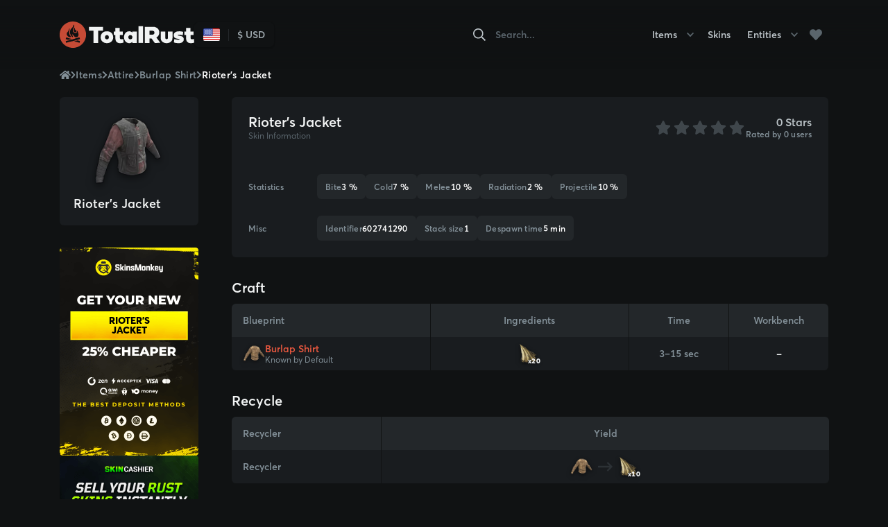

--- FILE ---
content_type: text/html;charset=UTF-8
request_url: https://totalrust.com/items/attire/burlap-shirt/rioters-jacket
body_size: 35090
content:
<!DOCTYPE html>
<html  data-head-attrs="">

<head >
  <title>Rioter's Jacket — TotalRust</title><link rel="canonical" href="https://totalrust.com/items/attire/burlap-shirt/rioters-jacket"><meta name="description" content="TotalRust is your number one place to find information, price history and best buy prices for Rioter&#39;s Jacket."><meta name="head:count" content="2"><link rel="modulepreload" href="/_nuxt/entry-32c4058a.mjs" as="script" crossorigin><link rel="preload" href="/_nuxt/entry.6a818884.css" as="style"><link rel="modulepreload" href="/_nuxt/default-18fd6719.mjs" as="script" crossorigin><link rel="preload" href="/_nuxt/default.aa463964.css" as="style"><link rel="modulepreload" href="/_nuxt/index-67cb1ad4.mjs" as="script" crossorigin><link rel="modulepreload" href="/_nuxt/route-e9775b2c.mjs" as="script" crossorigin><link rel="modulepreload" href="/_nuxt/ui-breadcrumb-fb9de7e5.mjs" as="script" crossorigin><link rel="modulepreload" href="/_nuxt/ui-page-columns-4c7db4ae.mjs" as="script" crossorigin><link rel="modulepreload" href="/_nuxt/markdown-5f92e9e3.mjs" as="script" crossorigin><link rel="modulepreload" href="/_nuxt/ui-page-section-68f06ca4.mjs" as="script" crossorigin><link rel="modulepreload" href="/_nuxt/ui-header-ac1d5913.mjs" as="script" crossorigin><link rel="modulepreload" href="/_nuxt/ui-card-image-ed185c65.mjs" as="script" crossorigin><link rel="modulepreload" href="/_nuxt/ui-card-name-5e2fef8e.mjs" as="script" crossorigin><link rel="modulepreload" href="/_nuxt/ui-card-tile-7feb3f88.mjs" as="script" crossorigin><link rel="modulepreload" href="/_nuxt/base-table-6b260079.mjs" as="script" crossorigin><link rel="modulepreload" href="/_nuxt/partner-skincashier-1b5896a9.mjs" as="script" crossorigin><link rel="modulepreload" href="/_nuxt/base-amount-884f66bc.mjs" as="script" crossorigin><link rel="modulepreload" href="/_nuxt/ui-page-content-45c8872a.mjs" as="script" crossorigin><link rel="modulepreload" href="/_nuxt/property-craft-0bbf4f14.mjs" as="script" crossorigin><link rel="preload" href="/_nuxt/property-craft.c84fd483.css" as="style"><link rel="modulepreload" href="/_nuxt/property-resource-cell-466da31a.mjs" as="script" crossorigin><link rel="modulepreload" href="/_nuxt/property-thumbnail-3ac3f297.mjs" as="script" crossorigin><link rel="modulepreload" href="/_nuxt/property-item-miniature-5c4327d3.mjs" as="script" crossorigin><link rel="preload" href="/_nuxt/property-item-miniature.8b75366d.css" as="style"><link rel="modulepreload" href="/_nuxt/property-recycle-163ff4f9.mjs" as="script" crossorigin><link rel="preload" href="/_nuxt/property-recycle.1215df91.css" as="style"><link rel="prefetch" href="/_nuxt/Averta-400.c209a822.woff2"><link rel="prefetch" href="/_nuxt/Averta-400-italic.706c7190.woff2"><link rel="prefetch" href="/_nuxt/Averta-600.52d61e1e.woff2"><link rel="prefetch" href="/_nuxt/Averta-600-italic.2a594186.woff2"><link rel="prefetch" href="/_nuxt/Averta-700.be1fea25.woff2"><link rel="prefetch" href="/_nuxt/Averta-700-italic.8767bcde.woff2"><link rel="prefetch" href="/_nuxt/Averta-800.f08ce9b9.woff2"><link rel="prefetch" href="/_nuxt/Averta-800-italic.14bc7fdb.woff2"><link rel="prefetch" href="/_nuxt/hero-shape.f5c8dccd.png"><link rel="prefetch" href="/_nuxt/blueprint.2def7377.svg"><link rel="prefetch" as="script" href="/_nuxt/en-cddc77ea.mjs"><link rel="prefetch" as="script" href="/_nuxt/vue-i18n-0303132f.mjs"><link rel="prefetch" as="script" href="/_nuxt/index-a190a2b1.mjs"><link rel="prefetch" as="script" href="/_nuxt/ui-card-image-large-07e96325.mjs"><link rel="prefetch" as="script" href="/_nuxt/index-b81e7cf1.mjs"><link rel="prefetch" as="script" href="/_nuxt/entity-card-24930be7.mjs"><link rel="prefetch" as="script" href="/_nuxt/ui-card-list-c1527498.mjs"><link rel="prefetch" as="script" href="/_nuxt/ui-card-grid-20bcc3cd.mjs"><link rel="prefetch" as="script" href="/_nuxt/index-08ef9874.mjs"><link rel="prefetch" as="script" href="/_nuxt/favorites-582715f1.mjs"><link rel="prefetch" as="script" href="/_nuxt/skin-card-placeholder-79957da2.mjs"><link rel="prefetch" as="script" href="/_nuxt/skin-card-48cb5f96.mjs"><link rel="prefetch" as="script" href="/_nuxt/index-e39cc6f8.mjs"><link rel="prefetch" as="script" href="/_nuxt/item-card-e14993f5.mjs"><link rel="prefetch" as="script" href="/_nuxt/index-c71328ef.mjs"><link rel="prefetch" as="script" href="/_nuxt/index-51e0b5dd.mjs"><link rel="prefetch" as="script" href="/_nuxt/index-093ce7e3.mjs"><link rel="prefetch" as="script" href="/_nuxt/privacy-policy-4fc83c1e.mjs"><link rel="prefetch" as="script" href="/_nuxt/ui-page-header-2cceeac6.mjs"><link rel="prefetch" as="script" href="/_nuxt/index-044e5330.mjs"><link rel="prefetch" as="script" href="/_nuxt/terms-of-service-8cae008c.mjs"><link rel="prefetch" as="script" href="/_nuxt/modal-locale-switcher-2c9e2e58.mjs"><link rel="prefetch stylesheet" href="/_nuxt/modal-locale-switcher.f7249abe.css"><link rel="stylesheet" href="/_nuxt/entry.6a818884.css"><link rel="stylesheet" href="/_nuxt/default.aa463964.css"><link rel="stylesheet" href="/_nuxt/property-craft.c84fd483.css"><link rel="stylesheet" href="/_nuxt/property-item-miniature.8b75366d.css"><link rel="stylesheet" href="/_nuxt/property-recycle.1215df91.css">
</head>

<body  data-head-attrs="">
  <div id="__nuxt"><div class="app"><div class="layout layout--default"><div class="layout-header" data-v-466ef90e><div class="layout__container container" data-v-466ef90e><div class="layout-header__group layout-header__group--brand" data-v-466ef90e><a href="/" class="primary logo layout-header__logo" data-v-466ef90e data-v-4434c55a><svg fill="none" height="61" viewbox="0 0 311 61" width="311" xmlns="http://www.w3.org/2000/svg" data-v-4434c55a><path class="logo__stamp" d="M60.982 30.2293C60.982 29.9646 60.982 29.9992 60.982 29.9109C60.982 29.8227 60.982 29.6693 60.982 29.5964C60.982 29.5236 60.982 29.4239 60.982 29.2781C60.982 29.2781 60.982 29.1285 60.982 28.9713C60.9891 28.864 60.9891 28.7564 60.982 28.6491C60.982 28.5226 60.9551 28.0815 60.9397 28.024C60.933 27.8147 60.9138 27.6059 60.882 27.3989C60.8378 27.1958 60.8133 26.989 60.8089 26.7814C60.8004 26.6617 60.785 26.5426 60.7627 26.4247C60.7627 26.1831 60.7281 26.2022 60.7088 26.0412C60.7088 25.9529 60.6703 25.8187 60.6511 25.6845C60.6319 25.5502 60.6126 25.4122 60.5896 25.301C60.5472 25.0287 60.5049 24.8177 60.4548 24.5761C60.4048 24.3345 60.3548 24.1235 60.3009 23.8551C60.2624 23.7391 60.2353 23.6196 60.2201 23.4984C60.1893 23.3335 60.1624 23.2606 60.1316 23.1417C60.0952 22.9006 60.0333 22.6641 59.9469 22.436C59.8815 22.2098 59.8122 21.9298 59.7429 21.7342C59.6736 21.5386 59.6005 21.2893 59.5236 21.04C59.4466 20.7907 59.3697 20.6028 59.2888 20.3573C59.2427 20.2346 59.2003 20.1003 59.1541 19.9738C59.1079 19.8472 59.0618 19.7245 59.0156 19.6248C58.9444 19.3752 58.8477 19.1336 58.727 18.9038C58.6375 18.6606 58.5347 18.4224 58.4191 18.1904C58.3653 17.9258 58.3152 17.8951 58.2613 17.9066C58.2075 17.9181 58.1497 17.6151 58.0958 17.4885C58.0381 17.3045 57.9843 17.3236 57.9265 17.1319C57.8688 17.0283 57.8111 16.9248 57.7534 16.7944C57.6379 16.4914 57.5148 16.3801 57.3955 16.1117C57.3339 16.012 57.2723 15.8202 57.2069 15.7742C57.1453 15.5709 57.0838 15.6054 57.0184 15.4405C56.9529 15.4405 56.8914 15.2488 56.8259 15.1414C56.7522 15.0173 56.6854 14.8893 56.6258 14.7578C56.4638 14.5578 56.3269 14.3389 56.2179 14.1058C56.1202 13.868 55.9763 13.6516 55.7946 13.4692C55.6484 13.2774 55.5022 13.0281 55.3521 12.8402C55.202 12.6523 55.0519 12.426 54.898 12.2227C54.744 12.0195 54.5863 11.8162 54.4285 11.6168C54.2707 11.4173 54.1091 11.2333 53.9436 11.0261C53.7781 11.0261 53.6126 10.6963 53.4433 10.4432C53.2874 10.2413 53.1163 10.0515 52.9315 9.87557C52.8391 9.7375 52.7506 9.58026 52.6583 9.58793C52.5659 9.46136 52.4735 9.50737 52.3812 9.3041C52.2888 9.19671 52.1965 9.09316 52.1041 8.99728C52.0153 8.9077 51.9216 8.8232 51.8232 8.74417C51.6685 8.52666 51.4724 8.34162 51.246 8.19957C51.0705 8.00145 50.8729 7.82389 50.6572 7.6703C50.5818 7.55863 50.4783 7.46869 50.357 7.40951C50.2801 7.29873 50.1752 7.21009 50.053 7.15253C49.9675 7.04627 49.8631 6.95657 49.7451 6.88789C49.6298 6.82633 49.5247 6.74742 49.4334 6.65395C49.2256 6.46986 49.0178 6.39315 48.8023 6.1707C48.5868 5.94826 48.379 5.93293 48.1596 5.70281C48.0519 5.6031 47.9442 5.58007 47.8364 5.47652C47.7546 5.36715 47.6379 5.28871 47.5055 5.25407C47.3939 5.18504 47.2823 5.1045 47.1745 5.02396C47.0684 4.94566 46.955 4.87761 46.8359 4.82071C46.6734 4.59876 46.4304 4.44876 46.1586 4.40265C45.9141 4.30088 45.6817 4.17224 45.4659 4.01913C45.3504 3.94626 45.2311 3.79668 45.1157 3.82353C45.0002 3.67012 44.8809 3.82353 44.7616 3.6356C44.6462 3.58575 44.5269 3.52822 44.4076 3.46685C44.2883 3.40549 44.169 3.34028 44.0497 3.27125C43.8284 3.11867 43.5843 3.00217 43.3263 2.92609C43.1218 2.74297 42.8646 2.62886 42.5912 2.60008C42.4595 2.55637 42.331 2.50385 42.2064 2.44285C42.0833 2.29327 41.9601 2.37764 41.8216 2.28943C41.7028 2.22033 41.5724 2.17354 41.4367 2.15136C41.3009 2.12359 41.1708 2.07301 41.0519 2.00178C40.7979 1.82919 40.5439 1.96342 40.2823 1.73331C40.1434 1.76708 39.9978 1.76166 39.8619 1.71763C39.7259 1.67359 39.605 1.59271 39.5126 1.48403C39.3856 1.65662 39.2548 1.54156 39.1278 1.36514C38.9969 1.34213 38.8661 1.28842 38.743 1.2539C38.4921 1.16447 38.2348 1.09397 37.9733 1.04297C37.8386 1.07365 37.7078 1.13118 37.5885 0.947086C37.4538 1.00078 37.3229 0.847373 37.2037 0.855044C37.0844 0.862714 36.9343 0.789836 36.8188 0.774495C36.7034 0.759154 36.5494 0.774506 36.4147 0.690131C36.3493 0.590414 36.28 0.651785 36.2146 0.601927C36.1869 0.57632 36.1505 0.562086 36.1126 0.562086C36.0748 0.562086 36.0384 0.57632 36.0107 0.601927C35.8722 0.57508 35.7375 0.548213 35.6028 0.532872C35.5383 0.567278 35.4653 0.582665 35.3924 0.577231C35.3195 0.571797 35.2496 0.545784 35.191 0.502207C35.0525 0.502207 34.9178 0.341126 34.7792 0.406325C34.6433 0.433194 34.5034 0.433194 34.3675 0.406325C34.229 0.302774 34.0904 0.379475 33.9518 0.306605C33.6696 0.329178 33.3857 0.301904 33.1129 0.226056C32.8368 0.172454 32.555 0.153145 32.274 0.168541C31.9892 0.168541 31.7083 0.141684 31.4236 0.134014C31.1466 0.0399195 30.8462 0.0399195 30.5693 0.134014C30.4038 0.0918261 30.2383 0.0189562 30.069 0.134014C30.042 0.0928624 30.0052 0.0590525 29.9619 0.0356512C29.9186 0.0122499 29.87 0 29.8207 0C29.7714 0 29.723 0.0122499 29.6796 0.0356512C29.6363 0.0590525 29.5994 0.0928624 29.5725 0.134014C29.407 -0.184312 29.2416 0.16853 29.0761 0.157024C28.953 0.01512 28.8298 0.195372 28.6913 0.176196C28.5682 0.321936 28.445 0.176195 28.3065 0.199207C28.0602 0.0918195 27.8139 0.229902 27.5714 0.260584C27.3254 0.207256 27.0687 0.235524 26.8403 0.341109C26.721 0.479178 26.5978 0.260567 26.4785 0.38713C26.3593 0.38713 26.2361 0.490684 26.1168 0.436991C25.9956 0.410197 25.869 0.422288 25.7551 0.471518C25.6358 0.498365 25.5165 0.532887 25.3972 0.548228C25.1534 0.542689 24.9111 0.587057 24.6852 0.678614C24.44 0.65779 24.1941 0.708424 23.9772 0.824355C23.8579 0.824355 23.7424 0.912574 23.6231 0.904904L23.2729 0.985453C23.0381 1.0293 22.8066 1.08952 22.5803 1.1657C22.5261 1.20736 22.4642 1.23796 22.3982 1.25573C22.3321 1.2735 22.2633 1.2781 22.1954 1.26926C22.073 1.32394 21.9434 1.36136 21.8106 1.38047C21.6763 1.42021 21.5471 1.47556 21.4258 1.54539C21.3026 1.59141 21.1756 1.54538 21.041 1.61058C20.9173 1.66563 20.7884 1.70805 20.6561 1.73715L20.2713 1.86372L19.6825 2.07849C19.485 2.14388 19.2911 2.2194 19.1014 2.30476C18.9166 2.39741 18.7249 2.47564 18.528 2.53873C18.3192 2.56963 18.1226 2.65569 17.9585 2.788C17.7699 2.84553 17.5737 2.99894 17.3967 3.0488C17.2858 3.1229 17.1686 3.18708 17.0465 3.24056C16.931 3.32877 16.8156 3.31344 16.7001 3.39014C16.5847 3.46685 16.4731 3.42465 16.3576 3.52821C16.2275 3.57267 16.11 3.64765 16.0151 3.74682C15.9035 4.01912 15.7919 3.78135 15.6765 3.95394C15.5696 4.01807 15.4577 4.07323 15.3417 4.11885C15.2551 4.21333 15.1379 4.27444 15.0107 4.29144C14.8991 4.37582 14.7875 4.35278 14.6798 4.51003C14.5682 4.441 14.4604 4.66346 14.3527 4.76701C14.2449 4.87056 14.1333 4.74783 14.0256 4.91275C13.9178 5.07767 13.81 5.03931 13.7023 5.12368C13.5945 5.20806 13.4907 5.30394 13.3829 5.33462C13.279 5.51104 13.1713 5.48036 13.0674 5.55323L12.7556 5.77184C12.5269 5.88995 12.3179 6.04261 12.1361 6.2244C11.9321 6.33946 11.7282 6.60792 11.5281 6.69229C11.328 6.77667 11.1432 6.98761 10.9354 7.17554C10.7053 7.29422 10.5063 7.46497 10.3543 7.67412C10.2543 7.75849 10.1542 7.8237 10.0541 7.89657C9.94178 7.98365 9.84318 8.08708 9.76168 8.20338C9.56926 8.39898 9.37685 8.53707 9.18829 8.74801C8.99972 8.95894 8.80348 9.13152 8.62646 9.30794C8.5341 9.48052 8.44175 9.4345 8.34939 9.59174L8.07999 9.87939C7.89912 10.19 7.72209 10.167 7.54507 10.47C7.46041 10.6695 7.37193 10.7768 7.28727 10.7692C7.18729 10.856 7.10043 10.9567 7.02942 11.0683C6.915 11.1287 6.82619 11.2281 6.77927 11.3483C6.69461 11.4595 6.60994 11.6551 6.52913 11.6858C6.44831 11.7165 6.36754 11.8545 6.28673 11.9428C6.20592 12.031 6.1251 12.2151 6.04429 12.3263C5.88651 12.798 5.72869 12.7098 5.57476 12.9668C5.43873 13.2007 5.28297 13.4227 5.10914 13.6303C5.03217 13.7415 4.95908 13.8412 4.88981 13.9448C4.81065 14.0578 4.73865 14.1756 4.67428 14.2976C4.52315 14.5154 4.38317 14.7407 4.25484 14.9726C4.1163 15.429 3.98546 15.4252 3.87001 15.663C3.77818 15.7624 3.71096 15.882 3.67374 16.012C3.61217 16.1347 3.54676 16.2536 3.48518 16.3648C3.40977 16.4665 3.3477 16.5773 3.30047 16.6946C3.2389 16.7944 3.18114 16.9708 3.11957 17.0782C3.00027 17.2738 2.88486 17.5883 2.77326 17.7992C2.64965 18.0366 2.54038 18.2813 2.44613 18.5317C2.33837 18.7772 2.2345 19.0265 2.13444 19.2758C2.06207 19.5397 1.96545 19.7965 1.84582 20.0428C1.75346 20.4263 1.66108 20.3765 1.57641 20.8099C1.45002 21.0496 1.36548 21.309 1.32631 21.5769C1.28398 21.6958 1.24548 21.8339 1.207 21.9604C1.16271 22.0861 1.12544 22.2142 1.09538 22.344C1.0569 22.2558 1.0223 22.6086 0.987666 22.693C0.953031 22.9039 0.918389 23.1839 0.883755 23.1302C0.871888 23.2524 0.843418 23.3724 0.799105 23.4869C0.768319 23.4524 0.741345 23.6058 0.714407 23.8474C0.687469 23.8474 0.660546 23.9471 0.633609 24.2079C0.606671 24.4687 0.583604 24.5914 0.560514 24.5684C0.537425 24.5454 0.510466 25.0785 0.491225 24.998C0.478825 25.0999 0.455584 25.2001 0.421935 25.2971C0.421935 25.4237 0.379638 25.5809 0.360397 25.719C0.348211 25.825 0.328917 25.9301 0.302664 26.0335C0.25503 26.2781 0.221619 26.5253 0.202605 26.7737C0.171819 27.0345 0.144893 27.3106 0.117955 27.5408C0.0814743 27.795 0.0596149 28.0511 0.0525173 28.3078C0.0213175 28.5623 0.00589702 28.8185 0.00634004 29.0749C0.00634004 29.2129 0.00634004 29.3893 0.00634004 29.4584C0.00634004 29.5888 0.00634004 29.7153 0.00634004 29.8419C0.00634004 29.9685 0.00634004 30.1219 0.00634004 30.609C0.00634004 30.7815 0.00634004 30.8544 0.00634004 31.0385C0.00634004 31.1267 0.00634004 31.422 0.00634004 31.4681C0.00634004 31.5141 0.00634004 31.9091 0.00634004 31.8938C-0.00211335 32.0023 -0.00211335 32.1112 0.00634004 32.2197C0.000537652 32.3219 0.000537652 32.4244 0.00634004 32.5266C0.00634004 32.6685 0.00634004 32.7414 0.00634004 32.9101C0.010464 32.9949 0.0194843 33.0794 0.0333042 33.1632C0.0377743 33.2518 0.0467446 33.3402 0.0602214 33.4279C0.0602214 33.5583 0.0602044 33.704 0.0909905 33.7922C0.0974894 34.0023 0.121975 34.2114 0.164132 34.4174C0.17013 34.5462 0.185562 34.6743 0.210309 34.8009C0.229551 34.6743 0.244949 34.9696 0.264191 35.1537C0.267781 35.2935 0.287153 35.4325 0.321924 35.5679C0.345013 35.4606 0.364225 35.5871 0.387314 35.8939C0.41428 36.0174 0.44899 36.1391 0.491225 36.2583C0.514314 36.3158 0.537381 36.5114 0.564319 36.5881C0.604819 36.6778 0.629576 36.7738 0.637461 36.8719C0.664398 37.0023 0.691321 37.1596 0.718259 37.3168C0.745197 37.3743 0.772171 37.7617 0.802957 37.6773C0.843163 37.7933 0.872779 37.9127 0.891459 38.034C0.922245 38.034 0.953028 38.2488 0.983814 38.3562C1.0146 38.4635 1.04923 38.6591 1.08002 38.7397C1.12099 38.9835 1.19072 39.2217 1.28779 39.4492C1.36091 39.6525 1.43406 39.9593 1.51102 40.1472C1.58799 40.4732 1.6688 40.4234 1.74961 40.8376C1.79194 40.8951 1.83426 41.2211 1.87659 41.1828C1.91892 41.2096 1.96509 41.5049 2.00742 41.5241C2.07056 41.609 2.11636 41.7054 2.14214 41.8079C2.18832 41.9421 2.23065 42.0917 2.28068 42.1914C2.34008 42.3062 2.39027 42.4255 2.43076 42.5481C2.50895 42.6536 2.5616 42.7757 2.58466 42.9048C2.63853 42.9508 2.69243 43.2078 2.7463 43.2538C2.80018 43.4571 2.85407 43.6373 2.9118 43.6066C2.96952 43.5759 3.02337 43.7179 3.0811 43.9288C3.13497 44.0477 3.19273 44.3392 3.2543 44.3123C3.28124 44.4734 3.31201 44.6076 3.3428 44.5923C3.37359 44.5769 3.40052 44.7764 3.4313 44.669C3.48265 44.7824 3.54313 44.8914 3.61216 44.995C3.67373 45.0947 3.7353 45.0986 3.79687 45.3057C3.85844 45.3747 3.92386 45.6892 3.98543 45.6662C4.05085 45.5588 4.11627 45.8848 4.18169 45.9576C4.24712 46.0305 4.31254 46.2069 4.37796 46.3412C4.51265 46.5061 4.64736 46.8858 4.7859 46.9932C4.87185 47.0739 4.94339 47.1685 4.99752 47.2731C5.0602 47.3985 5.13226 47.519 5.21305 47.6336C5.28232 47.7334 5.35541 47.8829 5.42853 48.0172C5.50165 48.1514 5.57864 48.2511 5.65176 48.2626C5.72487 48.2741 5.80183 48.5119 5.87879 48.5733C5.95576 48.6346 6.02886 48.6423 6.10583 48.8801C6.18279 49.0297 6.25975 48.8034 6.34056 49.1601C6.43407 49.257 6.51317 49.3668 6.57535 49.4861C6.65745 49.5679 6.73821 49.6561 6.81775 49.7507C6.89856 49.8504 6.97937 49.9578 7.06019 50.0805C7.23809 50.2637 7.40515 50.4571 7.56048 50.6597C7.7298 50.8169 7.90296 51.0931 8.07613 51.2273C8.16464 51.2503 8.25703 51.4191 8.34554 51.5149L8.6226 51.8026C8.80732 51.9215 9.00742 52.2743 9.18444 52.3625C9.254 52.4764 9.35215 52.5703 9.4692 52.6348C9.56541 52.7 9.66162 52.8342 9.75782 52.9071C9.83009 53.0186 9.93111 53.1087 10.0503 53.1679C10.1425 53.2658 10.2429 53.3556 10.3505 53.4364C10.5154 53.6448 10.7192 53.8193 10.9508 53.9503C11.1548 54.0462 11.3626 54.3722 11.5704 54.4489C11.7782 54.6138 11.986 54.7749 12.2015 54.9321C12.417 55.0894 12.6248 55.2466 12.8441 55.4C13.0635 55.5534 13.279 55.703 13.4984 55.8526C13.6999 56.0278 13.9254 56.1737 14.168 56.286C14.2796 56.3205 14.3912 56.5008 14.5028 56.4969C14.5722 56.5019 14.6396 56.5232 14.6991 56.5592C14.7587 56.5953 14.8088 56.6449 14.8453 56.704C14.9607 56.704 15.0761 56.9533 15.1916 56.8574C15.307 56.9265 15.4225 56.9111 15.5379 57.1029C15.6534 57.2946 15.7688 57.3215 15.8881 57.3599C16.0074 57.3982 16.1229 57.4481 16.2383 57.4864C16.3517 57.5618 16.4714 57.6273 16.5962 57.682C16.7155 57.7357 16.8348 57.7856 16.9541 57.8469C17.0734 57.7319 17.1927 57.9428 17.3158 58.0234C17.4351 57.8968 17.5583 58.2343 17.6776 58.1959C17.8007 58.3072 17.92 58.1001 18.0431 58.3915C18.1789 58.4087 18.3098 58.4531 18.428 58.5219C18.6562 58.6684 18.9091 58.7723 19.1746 58.8288C19.2977 58.9208 19.4247 58.8556 19.5594 58.9783C19.6864 58.9055 19.8134 59.1624 19.9442 59.1202C20.0706 59.1527 20.1992 59.1758 20.329 59.1893C20.456 59.4347 20.583 59.2736 20.7139 59.3887C20.8447 59.4117 20.9717 59.4309 21.0987 59.4654C21.2349 59.5035 21.3646 59.5616 21.4835 59.638C21.6144 59.7761 21.7452 59.6879 21.8683 59.7569C21.9953 59.6457 22.1262 59.6572 22.2532 59.8681C22.3627 59.9528 22.4998 59.9938 22.638 59.9832C22.7688 60.1826 22.9035 60.0254 23.0228 60.0752C23.1488 60.1218 23.2773 60.1615 23.4076 60.1941C23.4637 60.2312 23.5265 60.2568 23.5926 60.2693C23.6587 60.2818 23.7267 60.281 23.7925 60.267C23.9233 60.267 24.058 60.4204 24.1773 60.313C24.2966 60.2056 24.4467 60.4357 24.5621 60.4319C24.6968 60.3322 24.8353 60.4319 24.97 60.5316C25.1047 60.5564 25.2411 60.5718 25.378 60.5776L25.7897 60.6237C25.9291 60.638 26.067 60.665 26.2015 60.7042C26.4747 60.7502 26.7517 60.7541 27.0288 60.8039C27.1674 60.8039 27.3059 60.8461 27.4445 60.8653C27.584 60.8786 27.7244 60.8786 27.8639 60.8653C28.1448 60.8653 28.4257 60.942 28.7067 60.9228C28.849 60.9228 28.9876 61.0379 29.13 60.9458C29.2724 60.8538 29.4148 60.9458 29.5533 60.9458C29.6957 60.8384 29.8381 60.988 29.9805 60.9458C30.1228 60.9036 30.2652 61.0609 30.4076 60.9727C30.4923 60.8806 30.5769 60.8499 30.6578 60.9727C30.6967 60.9537 30.7395 60.9438 30.7828 60.9438C30.8262 60.9438 30.869 60.9537 30.9079 60.9727C30.9902 60.9535 31.0757 60.9535 31.158 60.9727C31.2391 61.0004 31.3271 61.0004 31.4081 60.9727C31.5738 60.9874 31.7406 60.9809 31.9046 60.9535C32.0316 60.9267 32.1547 61.0417 32.2894 60.9535C32.3459 60.9163 32.4112 60.8945 32.4787 60.8905C32.5463 60.8865 32.6137 60.9003 32.6742 60.9305C32.7974 60.6428 32.9205 60.8499 33.0591 60.8116C33.1976 60.7732 33.3054 60.8653 33.4439 60.8653C33.6863 60.6812 33.9326 60.9113 34.1751 60.7886C34.4201 60.849 34.6791 60.8133 34.8985 60.6889C35.141 60.7426 35.3834 60.5546 35.622 60.5776C35.7413 60.3974 35.8606 60.4472 35.9799 60.5124L36.3378 60.4472C36.5725 60.4856 36.8111 60.2555 37.0459 60.3015C37.2806 60.0177 37.5153 60.244 37.7501 60.1366C37.9848 60.0292 38.2157 60.1366 38.4466 59.9602C38.514 59.9846 38.5873 59.9875 38.6564 59.9682C38.7254 59.9489 38.7867 59.9086 38.8315 59.8528C38.9585 59.9026 39.0816 59.8528 39.2163 59.7454C39.2648 59.6905 39.3238 59.646 39.3899 59.6143C39.456 59.5827 39.5279 59.5647 39.6011 59.5613C39.7281 59.5345 39.8512 59.5268 39.9859 59.5114C40.2567 59.5239 40.5222 59.4334 40.7287 59.2583C40.975 59.3312 41.2212 59.0014 41.4637 58.986C41.7166 58.9227 41.9599 58.8259 42.1871 58.6984C42.4317 58.6105 42.6707 58.5081 42.9029 58.3915L43.611 58.0655C43.8419 57.9965 44.0766 57.7779 44.3037 57.7242C44.5557 57.6543 44.7903 57.5328 44.9925 57.3675C45.2391 57.2828 45.4675 57.1527 45.666 56.984C45.8892 56.727 46.1124 56.8459 46.3317 56.6005L46.6588 56.3972L46.9859 56.1901C47.2207 56.0833 47.4375 55.941 47.6286 55.7682C47.851 55.6391 48.0621 55.4915 48.2597 55.3272C48.4675 55.3272 48.6753 54.9743 48.8793 54.8746C48.9832 54.8401 49.0832 54.5179 49.1833 54.6407C49.2872 54.6407 49.3872 54.3453 49.4873 54.4029C49.5873 54.4604 49.6874 54.2955 49.7875 54.215C49.8934 54.1252 49.9913 54.0264 50.0799 53.9196C50.2549 53.7315 50.4512 53.5641 50.6649 53.4211C50.8573 53.237 51.0497 52.9608 51.2344 52.9071C51.4381 52.7517 51.6252 52.5756 51.7924 52.3817C51.8711 52.2645 51.9656 52.1587 52.0733 52.0672C52.1495 51.9688 52.2435 51.8856 52.3504 51.8218C52.5351 51.607 52.7352 51.4843 52.9007 51.2465C53.0651 51.0399 53.2425 50.8439 53.4317 50.6597C53.5164 50.6597 53.6049 50.4909 53.6896 50.3605C53.7743 50.2301 53.8628 50.2148 53.9474 50.0575C54.0639 49.976 54.1525 49.8609 54.2014 49.7277C54.2822 49.628 54.3669 49.5398 54.4477 49.4401C54.6132 49.2751 54.7748 48.9491 54.9326 48.8149C55.0134 48.6845 55.0904 48.6653 55.1712 48.4928C55.226 48.3712 55.3045 48.2617 55.4021 48.1706C55.4592 48.0327 55.5357 47.9036 55.6291 47.7871C55.7061 47.7142 55.7792 47.5761 55.8562 47.5033C55.9331 47.4304 56.0024 47.2923 56.0755 47.1734C56.1486 47.0545 56.2179 46.9433 56.291 46.8359C56.4334 46.6365 56.5719 46.3373 56.7105 46.1609C56.849 45.9845 56.9799 45.6738 57.0953 45.4706C57.1607 45.3555 57.2261 45.2404 57.2877 45.1216C57.3493 45.0027 57.4147 44.8876 57.4763 44.7687C57.6033 44.5463 57.7226 44.2318 57.8611 44.0592C57.9996 43.8866 58.0959 43.4954 58.2075 43.3382C58.2761 43.216 58.3328 43.0876 58.3768 42.9546C58.4405 42.8312 58.4946 42.7029 58.5384 42.5711C58.5923 42.4446 58.6423 42.2911 58.6962 42.1531C58.7319 42.0384 58.7823 41.9288 58.8463 41.8271C58.9463 41.6123 59.0425 41.3285 59.1388 41.06C59.235 40.7916 59.3196 40.5154 59.4081 40.293C59.4774 40.0329 59.5609 39.7769 59.6583 39.5259C59.7391 39.269 59.816 39.0082 59.8891 38.7589C59.984 38.5108 60.0537 38.2538 60.097 37.9918C60.1316 37.8998 60.1624 37.6658 60.197 37.6083C60.2363 37.4829 60.2659 37.3547 60.2855 37.2248C60.3292 37.1072 60.3589 36.9849 60.374 36.8604C60.401 36.7108 60.4279 36.5498 60.4548 36.4194C60.5087 36.1892 60.5549 35.8863 60.6011 35.6101C60.6242 35.3954 60.6473 35.4299 60.6665 35.1997C60.6953 35.0643 60.7158 34.9273 60.7281 34.7894C60.7541 34.6628 60.7721 34.5347 60.782 34.4058C60.782 34.2486 60.8128 34.1335 60.8281 33.9533C60.8435 33.773 60.8589 33.6004 60.8743 33.4432C60.879 33.3352 60.8906 33.2276 60.9089 33.121C60.9089 32.9907 60.932 32.8334 60.9436 32.6992C60.9551 32.5649 60.9436 32.4997 60.9667 32.2811C60.9667 32.1814 60.9667 31.9743 60.9897 31.8746C61.0128 31.7749 60.9897 31.5716 60.9897 31.4335C60.9897 31.2188 60.9897 30.981 60.9897 30.5821C60.9859 30.3367 60.982 30.398 60.982 30.2293ZM33.7133 16.315C33.7671 16.0963 33.8249 16.2574 33.8826 15.966C33.9442 15.8356 34.0019 15.6093 34.0673 15.6553C34.1327 15.7013 34.1943 15.4252 34.2597 15.3216C34.329 15.0531 34.3983 15.2718 34.4714 14.9803C34.5743 14.9187 34.653 14.824 34.6946 14.7118C34.7562 14.7387 34.8139 14.3858 34.8639 14.474C34.9601 14.3897 35.0255 14.428 35.0717 14.474C35.1357 14.6096 35.1685 14.7576 35.1679 14.9074C35.1679 14.988 35.1948 15.36 35.2025 15.6361C35.2025 15.7397 35.2256 16.2919 35.2526 16.5489C35.2526 16.71 35.2795 16.9631 35.2987 17.0398C35.312 17.2049 35.3365 17.3689 35.3719 17.5307C35.4074 17.7733 35.4653 18.0121 35.545 18.2441C35.5835 18.2441 35.622 18.3745 35.6682 18.5279C35.707 18.6518 35.7586 18.7713 35.8221 18.8846C35.8799 19.2681 35.9414 19.2183 36.0107 19.2681C36.0761 19.2336 36.1531 19.4944 36.23 19.387C36.3108 19.69 36.3994 19.5596 36.4917 19.5864C36.5879 19.5289 36.688 19.6094 36.7957 19.736C36.9035 19.8626 37.1074 19.6977 37.246 19.9623C37.3845 19.9623 37.5154 20.1272 37.6308 20.2614C37.7463 20.3228 37.854 20.2614 37.9502 20.6219C38.0233 20.6565 38.0887 20.7945 38.1503 20.8866C38.1888 21.0124 38.2417 21.1334 38.3081 21.2471C38.357 21.3876 38.3968 21.5311 38.4274 21.6766C38.4629 21.7594 38.49 21.8455 38.5082 21.9336C38.5082 21.784 38.539 22.1254 38.5467 22.1791C38.5578 22.3297 38.5578 22.481 38.5467 22.6316C38.5467 22.8119 38.5236 22.6585 38.5005 22.9461C38.4774 22.8809 38.4466 23.1801 38.4082 23.299C38.3878 23.4121 38.3403 23.5187 38.2696 23.6096C38.2158 23.6825 38.1541 23.8589 38.0887 23.8896C38.0233 23.9203 37.9733 24.066 37.9079 24.0929C37.8419 24.1581 37.7712 24.2183 37.6962 24.2731C37.5373 24.3916 37.3624 24.4871 37.1767 24.5569C36.9843 24.6106 36.7688 24.6528 36.5302 24.7103C36.2955 24.5262 36.0376 24.7333 35.7606 24.7103C35.6965 24.7522 35.6239 24.7793 35.5481 24.7899C35.4722 24.8006 35.395 24.7943 35.3218 24.7717C35.1718 24.8446 35.0101 24.741 34.8485 24.5416C34.7677 24.6988 34.6869 24.5109 34.6099 24.4189C34.533 24.3268 34.4522 24.4188 34.379 24.3613C34.3021 24.5646 34.2289 24.3613 34.1558 24.2386C34.0827 24.2386 34.0135 24.2386 33.9442 24.089C33.8788 24.1619 33.8172 24.0583 33.7556 23.9471C33.6979 23.8973 33.6363 23.6863 33.5824 23.7592C33.5247 23.8972 33.4709 23.6633 33.417 23.5789C33.3631 23.4946 33.3131 23.2606 33.263 23.3526C33.213 23.3526 33.1668 23.322 33.1207 23.1877C33.0783 23.1877 33.036 22.9615 32.9936 22.8809C32.9513 22.8004 32.9167 22.8541 32.8821 22.647C32.8474 22.5664 32.8128 22.4053 32.782 22.3363C32.7597 22.2468 32.7327 22.1584 32.7012 22.0717C32.6742 21.7802 32.6512 21.6421 32.6358 21.7303C32.6376 21.6215 32.6233 21.5129 32.5934 21.4082C32.5934 21.2816 32.5703 21.1474 32.5665 21.2049C32.5665 20.9978 32.5665 20.7984 32.5665 20.9249C32.5665 20.8674 32.5665 20.8406 32.5665 20.6373C32.5665 20.434 32.5665 20.365 32.5973 20.0352C32.5973 19.8971 32.6435 19.6516 32.6781 19.3985C32.6781 19.2873 32.7204 19.1799 32.7435 19.0687C32.7535 18.9519 32.7794 18.8371 32.8205 18.7273C32.8381 18.5243 32.8942 18.3265 32.9859 18.1444C33.0475 17.8069 33.1168 17.4655 33.1937 17.5422C33.2457 17.4518 33.2858 17.3552 33.3131 17.2546C33.3554 17.128 33.4016 16.9133 33.4477 16.9209C33.4939 16.8557 33.5401 16.5988 33.5901 16.5796C33.64 16.4957 33.6812 16.4071 33.7133 16.315ZM23.9079 24.0583C23.9079 23.8858 23.9079 23.7975 23.931 23.5866C23.9541 23.3757 23.931 23.2568 23.9656 23.1417C23.9882 22.8306 24.0268 22.5208 24.0811 22.2136C24.0811 22.0026 24.1272 22.0026 24.1542 21.7879C24.1811 21.6345 24.2119 21.5769 24.2427 21.3621C24.2735 21.2049 24.3081 21.0438 24.3466 20.8981C24.3781 20.7679 24.418 20.6397 24.4659 20.5146C24.5506 20.2806 24.6468 20.062 24.7545 19.6823C24.8084 19.5481 24.8661 19.41 24.9277 19.2758C24.9893 19.1415 25.047 19.0073 25.1124 18.8922C25.2471 18.6391 25.3895 18.386 25.5473 18.106C25.6242 18.0562 25.705 17.7954 25.7897 17.7225C25.8345 17.5695 25.9276 17.435 26.0553 17.339C26.1476 17.174 26.2438 17.151 26.34 17.0091C26.4567 16.8932 26.5599 16.7645 26.6479 16.6256C26.8595 16.3533 27.0866 16.2421 27.329 15.9544C27.4291 15.8432 27.533 15.8662 27.6292 15.6783C27.7292 15.6783 27.8216 15.429 27.9178 15.4022C28.0175 15.3023 28.1088 15.1946 28.191 15.08C28.2795 15.08 28.3642 14.8269 28.4489 14.8576C28.542 14.8251 28.6254 14.7697 28.6913 14.6965C28.7917 14.5835 28.8712 14.4537 28.926 14.313C29.0804 14.1461 29.2218 13.9679 29.3493 13.7799C29.5032 13.6263 29.6329 13.4504 29.7342 13.2583C29.8535 13.1931 29.9651 12.9016 30.069 12.7482C30.1305 12.5296 30.1921 12.5487 30.2498 12.449C30.3075 12.3493 30.3653 12.2534 30.4153 12.1537C30.5418 11.9796 30.6429 11.7885 30.7155 11.5861C30.8124 11.411 30.896 11.229 30.9656 11.0415C31.0426 10.9111 31.1157 10.6579 31.1811 10.5275C31.2465 10.3971 31.2735 10.144 31.3196 10.1632C31.3658 10.1824 31.4005 9.87557 31.439 9.82187C31.4774 9.76818 31.5159 9.5304 31.5505 9.5189C31.5813 9.42301 31.616 9.26959 31.6467 9.19288C31.6678 9.06325 31.6974 8.93513 31.7352 8.80936C31.766 8.70964 31.793 8.64061 31.8199 8.64445C31.8515 8.4933 31.9073 8.34825 31.9854 8.2149C32.0393 7.96177 32.097 7.9426 32.1586 7.90424C32.2202 7.86589 32.2894 7.73549 32.3625 7.71248C32.4356 7.68947 32.5242 7.77001 32.6204 7.66262C32.8012 7.71632 32.9513 7.85438 33.0745 7.80452C33.1846 7.91573 33.2861 8.03495 33.3785 8.1612C33.4688 8.32857 33.5238 8.51262 33.5401 8.70198C33.5749 8.93555 33.5903 9.17157 33.5863 9.40766C33.5843 9.69097 33.5663 9.97396 33.5324 10.2553C33.517 10.4087 33.4978 10.5659 33.4747 10.727C33.4385 10.8914 33.4128 11.0579 33.3977 11.2256C33.3669 11.3061 33.3361 11.7012 33.3015 11.7472C33.3015 11.9504 33.2669 11.9811 33.2476 12.0156C33.2228 12.1049 33.2047 12.1959 33.1937 12.2879C33.1937 12.4567 33.1514 12.3838 33.1245 12.5526C33.0976 12.7213 33.0744 12.6101 33.0437 12.8862C33.0055 12.9924 32.976 13.1014 32.9552 13.2122C32.9169 13.305 32.8835 13.3998 32.8551 13.4961C32.8205 13.4692 32.782 13.5996 32.7473 13.8336C32.7238 13.9323 32.6849 14.0268 32.6319 14.1135C32.5656 14.3308 32.4819 14.5424 32.3818 14.7463C32.3394 14.5814 32.2971 15.0033 32.2509 15.0723C32.2171 15.1847 32.1733 15.2937 32.1201 15.3983C32.1097 15.5489 32.0635 15.6948 31.9854 15.824C31.9431 16.0465 31.8969 15.9199 31.8546 16.0733C31.8122 16.2267 31.7661 16.3188 31.7237 16.4569C31.6814 16.5949 31.6352 16.6985 31.5929 16.7867C31.5505 16.8749 31.4274 17.6074 31.3466 17.5154C31.2696 17.688 31.1965 18.0868 31.1272 18.2824C31.058 18.478 31.058 18.5049 31.0272 18.666C30.9964 18.8271 30.9656 18.9306 30.9387 19.0687C30.8757 19.3419 30.8281 19.6185 30.7963 19.8971C30.7578 20.2154 30.727 20.3918 30.7078 20.7677C30.6885 21.1435 30.677 21.32 30.6808 21.6805C30.6736 21.8082 30.6736 21.9363 30.6808 22.064C30.6808 22.1867 30.7078 22.3056 30.7309 22.4245C30.7779 22.652 30.8396 22.8762 30.9156 23.0957C30.9856 23.3096 31.0812 23.5144 31.2004 23.7055C31.312 23.7323 31.439 24.1466 31.5852 24.2578C31.6545 24.4534 31.7276 24.5339 31.8045 24.5109C31.8815 24.5914 31.9585 24.6681 32.0393 24.7448C32.1886 24.916 32.3654 25.0612 32.5626 25.1744C32.7381 25.3259 32.932 25.4548 33.1399 25.5579C33.34 25.6691 33.5478 25.7727 33.7594 25.8648C33.9888 25.9989 34.2403 26.0911 34.5022 26.137C34.7523 26.2904 35.0063 26.4784 35.2718 26.3326C35.5373 26.1869 35.7798 26.7852 36.0415 26.4439C36.2916 26.7008 36.5417 26.5896 36.788 26.4745C36.9073 26.5589 37.0305 26.3556 37.1459 26.4477C37.2652 26.3978 37.3845 26.2099 37.4961 26.4208C37.6116 26.4208 37.7232 26.1946 37.8348 26.3557C37.8894 26.3735 37.9477 26.3765 38.0038 26.3643C38.06 26.3522 38.1119 26.3254 38.1542 26.2866C38.2533 26.2549 38.3551 26.2319 38.4582 26.2176C38.5544 26.1754 38.6467 26.1179 38.7391 26.0718C38.9623 25.8302 39.147 26.0335 39.2932 25.6883C39.3858 25.5032 39.5051 25.3327 39.6473 25.1821C39.723 24.9889 39.7835 24.7901 39.8281 24.5876C39.8492 24.5113 39.8608 24.4328 39.8628 24.3537C39.8628 24.2118 39.8628 24.1926 39.8628 24.1082C39.8753 23.9448 39.8753 23.7807 39.8628 23.6173C39.8628 23.157 39.8359 23.0573 39.8128 23.0995C39.7949 23.0395 39.7833 22.9778 39.7781 22.9154C39.7781 22.8234 39.7512 22.7237 39.7358 22.6431C39.7204 22.5626 39.6781 22.39 39.6473 22.2596C39.6473 22.6431 39.6204 22.5281 39.605 22.3133C39.605 22.2404 39.578 21.9029 39.5665 21.7725C39.5396 21.8684 39.5164 21.2548 39.5011 21.389C39.4857 21.5232 39.478 21.2471 39.478 21.155C39.478 21.155 39.5164 20.7715 39.5896 20.8252C39.6357 20.7984 39.6896 20.8751 39.7666 20.8482C39.8436 20.8214 39.9282 21.0093 40.036 20.9748C40.0821 20.7715 40.1322 20.9748 40.1822 21.0438C40.2361 21.2739 40.29 21.0438 40.3438 21.2432C40.4016 21.5156 40.4593 21.1972 40.517 21.458C40.5786 21.2279 40.6401 21.761 40.7017 21.6805C40.7633 21.9528 40.8287 21.6575 40.8941 21.9758C40.9595 22.0218 41.0288 22.4322 41.0942 22.2749C41.1635 22.041 41.2289 22.6239 41.2982 22.5204C41.3675 22.7352 41.4367 22.8042 41.506 23.0036C41.6105 23.2984 41.7487 23.5803 41.9178 23.8436C41.9755 23.9663 42.0332 24.0929 42.0871 24.2271C42.141 24.3613 42.1987 24.4879 42.2526 24.6106C42.3603 24.81 42.4642 25.2588 42.5681 25.4352C42.6682 25.696 42.7644 25.9836 42.8529 26.302C42.9414 26.72 43.0261 26.8619 43.0992 27.1994C43.1377 27.3298 43.1723 27.5561 43.2069 27.6788C43.2416 27.8015 43.2724 27.9895 43.2993 28.116C43.357 28.6568 43.4032 28.7604 43.4417 29.0365C43.4802 29.5773 43.5033 29.6425 43.5187 29.9531C43.5187 29.9876 43.5187 30.2331 43.5187 30.3827C43.5187 30.3213 43.5187 30.6741 43.5187 30.8544C43.5187 31.0999 43.5186 31.2379 43.4879 31.3262C43.4571 31.4144 43.4532 31.5333 43.4301 31.7288C43.407 31.9244 43.3301 32.2811 43.2531 32.5611C43.1764 32.8236 43.0799 33.08 42.9645 33.3281C42.8534 33.5772 42.7248 33.8181 42.5797 34.0492C42.4257 34.4864 42.2526 34.3215 42.0563 34.6935C41.86 34.9926 41.6446 35.0195 41.4021 35.2534C41.279 35.2304 41.152 35.5257 41.0173 35.5066C40.8826 35.5564 40.744 35.7022 40.6017 35.7137C40.4523 35.7772 40.2994 35.8323 40.1437 35.8786C39.9762 35.932 39.8117 35.9948 39.6511 36.0665C39.4857 36.1586 39.3164 36.2928 39.1393 36.1931C38.9662 36.3465 38.7814 36.4884 38.5929 36.289C38.4043 36.3618 38.208 36.2621 38.0041 36.3312C37.8001 36.4002 37.5962 36.3618 37.3768 36.3925C37.2614 36.4846 37.1498 36.4309 37.0343 36.3925C36.9227 36.5076 36.8111 36.335 36.6995 36.3465C36.5879 36.4807 36.4763 36.4692 36.3686 36.266C36.2608 36.3197 36.1531 36.1432 36.0453 36.1547C35.9376 36.3158 35.8336 36.3695 35.7297 36.0512C35.6258 36.0512 35.522 35.9745 35.4181 35.8441C35.3013 35.8027 35.1968 35.7328 35.114 35.6408C35.014 35.5373 34.9178 35.5219 34.8177 35.4337C34.6214 35.3416 34.4329 34.8546 34.2443 34.9428C34.152 34.6743 34.0596 34.8622 33.9673 34.6743C33.8749 34.6743 33.7864 34.5132 33.6979 34.3944C33.6094 34.1259 33.5208 34.2103 33.4323 34.0108C33.3477 33.7385 33.263 33.8267 33.1783 33.7922C33.0864 33.7055 33.0027 33.6105 32.9282 33.5084C32.8436 33.401 32.7628 33.2859 32.6819 33.1786C32.6011 33.0712 32.5242 32.8449 32.4472 32.8679C32.3864 32.8396 32.3335 32.7969 32.2932 32.7434C32.2529 32.6898 32.2265 32.6272 32.2163 32.5611C32.1393 32.308 32.0624 32.4154 31.9892 32.3041C31.9161 32.3847 31.843 32.3578 31.7738 31.9628C31.7006 31.7902 31.6314 31.6176 31.5621 31.6406C31.4865 31.5654 31.4182 31.4832 31.3581 31.3952C31.2735 31.3453 31.1965 31.1344 31.1157 31.0769C31.0387 30.8161 30.9618 30.8429 30.8848 30.7854C30.8078 30.7854 30.7347 30.5668 30.6616 30.5437C30.5923 30.4249 30.5192 30.4364 30.4499 30.2906C30.3807 30.1449 30.3152 30.2408 30.2498 30.1142C30.1759 30.0717 30.1106 30.0158 30.0574 29.9493C29.9304 29.8342 29.815 29.8457 29.6995 29.7959C29.5841 29.746 29.484 29.7422 29.384 29.8688C29.2647 29.9033 29.1877 30.0682 29.1454 30.1871C29.1153 30.2546 29.1009 30.328 29.103 30.4018C29.0972 30.4836 29.0972 30.5656 29.103 30.6473C29.1052 30.7764 29.1206 30.9049 29.1492 31.0308C29.1492 31.2724 29.1954 31.2418 29.2262 31.2111C29.2393 31.2797 29.256 31.3475 29.2762 31.4144C29.2762 31.4719 29.3108 31.5294 29.3301 31.633C29.3493 31.7365 29.4109 31.8707 29.4571 31.8631C29.5033 32.1085 29.5533 32.0932 29.6033 32.1162C29.6534 32.1392 29.6533 32.2428 29.6803 32.2811C29.7171 32.3727 29.7442 32.4678 29.7611 32.5649C29.8265 32.8257 29.8958 33.052 29.9612 33.0098L30.1652 33.4547C30.296 33.7462 30.4192 34.099 30.5192 34.3023C30.5707 34.5545 30.6427 34.8021 30.7347 35.0425C30.7829 35.23 30.7829 35.4265 30.7347 35.614C30.6847 35.7827 30.5846 35.9975 30.4153 35.9476C30.258 35.956 30.102 35.9804 29.9497 36.0205C29.779 35.9928 29.6106 35.953 29.4455 35.9016C29.2762 35.7137 29.0992 35.8211 28.9222 35.614C28.8298 35.6638 28.7413 35.5833 28.649 35.4145C28.5605 35.3762 28.4681 35.2343 28.3757 35.1806C28.3257 35.1985 28.2709 35.1983 28.221 35.1801C28.171 35.1618 28.1291 35.1267 28.1025 35.0809C27.9892 34.9396 27.896 34.7834 27.8254 34.6168C27.663 34.3769 27.4774 34.1534 27.2713 33.9495C27.0865 33.7577 26.9057 33.286 26.7248 33.1824C26.6325 33.0252 26.5439 32.9178 26.4554 32.7989L26.1899 32.3808C26.0405 32.0825 25.8694 31.7954 25.6781 31.5218C25.5126 31.2226 25.351 30.9426 25.1932 30.6358C25.1478 30.4604 25.0695 30.2951 24.9623 30.1487C24.8706 29.9685 24.7971 29.7796 24.743 29.5849C24.6699 29.3817 24.6006 29.1669 24.5352 28.9444C24.4697 28.722 24.4043 28.4804 24.3466 28.2426C24.2456 27.9991 24.1908 27.739 24.185 27.4755C24.1349 27.2262 24.0926 26.7737 24.0541 26.6701C24.0156 26.5666 24.0195 26.2866 24.0041 26.2483C23.9887 26.2099 23.9733 25.8647 23.9618 25.8225C23.9618 25.6653 23.9618 25.5579 23.931 25.439C23.9002 25.3201 23.931 25.1744 23.9117 24.9481C23.8925 24.7218 23.9117 24.741 23.9117 24.4994C23.9117 24.2578 23.904 24.1159 23.9079 24.0622V24.0583ZM16.3191 27.675C16.3422 27.675 16.373 27.3873 16.4038 27.2915C16.4347 27.1606 16.4759 27.0324 16.527 26.9079C16.5693 26.5934 16.6193 26.5244 16.677 26.5244C16.7221 26.3893 16.7842 26.2604 16.8617 26.1409C16.931 26.0642 17.0041 25.9453 17.0849 25.8417C17.1657 25.8111 17.2504 25.6346 17.3428 25.3968C17.3796 25.3246 17.4276 25.2585 17.4852 25.2012C17.5313 25.1552 17.5852 25.113 17.6353 25.0555C17.6853 24.998 17.8508 24.9596 17.97 24.672C18.0432 24.4649 18.1124 24.5416 18.1817 24.4572C18.2577 24.3855 18.3273 24.3072 18.3895 24.2233C18.5376 24.0903 18.667 23.9381 18.7743 23.7707C18.9148 23.6372 19.0341 23.4834 19.1284 23.3143C19.24 23.1149 19.3477 23.0535 19.4516 22.8541C19.5555 22.7275 19.6517 22.436 19.7441 22.3478C19.8365 22.2596 19.9288 22.0755 20.0135 21.9374C20.1021 21.8001 20.183 21.658 20.2559 21.5117C20.3329 21.3583 20.4098 21.1972 20.4791 21.0362C20.5483 20.8751 20.5483 20.8214 20.5791 20.7907C20.6138 20.6641 20.6446 20.7677 20.6792 20.5759C20.7194 20.5128 20.7505 20.4444 20.7715 20.3727C20.7985 20.3727 20.8293 20.342 20.8562 20.1694C20.9416 19.9961 21.0136 19.8166 21.0717 19.6325C21.1214 19.4491 21.1844 19.2697 21.2603 19.0955C21.2911 19.0073 21.3218 19.0648 21.3488 18.8424C21.3757 18.4589 21.4027 18.7657 21.4296 18.6008C21.4566 18.4359 21.4835 18.5547 21.5066 18.3706C21.5335 18.4052 21.5566 18.3937 21.5797 18.1482C21.6297 18.0178 21.6759 17.8874 21.7221 17.7647C21.7683 17.642 21.8106 17.5039 21.8529 17.3812C21.9015 17.1746 21.9918 16.9802 22.1184 16.8097C22.2069 16.4799 22.3032 16.5719 22.4071 16.4875C22.511 16.4032 22.6303 16.5834 22.7611 16.4492C22.8881 16.4223 22.9689 16.7215 23.019 16.7445C23.0652 16.9534 23.0808 17.1678 23.0651 17.3812C23.0651 17.5077 23.0151 17.9603 22.9612 18.3093C22.9381 18.4896 22.915 18.5164 22.8919 18.7657C22.8919 18.8462 22.8689 18.9229 22.8535 18.992C22.8444 19.054 22.8316 19.1155 22.815 19.1761C22.7881 19.3985 22.7611 19.5864 22.7303 19.736C22.7196 19.8824 22.6898 20.0268 22.6418 20.1655C22.6199 20.2392 22.607 20.3151 22.6033 20.3918C22.5832 20.4673 22.569 20.5442 22.561 20.6219C22.5379 20.8367 22.511 21.1244 22.4841 21.0975C22.4841 21.1704 22.461 21.2318 22.4494 21.3008C22.4315 21.3908 22.4186 21.4817 22.4109 21.5731C22.4109 21.7495 22.3878 21.7457 22.3763 21.8607C22.3738 21.9411 22.3622 22.0208 22.3417 22.0985C22.3186 22.2519 22.2993 22.4437 22.2762 22.6508C22.2531 22.8579 22.2377 23.0919 22.2223 23.1532C22.2063 23.2431 22.1986 23.3342 22.1993 23.4255C22.1993 23.4754 22.1993 23.6633 22.1762 23.6978C22.1762 23.6211 22.1762 23.9433 22.1762 24.0123C22.1762 24.2271 22.1762 24.323 22.1762 24.2501C22.1762 24.2501 22.1762 24.3805 22.1762 24.4994C22.1762 24.6183 22.1762 24.7525 22.1762 24.7257C22.1762 24.8407 22.1762 24.8906 22.1762 24.9481C22.1762 25.0056 22.1762 25.067 22.1762 25.2051C22.1762 25.3431 22.1762 25.5886 22.1762 25.696C22.1762 25.8034 22.1762 25.8763 22.1762 26.1754C22.1762 26.3058 22.1762 26.6088 22.2108 26.6778C22.2108 26.8427 22.2416 27.0038 22.2608 27.1572C22.2801 27.3106 22.2993 27.5024 22.3263 27.6635C22.3532 27.8246 22.3801 27.9741 22.4109 28.1391C22.4359 28.3043 22.4693 28.4681 22.511 28.63C22.5428 28.7945 22.584 28.9571 22.6341 29.117C22.6611 29.2436 22.6841 29.2589 22.7111 29.3778C22.7295 29.4659 22.7566 29.552 22.7919 29.6348C22.8188 29.6885 22.8496 29.8189 22.8804 29.8688C22.9112 29.9186 22.942 30.1027 22.9728 30.1526C23.0036 30.2024 23.0382 30.3827 23.0728 30.3942C23.1075 30.4057 23.1459 30.5821 23.1806 30.6626C23.2152 30.7432 23.2575 30.7854 23.296 30.9196C23.3345 31.0538 23.3768 31.2034 23.4192 31.1651C23.4415 31.2901 23.502 31.4053 23.5924 31.4949C23.6487 31.6072 23.7117 31.716 23.7809 31.8209C23.8555 31.9173 23.9237 32.0185 23.9849 32.1239C24.0417 32.2473 24.1155 32.3622 24.2042 32.4652C24.264 32.6109 24.3415 32.7488 24.4351 32.8756C24.4988 32.9658 24.5833 33.0394 24.6814 33.0904C24.7304 33.2199 24.8247 33.3275 24.9469 33.3934C25.0355 33.355 25.1317 33.5122 25.2279 33.6925C25.3856 33.9571 25.5242 33.9686 25.6396 34.1872C25.7279 34.3198 25.823 34.4478 25.9244 34.5708C26.0086 34.6536 26.0733 34.754 26.1139 34.8647C26.1545 34.9755 26.1699 35.0939 26.1591 35.2113C26.1591 35.3455 26.1245 35.3954 26.036 35.66C25.9475 35.7367 25.8128 35.7137 25.6512 35.9438C25.4934 35.8671 25.3125 36.1777 25.124 36.1049C25.0047 36.0358 24.8815 36.1816 24.7622 36.1547C24.6429 36.1279 24.5236 36.4194 24.4082 36.1777C24.2966 36.2468 24.1888 36.0857 24.0926 36.1777C23.9925 36.1969 23.9041 36.032 23.8309 36.1777C23.6847 35.9936 23.5924 36.0819 23.5924 36.1777C23.4903 36.1177 23.3757 36.0821 23.2576 36.0734C23.1395 36.0648 23.0209 36.0834 22.9112 36.1279C22.7926 36.1596 22.6682 36.1633 22.548 36.1386C22.4277 36.114 22.3149 36.0617 22.2185 35.986C21.9772 35.9428 21.7437 35.864 21.5258 35.752C21.2949 35.66 21.064 35.5564 20.837 35.4414C20.6099 35.3263 20.3829 35.1921 20.1635 35.0578C19.9442 34.9236 19.7287 34.7203 19.517 34.6015C19.3054 34.2179 19.1014 34.3713 18.9013 34.0837C18.8138 33.9828 18.7157 33.8916 18.6088 33.8114C18.5165 33.9418 18.4203 33.7539 18.3318 33.5123C18.255 33.4096 18.1643 33.3179 18.0624 33.2399C17.9527 33.1424 17.8659 33.0219 17.8084 32.8871C17.7276 33.1249 17.6468 32.8219 17.5698 32.5611C17.4928 32.3655 17.4198 32.1584 17.3505 32.2236C17.2774 32.2044 17.2081 32.0165 17.1427 31.8401C17.0772 31.5102 17.0157 31.4565 16.958 31.5256C16.9154 31.4079 16.8585 31.2958 16.7886 31.1919C16.7386 31.0347 16.6885 30.9541 16.6424 30.8084C16.5962 30.7854 16.5539 30.6742 16.5192 30.5322C16.4846 30.3903 16.4461 30.2101 16.4153 30.0567C16.3406 29.8072 16.2967 29.5497 16.2845 29.2896C16.2845 29.1592 16.2614 29.0327 16.2575 28.9061C16.2537 28.7795 16.2575 28.6453 16.2575 28.5226C16.2575 28.3999 16.2691 28.1007 16.3191 27.6788V27.675ZM14.0795 40.5154C14.1169 40.4077 14.1465 40.2975 14.168 40.1856C14.1964 40.0482 14.2324 39.9125 14.2757 39.779C14.3415 39.6602 14.3846 39.5301 14.4027 39.3955C14.445 39.1577 14.4874 39.0504 14.5335 38.8241C14.5404 38.7054 14.5624 38.5882 14.599 38.4751C14.6221 38.3332 14.6451 38.3715 14.6644 38.3331C14.6874 38.3868 14.7106 37.9496 14.7298 37.9957C14.749 38.0417 14.7721 37.9228 14.7914 37.8691C14.7914 37.5508 14.8299 37.5316 14.8491 37.5469C14.8491 37.4319 14.8837 37.2976 14.8991 37.4817C14.9337 37.5239 14.9646 37.3398 14.9876 37.1365C15.0377 37.2286 15.0684 36.7722 15.0684 36.8413C15.0684 36.753 15.1724 36.9295 15.3609 36.8873C15.4751 36.9098 15.5909 36.9226 15.7073 36.9256C15.8639 36.9393 16.0172 36.9782 16.1613 37.0407C16.2864 37.0366 16.4106 37.0629 16.5231 37.1174C16.6501 37.1174 16.7809 37.0752 16.9079 37.2094C17.0465 37.2785 17.1927 37.428 17.3428 37.3705C17.4929 37.4587 17.6468 37.3705 17.8046 37.4357C17.9623 37.5009 18.1278 37.5162 18.2971 37.5661L18.8089 37.7272L19.3362 37.8959L19.8749 38.0839C19.9048 38.1279 19.9469 38.1623 19.9962 38.1827C20.0454 38.2031 20.0996 38.2088 20.152 38.1989C20.2443 38.2488 20.3329 38.3523 20.4252 38.291C20.5077 38.3434 20.6046 38.3689 20.7023 38.3638C20.7947 38.4099 20.887 38.4636 20.9794 38.5173C21.0717 38.5709 21.1564 38.5173 21.2449 38.5594C21.3373 38.4866 21.4296 38.6515 21.522 38.7282C21.6182 38.6553 21.7106 38.7282 21.8106 38.8279C21.8502 38.8643 21.8971 38.8919 21.9482 38.9091C21.9992 38.9263 22.0533 38.9326 22.1069 38.9276C22.207 38.966 22.307 39.0005 22.4109 39.0312C22.511 38.9545 22.6149 39.0312 22.7188 39.1117C22.8227 39.0005 22.9304 39.1117 23.0343 39.1884C23.1257 39.2548 23.2369 39.2885 23.3499 39.2843C23.4923 39.4185 23.6347 39.2421 23.7771 39.3917L24.2004 39.4991C24.3445 39.5135 24.485 39.5524 24.616 39.6141C24.7545 39.6678 24.8931 39.6141 25.0277 39.6908C25.0974 39.6681 25.1726 39.6686 25.242 39.6921C25.3113 39.7156 25.3712 39.7609 25.4126 39.8212C25.4622 39.8711 25.5275 39.9025 25.5975 39.9102C25.6676 39.9178 25.7381 39.9014 25.7974 39.8634C25.9205 39.9056 26.0398 39.8634 26.1591 39.9286C26.2784 39.9938 26.39 39.9286 26.4978 40.0207C26.6055 40.0207 26.7094 40.1511 26.8095 40.0629C26.9095 39.9746 27.0019 40.105 27.0943 40.1587C27.1866 40.2124 27.2636 40.1357 27.3406 40.2201C27.4175 40.3045 27.4868 40.2201 27.5522 40.2815C27.5241 40.3383 27.4824 40.3873 27.4307 40.4241C27.379 40.4609 27.3189 40.4844 27.2559 40.4924C27.1559 40.4924 27.0558 40.7801 26.9519 40.6803C26.848 40.8146 26.7402 40.6803 26.6363 40.8337C26.5285 40.8069 26.4208 40.7877 26.3092 40.9872C26.2015 40.9872 26.0899 41.2403 25.9783 41.1521C25.8667 40.9488 25.7512 41.1521 25.6358 41.2173C25.5242 41.4014 25.4049 41.4742 25.2894 41.4167C25.174 41.666 25.0547 41.6046 24.9392 41.3899C24.8777 41.5203 24.82 41.5433 24.7584 41.5318C24.6968 41.5203 24.6391 41.5318 24.5813 41.4589C24.5333 41.5027 24.4737 41.5317 24.4095 41.5426C24.3454 41.5535 24.2795 41.5457 24.2196 41.5202C24.1003 41.6391 23.9772 41.4474 23.8579 41.5471C23.7347 41.4589 23.6116 41.5778 23.473 41.6276C23.3499 41.7389 23.2267 41.8079 23.0882 41.7427C22.9697 41.7027 22.8412 41.7027 22.7226 41.7427C22.5995 41.7427 22.4764 41.7849 22.3378 41.8079C22.211 41.8337 22.0823 41.8491 21.953 41.8539C21.8337 42.0304 21.7105 41.9882 21.5912 41.9345C21.5447 41.9934 21.4818 42.0374 21.4104 42.061C21.3526 42.061 21.2911 42.1147 21.2334 41.992C21.1718 42.1531 21.114 42.2029 21.0563 42.1109C20.9947 42.0917 20.937 42.0534 20.8793 42.0802C20.7566 42.0839 20.6365 42.1167 20.5291 42.1761C20.4137 42.2298 20.2983 42.1147 20.1867 42.1953C20.0607 42.2492 19.9459 42.326 19.848 42.4215C19.7633 42.4215 19.6748 42.3142 19.5902 42.3717C19.5016 42.2681 19.417 42.1876 19.3362 42.2796C19.2515 41.8961 19.1707 42.0227 19.086 42.1339C19.0013 42.2451 18.9244 42.2528 18.8474 42.1339C18.7666 42.1109 18.6896 41.9345 18.6127 42.1339C18.5357 42.3333 18.4588 41.9575 18.3818 42.0035C18.3048 42.0495 18.2317 41.9153 18.1586 41.9268C18.0855 41.9383 18.0162 41.9268 17.9431 41.8846C17.8738 41.9114 17.8046 41.8846 17.7353 41.7849C17.666 41.7849 17.5968 41.7542 17.5313 41.7849C17.3967 41.7158 17.2658 41.8194 17.1465 41.6813C16.9768 41.6006 16.7947 41.5487 16.6077 41.5279C16.4384 41.4781 16.2729 41.4359 16.1229 41.4052C15.8424 41.3627 15.5675 41.2893 15.3032 41.1866C15.0607 41.1597 14.8568 40.734 14.6798 41.0255C14.5262 41.0404 14.3723 41.001 14.2449 40.9143L13.9948 40.8491H13.9101L14.0795 40.5154ZM46.8974 45.5012C46.8666 45.5281 46.8243 45.8848 46.7743 45.95C46.7315 46.1656 46.6749 46.3782 46.6049 46.5866C46.5434 46.7861 46.4741 47.0891 46.4087 47.3192C46.3395 47.475 46.2954 47.6406 46.2778 47.8101C46.2719 47.972 46.2299 48.1305 46.1547 48.2741C46.1281 48.4488 46.0908 48.6217 46.0431 48.7919C46.0221 48.8679 45.9924 48.9412 45.9546 49.0105C45.9099 49.1016 45.8837 49.2007 45.8776 49.302C45.8776 49.5474 45.8353 49.2713 45.7506 49.2598C45.6226 49.2481 45.4996 49.2046 45.3928 49.1332C45.3158 48.9875 45.2311 49.3058 45.1388 49.045C45.0464 48.8533 44.9425 49.0949 44.8347 48.9415C44.727 48.8571 44.6154 48.6538 44.4922 48.8111C44.3691 48.7037 44.2421 48.7842 44.1074 48.7037C43.9727 48.6231 43.8342 48.7804 43.688 48.604C43.5456 48.5234 43.3955 48.5579 43.2416 48.4314C43.172 48.4794 43.0895 48.5051 43.0049 48.5051C42.9203 48.5051 42.8377 48.4794 42.7682 48.4314C42.5744 48.395 42.3983 48.2951 42.268 48.1476C42.1025 48.0248 41.9293 47.9213 41.7523 47.998C41.5648 48.0065 41.3793 47.9569 41.2212 47.8561C41.1186 47.8671 41.0149 47.8518 40.9199 47.8115C40.8249 47.7712 40.7418 47.7073 40.6786 47.626C40.5951 47.5806 40.5029 47.5534 40.408 47.5461C40.3132 47.5388 40.2178 47.5517 40.1283 47.5838C39.9974 47.5654 39.8685 47.5346 39.7435 47.4917C39.6165 47.2424 39.4857 47.3383 39.3587 47.4035C39.2317 47.4687 39.1085 47.254 38.9738 47.3038C38.8507 47.1696 38.7276 47.4419 38.589 47.2425C38.4697 47.1351 38.3504 47.0047 38.2311 47.1964C38.1118 47.3307 37.9925 47.1159 37.8771 47.0929C37.7617 47.0699 37.6462 47.0584 37.5307 47.0584C37.4088 47.0627 37.2891 47.0248 37.1921 46.951C36.965 46.8474 36.7457 47.089 36.5264 46.8206C36.3088 46.7973 36.0938 46.755 35.8837 46.694C35.7798 46.7899 35.672 46.6672 35.5681 46.6288L35.2564 46.5636C35.0486 46.5138 34.8447 46.4639 34.6446 46.4332C34.4444 46.4025 34.2597 46.5099 34.0365 46.2951C33.9249 46.2951 33.8133 46.2031 33.7017 46.2261C33.5901 46.0382 33.4785 45.9691 33.3669 46.1302C33.4785 45.9308 33.594 45.9922 33.7133 46.0343C33.8287 46.1532 33.9442 45.8349 34.0596 45.9308C34.1789 45.7774 34.2944 45.8388 34.4137 45.7582C34.5291 45.7582 34.6484 45.693 34.7677 45.7199C34.994 45.6152 35.2335 45.5417 35.4796 45.5012L36.1993 45.275C36.3035 45.1842 36.4272 45.1186 36.561 45.0832C36.6789 45.0521 36.8013 45.0417 36.9227 45.0525C36.9961 45.0383 37.0659 45.0096 37.128 44.9681C37.1901 44.9266 37.2433 44.8731 37.2845 44.8109C37.3384 44.7764 37.4012 44.758 37.4653 44.758C37.5294 44.758 37.5923 44.7764 37.6462 44.8109C37.7655 44.623 37.8886 44.7342 38.0079 44.6805C38.1272 44.6268 38.2504 44.6805 38.3697 44.5846C38.489 44.4044 38.6083 44.5271 38.7276 44.4734C38.8468 44.4197 38.97 44.3929 39.0893 44.3622C39.1778 44.4427 39.2663 44.343 39.3548 44.3046C39.4472 44.1627 39.5357 44.2395 39.6242 44.2011C39.7139 44.2099 39.8044 44.1994 39.8897 44.1704C39.9782 44.1359 40.0667 44.0822 40.1552 44.04C40.2438 43.9978 40.3323 43.9096 40.4208 43.9135C40.5055 43.7754 40.5939 43.8751 40.6824 43.8866C40.7671 43.691 40.8556 43.7677 40.9403 43.7294C41.025 43.691 41.1135 43.8291 41.202 43.7294C41.3634 43.7903 41.5312 43.8328 41.7023 43.8559C41.8543 43.9204 42.0151 43.9618 42.1794 43.9787C42.3372 43.8981 42.4873 44.0822 42.6335 44.0937C42.7912 44.0801 42.9487 44.1207 43.08 44.2088C43.2223 44.2356 43.3609 44.3545 43.4994 44.32C43.6337 44.3318 43.7644 44.3696 43.8842 44.4312C44.003 44.4929 44.1351 44.5245 44.2691 44.5233C44.4973 44.5404 44.7197 44.603 44.9232 44.7074C45.1115 44.748 45.2967 44.8018 45.4774 44.8684C45.6183 44.9494 45.7767 44.9954 45.9392 45.0027C46.0508 45.1791 46.1547 45.0257 46.2509 45.0985C46.3433 45.0257 46.428 45.1868 46.5011 45.1791C46.6473 45.1062 46.755 45.3248 46.8243 45.2826C46.8974 45.3977 46.9282 45.3363 46.9282 45.321C46.9398 45.4284 46.9243 45.4169 46.8974 45.5243V45.5012ZM46.7165 40.8529C46.6434 40.8222 46.5511 40.9411 46.4433 40.9104C46.3394 40.9641 46.2163 40.9603 46.0585 41.037C45.92 40.9603 45.7699 41.037 45.6005 41.0754C45.4351 41.1866 45.2542 41.1061 45.0618 41.3208C44.9155 41.4205 44.7655 41.597 44.6077 41.4129C44.4499 41.6161 44.2844 41.4129 44.1113 41.5893C43.9419 41.8731 43.7649 41.5893 43.5802 41.758C43.4055 41.8486 43.2115 41.896 43.0145 41.8961C42.849 41.8693 42.6797 41.8117 42.5066 42.0419C42.3334 42.1339 42.1564 42.0418 41.9755 42.1914C41.8174 42.315 41.6257 42.3885 41.4252 42.4024C41.2453 42.4732 41.0529 42.5071 40.8595 42.5021C40.4747 42.4752 40.0898 42.8051 39.6819 42.8319C39.501 43.0045 39.2971 42.9355 39.1316 42.9853C38.9469 42.8933 38.7468 43.1004 38.5698 43.1426C38.3812 42.9853 38.1849 43.1426 38.0041 43.2001C37.8007 43.2556 37.6073 43.3423 37.4307 43.4571C37.0601 43.6091 36.6725 43.716 36.2762 43.7754C36.0953 43.7409 35.9145 43.971 35.7336 43.925C35.5527 44.274 35.3488 44.0439 35.191 44.0745C35.0197 44.1602 34.837 44.2209 34.6484 44.2548C34.4675 44.2893 34.2867 44.3162 34.1058 44.366C33.7479 44.6076 33.3938 44.4657 33.0398 44.6575C32.8705 44.7495 32.705 44.6575 32.5396 44.7419C32.5215 44.7879 32.4939 44.8297 32.4584 44.8643C32.423 44.8989 32.3806 44.9256 32.334 44.9426C32.2875 44.9597 32.2378 44.9667 32.1883 44.9631C32.1388 44.9596 32.0906 44.9456 32.047 44.9221C31.8815 45.229 31.7199 45.1753 31.5582 45.0564C31.4005 44.8608 31.2388 44.9758 31.0811 45.1791C30.8012 45.3495 30.4775 45.4348 30.1498 45.4246C29.9997 45.4552 29.8496 45.6662 29.6995 45.5434C29.5533 45.7505 29.4071 45.6317 29.2608 45.6585C29.1185 45.973 28.9761 45.8464 28.8337 45.7697C28.6951 45.7966 28.5566 45.6853 28.4219 45.8733C28.3645 45.9257 28.2916 45.958 28.2141 45.9653H28.0063C27.8716 45.7467 27.7408 45.9653 27.6215 46.065C27.5022 46.1647 27.3636 46.0382 27.2366 46.1532C27.1323 46.2289 27.0029 46.2619 26.8749 46.2453C26.7556 46.3412 26.644 46.3872 26.5324 46.4716C26.4208 46.694 26.3169 46.4946 26.213 46.4025C26.1091 46.4255 26.0091 46.4025 25.9129 46.4217C25.8127 46.428 25.7171 46.4656 25.6396 46.5291C25.4626 46.3604 25.3048 46.6672 25.1624 46.6288C25.02 46.5905 24.8969 46.5905 24.7776 46.694C24.5721 46.6476 24.3566 46.6834 24.1773 46.7937C23.948 46.7997 23.7215 46.8452 23.5077 46.928C23.2764 47.0193 23.0324 47.0749 22.7842 47.0929C22.6611 47.2923 22.5341 47.2655 22.3994 47.1772C22.3839 47.2121 22.3607 47.243 22.3316 47.2676C22.3024 47.2923 22.2681 47.3101 22.2311 47.3196C22.1941 47.3292 22.1554 47.3304 22.1179 47.323C22.0804 47.3156 22.0451 47.2999 22.0146 47.277C21.8837 47.3115 21.7529 47.2041 21.6297 47.277C21.5066 47.3498 21.3681 47.3115 21.2449 47.4879C21.1641 47.4879 21.0794 47.4879 20.9948 47.5147C20.9101 47.5416 20.8293 47.5915 20.7446 47.6183C20.5792 47.6452 20.4137 47.7717 20.2482 47.7564C20.0827 47.8561 19.9173 47.6222 19.7518 47.9175C19.5863 48.1054 19.4208 47.8791 19.2592 48.0325C19.1784 48.1859 19.0976 48.1974 19.0206 48.1898C18.9437 48.1821 18.859 48.0977 18.782 48.2396C18.7012 48.2588 18.6243 48.2396 18.5473 48.3163C18.4703 48.393 18.3895 48.5771 18.3164 48.3163C18.1624 48.3163 18.0124 48.4467 17.8661 48.3892C17.7506 48.5026 17.5971 48.5695 17.4351 48.5771C17.2966 48.4697 17.1619 48.7535 17.0503 48.6692C16.9195 48.7267 16.7963 48.9108 16.6655 48.8149C16.3679 48.8318 16.0788 48.92 15.8227 49.0719C15.6583 49.1815 15.4663 49.2426 15.2686 49.2483L15.0684 49.3097L14.8991 48.6922C14.8163 48.4878 14.7595 48.2739 14.7298 48.0555C14.6682 47.7065 14.599 47.672 14.5335 47.3268C14.4874 47.2923 14.445 46.8743 14.4027 46.8321C14.3565 46.5483 14.3142 46.3488 14.2757 46.368C14.2372 46.2414 14.1987 45.9845 14.168 45.9308C14.1333 45.6892 14.1026 45.8349 14.0795 45.6316C14.0487 45.5013 14.0294 45.4092 14.014 45.3593C14.0371 45.3593 14.0756 45.3785 14.1371 45.3095C14.1517 45.2733 14.1741 45.2409 14.2027 45.2144C14.2313 45.1879 14.2654 45.1679 14.3026 45.1561C14.3421 45.1502 14.3823 45.1526 14.4208 45.1631C14.4592 45.1737 14.495 45.1922 14.5258 45.2174C14.6232 45.2132 14.7193 45.1938 14.8106 45.1599C14.9187 45.1194 15.031 45.0911 15.1454 45.0755C15.1631 45.0427 15.1911 45.0166 15.2252 45.0014C15.2594 44.9861 15.2976 44.9825 15.334 44.9912C15.3669 45.0037 15.4025 45.0077 15.4374 45.0031C15.4724 44.9984 15.5056 44.9851 15.5341 44.9643C15.6675 44.8943 15.8191 44.8662 15.9689 44.8838C16.1229 44.7419 16.2806 44.7841 16.45 44.7035C16.6154 44.5233 16.7886 44.6115 16.9695 44.6498C17.3312 44.5156 17.716 44.5539 18.1239 44.3775C18.301 44.3353 18.478 44.274 18.6589 44.2241C18.8384 44.1656 19.0246 44.1295 19.213 44.1167C19.4065 44.0812 19.598 44.0351 19.7864 43.9787C19.9827 43.925 20.1713 43.8713 20.3791 43.8329C20.5099 43.7677 20.6446 43.6488 20.7639 43.7063C20.8952 43.6557 21.0322 43.621 21.1718 43.6028C21.3103 43.5836 21.4488 43.6028 21.5874 43.5338C21.672 43.5338 21.7606 43.4801 21.8452 43.4954C21.9299 43.5107 22.0223 43.4954 22.1108 43.4034C22.1993 43.4686 22.2839 43.3804 22.3724 43.3382C22.4609 43.296 22.5495 43.411 22.638 43.273C22.7133 43.3312 22.804 43.3663 22.8991 43.3738C22.9941 43.3812 23.0893 43.3609 23.1729 43.3152C23.3537 43.3689 23.5346 43.1924 23.7155 43.0007C23.8069 42.9948 23.8974 42.978 23.9849 42.9508C24.0734 42.9278 24.1657 42.8933 24.2542 42.8626C24.4351 42.8089 24.616 42.9623 24.8007 42.7245C24.9839 42.7476 25.1699 42.7266 25.3433 42.6632C25.4446 42.6685 25.5459 42.6512 25.6397 42.6128C25.7335 42.5743 25.8176 42.5155 25.8859 42.4407C26.0668 42.7015 26.2477 42.4407 26.4285 42.2988C26.6055 42.2528 26.7864 42.0917 26.9673 42.1569C27.1328 42.0955 27.3021 41.8923 27.4714 41.9958C27.6322 41.9406 27.7987 41.9033 27.9678 41.8846C28.1417 41.9058 28.3175 41.8651 28.4642 41.7695C28.6258 41.6928 28.7875 41.5394 28.9491 41.6161C29.1107 41.5509 29.2724 41.3592 29.4301 41.4934C29.5879 41.2978 29.7457 41.3592 29.8997 41.3477C30.0536 41.6583 30.2075 41.3016 30.3614 41.2173C30.5115 41.3131 30.6616 40.991 30.8117 41.083C30.8848 41.1713 30.9579 40.9104 31.031 41.0178C31.1041 41.0178 31.1773 41.0485 31.2466 40.9526C31.3197 41.1751 31.3928 40.9948 31.462 40.9028C31.5351 41.06 31.6044 40.8606 31.6737 40.8222C31.7172 40.7811 31.7698 40.7506 31.8273 40.7332C31.8848 40.7159 31.9455 40.7123 32.0046 40.7225C32.1124 40.9181 32.2201 40.665 32.324 40.619C32.4279 40.5729 32.5357 40.619 32.6358 40.5192C32.6643 40.4683 32.7112 40.4301 32.7669 40.4123C32.8226 40.3945 32.883 40.3985 32.9359 40.4234C33.036 40.3006 33.1322 40.3198 33.2284 40.2661C33.3207 40.105 33.417 40.316 33.5055 40.2278C33.5978 40.3812 33.6863 40.4387 33.7748 40.2048C33.8492 40.1364 33.9352 40.0819 34.0288 40.0437C34.1096 39.921 34.1905 39.9056 34.2713 39.967C34.3521 40.0283 34.4252 39.8404 34.4983 39.8672C34.5883 39.8332 34.6736 39.7881 34.7523 39.733C34.7881 39.7057 34.829 39.6858 34.8726 39.6746C34.9163 39.6634 34.9617 39.6611 35.0063 39.6678C35.1794 39.4876 35.3488 39.6218 35.522 39.4799C35.6105 39.5374 35.6951 39.5067 35.7836 39.3725C35.8721 39.2383 35.9568 39.2229 36.0453 39.2958C36.1338 39.3687 36.2223 39.2958 36.3108 39.2268C36.3993 39.1577 36.484 39.1002 36.5725 39.1194C36.661 39.1386 36.8073 38.9775 36.9266 39.0043C37.0459 39.0312 37.1613 39.1807 37.2767 38.8931C37.3292 38.9279 37.3908 38.9465 37.4538 38.9465C37.5168 38.9465 37.5784 38.9279 37.6308 38.8931C37.7501 38.7934 37.8656 38.7704 37.9849 38.6745C38.1003 38.5172 38.2196 38.5556 38.335 38.4904C38.4507 38.5225 38.5738 38.5158 38.6852 38.4712C38.8007 38.5556 38.92 38.4712 39.0354 38.4367C39.1534 38.393 39.2679 38.3405 39.3779 38.2795C39.6088 38.1376 39.8358 38.2181 40.059 38.0992C40.2861 38.1759 40.5055 37.9726 40.7248 37.9305C40.9442 37.8883 41.1558 37.8231 41.3675 37.7732C41.5791 37.7234 41.8293 37.7732 42.0486 37.6083C42.1283 37.5208 42.2331 37.4598 42.3488 37.4337C42.4645 37.4076 42.5854 37.4177 42.6951 37.4626C42.9012 37.4447 43.1042 37.4009 43.2993 37.3321C43.4263 37.2401 43.5533 37.3092 43.6841 37.2708C43.788 37.2005 43.9131 37.168 44.0382 37.1788C44.1502 37.1537 44.2588 37.115 44.3614 37.0637C44.4692 36.8988 44.5692 37.0138 44.6616 37.0637C44.7539 37.1135 44.8463 36.8643 44.9348 37.0368C45.0172 37.023 45.0974 36.9985 45.1734 36.964C45.3235 36.7645 45.4505 36.8796 45.5582 36.8949C45.6621 37.0407 45.7429 36.8566 45.7968 36.8527C45.8507 36.8489 45.8815 36.8527 45.8815 36.8527C45.8815 36.73 45.9123 36.8834 45.9585 37.1481C45.9903 37.4004 46.0577 37.647 46.1586 37.8806C46.197 38.2219 46.2394 38.0839 46.2817 38.3447C46.3033 38.5134 46.3473 38.6784 46.4125 38.8356C46.448 38.8926 46.4704 38.9568 46.478 39.0235C46.501 39.1386 46.5242 39.1999 46.5434 39.3265C46.5626 39.4531 46.628 39.6295 46.6704 39.7906C46.7127 39.9516 46.7473 40.0935 46.7781 40.2163C46.8089 40.339 46.8435 40.4387 46.8666 40.5269C46.9167 40.7877 46.9436 40.7034 46.9436 40.8222C46.9436 40.9411 46.8628 40.8107 46.7165 40.8606V40.8529Z" data-v-4434c55a></path><path class="logo__text" d="M78.19 21.2202H67.5818V12.2611H100.07V21.2202H89.1663V49.5743H78.2092L78.19 21.2202Z" data-v-4434c55a></path><path class="logo__text" d="M109.202 22.647C117.824 22.647 123.728 28.2234 123.728 36.3849C123.728 44.5463 117.824 50.1227 109.202 50.1227C100.58 50.1227 94.6716 44.5463 94.6716 36.3849C94.6716 28.2234 100.576 22.647 109.202 22.647ZM109.202 41.3285C111.92 41.3285 113.76 39.3227 113.76 36.3849C113.76 33.4471 111.92 31.4681 109.202 31.4681C106.484 31.4681 104.64 33.4739 104.64 36.3849C104.64 39.2958 106.48 41.3285 109.202 41.3285Z" data-v-4434c55a></path><path class="logo__text" d="M139.079 31.4949V37.6773C139.079 40.3122 140.397 41.1636 142.429 41.1636C143.984 41.1655 145.532 40.9539 147.03 40.5346L147.582 48.7497C146.152 49.4094 143.024 50.1227 139.945 50.1227C133.658 50.1227 128.827 47.3192 128.827 39.4339V31.4949H124.87V23.1954H128.8V14.7348H138.714V23.1954H145.964V31.4949H139.079Z" data-v-4434c55a></path><path class="logo__text" d="M148.717 36.4117C148.717 28.584 153.701 22.647 160.663 22.647C164.317 22.647 166.375 24.0507 167.694 25.6423L167.944 23.1954H178.433V49.5743H167.944L167.694 47.1274C166.375 48.7497 164.317 50.1227 160.663 50.1227C153.689 50.1227 148.717 44.1896 148.717 36.4117ZM163.412 31.4259C160.609 31.4259 158.689 33.4317 158.689 36.3695C158.689 39.3073 160.606 41.2595 163.412 41.2595C166.157 41.2595 168.012 39.2805 168.012 36.3695C168.012 33.4585 166.157 31.4412 163.427 31.4412L163.412 31.4259Z" data-v-4434c55a></path><path class="logo__text" d="M192.714 49.5742H182.168V10.888H192.714V49.5742Z" data-v-4434c55a></path><path class="logo__text" d="M219.712 49.5743L212.458 39.4339H207.681V49.5743H196.805V12.2611H215.702C225.01 12.2611 230.228 18.1712 230.228 25.6845C230.228 31.0999 227.1 35.4375 223.473 37.0867L232.701 49.5628L219.712 49.5743ZM207.681 21.3583V30.5322H213.815C217.028 30.5322 219.087 28.9406 219.087 25.9299C219.087 22.7965 217.135 21.3698 213.815 21.3698L207.681 21.3583Z" data-v-4434c55a></path><path class="logo__text" d="M250.241 23.1955H260.73V38.4176C260.73 45.3709 255.321 50.1228 247.135 50.1228C238.95 50.1228 233.541 45.3709 233.541 38.4176V23.1955H244.034V37.8155C244.034 39.6257 245.268 40.8837 247.135 40.8837C249.002 40.8837 250.241 39.6449 250.241 37.8155V23.1955Z" data-v-4434c55a></path><path class="logo__text" d="M279.021 33.4164C284.542 34.379 286.792 36.7991 286.792 41.4129C286.792 46.8513 282.345 50.1227 274.907 50.1227C270.843 50.1227 266.753 49.5168 263.923 48.5273L264.886 40.6151C267.729 41.5812 270.702 42.1101 273.703 42.1838C275.9 42.1838 277.192 41.9345 277.192 41.2748C277.192 40.6151 276.257 40.4771 273.895 40.1472L272.166 39.9018C266.204 39.0504 263.513 36.7147 263.513 31.6867C263.513 26.0258 268.267 22.647 276.165 22.647C279.569 22.647 283.579 23.3335 285.42 24.02L284.404 32.0395C283.058 31.4642 279.489 30.8046 277.016 30.8046C274.187 30.8046 272.925 31.1344 272.925 31.8746C272.925 32.4806 274.075 32.5611 277.292 33.1134L279.021 33.4164Z" data-v-4434c55a></path><path class="logo__text" d="M302.5 31.4949V37.6773C302.5 40.3122 303.819 41.1636 305.851 41.1636C307.406 41.1649 308.954 40.9533 310.452 40.5346L311 48.7497C309.57 49.4094 306.442 50.1227 303.363 50.1227C297.076 50.1227 292.245 47.3192 292.245 39.4339V31.4949H288.292V23.1954H292.218V14.7348H302.132V23.1954H309.382V31.4949H302.5Z" data-v-4434c55a></path></svg></a><div class="dark locale-switcher layout-header__locale" data-v-466ef90e data-v-44582534><div class="locale-switcher__flag" data-v-44582534><div class="flag" data-v-44582534 data-v-15b913dd><img alt="US" src="/flags/US.svg" data-v-15b913dd></div></div><span data-v-44582534>$ USD</span></div></div><div class="layout-header__group layout-header__group--mobile" data-v-466ef90e><div class="header-button" role="button" data-v-466ef90e data-v-509d6360><svg class="svg-inline--fa fa-search fa-w-16" style="" aria-hidden="true" focusable="false" data-prefix="far" data-icon="search" role="img" xmlns="http://www.w3.org/2000/svg" viewbox="0 0 512 512" data-v-509d6360><path class="" style="" fill="currentColor" d="M508.5 468.9L387.1 347.5c-2.3-2.3-5.3-3.5-8.5-3.5h-13.2c31.5-36.5 50.6-84 50.6-136C416 93.1 322.9 0 208 0S0 93.1 0 208s93.1 208 208 208c52 0 99.5-19.1 136-50.6v13.2c0 3.2 1.3 6.2 3.5 8.5l121.4 121.4c4.7 4.7 12.3 4.7 17 0l22.6-22.6c4.7-4.7 4.7-12.3 0-17zM208 368c-88.4 0-160-71.6-160-160S119.6 48 208 48s160 71.6 160 160-71.6 160-160 160z"></path></svg></div><a href="/favorites" class="header-button" role="button" data-v-466ef90e data-v-509d6360><svg class="svg-inline--fa fa-heart fa-w-16" style="" aria-hidden="true" focusable="false" data-prefix="fas" data-icon="heart" role="img" xmlns="http://www.w3.org/2000/svg" viewbox="0 0 512 512" data-v-509d6360><path class="" style="" fill="currentColor" d="M462.3 62.6C407.5 15.9 326 24.3 275.7 76.2L256 96.5l-19.7-20.3C186.1 24.3 104.5 15.9 49.7 62.6c-62.8 53.6-66.1 149.8-9.9 207.9l193.5 199.8c12.5 12.9 32.8 12.9 45.3 0l193.5-199.8c56.3-58.1 53-154.3-9.8-207.9z"></path></svg></a><div class="header-button" role="button" data-v-466ef90e data-v-509d6360><svg class="svg-inline--fa fa-bars fa-w-14" style="" aria-hidden="true" focusable="false" data-prefix="far" data-icon="bars" role="img" xmlns="http://www.w3.org/2000/svg" viewbox="0 0 448 512" data-v-509d6360><path class="" style="" fill="currentColor" d="M436 124H12c-6.627 0-12-5.373-12-12V80c0-6.627 5.373-12 12-12h424c6.627 0 12 5.373 12 12v32c0 6.627-5.373 12-12 12zm0 160H12c-6.627 0-12-5.373-12-12v-32c0-6.627 5.373-12 12-12h424c6.627 0 12 5.373 12 12v32c0 6.627-5.373 12-12 12zm0 160H12c-6.627 0-12-5.373-12-12v-32c0-6.627 5.373-12 12-12h424c6.627 0 12 5.373 12 12v32c0 6.627-5.373 12-12 12z"></path></svg></div><!----><!----></div><div class="layout-header__group layout-header__group--desktop" data-v-466ef90e><div class="search-desktop" data-v-466ef90e data-v-2eb491d4><div class="search-input" data-v-2eb491d4 data-v-4b40f736><input value="" class="search-input__core" placeholder="Search..." data-v-4b40f736><svg class="svg-inline--fa fa-search fa-w-16 search-input__leading" style="" aria-hidden="true" focusable="false" data-prefix="far" data-icon="search" role="img" xmlns="http://www.w3.org/2000/svg" viewbox="0 0 512 512" data-v-4b40f736><path class="" style="" fill="currentColor" d="M508.5 468.9L387.1 347.5c-2.3-2.3-5.3-3.5-8.5-3.5h-13.2c31.5-36.5 50.6-84 50.6-136C416 93.1 322.9 0 208 0S0 93.1 0 208s93.1 208 208 208c52 0 99.5-19.1 136-50.6v13.2c0 3.2 1.3 6.2 3.5 8.5l121.4 121.4c4.7 4.7 12.3 4.7 17 0l22.6-22.6c4.7-4.7 4.7-12.3 0-17zM208 368c-88.4 0-160-71.6-160-160S119.6 48 208 48s160 71.6 160 160-71.6 160-160 160z"></path></svg></div><!----></div><div class="navigation-menu" data-v-466ef90e data-v-61e4867c><!--[--><!--[--><!----><div class="form-item trailing lite form-select navigation-menu-item navigation-menu-item--select" data-v-71a19374 data-v-1e29b4e2 data-v-53f1a5b8><!--[--><div id="form-select-body" class="form-select__body" data-v-1e29b4e2><!----><div class="form-select__value" data-v-1e29b4e2><span class="form-select__placeholder" data-v-1e29b4e2>Items</span></div><div class="form-select__slot form-select__slot--trailing" data-v-1e29b4e2><!--[--><svg class="svg-inline--fa fa-chevron-down fa-w-14 form-select__toggle" style="" aria-hidden="true" focusable="false" data-prefix="fas" data-icon="chevron-down" role="img" xmlns="http://www.w3.org/2000/svg" viewbox="0 0 448 512" data-v-1e29b4e2><path class="" style="" fill="currentColor" d="M207.029 381.476L12.686 187.132c-9.373-9.373-9.373-24.569 0-33.941l22.667-22.667c9.357-9.357 24.522-9.375 33.901-.04L224 284.505l154.745-154.021c9.379-9.335 24.544-9.317 33.901.04l22.667 22.667c9.373 9.373 9.373 24.569 0 33.941L240.971 381.476c-9.373 9.372-24.569 9.372-33.942 0z"></path></svg><!--]--></div></div><!----><!--]--></div><!--]--><!--[--><a href="/skins" class="navigation-menu-item navigation-menu-item--link" data-v-71a19374>Skins</a><!----><!--]--><!--[--><!----><div class="form-item trailing lite form-select navigation-menu-item navigation-menu-item--select" data-v-71a19374 data-v-1e29b4e2 data-v-53f1a5b8><!--[--><div id="form-select-body" class="form-select__body" data-v-1e29b4e2><!----><div class="form-select__value" data-v-1e29b4e2><span class="form-select__placeholder" data-v-1e29b4e2>Entities</span></div><div class="form-select__slot form-select__slot--trailing" data-v-1e29b4e2><!--[--><svg class="svg-inline--fa fa-chevron-down fa-w-14 form-select__toggle" style="" aria-hidden="true" focusable="false" data-prefix="fas" data-icon="chevron-down" role="img" xmlns="http://www.w3.org/2000/svg" viewbox="0 0 448 512" data-v-1e29b4e2><path class="" style="" fill="currentColor" d="M207.029 381.476L12.686 187.132c-9.373-9.373-9.373-24.569 0-33.941l22.667-22.667c9.357-9.357 24.522-9.375 33.901-.04L224 284.505l154.745-154.021c9.379-9.335 24.544-9.317 33.901.04l22.667 22.667c9.373 9.373 9.373 24.569 0 33.941L240.971 381.476c-9.373 9.372-24.569 9.372-33.942 0z"></path></svg><!--]--></div></div><!----><!--]--></div><!--]--><!--]--></div><a href="/favorites" class="header-button" role="button" data-v-466ef90e data-v-509d6360><svg class="svg-inline--fa fa-heart fa-w-16" style="" aria-hidden="true" focusable="false" data-prefix="fas" data-icon="heart" role="img" xmlns="http://www.w3.org/2000/svg" viewbox="0 0 512 512" data-v-509d6360><path class="" style="" fill="currentColor" d="M462.3 62.6C407.5 15.9 326 24.3 275.7 76.2L256 96.5l-19.7-20.3C186.1 24.3 104.5 15.9 49.7 62.6c-62.8 53.6-66.1 149.8-9.9 207.9l193.5 199.8c12.5 12.9 32.8 12.9 45.3 0l193.5-199.8c56.3-58.1 53-154.3-9.8-207.9z"></path></svg></a></div></div></div><div class="layout-container container" data-v-169906a8><!--[--><!--[--><div class="page"><!--[--><!--[--><div class="breadcrumb breadcrumb--mobile" data-v-177fe95a><a href="/items/attire/burlap-shirt" class="" data-v-177fe95a><svg class="svg-inline--fa fa-chevron-left fa-w-8" style="" aria-hidden="true" focusable="false" data-prefix="far" data-icon="chevron-left" role="img" xmlns="http://www.w3.org/2000/svg" viewbox="0 0 256 512" data-v-177fe95a><path class="" style="" fill="currentColor" d="M231.293 473.899l19.799-19.799c4.686-4.686 4.686-12.284 0-16.971L70.393 256 251.092 74.87c4.686-4.686 4.686-12.284 0-16.971L231.293 38.1c-4.686-4.686-12.284-4.686-16.971 0L4.908 247.515c-4.686 4.686-4.686 12.284 0 16.971L214.322 473.9c4.687 4.686 12.285 4.686 16.971-.001z"></path></svg><span data-v-177fe95a>Back to Burlap Shirt</span></a></div><div class="breadcrumb breadcrumb--desktop" data-v-177fe95a><!--[--><div class="breadcrumb-item" data-v-177fe95a data-v-04eaf32c><!----><a href="/" class="" data-v-04eaf32c><svg class="svg-inline--fa fa-home fa-w-18" style="" aria-hidden="true" focusable="false" data-prefix="fas" data-icon="home" role="img" xmlns="http://www.w3.org/2000/svg" viewbox="0 0 576 512" data-v-04eaf32c><path class="" style="" fill="currentColor" d="M280.37 148.26L96 300.11V464a16 16 0 0 0 16 16l112.06-.29a16 16 0 0 0 15.92-16V368a16 16 0 0 1 16-16h64a16 16 0 0 1 16 16v95.64a16 16 0 0 0 16 16.05L464 480a16 16 0 0 0 16-16V300L295.67 148.26a12.19 12.19 0 0 0-15.3 0zM571.6 251.47L488 182.56V44.05a12 12 0 0 0-12-12h-56a12 12 0 0 0-12 12v72.61L318.47 43a48 48 0 0 0-61 0L4.34 251.47a12 12 0 0 0-1.6 16.9l25.5 31A12 12 0 0 0 45.15 301l235.22-193.74a12.19 12.19 0 0 1 15.3 0L530.9 301a12 12 0 0 0 16.9-1.6l25.5-31a12 12 0 0 0-1.7-16.93z"></path></svg></a></div><div class="breadcrumb-item" data-v-177fe95a data-v-04eaf32c><svg class="svg-inline--fa fa-chevron-right fa-w-10 breadcrumb-item__divider" style="" aria-hidden="true" focusable="false" data-prefix="fas" data-icon="chevron-right" role="img" xmlns="http://www.w3.org/2000/svg" viewbox="0 0 320 512" data-v-04eaf32c><path class="" style="" fill="currentColor" d="M285.476 272.971L91.132 467.314c-9.373 9.373-24.569 9.373-33.941 0l-22.667-22.667c-9.357-9.357-9.375-24.522-.04-33.901L188.505 256 34.484 101.255c-9.335-9.379-9.317-24.544.04-33.901l22.667-22.667c9.373-9.373 24.569-9.373 33.941 0L285.475 239.03c9.373 9.372 9.373 24.568.001 33.941z"></path></svg><a href="/items" class="" data-v-04eaf32c><span data-v-04eaf32c>Items</span></a></div><div class="breadcrumb-item" data-v-177fe95a data-v-04eaf32c><svg class="svg-inline--fa fa-chevron-right fa-w-10 breadcrumb-item__divider" style="" aria-hidden="true" focusable="false" data-prefix="fas" data-icon="chevron-right" role="img" xmlns="http://www.w3.org/2000/svg" viewbox="0 0 320 512" data-v-04eaf32c><path class="" style="" fill="currentColor" d="M285.476 272.971L91.132 467.314c-9.373 9.373-24.569 9.373-33.941 0l-22.667-22.667c-9.357-9.357-9.375-24.522-.04-33.901L188.505 256 34.484 101.255c-9.335-9.379-9.317-24.544.04-33.901l22.667-22.667c9.373-9.373 24.569-9.373 33.941 0L285.475 239.03c9.373 9.372 9.373 24.568.001 33.941z"></path></svg><a href="/items/attire" class="" data-v-04eaf32c><span data-v-04eaf32c>Attire</span></a></div><div class="breadcrumb-item" data-v-177fe95a data-v-04eaf32c><svg class="svg-inline--fa fa-chevron-right fa-w-10 breadcrumb-item__divider" style="" aria-hidden="true" focusable="false" data-prefix="fas" data-icon="chevron-right" role="img" xmlns="http://www.w3.org/2000/svg" viewbox="0 0 320 512" data-v-04eaf32c><path class="" style="" fill="currentColor" d="M285.476 272.971L91.132 467.314c-9.373 9.373-24.569 9.373-33.941 0l-22.667-22.667c-9.357-9.357-9.375-24.522-.04-33.901L188.505 256 34.484 101.255c-9.335-9.379-9.317-24.544.04-33.901l22.667-22.667c9.373-9.373 24.569-9.373 33.941 0L285.475 239.03c9.373 9.372 9.373 24.568.001 33.941z"></path></svg><a href="/items/attire/burlap-shirt" class="" data-v-04eaf32c><span data-v-04eaf32c>Burlap Shirt</span></a></div><div class="breadcrumb-item" data-v-177fe95a data-v-04eaf32c><svg class="svg-inline--fa fa-chevron-right fa-w-10 breadcrumb-item__divider" style="" aria-hidden="true" focusable="false" data-prefix="fas" data-icon="chevron-right" role="img" xmlns="http://www.w3.org/2000/svg" viewbox="0 0 320 512" data-v-04eaf32c><path class="" style="" fill="currentColor" d="M285.476 272.971L91.132 467.314c-9.373 9.373-24.569 9.373-33.941 0l-22.667-22.667c-9.357-9.357-9.375-24.522-.04-33.901L188.505 256 34.484 101.255c-9.335-9.379-9.317-24.544.04-33.901l22.667-22.667c9.373-9.373 24.569-9.373 33.941 0L285.475 239.03c9.373 9.372 9.373 24.568.001 33.941z"></path></svg><a aria-current="page" href="/items/attire/burlap-shirt/rioters-jacket" class="router-link-active router-link-exact-active" data-v-04eaf32c><span data-v-04eaf32c>Rioter&#39;s Jacket</span></a></div><!--]--></div><!--]--><div class="page-columns" data-v-785dfbea><div class="page-columns__sidebar" data-v-785dfbea><!--[--><div class="card card-tile" data-v-68c4b594 data-v-308af6b2><div class="card__wrapper" data-v-308af6b2><!--[--><div class="card-tile__body" data-v-68c4b594><!--[--><div class="big card-image" data-v-594b82a6><div class="card-image__background" data-v-594b82a6><div class="pattern card-image__pattern" data-v-594b82a6 data-v-4cf88a73></div></div><!----></div><!--]--><div class="card-tile__content" data-v-68c4b594><!--[--><div class="card-name" data-v-cf2cde40><span data-v-cf2cde40><!--[-->Rioter&#39;s Jacket<!--]--></span></div><!--]--></div></div><!--]--></div><!--[--><!--]--></div><section class="page-section partner-list" data-v-22b124d4 data-v-dcf0624a><!----><!--[--><!--[--><a href="https://skinsmonkey.com/trade-rust-skins?utm_source=totalrust&amp;utm_medium=banner&amp;utm_campaign=Rioter&#39;s Jacket" class="partner-tile partner-skinsmonkey" target="_blank" rel="nofollow" data-v-4f817a0c data-v-cd087920><!--[--><svg data-version="mobile" fill="none" height="82" viewBox="0 0 347 82" width="347" xmlns="http://www.w3.org/2000/svg" data-v-4f817a0c><foreignObject height="100%" width="100%" x="0" y="0" data-v-4f817a0c><picture data-v-4f817a0c><source srcset="/partners/skinsmonkey-mobile@1x.png 1x, /partners/skinsmonkey-mobile@2x.png 2x, /partners/skinsmonkey-mobile@3x.png 3x" media="(max-width: 959px)"><source srcset="/partners/skinsmonkey-desktop@1x.png 1x, /partners/skinsmonkey-desktop@2x.png 2x, /partners/skinsmonkey-desktop@3x.png 3x" media="(min-width: 960px)"><img alt="But Rioter&#39;s Jacket 25% cheaper only on SkinsMonkey" src="/partners/skinsmonkey-mobile@1x.png"></picture></foreignObject><text fill="#fff" font-size="15" font-weight="800" x="15" y="28" data-v-4f817a0c>RIOTER&#39;S JACKET</text></svg><svg data-version="desktop" fill="none" height="300" viewBox="0 0 200 300" width="200" xmlns="http://www.w3.org/2000/svg" data-v-4f817a0c><foreignObject height="100%" width="100%" x="0" y="0" data-v-4f817a0c><picture data-v-4f817a0c><source srcset="/partners/skinsmonkey-mobile@1x.png 1x, /partners/skinsmonkey-mobile@2x.png 2x, /partners/skinsmonkey-mobile@3x.png 3x" media="(max-width: 959px)"><source srcset="/partners/skinsmonkey-desktop@1x.png 1x, /partners/skinsmonkey-desktop@2x.png 2x, /partners/skinsmonkey-desktop@3x.png 3x" media="(min-width: 960px)"><img alt="But Rioter&#39;s Jacket 25% cheaper only on SkinsMonkey" src="/partners/skinsmonkey-desktop@1x.png"></picture></foreignObject><!--[--><text font-size="14" y="110" fill="#000" font-weight="800" text-anchor="middle" x="100" data-v-4f817a0c>RIOTER&#39;S</text><text font-size="14" y="124" fill="#000" font-weight="800" text-anchor="middle" x="100" data-v-4f817a0c> JACKET</text><!--]--></svg><!--]--></a><a href="https://skincashier.com/sell-rust-items?utm_source=totalrust&amp;utm_medium=banner&amp;utm_campaign=Rioter&#39;s Jacket" class="partner-tile partner-skincashier" target="_blank" rel="nofollow" data-v-cd087920><!--[--><picture data-version="mobile"><source srcset="/partners/skincashier-mobile@1x.png 1x, /partners/skincashier-mobile@2x.png 2x, /partners/skincashier-mobile@3x.png 3x" media="(max-width: 959px)"><source srcset="/partners/skincashier-desktop@1x.png 1x, /partners/skincashier-desktop@2x.png 2x, /partners/skincashier-desktop@3x.png 3x" media="(min-width: 960px)"><img alt="Get Instant Cash for your Rust Items" src="/partners/skincashier-mobile@1x.png"></picture><picture data-version="desktop"><source srcset="/partners/skincashier-mobile@1x.png 1x, /partners/skincashier-mobile@2x.png 2x, /partners/skincashier-mobile@3x.png 3x" media="(max-width: 959px)"><source srcset="/partners/skincashier-desktop@1x.png 1x, /partners/skincashier-desktop@2x.png 2x, /partners/skincashier-desktop@3x.png 3x" media="(min-width: 960px)"><img alt="Get Instant Cash for your Rust Items" src="/partners/skincashier-desktop@1x.png"></picture><!--]--></a><!--]--><!--]--></section><!--]--></div><div class="page-columns__main" data-v-785dfbea><!--[--><section class="page-section property-information" data-v-7f80a7ca data-v-dcf0624a><!----><!--[--><div class="property-information__header" data-v-7f80a7ca><div class="property-information__title" data-v-7f80a7ca><h1 class="header header--3 no-margin" data-v-7f80a7ca data-v-27d4b848><!--[-->Rioter&#39;s Jacket<!--]--></h1><span data-v-7f80a7ca>Skin Information</span></div><div data-v-7f80a7ca><div class="rating" data-v-7f80a7ca data-v-74e3ad96><div class="rating__body" data-v-74e3ad96><span class="rating__average" data-v-74e3ad96>0 Stars</span><span class="rating__votes" data-v-74e3ad96>Rated by 0 users</span></div><div class="rating-stars" data-v-74e3ad96 data-v-0ad166ac><!--[--><div class="rating-stars__item" role="button" data-v-0ad166ac><svg class="svg-inline--fa fa-star fa-w-18" style="" aria-hidden="true" focusable="false" data-prefix="fas" data-icon="star" role="img" xmlns="http://www.w3.org/2000/svg" viewbox="0 0 576 512" data-v-0ad166ac><path class="" style="" fill="currentColor" d="M259.3 17.8L194 150.2 47.9 171.5c-26.2 3.8-36.7 36.1-17.7 54.6l105.7 103-25 145.5c-4.5 26.3 23.2 46 46.4 33.7L288 439.6l130.7 68.7c23.2 12.2 50.9-7.4 46.4-33.7l-25-145.5 105.7-103c19-18.5 8.5-50.8-17.7-54.6L382 150.2 316.7 17.8c-11.7-23.6-45.6-23.9-57.4 0z"></path></svg></div><div class="rating-stars__item" role="button" data-v-0ad166ac><svg class="svg-inline--fa fa-star fa-w-18" style="" aria-hidden="true" focusable="false" data-prefix="fas" data-icon="star" role="img" xmlns="http://www.w3.org/2000/svg" viewbox="0 0 576 512" data-v-0ad166ac><path class="" style="" fill="currentColor" d="M259.3 17.8L194 150.2 47.9 171.5c-26.2 3.8-36.7 36.1-17.7 54.6l105.7 103-25 145.5c-4.5 26.3 23.2 46 46.4 33.7L288 439.6l130.7 68.7c23.2 12.2 50.9-7.4 46.4-33.7l-25-145.5 105.7-103c19-18.5 8.5-50.8-17.7-54.6L382 150.2 316.7 17.8c-11.7-23.6-45.6-23.9-57.4 0z"></path></svg></div><div class="rating-stars__item" role="button" data-v-0ad166ac><svg class="svg-inline--fa fa-star fa-w-18" style="" aria-hidden="true" focusable="false" data-prefix="fas" data-icon="star" role="img" xmlns="http://www.w3.org/2000/svg" viewbox="0 0 576 512" data-v-0ad166ac><path class="" style="" fill="currentColor" d="M259.3 17.8L194 150.2 47.9 171.5c-26.2 3.8-36.7 36.1-17.7 54.6l105.7 103-25 145.5c-4.5 26.3 23.2 46 46.4 33.7L288 439.6l130.7 68.7c23.2 12.2 50.9-7.4 46.4-33.7l-25-145.5 105.7-103c19-18.5 8.5-50.8-17.7-54.6L382 150.2 316.7 17.8c-11.7-23.6-45.6-23.9-57.4 0z"></path></svg></div><div class="rating-stars__item" role="button" data-v-0ad166ac><svg class="svg-inline--fa fa-star fa-w-18" style="" aria-hidden="true" focusable="false" data-prefix="fas" data-icon="star" role="img" xmlns="http://www.w3.org/2000/svg" viewbox="0 0 576 512" data-v-0ad166ac><path class="" style="" fill="currentColor" d="M259.3 17.8L194 150.2 47.9 171.5c-26.2 3.8-36.7 36.1-17.7 54.6l105.7 103-25 145.5c-4.5 26.3 23.2 46 46.4 33.7L288 439.6l130.7 68.7c23.2 12.2 50.9-7.4 46.4-33.7l-25-145.5 105.7-103c19-18.5 8.5-50.8-17.7-54.6L382 150.2 316.7 17.8c-11.7-23.6-45.6-23.9-57.4 0z"></path></svg></div><div class="rating-stars__item" role="button" data-v-0ad166ac><svg class="svg-inline--fa fa-star fa-w-18" style="" aria-hidden="true" focusable="false" data-prefix="fas" data-icon="star" role="img" xmlns="http://www.w3.org/2000/svg" viewbox="0 0 576 512" data-v-0ad166ac><path class="" style="" fill="currentColor" d="M259.3 17.8L194 150.2 47.9 171.5c-26.2 3.8-36.7 36.1-17.7 54.6l105.7 103-25 145.5c-4.5 26.3 23.2 46 46.4 33.7L288 439.6l130.7 68.7c23.2 12.2 50.9-7.4 46.4-33.7l-25-145.5 105.7-103c19-18.5 8.5-50.8-17.7-54.6L382 150.2 316.7 17.8c-11.7-23.6-45.6-23.9-57.4 0z"></path></svg></div><!--]--></div></div></div></div><div class="property-information__body" data-v-7f80a7ca><!--[--><!--[--><span class="property-information-label" data-v-7209bd9e>Statistics</span><div class="property-information-params" data-v-5124deb4><!--[--><div class="property-information-param" data-v-5124deb4 data-v-f354f3f0><span class="property-information-param__label" data-v-f354f3f0>Bite</span><span class="property-information-param__value" data-v-f354f3f0>3 %</span></div><div class="property-information-param" data-v-5124deb4 data-v-f354f3f0><span class="property-information-param__label" data-v-f354f3f0>Cold</span><span class="property-information-param__value" data-v-f354f3f0>7 %</span></div><div class="property-information-param" data-v-5124deb4 data-v-f354f3f0><span class="property-information-param__label" data-v-f354f3f0>Melee</span><span class="property-information-param__value" data-v-f354f3f0>10 %</span></div><div class="property-information-param" data-v-5124deb4 data-v-f354f3f0><span class="property-information-param__label" data-v-f354f3f0>Radiation</span><span class="property-information-param__value" data-v-f354f3f0>2 %</span></div><div class="property-information-param" data-v-5124deb4 data-v-f354f3f0><span class="property-information-param__label" data-v-f354f3f0>Projectile</span><span class="property-information-param__value" data-v-f354f3f0>10 %</span></div><!--]--></div><!--]--><!--[--><span class="property-information-label" data-v-7209bd9e>Misc</span><div class="property-information-params" data-v-5124deb4><!--[--><div class="property-information-param" data-v-5124deb4 data-v-f354f3f0><span class="property-information-param__label" data-v-f354f3f0>Identifier</span><span class="property-information-param__value" data-v-f354f3f0>602741290</span></div><div class="property-information-param" data-v-5124deb4 data-v-f354f3f0><span class="property-information-param__label" data-v-f354f3f0>Stack size</span><span class="property-information-param__value" data-v-f354f3f0>1</span></div><div class="property-information-param" data-v-5124deb4 data-v-f354f3f0><span class="property-information-param__label" data-v-f354f3f0>Despawn time</span><span class="property-information-param__value" data-v-f354f3f0>5 min</span></div><!--]--></div><!--]--><!--]--></div><div class="property-information__footer" data-v-7f80a7ca><div class="rating" data-v-7f80a7ca data-v-74e3ad96><div class="rating__body" data-v-74e3ad96><span class="rating__average" data-v-74e3ad96>0 Stars</span><span class="rating__votes" data-v-74e3ad96>Rated by 0 users</span></div><div class="rating-stars" data-v-74e3ad96 data-v-0ad166ac><!--[--><div class="rating-stars__item" role="button" data-v-0ad166ac><svg class="svg-inline--fa fa-star fa-w-18" style="" aria-hidden="true" focusable="false" data-prefix="fas" data-icon="star" role="img" xmlns="http://www.w3.org/2000/svg" viewbox="0 0 576 512" data-v-0ad166ac><path class="" style="" fill="currentColor" d="M259.3 17.8L194 150.2 47.9 171.5c-26.2 3.8-36.7 36.1-17.7 54.6l105.7 103-25 145.5c-4.5 26.3 23.2 46 46.4 33.7L288 439.6l130.7 68.7c23.2 12.2 50.9-7.4 46.4-33.7l-25-145.5 105.7-103c19-18.5 8.5-50.8-17.7-54.6L382 150.2 316.7 17.8c-11.7-23.6-45.6-23.9-57.4 0z"></path></svg></div><div class="rating-stars__item" role="button" data-v-0ad166ac><svg class="svg-inline--fa fa-star fa-w-18" style="" aria-hidden="true" focusable="false" data-prefix="fas" data-icon="star" role="img" xmlns="http://www.w3.org/2000/svg" viewbox="0 0 576 512" data-v-0ad166ac><path class="" style="" fill="currentColor" d="M259.3 17.8L194 150.2 47.9 171.5c-26.2 3.8-36.7 36.1-17.7 54.6l105.7 103-25 145.5c-4.5 26.3 23.2 46 46.4 33.7L288 439.6l130.7 68.7c23.2 12.2 50.9-7.4 46.4-33.7l-25-145.5 105.7-103c19-18.5 8.5-50.8-17.7-54.6L382 150.2 316.7 17.8c-11.7-23.6-45.6-23.9-57.4 0z"></path></svg></div><div class="rating-stars__item" role="button" data-v-0ad166ac><svg class="svg-inline--fa fa-star fa-w-18" style="" aria-hidden="true" focusable="false" data-prefix="fas" data-icon="star" role="img" xmlns="http://www.w3.org/2000/svg" viewbox="0 0 576 512" data-v-0ad166ac><path class="" style="" fill="currentColor" d="M259.3 17.8L194 150.2 47.9 171.5c-26.2 3.8-36.7 36.1-17.7 54.6l105.7 103-25 145.5c-4.5 26.3 23.2 46 46.4 33.7L288 439.6l130.7 68.7c23.2 12.2 50.9-7.4 46.4-33.7l-25-145.5 105.7-103c19-18.5 8.5-50.8-17.7-54.6L382 150.2 316.7 17.8c-11.7-23.6-45.6-23.9-57.4 0z"></path></svg></div><div class="rating-stars__item" role="button" data-v-0ad166ac><svg class="svg-inline--fa fa-star fa-w-18" style="" aria-hidden="true" focusable="false" data-prefix="fas" data-icon="star" role="img" xmlns="http://www.w3.org/2000/svg" viewbox="0 0 576 512" data-v-0ad166ac><path class="" style="" fill="currentColor" d="M259.3 17.8L194 150.2 47.9 171.5c-26.2 3.8-36.7 36.1-17.7 54.6l105.7 103-25 145.5c-4.5 26.3 23.2 46 46.4 33.7L288 439.6l130.7 68.7c23.2 12.2 50.9-7.4 46.4-33.7l-25-145.5 105.7-103c19-18.5 8.5-50.8-17.7-54.6L382 150.2 316.7 17.8c-11.7-23.6-45.6-23.9-57.4 0z"></path></svg></div><div class="rating-stars__item" role="button" data-v-0ad166ac><svg class="svg-inline--fa fa-star fa-w-18" style="" aria-hidden="true" focusable="false" data-prefix="fas" data-icon="star" role="img" xmlns="http://www.w3.org/2000/svg" viewbox="0 0 576 512" data-v-0ad166ac><path class="" style="" fill="currentColor" d="M259.3 17.8L194 150.2 47.9 171.5c-26.2 3.8-36.7 36.1-17.7 54.6l105.7 103-25 145.5c-4.5 26.3 23.2 46 46.4 33.7L288 439.6l130.7 68.7c23.2 12.2 50.9-7.4 46.4-33.7l-25-145.5 105.7-103c19-18.5 8.5-50.8-17.7-54.6L382 150.2 316.7 17.8c-11.7-23.6-45.6-23.9-57.4 0z"></path></svg></div><!--]--></div></div></div><!--]--></section><!--[--><section class="page-section property-craft" data-v-c27b132c data-v-dcf0624a><h2 class="header header--3" data-v-dcf0624a data-v-27d4b848><!--[-->Craft<!--]--></h2><!--[--><div class="table" data-v-c27b132c data-v-086630dd><div class="table__body" data-v-086630dd><div class="table-head" data-v-086630dd data-v-b1cb00be><!--[--><div class="table-cell-generic head table-cell" data-v-b1cb00be data-v-04c03a02><!--[--><span data-v-04c03a02><!--[-->Blueprint<!--]--></span><!--]--></div><div class="table-cell-generic head table-cell" data-v-b1cb00be data-v-04c03a02><!--[--><span data-v-04c03a02><!--[-->Ingredients<!--]--></span><!--]--></div><div class="table-cell-generic head table-cell" data-v-b1cb00be data-v-04c03a02><!--[--><span data-v-04c03a02><!--[-->Time<!--]--></span><!--]--></div><div class="table-cell-generic head table-cell" data-v-b1cb00be data-v-04c03a02><!--[--><span data-v-04c03a02><!--[-->Workbench<!--]--></span><!--]--></div><!--]--></div><!--[--><div class="table-row" data-v-086630dd data-v-2927e55c><!--[--><a href="/items/attire/burlap-shirt" class="link property-resource-cell table-cell" data-v-2927e55c data-v-04c03a02 data-v-6f617e46><div class="blueprint property-thumbnail" data-v-6f617e46 data-v-103c65bc><img alt="Burlap Shirt Rust" src="https://cdn.skinsmonkey.com/steam/252490/group/Attire/Burlap Shirt" data-v-103c65bc></div><div class="name-wrapper" data-v-6f617e46><span data-v-6f617e46>Burlap Shirt</span><span class="name-wrapper__details" data-v-6f617e46>Known by Default</span></div></a><div class="property-craft-ingredients-cell table-cell" data-v-2927e55c data-v-04c03a02 data-v-4dc17d8a><!--[--><a href="/items/resources/cloth" class="property-item-miniature" data-v-4dc17d8a data-v-738dcd4f><div class="property-thumbnail" data-v-738dcd4f data-v-103c65bc><img alt="Cloth Rust" src="https://cdn.skinsmonkey.com/steam/252490/group/Resources/Cloth" data-v-103c65bc></div><span data-v-738dcd4f>x20</span></a><!--]--></div><div class="table-cell-generic table-cell" data-v-2927e55c data-v-04c03a02><!--[--><span data-v-04c03a02><!--[-->3–15 sec<!--]--></span><!--]--></div><span class="property-resource-cell table-cell" data-v-2927e55c data-v-04c03a02 data-v-6f617e46><!----><div class="name-wrapper" data-v-6f617e46><span data-v-6f617e46>-</span><!----></div></span><!--]--></div><!--]--></div></div><!--]--></section><section class="page-section property-recycle" data-v-dd18694a data-v-dcf0624a><h2 class="header header--3" data-v-dcf0624a data-v-27d4b848><!--[-->Recycle<!--]--></h2><!--[--><div class="table" data-v-dd18694a data-v-086630dd><div class="table__body" data-v-086630dd><div class="table-head" data-v-086630dd data-v-b1cb00be><!--[--><div class="table-cell-generic head table-cell" data-v-b1cb00be data-v-04c03a02><!--[--><span data-v-04c03a02><!--[-->Recycler<!--]--></span><!--]--></div><div class="table-cell-generic head table-cell" data-v-b1cb00be data-v-04c03a02><!--[--><span data-v-04c03a02><!--[-->Yield<!--]--></span><!--]--></div><!--]--></div><!--[--><div class="table-row" data-v-086630dd data-v-2927e55c><!--[--><div class="table-cell-generic table-cell" data-v-2927e55c data-v-04c03a02><!--[--><span data-v-04c03a02><!--[-->Recycler<!--]--></span><!--]--></div><div class="property-recycle-yield-cell table-cell" data-v-2927e55c data-v-04c03a02 data-v-0caf2852><!--[--><!--[--><!--[--><a href="/items/attire/burlap-shirt" class="property-item-miniature" data-v-0caf2852 data-v-738dcd4f><div class="property-thumbnail" data-v-738dcd4f data-v-103c65bc><img alt="Burlap Shirt Rust" src="https://cdn.skinsmonkey.com/steam/252490/group/Attire/Burlap Shirt" data-v-103c65bc></div><!----></a><!--]--><svg class="svg-inline--fa fa-long-arrow-right fa-w-14" style="" aria-hidden="true" focusable="false" data-prefix="far" data-icon="long-arrow-right" role="img" xmlns="http://www.w3.org/2000/svg" viewbox="0 0 448 512" data-v-0caf2852><path class="" style="" fill="currentColor" d="M295.515 115.716l-19.626 19.626c-4.753 4.753-4.675 12.484.173 17.14L356.78 230H12c-6.627 0-12 5.373-12 12v28c0 6.627 5.373 12 12 12h344.78l-80.717 77.518c-4.849 4.656-4.927 12.387-.173 17.14l19.626 19.626c4.686 4.686 12.284 4.686 16.971 0l131.799-131.799c4.686-4.686 4.686-12.284 0-16.971L312.485 115.716c-4.686-4.686-12.284-4.686-16.97 0z"></path></svg><!--]--><!--[--><!--[--><a href="/items/resources/cloth" class="property-item-miniature" data-v-0caf2852 data-v-738dcd4f><div class="property-thumbnail" data-v-738dcd4f data-v-103c65bc><img alt="Cloth Rust" src="https://cdn.skinsmonkey.com/steam/252490/group/Resources/Cloth" data-v-103c65bc></div><span data-v-738dcd4f>x10</span></a><!--]--><!----><!--]--><!--]--></div><!--]--></div><!--]--></div></div><!--]--></section><!--]--><section class="page-section property-individual-pricing" id="pricing" data-v-508f8970 data-v-dcf0624a><h2 class="header header--3" data-v-dcf0624a data-v-27d4b848><!--[-->Rioter&#39;s Jacket Prices<!--]--></h2><!--[--><div class="table" data-v-508f8970 data-v-086630dd><div class="table__body" data-v-086630dd><div class="table-head" data-v-086630dd data-v-b1cb00be><!--[--><div class="table-cell-generic head table-cell" data-v-b1cb00be data-v-04c03a02><!--[--><span data-v-04c03a02><!--[-->Market<!--]--></span><!--]--></div><div class="table-cell-generic head table-cell" data-v-b1cb00be data-v-04c03a02><!--[--><span data-v-04c03a02><!--[-->Price<!--]--></span><!--]--></div><div class="table-cell-generic head table-cell" data-v-b1cb00be data-v-04c03a02><!--[--><span data-v-04c03a02><!--[-->Updated<!--]--></span><!--]--></div><!--]--></div><!--[--><div class="table-row" data-v-086630dd data-v-2927e55c><!--[--><a class="loot-farm property-market-cell table-cell" href="https://loot.farm/" target="_blank" price="2.16" data-v-2927e55c data-v-04c03a02 data-v-18500f78><div class="property-market-cell__logo" data-v-18500f78><img alt="LootFarm" src="/providers/loot-farm.png" data-v-18500f78></div><span data-v-18500f78>LootFarm</span></a><a href="https://loot.farm/" target="_blank" class="link property-pricing-cell table-cell" name="LootFarm" data-v-2927e55c data-v-04c03a02 data-v-0815eacf><!--[--><span class="amount" data-v-0815eacf>$2.16</span><div class="property-pricing-cell__icon" data-v-0815eacf><svg class="svg-inline--fa fa-shopping-cart fa-w-18" style="" aria-hidden="true" focusable="false" data-prefix="fas" data-icon="shopping-cart" role="img" xmlns="http://www.w3.org/2000/svg" viewbox="0 0 576 512" data-v-0815eacf><path class="" style="" fill="currentColor" d="M528.12 301.319l47.273-208C578.806 78.301 567.391 64 551.99 64H159.208l-9.166-44.81C147.758 8.021 137.93 0 126.529 0H24C10.745 0 0 10.745 0 24v16c0 13.255 10.745 24 24 24h69.883l70.248 343.435C147.325 417.1 136 435.222 136 456c0 30.928 25.072 56 56 56s56-25.072 56-56c0-15.674-6.447-29.835-16.824-40h209.647C430.447 426.165 424 440.326 424 456c0 30.928 25.072 56 56 56s56-25.072 56-56c0-22.172-12.888-41.332-31.579-50.405l5.517-24.276c3.413-15.018-8.002-29.319-23.403-29.319H218.117l-6.545-32h293.145c11.206 0 20.92-7.754 23.403-18.681z"></path></svg></div><!--]--></a><div class="table-cell-generic table-cell" data-v-2927e55c data-v-04c03a02><!--[--><span data-v-04c03a02><!--[-->3 Years Ago<!--]--></span><!--]--></div><!--]--></div><div class="table-row" data-v-086630dd data-v-2927e55c><!--[--><a class="skin-port property-market-cell table-cell" href="https://skinport.com/" target="_blank" price="1.46" data-v-2927e55c data-v-04c03a02 data-v-18500f78><div class="property-market-cell__logo" data-v-18500f78><img alt="SkinPort" src="/providers/skin-port.png" data-v-18500f78></div><span data-v-18500f78>SkinPort</span></a><a href="https://skinport.com/" target="_blank" class="link property-pricing-cell table-cell" name="SkinPort" data-v-2927e55c data-v-04c03a02 data-v-0815eacf><!--[--><span class="amount" data-v-0815eacf>$1.46</span><div class="property-pricing-cell__icon" data-v-0815eacf><svg class="svg-inline--fa fa-shopping-cart fa-w-18" style="" aria-hidden="true" focusable="false" data-prefix="fas" data-icon="shopping-cart" role="img" xmlns="http://www.w3.org/2000/svg" viewbox="0 0 576 512" data-v-0815eacf><path class="" style="" fill="currentColor" d="M528.12 301.319l47.273-208C578.806 78.301 567.391 64 551.99 64H159.208l-9.166-44.81C147.758 8.021 137.93 0 126.529 0H24C10.745 0 0 10.745 0 24v16c0 13.255 10.745 24 24 24h69.883l70.248 343.435C147.325 417.1 136 435.222 136 456c0 30.928 25.072 56 56 56s56-25.072 56-56c0-15.674-6.447-29.835-16.824-40h209.647C430.447 426.165 424 440.326 424 456c0 30.928 25.072 56 56 56s56-25.072 56-56c0-22.172-12.888-41.332-31.579-50.405l5.517-24.276c3.413-15.018-8.002-29.319-23.403-29.319H218.117l-6.545-32h293.145c11.206 0 20.92-7.754 23.403-18.681z"></path></svg></div><!--]--></a><div class="table-cell-generic table-cell" data-v-2927e55c data-v-04c03a02><!--[--><span data-v-04c03a02><!--[-->3 Years Ago<!--]--></span><!--]--></div><!--]--></div><div class="table-row" data-v-086630dd data-v-2927e55c><!--[--><a class="d-market property-market-cell table-cell" href="https://dmarket.com/" target="_blank" price="1.22" data-v-2927e55c data-v-04c03a02 data-v-18500f78><div class="property-market-cell__logo" data-v-18500f78><img alt="DMarket" src="/providers/d-market.png" data-v-18500f78></div><span data-v-18500f78>DMarket</span></a><a href="https://dmarket.com/" target="_blank" class="link property-pricing-cell table-cell" name="DMarket" data-v-2927e55c data-v-04c03a02 data-v-0815eacf><!--[--><span class="amount" data-v-0815eacf>$1.22</span><div class="property-pricing-cell__icon" data-v-0815eacf><svg class="svg-inline--fa fa-shopping-cart fa-w-18" style="" aria-hidden="true" focusable="false" data-prefix="fas" data-icon="shopping-cart" role="img" xmlns="http://www.w3.org/2000/svg" viewbox="0 0 576 512" data-v-0815eacf><path class="" style="" fill="currentColor" d="M528.12 301.319l47.273-208C578.806 78.301 567.391 64 551.99 64H159.208l-9.166-44.81C147.758 8.021 137.93 0 126.529 0H24C10.745 0 0 10.745 0 24v16c0 13.255 10.745 24 24 24h69.883l70.248 343.435C147.325 417.1 136 435.222 136 456c0 30.928 25.072 56 56 56s56-25.072 56-56c0-15.674-6.447-29.835-16.824-40h209.647C430.447 426.165 424 440.326 424 456c0 30.928 25.072 56 56 56s56-25.072 56-56c0-22.172-12.888-41.332-31.579-50.405l5.517-24.276c3.413-15.018-8.002-29.319-23.403-29.319H218.117l-6.545-32h293.145c11.206 0 20.92-7.754 23.403-18.681z"></path></svg></div><!--]--></a><div class="table-cell-generic table-cell" data-v-2927e55c data-v-04c03a02><!--[--><span data-v-04c03a02><!--[-->3 Years Ago<!--]--></span><!--]--></div><!--]--></div><div class="table-row" data-v-086630dd data-v-2927e55c><!--[--><a class="buff property-market-cell table-cell" href="https://buff.163.com/" target="_blank" price="0" data-v-2927e55c data-v-04c03a02 data-v-18500f78><div class="property-market-cell__logo" data-v-18500f78><img alt="Buff" src="/providers/buff.png" data-v-18500f78></div><span data-v-18500f78>Buff</span></a><a href="https://buff.163.com/" target="_blank" class="link empty property-pricing-cell table-cell" name="Buff" data-v-2927e55c data-v-04c03a02 data-v-0815eacf><span data-v-0815eacf>N/A</span></a><div class="table-cell-generic table-cell" data-v-2927e55c data-v-04c03a02><!--[--><span data-v-04c03a02><!--[-->3 Years Ago<!--]--></span><!--]--></div><!--]--></div><div class="table-row" data-v-086630dd data-v-2927e55c><!--[--><a class="steam property-market-cell table-cell" href="https://steamcommunity.com/market/listings/252490/" target="_blank" price="1.92" data-v-2927e55c data-v-04c03a02 data-v-18500f78><div class="property-market-cell__logo" data-v-18500f78><img alt="Steam" src="/providers/steam.png" data-v-18500f78></div><span data-v-18500f78>Steam</span></a><a href="https://steamcommunity.com/market/listings/252490/" target="_blank" class="link property-pricing-cell table-cell" name="Steam" data-v-2927e55c data-v-04c03a02 data-v-0815eacf><!--[--><span class="amount" data-v-0815eacf>$1.92</span><div class="property-pricing-cell__icon" data-v-0815eacf><svg class="svg-inline--fa fa-shopping-cart fa-w-18" style="" aria-hidden="true" focusable="false" data-prefix="fas" data-icon="shopping-cart" role="img" xmlns="http://www.w3.org/2000/svg" viewbox="0 0 576 512" data-v-0815eacf><path class="" style="" fill="currentColor" d="M528.12 301.319l47.273-208C578.806 78.301 567.391 64 551.99 64H159.208l-9.166-44.81C147.758 8.021 137.93 0 126.529 0H24C10.745 0 0 10.745 0 24v16c0 13.255 10.745 24 24 24h69.883l70.248 343.435C147.325 417.1 136 435.222 136 456c0 30.928 25.072 56 56 56s56-25.072 56-56c0-15.674-6.447-29.835-16.824-40h209.647C430.447 426.165 424 440.326 424 456c0 30.928 25.072 56 56 56s56-25.072 56-56c0-22.172-12.888-41.332-31.579-50.405l5.517-24.276c3.413-15.018-8.002-29.319-23.403-29.319H218.117l-6.545-32h293.145c11.206 0 20.92-7.754 23.403-18.681z"></path></svg></div><!--]--></a><div class="table-cell-generic table-cell" data-v-2927e55c data-v-04c03a02><!--[--><span data-v-04c03a02><!--[-->3 Years Ago<!--]--></span><!--]--></div><!--]--></div><!--]--></div></div><!--]--></section><!----><!--]--></div></div><!--]--></div><!--]--><footer class="footer" data-v-6b94f317><div class="footer__group footer__group--upper" data-v-6b94f317><div class="footer__top" data-v-6b94f317><a href="/" class="dark logo" data-v-6b94f317 data-v-4434c55a><svg fill="none" height="61" viewbox="0 0 311 61" width="311" xmlns="http://www.w3.org/2000/svg" data-v-4434c55a><path class="logo__stamp" d="M60.982 30.2293C60.982 29.9646 60.982 29.9992 60.982 29.9109C60.982 29.8227 60.982 29.6693 60.982 29.5964C60.982 29.5236 60.982 29.4239 60.982 29.2781C60.982 29.2781 60.982 29.1285 60.982 28.9713C60.9891 28.864 60.9891 28.7564 60.982 28.6491C60.982 28.5226 60.9551 28.0815 60.9397 28.024C60.933 27.8147 60.9138 27.6059 60.882 27.3989C60.8378 27.1958 60.8133 26.989 60.8089 26.7814C60.8004 26.6617 60.785 26.5426 60.7627 26.4247C60.7627 26.1831 60.7281 26.2022 60.7088 26.0412C60.7088 25.9529 60.6703 25.8187 60.6511 25.6845C60.6319 25.5502 60.6126 25.4122 60.5896 25.301C60.5472 25.0287 60.5049 24.8177 60.4548 24.5761C60.4048 24.3345 60.3548 24.1235 60.3009 23.8551C60.2624 23.7391 60.2353 23.6196 60.2201 23.4984C60.1893 23.3335 60.1624 23.2606 60.1316 23.1417C60.0952 22.9006 60.0333 22.6641 59.9469 22.436C59.8815 22.2098 59.8122 21.9298 59.7429 21.7342C59.6736 21.5386 59.6005 21.2893 59.5236 21.04C59.4466 20.7907 59.3697 20.6028 59.2888 20.3573C59.2427 20.2346 59.2003 20.1003 59.1541 19.9738C59.1079 19.8472 59.0618 19.7245 59.0156 19.6248C58.9444 19.3752 58.8477 19.1336 58.727 18.9038C58.6375 18.6606 58.5347 18.4224 58.4191 18.1904C58.3653 17.9258 58.3152 17.8951 58.2613 17.9066C58.2075 17.9181 58.1497 17.6151 58.0958 17.4885C58.0381 17.3045 57.9843 17.3236 57.9265 17.1319C57.8688 17.0283 57.8111 16.9248 57.7534 16.7944C57.6379 16.4914 57.5148 16.3801 57.3955 16.1117C57.3339 16.012 57.2723 15.8202 57.2069 15.7742C57.1453 15.5709 57.0838 15.6054 57.0184 15.4405C56.9529 15.4405 56.8914 15.2488 56.8259 15.1414C56.7522 15.0173 56.6854 14.8893 56.6258 14.7578C56.4638 14.5578 56.3269 14.3389 56.2179 14.1058C56.1202 13.868 55.9763 13.6516 55.7946 13.4692C55.6484 13.2774 55.5022 13.0281 55.3521 12.8402C55.202 12.6523 55.0519 12.426 54.898 12.2227C54.744 12.0195 54.5863 11.8162 54.4285 11.6168C54.2707 11.4173 54.1091 11.2333 53.9436 11.0261C53.7781 11.0261 53.6126 10.6963 53.4433 10.4432C53.2874 10.2413 53.1163 10.0515 52.9315 9.87557C52.8391 9.7375 52.7506 9.58026 52.6583 9.58793C52.5659 9.46136 52.4735 9.50737 52.3812 9.3041C52.2888 9.19671 52.1965 9.09316 52.1041 8.99728C52.0153 8.9077 51.9216 8.8232 51.8232 8.74417C51.6685 8.52666 51.4724 8.34162 51.246 8.19957C51.0705 8.00145 50.8729 7.82389 50.6572 7.6703C50.5818 7.55863 50.4783 7.46869 50.357 7.40951C50.2801 7.29873 50.1752 7.21009 50.053 7.15253C49.9675 7.04627 49.8631 6.95657 49.7451 6.88789C49.6298 6.82633 49.5247 6.74742 49.4334 6.65395C49.2256 6.46986 49.0178 6.39315 48.8023 6.1707C48.5868 5.94826 48.379 5.93293 48.1596 5.70281C48.0519 5.6031 47.9442 5.58007 47.8364 5.47652C47.7546 5.36715 47.6379 5.28871 47.5055 5.25407C47.3939 5.18504 47.2823 5.1045 47.1745 5.02396C47.0684 4.94566 46.955 4.87761 46.8359 4.82071C46.6734 4.59876 46.4304 4.44876 46.1586 4.40265C45.9141 4.30088 45.6817 4.17224 45.4659 4.01913C45.3504 3.94626 45.2311 3.79668 45.1157 3.82353C45.0002 3.67012 44.8809 3.82353 44.7616 3.6356C44.6462 3.58575 44.5269 3.52822 44.4076 3.46685C44.2883 3.40549 44.169 3.34028 44.0497 3.27125C43.8284 3.11867 43.5843 3.00217 43.3263 2.92609C43.1218 2.74297 42.8646 2.62886 42.5912 2.60008C42.4595 2.55637 42.331 2.50385 42.2064 2.44285C42.0833 2.29327 41.9601 2.37764 41.8216 2.28943C41.7028 2.22033 41.5724 2.17354 41.4367 2.15136C41.3009 2.12359 41.1708 2.07301 41.0519 2.00178C40.7979 1.82919 40.5439 1.96342 40.2823 1.73331C40.1434 1.76708 39.9978 1.76166 39.8619 1.71763C39.7259 1.67359 39.605 1.59271 39.5126 1.48403C39.3856 1.65662 39.2548 1.54156 39.1278 1.36514C38.9969 1.34213 38.8661 1.28842 38.743 1.2539C38.4921 1.16447 38.2348 1.09397 37.9733 1.04297C37.8386 1.07365 37.7078 1.13118 37.5885 0.947086C37.4538 1.00078 37.3229 0.847373 37.2037 0.855044C37.0844 0.862714 36.9343 0.789836 36.8188 0.774495C36.7034 0.759154 36.5494 0.774506 36.4147 0.690131C36.3493 0.590414 36.28 0.651785 36.2146 0.601927C36.1869 0.57632 36.1505 0.562086 36.1126 0.562086C36.0748 0.562086 36.0384 0.57632 36.0107 0.601927C35.8722 0.57508 35.7375 0.548213 35.6028 0.532872C35.5383 0.567278 35.4653 0.582665 35.3924 0.577231C35.3195 0.571797 35.2496 0.545784 35.191 0.502207C35.0525 0.502207 34.9178 0.341126 34.7792 0.406325C34.6433 0.433194 34.5034 0.433194 34.3675 0.406325C34.229 0.302774 34.0904 0.379475 33.9518 0.306605C33.6696 0.329178 33.3857 0.301904 33.1129 0.226056C32.8368 0.172454 32.555 0.153145 32.274 0.168541C31.9892 0.168541 31.7083 0.141684 31.4236 0.134014C31.1466 0.0399195 30.8462 0.0399195 30.5693 0.134014C30.4038 0.0918261 30.2383 0.0189562 30.069 0.134014C30.042 0.0928624 30.0052 0.0590525 29.9619 0.0356512C29.9186 0.0122499 29.87 0 29.8207 0C29.7714 0 29.723 0.0122499 29.6796 0.0356512C29.6363 0.0590525 29.5994 0.0928624 29.5725 0.134014C29.407 -0.184312 29.2416 0.16853 29.0761 0.157024C28.953 0.01512 28.8298 0.195372 28.6913 0.176196C28.5682 0.321936 28.445 0.176195 28.3065 0.199207C28.0602 0.0918195 27.8139 0.229902 27.5714 0.260584C27.3254 0.207256 27.0687 0.235524 26.8403 0.341109C26.721 0.479178 26.5978 0.260567 26.4785 0.38713C26.3593 0.38713 26.2361 0.490684 26.1168 0.436991C25.9956 0.410197 25.869 0.422288 25.7551 0.471518C25.6358 0.498365 25.5165 0.532887 25.3972 0.548228C25.1534 0.542689 24.9111 0.587057 24.6852 0.678614C24.44 0.65779 24.1941 0.708424 23.9772 0.824355C23.8579 0.824355 23.7424 0.912574 23.6231 0.904904L23.2729 0.985453C23.0381 1.0293 22.8066 1.08952 22.5803 1.1657C22.5261 1.20736 22.4642 1.23796 22.3982 1.25573C22.3321 1.2735 22.2633 1.2781 22.1954 1.26926C22.073 1.32394 21.9434 1.36136 21.8106 1.38047C21.6763 1.42021 21.5471 1.47556 21.4258 1.54539C21.3026 1.59141 21.1756 1.54538 21.041 1.61058C20.9173 1.66563 20.7884 1.70805 20.6561 1.73715L20.2713 1.86372L19.6825 2.07849C19.485 2.14388 19.2911 2.2194 19.1014 2.30476C18.9166 2.39741 18.7249 2.47564 18.528 2.53873C18.3192 2.56963 18.1226 2.65569 17.9585 2.788C17.7699 2.84553 17.5737 2.99894 17.3967 3.0488C17.2858 3.1229 17.1686 3.18708 17.0465 3.24056C16.931 3.32877 16.8156 3.31344 16.7001 3.39014C16.5847 3.46685 16.4731 3.42465 16.3576 3.52821C16.2275 3.57267 16.11 3.64765 16.0151 3.74682C15.9035 4.01912 15.7919 3.78135 15.6765 3.95394C15.5696 4.01807 15.4577 4.07323 15.3417 4.11885C15.2551 4.21333 15.1379 4.27444 15.0107 4.29144C14.8991 4.37582 14.7875 4.35278 14.6798 4.51003C14.5682 4.441 14.4604 4.66346 14.3527 4.76701C14.2449 4.87056 14.1333 4.74783 14.0256 4.91275C13.9178 5.07767 13.81 5.03931 13.7023 5.12368C13.5945 5.20806 13.4907 5.30394 13.3829 5.33462C13.279 5.51104 13.1713 5.48036 13.0674 5.55323L12.7556 5.77184C12.5269 5.88995 12.3179 6.04261 12.1361 6.2244C11.9321 6.33946 11.7282 6.60792 11.5281 6.69229C11.328 6.77667 11.1432 6.98761 10.9354 7.17554C10.7053 7.29422 10.5063 7.46497 10.3543 7.67412C10.2543 7.75849 10.1542 7.8237 10.0541 7.89657C9.94178 7.98365 9.84318 8.08708 9.76168 8.20338C9.56926 8.39898 9.37685 8.53707 9.18829 8.74801C8.99972 8.95894 8.80348 9.13152 8.62646 9.30794C8.5341 9.48052 8.44175 9.4345 8.34939 9.59174L8.07999 9.87939C7.89912 10.19 7.72209 10.167 7.54507 10.47C7.46041 10.6695 7.37193 10.7768 7.28727 10.7692C7.18729 10.856 7.10043 10.9567 7.02942 11.0683C6.915 11.1287 6.82619 11.2281 6.77927 11.3483C6.69461 11.4595 6.60994 11.6551 6.52913 11.6858C6.44831 11.7165 6.36754 11.8545 6.28673 11.9428C6.20592 12.031 6.1251 12.2151 6.04429 12.3263C5.88651 12.798 5.72869 12.7098 5.57476 12.9668C5.43873 13.2007 5.28297 13.4227 5.10914 13.6303C5.03217 13.7415 4.95908 13.8412 4.88981 13.9448C4.81065 14.0578 4.73865 14.1756 4.67428 14.2976C4.52315 14.5154 4.38317 14.7407 4.25484 14.9726C4.1163 15.429 3.98546 15.4252 3.87001 15.663C3.77818 15.7624 3.71096 15.882 3.67374 16.012C3.61217 16.1347 3.54676 16.2536 3.48518 16.3648C3.40977 16.4665 3.3477 16.5773 3.30047 16.6946C3.2389 16.7944 3.18114 16.9708 3.11957 17.0782C3.00027 17.2738 2.88486 17.5883 2.77326 17.7992C2.64965 18.0366 2.54038 18.2813 2.44613 18.5317C2.33837 18.7772 2.2345 19.0265 2.13444 19.2758C2.06207 19.5397 1.96545 19.7965 1.84582 20.0428C1.75346 20.4263 1.66108 20.3765 1.57641 20.8099C1.45002 21.0496 1.36548 21.309 1.32631 21.5769C1.28398 21.6958 1.24548 21.8339 1.207 21.9604C1.16271 22.0861 1.12544 22.2142 1.09538 22.344C1.0569 22.2558 1.0223 22.6086 0.987666 22.693C0.953031 22.9039 0.918389 23.1839 0.883755 23.1302C0.871888 23.2524 0.843418 23.3724 0.799105 23.4869C0.768319 23.4524 0.741345 23.6058 0.714407 23.8474C0.687469 23.8474 0.660546 23.9471 0.633609 24.2079C0.606671 24.4687 0.583604 24.5914 0.560514 24.5684C0.537425 24.5454 0.510466 25.0785 0.491225 24.998C0.478825 25.0999 0.455584 25.2001 0.421935 25.2971C0.421935 25.4237 0.379638 25.5809 0.360397 25.719C0.348211 25.825 0.328917 25.9301 0.302664 26.0335C0.25503 26.2781 0.221619 26.5253 0.202605 26.7737C0.171819 27.0345 0.144893 27.3106 0.117955 27.5408C0.0814743 27.795 0.0596149 28.0511 0.0525173 28.3078C0.0213175 28.5623 0.00589702 28.8185 0.00634004 29.0749C0.00634004 29.2129 0.00634004 29.3893 0.00634004 29.4584C0.00634004 29.5888 0.00634004 29.7153 0.00634004 29.8419C0.00634004 29.9685 0.00634004 30.1219 0.00634004 30.609C0.00634004 30.7815 0.00634004 30.8544 0.00634004 31.0385C0.00634004 31.1267 0.00634004 31.422 0.00634004 31.4681C0.00634004 31.5141 0.00634004 31.9091 0.00634004 31.8938C-0.00211335 32.0023 -0.00211335 32.1112 0.00634004 32.2197C0.000537652 32.3219 0.000537652 32.4244 0.00634004 32.5266C0.00634004 32.6685 0.00634004 32.7414 0.00634004 32.9101C0.010464 32.9949 0.0194843 33.0794 0.0333042 33.1632C0.0377743 33.2518 0.0467446 33.3402 0.0602214 33.4279C0.0602214 33.5583 0.0602044 33.704 0.0909905 33.7922C0.0974894 34.0023 0.121975 34.2114 0.164132 34.4174C0.17013 34.5462 0.185562 34.6743 0.210309 34.8009C0.229551 34.6743 0.244949 34.9696 0.264191 35.1537C0.267781 35.2935 0.287153 35.4325 0.321924 35.5679C0.345013 35.4606 0.364225 35.5871 0.387314 35.8939C0.41428 36.0174 0.44899 36.1391 0.491225 36.2583C0.514314 36.3158 0.537381 36.5114 0.564319 36.5881C0.604819 36.6778 0.629576 36.7738 0.637461 36.8719C0.664398 37.0023 0.691321 37.1596 0.718259 37.3168C0.745197 37.3743 0.772171 37.7617 0.802957 37.6773C0.843163 37.7933 0.872779 37.9127 0.891459 38.034C0.922245 38.034 0.953028 38.2488 0.983814 38.3562C1.0146 38.4635 1.04923 38.6591 1.08002 38.7397C1.12099 38.9835 1.19072 39.2217 1.28779 39.4492C1.36091 39.6525 1.43406 39.9593 1.51102 40.1472C1.58799 40.4732 1.6688 40.4234 1.74961 40.8376C1.79194 40.8951 1.83426 41.2211 1.87659 41.1828C1.91892 41.2096 1.96509 41.5049 2.00742 41.5241C2.07056 41.609 2.11636 41.7054 2.14214 41.8079C2.18832 41.9421 2.23065 42.0917 2.28068 42.1914C2.34008 42.3062 2.39027 42.4255 2.43076 42.5481C2.50895 42.6536 2.5616 42.7757 2.58466 42.9048C2.63853 42.9508 2.69243 43.2078 2.7463 43.2538C2.80018 43.4571 2.85407 43.6373 2.9118 43.6066C2.96952 43.5759 3.02337 43.7179 3.0811 43.9288C3.13497 44.0477 3.19273 44.3392 3.2543 44.3123C3.28124 44.4734 3.31201 44.6076 3.3428 44.5923C3.37359 44.5769 3.40052 44.7764 3.4313 44.669C3.48265 44.7824 3.54313 44.8914 3.61216 44.995C3.67373 45.0947 3.7353 45.0986 3.79687 45.3057C3.85844 45.3747 3.92386 45.6892 3.98543 45.6662C4.05085 45.5588 4.11627 45.8848 4.18169 45.9576C4.24712 46.0305 4.31254 46.2069 4.37796 46.3412C4.51265 46.5061 4.64736 46.8858 4.7859 46.9932C4.87185 47.0739 4.94339 47.1685 4.99752 47.2731C5.0602 47.3985 5.13226 47.519 5.21305 47.6336C5.28232 47.7334 5.35541 47.8829 5.42853 48.0172C5.50165 48.1514 5.57864 48.2511 5.65176 48.2626C5.72487 48.2741 5.80183 48.5119 5.87879 48.5733C5.95576 48.6346 6.02886 48.6423 6.10583 48.8801C6.18279 49.0297 6.25975 48.8034 6.34056 49.1601C6.43407 49.257 6.51317 49.3668 6.57535 49.4861C6.65745 49.5679 6.73821 49.6561 6.81775 49.7507C6.89856 49.8504 6.97937 49.9578 7.06019 50.0805C7.23809 50.2637 7.40515 50.4571 7.56048 50.6597C7.7298 50.8169 7.90296 51.0931 8.07613 51.2273C8.16464 51.2503 8.25703 51.4191 8.34554 51.5149L8.6226 51.8026C8.80732 51.9215 9.00742 52.2743 9.18444 52.3625C9.254 52.4764 9.35215 52.5703 9.4692 52.6348C9.56541 52.7 9.66162 52.8342 9.75782 52.9071C9.83009 53.0186 9.93111 53.1087 10.0503 53.1679C10.1425 53.2658 10.2429 53.3556 10.3505 53.4364C10.5154 53.6448 10.7192 53.8193 10.9508 53.9503C11.1548 54.0462 11.3626 54.3722 11.5704 54.4489C11.7782 54.6138 11.986 54.7749 12.2015 54.9321C12.417 55.0894 12.6248 55.2466 12.8441 55.4C13.0635 55.5534 13.279 55.703 13.4984 55.8526C13.6999 56.0278 13.9254 56.1737 14.168 56.286C14.2796 56.3205 14.3912 56.5008 14.5028 56.4969C14.5722 56.5019 14.6396 56.5232 14.6991 56.5592C14.7587 56.5953 14.8088 56.6449 14.8453 56.704C14.9607 56.704 15.0761 56.9533 15.1916 56.8574C15.307 56.9265 15.4225 56.9111 15.5379 57.1029C15.6534 57.2946 15.7688 57.3215 15.8881 57.3599C16.0074 57.3982 16.1229 57.4481 16.2383 57.4864C16.3517 57.5618 16.4714 57.6273 16.5962 57.682C16.7155 57.7357 16.8348 57.7856 16.9541 57.8469C17.0734 57.7319 17.1927 57.9428 17.3158 58.0234C17.4351 57.8968 17.5583 58.2343 17.6776 58.1959C17.8007 58.3072 17.92 58.1001 18.0431 58.3915C18.1789 58.4087 18.3098 58.4531 18.428 58.5219C18.6562 58.6684 18.9091 58.7723 19.1746 58.8288C19.2977 58.9208 19.4247 58.8556 19.5594 58.9783C19.6864 58.9055 19.8134 59.1624 19.9442 59.1202C20.0706 59.1527 20.1992 59.1758 20.329 59.1893C20.456 59.4347 20.583 59.2736 20.7139 59.3887C20.8447 59.4117 20.9717 59.4309 21.0987 59.4654C21.2349 59.5035 21.3646 59.5616 21.4835 59.638C21.6144 59.7761 21.7452 59.6879 21.8683 59.7569C21.9953 59.6457 22.1262 59.6572 22.2532 59.8681C22.3627 59.9528 22.4998 59.9938 22.638 59.9832C22.7688 60.1826 22.9035 60.0254 23.0228 60.0752C23.1488 60.1218 23.2773 60.1615 23.4076 60.1941C23.4637 60.2312 23.5265 60.2568 23.5926 60.2693C23.6587 60.2818 23.7267 60.281 23.7925 60.267C23.9233 60.267 24.058 60.4204 24.1773 60.313C24.2966 60.2056 24.4467 60.4357 24.5621 60.4319C24.6968 60.3322 24.8353 60.4319 24.97 60.5316C25.1047 60.5564 25.2411 60.5718 25.378 60.5776L25.7897 60.6237C25.9291 60.638 26.067 60.665 26.2015 60.7042C26.4747 60.7502 26.7517 60.7541 27.0288 60.8039C27.1674 60.8039 27.3059 60.8461 27.4445 60.8653C27.584 60.8786 27.7244 60.8786 27.8639 60.8653C28.1448 60.8653 28.4257 60.942 28.7067 60.9228C28.849 60.9228 28.9876 61.0379 29.13 60.9458C29.2724 60.8538 29.4148 60.9458 29.5533 60.9458C29.6957 60.8384 29.8381 60.988 29.9805 60.9458C30.1228 60.9036 30.2652 61.0609 30.4076 60.9727C30.4923 60.8806 30.5769 60.8499 30.6578 60.9727C30.6967 60.9537 30.7395 60.9438 30.7828 60.9438C30.8262 60.9438 30.869 60.9537 30.9079 60.9727C30.9902 60.9535 31.0757 60.9535 31.158 60.9727C31.2391 61.0004 31.3271 61.0004 31.4081 60.9727C31.5738 60.9874 31.7406 60.9809 31.9046 60.9535C32.0316 60.9267 32.1547 61.0417 32.2894 60.9535C32.3459 60.9163 32.4112 60.8945 32.4787 60.8905C32.5463 60.8865 32.6137 60.9003 32.6742 60.9305C32.7974 60.6428 32.9205 60.8499 33.0591 60.8116C33.1976 60.7732 33.3054 60.8653 33.4439 60.8653C33.6863 60.6812 33.9326 60.9113 34.1751 60.7886C34.4201 60.849 34.6791 60.8133 34.8985 60.6889C35.141 60.7426 35.3834 60.5546 35.622 60.5776C35.7413 60.3974 35.8606 60.4472 35.9799 60.5124L36.3378 60.4472C36.5725 60.4856 36.8111 60.2555 37.0459 60.3015C37.2806 60.0177 37.5153 60.244 37.7501 60.1366C37.9848 60.0292 38.2157 60.1366 38.4466 59.9602C38.514 59.9846 38.5873 59.9875 38.6564 59.9682C38.7254 59.9489 38.7867 59.9086 38.8315 59.8528C38.9585 59.9026 39.0816 59.8528 39.2163 59.7454C39.2648 59.6905 39.3238 59.646 39.3899 59.6143C39.456 59.5827 39.5279 59.5647 39.6011 59.5613C39.7281 59.5345 39.8512 59.5268 39.9859 59.5114C40.2567 59.5239 40.5222 59.4334 40.7287 59.2583C40.975 59.3312 41.2212 59.0014 41.4637 58.986C41.7166 58.9227 41.9599 58.8259 42.1871 58.6984C42.4317 58.6105 42.6707 58.5081 42.9029 58.3915L43.611 58.0655C43.8419 57.9965 44.0766 57.7779 44.3037 57.7242C44.5557 57.6543 44.7903 57.5328 44.9925 57.3675C45.2391 57.2828 45.4675 57.1527 45.666 56.984C45.8892 56.727 46.1124 56.8459 46.3317 56.6005L46.6588 56.3972L46.9859 56.1901C47.2207 56.0833 47.4375 55.941 47.6286 55.7682C47.851 55.6391 48.0621 55.4915 48.2597 55.3272C48.4675 55.3272 48.6753 54.9743 48.8793 54.8746C48.9832 54.8401 49.0832 54.5179 49.1833 54.6407C49.2872 54.6407 49.3872 54.3453 49.4873 54.4029C49.5873 54.4604 49.6874 54.2955 49.7875 54.215C49.8934 54.1252 49.9913 54.0264 50.0799 53.9196C50.2549 53.7315 50.4512 53.5641 50.6649 53.4211C50.8573 53.237 51.0497 52.9608 51.2344 52.9071C51.4381 52.7517 51.6252 52.5756 51.7924 52.3817C51.8711 52.2645 51.9656 52.1587 52.0733 52.0672C52.1495 51.9688 52.2435 51.8856 52.3504 51.8218C52.5351 51.607 52.7352 51.4843 52.9007 51.2465C53.0651 51.0399 53.2425 50.8439 53.4317 50.6597C53.5164 50.6597 53.6049 50.4909 53.6896 50.3605C53.7743 50.2301 53.8628 50.2148 53.9474 50.0575C54.0639 49.976 54.1525 49.8609 54.2014 49.7277C54.2822 49.628 54.3669 49.5398 54.4477 49.4401C54.6132 49.2751 54.7748 48.9491 54.9326 48.8149C55.0134 48.6845 55.0904 48.6653 55.1712 48.4928C55.226 48.3712 55.3045 48.2617 55.4021 48.1706C55.4592 48.0327 55.5357 47.9036 55.6291 47.7871C55.7061 47.7142 55.7792 47.5761 55.8562 47.5033C55.9331 47.4304 56.0024 47.2923 56.0755 47.1734C56.1486 47.0545 56.2179 46.9433 56.291 46.8359C56.4334 46.6365 56.5719 46.3373 56.7105 46.1609C56.849 45.9845 56.9799 45.6738 57.0953 45.4706C57.1607 45.3555 57.2261 45.2404 57.2877 45.1216C57.3493 45.0027 57.4147 44.8876 57.4763 44.7687C57.6033 44.5463 57.7226 44.2318 57.8611 44.0592C57.9996 43.8866 58.0959 43.4954 58.2075 43.3382C58.2761 43.216 58.3328 43.0876 58.3768 42.9546C58.4405 42.8312 58.4946 42.7029 58.5384 42.5711C58.5923 42.4446 58.6423 42.2911 58.6962 42.1531C58.7319 42.0384 58.7823 41.9288 58.8463 41.8271C58.9463 41.6123 59.0425 41.3285 59.1388 41.06C59.235 40.7916 59.3196 40.5154 59.4081 40.293C59.4774 40.0329 59.5609 39.7769 59.6583 39.5259C59.7391 39.269 59.816 39.0082 59.8891 38.7589C59.984 38.5108 60.0537 38.2538 60.097 37.9918C60.1316 37.8998 60.1624 37.6658 60.197 37.6083C60.2363 37.4829 60.2659 37.3547 60.2855 37.2248C60.3292 37.1072 60.3589 36.9849 60.374 36.8604C60.401 36.7108 60.4279 36.5498 60.4548 36.4194C60.5087 36.1892 60.5549 35.8863 60.6011 35.6101C60.6242 35.3954 60.6473 35.4299 60.6665 35.1997C60.6953 35.0643 60.7158 34.9273 60.7281 34.7894C60.7541 34.6628 60.7721 34.5347 60.782 34.4058C60.782 34.2486 60.8128 34.1335 60.8281 33.9533C60.8435 33.773 60.8589 33.6004 60.8743 33.4432C60.879 33.3352 60.8906 33.2276 60.9089 33.121C60.9089 32.9907 60.932 32.8334 60.9436 32.6992C60.9551 32.5649 60.9436 32.4997 60.9667 32.2811C60.9667 32.1814 60.9667 31.9743 60.9897 31.8746C61.0128 31.7749 60.9897 31.5716 60.9897 31.4335C60.9897 31.2188 60.9897 30.981 60.9897 30.5821C60.9859 30.3367 60.982 30.398 60.982 30.2293ZM33.7133 16.315C33.7671 16.0963 33.8249 16.2574 33.8826 15.966C33.9442 15.8356 34.0019 15.6093 34.0673 15.6553C34.1327 15.7013 34.1943 15.4252 34.2597 15.3216C34.329 15.0531 34.3983 15.2718 34.4714 14.9803C34.5743 14.9187 34.653 14.824 34.6946 14.7118C34.7562 14.7387 34.8139 14.3858 34.8639 14.474C34.9601 14.3897 35.0255 14.428 35.0717 14.474C35.1357 14.6096 35.1685 14.7576 35.1679 14.9074C35.1679 14.988 35.1948 15.36 35.2025 15.6361C35.2025 15.7397 35.2256 16.2919 35.2526 16.5489C35.2526 16.71 35.2795 16.9631 35.2987 17.0398C35.312 17.2049 35.3365 17.3689 35.3719 17.5307C35.4074 17.7733 35.4653 18.0121 35.545 18.2441C35.5835 18.2441 35.622 18.3745 35.6682 18.5279C35.707 18.6518 35.7586 18.7713 35.8221 18.8846C35.8799 19.2681 35.9414 19.2183 36.0107 19.2681C36.0761 19.2336 36.1531 19.4944 36.23 19.387C36.3108 19.69 36.3994 19.5596 36.4917 19.5864C36.5879 19.5289 36.688 19.6094 36.7957 19.736C36.9035 19.8626 37.1074 19.6977 37.246 19.9623C37.3845 19.9623 37.5154 20.1272 37.6308 20.2614C37.7463 20.3228 37.854 20.2614 37.9502 20.6219C38.0233 20.6565 38.0887 20.7945 38.1503 20.8866C38.1888 21.0124 38.2417 21.1334 38.3081 21.2471C38.357 21.3876 38.3968 21.5311 38.4274 21.6766C38.4629 21.7594 38.49 21.8455 38.5082 21.9336C38.5082 21.784 38.539 22.1254 38.5467 22.1791C38.5578 22.3297 38.5578 22.481 38.5467 22.6316C38.5467 22.8119 38.5236 22.6585 38.5005 22.9461C38.4774 22.8809 38.4466 23.1801 38.4082 23.299C38.3878 23.4121 38.3403 23.5187 38.2696 23.6096C38.2158 23.6825 38.1541 23.8589 38.0887 23.8896C38.0233 23.9203 37.9733 24.066 37.9079 24.0929C37.8419 24.1581 37.7712 24.2183 37.6962 24.2731C37.5373 24.3916 37.3624 24.4871 37.1767 24.5569C36.9843 24.6106 36.7688 24.6528 36.5302 24.7103C36.2955 24.5262 36.0376 24.7333 35.7606 24.7103C35.6965 24.7522 35.6239 24.7793 35.5481 24.7899C35.4722 24.8006 35.395 24.7943 35.3218 24.7717C35.1718 24.8446 35.0101 24.741 34.8485 24.5416C34.7677 24.6988 34.6869 24.5109 34.6099 24.4189C34.533 24.3268 34.4522 24.4188 34.379 24.3613C34.3021 24.5646 34.2289 24.3613 34.1558 24.2386C34.0827 24.2386 34.0135 24.2386 33.9442 24.089C33.8788 24.1619 33.8172 24.0583 33.7556 23.9471C33.6979 23.8973 33.6363 23.6863 33.5824 23.7592C33.5247 23.8972 33.4709 23.6633 33.417 23.5789C33.3631 23.4946 33.3131 23.2606 33.263 23.3526C33.213 23.3526 33.1668 23.322 33.1207 23.1877C33.0783 23.1877 33.036 22.9615 32.9936 22.8809C32.9513 22.8004 32.9167 22.8541 32.8821 22.647C32.8474 22.5664 32.8128 22.4053 32.782 22.3363C32.7597 22.2468 32.7327 22.1584 32.7012 22.0717C32.6742 21.7802 32.6512 21.6421 32.6358 21.7303C32.6376 21.6215 32.6233 21.5129 32.5934 21.4082C32.5934 21.2816 32.5703 21.1474 32.5665 21.2049C32.5665 20.9978 32.5665 20.7984 32.5665 20.9249C32.5665 20.8674 32.5665 20.8406 32.5665 20.6373C32.5665 20.434 32.5665 20.365 32.5973 20.0352C32.5973 19.8971 32.6435 19.6516 32.6781 19.3985C32.6781 19.2873 32.7204 19.1799 32.7435 19.0687C32.7535 18.9519 32.7794 18.8371 32.8205 18.7273C32.8381 18.5243 32.8942 18.3265 32.9859 18.1444C33.0475 17.8069 33.1168 17.4655 33.1937 17.5422C33.2457 17.4518 33.2858 17.3552 33.3131 17.2546C33.3554 17.128 33.4016 16.9133 33.4477 16.9209C33.4939 16.8557 33.5401 16.5988 33.5901 16.5796C33.64 16.4957 33.6812 16.4071 33.7133 16.315ZM23.9079 24.0583C23.9079 23.8858 23.9079 23.7975 23.931 23.5866C23.9541 23.3757 23.931 23.2568 23.9656 23.1417C23.9882 22.8306 24.0268 22.5208 24.0811 22.2136C24.0811 22.0026 24.1272 22.0026 24.1542 21.7879C24.1811 21.6345 24.2119 21.5769 24.2427 21.3621C24.2735 21.2049 24.3081 21.0438 24.3466 20.8981C24.3781 20.7679 24.418 20.6397 24.4659 20.5146C24.5506 20.2806 24.6468 20.062 24.7545 19.6823C24.8084 19.5481 24.8661 19.41 24.9277 19.2758C24.9893 19.1415 25.047 19.0073 25.1124 18.8922C25.2471 18.6391 25.3895 18.386 25.5473 18.106C25.6242 18.0562 25.705 17.7954 25.7897 17.7225C25.8345 17.5695 25.9276 17.435 26.0553 17.339C26.1476 17.174 26.2438 17.151 26.34 17.0091C26.4567 16.8932 26.5599 16.7645 26.6479 16.6256C26.8595 16.3533 27.0866 16.2421 27.329 15.9544C27.4291 15.8432 27.533 15.8662 27.6292 15.6783C27.7292 15.6783 27.8216 15.429 27.9178 15.4022C28.0175 15.3023 28.1088 15.1946 28.191 15.08C28.2795 15.08 28.3642 14.8269 28.4489 14.8576C28.542 14.8251 28.6254 14.7697 28.6913 14.6965C28.7917 14.5835 28.8712 14.4537 28.926 14.313C29.0804 14.1461 29.2218 13.9679 29.3493 13.7799C29.5032 13.6263 29.6329 13.4504 29.7342 13.2583C29.8535 13.1931 29.9651 12.9016 30.069 12.7482C30.1305 12.5296 30.1921 12.5487 30.2498 12.449C30.3075 12.3493 30.3653 12.2534 30.4153 12.1537C30.5418 11.9796 30.6429 11.7885 30.7155 11.5861C30.8124 11.411 30.896 11.229 30.9656 11.0415C31.0426 10.9111 31.1157 10.6579 31.1811 10.5275C31.2465 10.3971 31.2735 10.144 31.3196 10.1632C31.3658 10.1824 31.4005 9.87557 31.439 9.82187C31.4774 9.76818 31.5159 9.5304 31.5505 9.5189C31.5813 9.42301 31.616 9.26959 31.6467 9.19288C31.6678 9.06325 31.6974 8.93513 31.7352 8.80936C31.766 8.70964 31.793 8.64061 31.8199 8.64445C31.8515 8.4933 31.9073 8.34825 31.9854 8.2149C32.0393 7.96177 32.097 7.9426 32.1586 7.90424C32.2202 7.86589 32.2894 7.73549 32.3625 7.71248C32.4356 7.68947 32.5242 7.77001 32.6204 7.66262C32.8012 7.71632 32.9513 7.85438 33.0745 7.80452C33.1846 7.91573 33.2861 8.03495 33.3785 8.1612C33.4688 8.32857 33.5238 8.51262 33.5401 8.70198C33.5749 8.93555 33.5903 9.17157 33.5863 9.40766C33.5843 9.69097 33.5663 9.97396 33.5324 10.2553C33.517 10.4087 33.4978 10.5659 33.4747 10.727C33.4385 10.8914 33.4128 11.0579 33.3977 11.2256C33.3669 11.3061 33.3361 11.7012 33.3015 11.7472C33.3015 11.9504 33.2669 11.9811 33.2476 12.0156C33.2228 12.1049 33.2047 12.1959 33.1937 12.2879C33.1937 12.4567 33.1514 12.3838 33.1245 12.5526C33.0976 12.7213 33.0744 12.6101 33.0437 12.8862C33.0055 12.9924 32.976 13.1014 32.9552 13.2122C32.9169 13.305 32.8835 13.3998 32.8551 13.4961C32.8205 13.4692 32.782 13.5996 32.7473 13.8336C32.7238 13.9323 32.6849 14.0268 32.6319 14.1135C32.5656 14.3308 32.4819 14.5424 32.3818 14.7463C32.3394 14.5814 32.2971 15.0033 32.2509 15.0723C32.2171 15.1847 32.1733 15.2937 32.1201 15.3983C32.1097 15.5489 32.0635 15.6948 31.9854 15.824C31.9431 16.0465 31.8969 15.9199 31.8546 16.0733C31.8122 16.2267 31.7661 16.3188 31.7237 16.4569C31.6814 16.5949 31.6352 16.6985 31.5929 16.7867C31.5505 16.8749 31.4274 17.6074 31.3466 17.5154C31.2696 17.688 31.1965 18.0868 31.1272 18.2824C31.058 18.478 31.058 18.5049 31.0272 18.666C30.9964 18.8271 30.9656 18.9306 30.9387 19.0687C30.8757 19.3419 30.8281 19.6185 30.7963 19.8971C30.7578 20.2154 30.727 20.3918 30.7078 20.7677C30.6885 21.1435 30.677 21.32 30.6808 21.6805C30.6736 21.8082 30.6736 21.9363 30.6808 22.064C30.6808 22.1867 30.7078 22.3056 30.7309 22.4245C30.7779 22.652 30.8396 22.8762 30.9156 23.0957C30.9856 23.3096 31.0812 23.5144 31.2004 23.7055C31.312 23.7323 31.439 24.1466 31.5852 24.2578C31.6545 24.4534 31.7276 24.5339 31.8045 24.5109C31.8815 24.5914 31.9585 24.6681 32.0393 24.7448C32.1886 24.916 32.3654 25.0612 32.5626 25.1744C32.7381 25.3259 32.932 25.4548 33.1399 25.5579C33.34 25.6691 33.5478 25.7727 33.7594 25.8648C33.9888 25.9989 34.2403 26.0911 34.5022 26.137C34.7523 26.2904 35.0063 26.4784 35.2718 26.3326C35.5373 26.1869 35.7798 26.7852 36.0415 26.4439C36.2916 26.7008 36.5417 26.5896 36.788 26.4745C36.9073 26.5589 37.0305 26.3556 37.1459 26.4477C37.2652 26.3978 37.3845 26.2099 37.4961 26.4208C37.6116 26.4208 37.7232 26.1946 37.8348 26.3557C37.8894 26.3735 37.9477 26.3765 38.0038 26.3643C38.06 26.3522 38.1119 26.3254 38.1542 26.2866C38.2533 26.2549 38.3551 26.2319 38.4582 26.2176C38.5544 26.1754 38.6467 26.1179 38.7391 26.0718C38.9623 25.8302 39.147 26.0335 39.2932 25.6883C39.3858 25.5032 39.5051 25.3327 39.6473 25.1821C39.723 24.9889 39.7835 24.7901 39.8281 24.5876C39.8492 24.5113 39.8608 24.4328 39.8628 24.3537C39.8628 24.2118 39.8628 24.1926 39.8628 24.1082C39.8753 23.9448 39.8753 23.7807 39.8628 23.6173C39.8628 23.157 39.8359 23.0573 39.8128 23.0995C39.7949 23.0395 39.7833 22.9778 39.7781 22.9154C39.7781 22.8234 39.7512 22.7237 39.7358 22.6431C39.7204 22.5626 39.6781 22.39 39.6473 22.2596C39.6473 22.6431 39.6204 22.5281 39.605 22.3133C39.605 22.2404 39.578 21.9029 39.5665 21.7725C39.5396 21.8684 39.5164 21.2548 39.5011 21.389C39.4857 21.5232 39.478 21.2471 39.478 21.155C39.478 21.155 39.5164 20.7715 39.5896 20.8252C39.6357 20.7984 39.6896 20.8751 39.7666 20.8482C39.8436 20.8214 39.9282 21.0093 40.036 20.9748C40.0821 20.7715 40.1322 20.9748 40.1822 21.0438C40.2361 21.2739 40.29 21.0438 40.3438 21.2432C40.4016 21.5156 40.4593 21.1972 40.517 21.458C40.5786 21.2279 40.6401 21.761 40.7017 21.6805C40.7633 21.9528 40.8287 21.6575 40.8941 21.9758C40.9595 22.0218 41.0288 22.4322 41.0942 22.2749C41.1635 22.041 41.2289 22.6239 41.2982 22.5204C41.3675 22.7352 41.4367 22.8042 41.506 23.0036C41.6105 23.2984 41.7487 23.5803 41.9178 23.8436C41.9755 23.9663 42.0332 24.0929 42.0871 24.2271C42.141 24.3613 42.1987 24.4879 42.2526 24.6106C42.3603 24.81 42.4642 25.2588 42.5681 25.4352C42.6682 25.696 42.7644 25.9836 42.8529 26.302C42.9414 26.72 43.0261 26.8619 43.0992 27.1994C43.1377 27.3298 43.1723 27.5561 43.2069 27.6788C43.2416 27.8015 43.2724 27.9895 43.2993 28.116C43.357 28.6568 43.4032 28.7604 43.4417 29.0365C43.4802 29.5773 43.5033 29.6425 43.5187 29.9531C43.5187 29.9876 43.5187 30.2331 43.5187 30.3827C43.5187 30.3213 43.5187 30.6741 43.5187 30.8544C43.5187 31.0999 43.5186 31.2379 43.4879 31.3262C43.4571 31.4144 43.4532 31.5333 43.4301 31.7288C43.407 31.9244 43.3301 32.2811 43.2531 32.5611C43.1764 32.8236 43.0799 33.08 42.9645 33.3281C42.8534 33.5772 42.7248 33.8181 42.5797 34.0492C42.4257 34.4864 42.2526 34.3215 42.0563 34.6935C41.86 34.9926 41.6446 35.0195 41.4021 35.2534C41.279 35.2304 41.152 35.5257 41.0173 35.5066C40.8826 35.5564 40.744 35.7022 40.6017 35.7137C40.4523 35.7772 40.2994 35.8323 40.1437 35.8786C39.9762 35.932 39.8117 35.9948 39.6511 36.0665C39.4857 36.1586 39.3164 36.2928 39.1393 36.1931C38.9662 36.3465 38.7814 36.4884 38.5929 36.289C38.4043 36.3618 38.208 36.2621 38.0041 36.3312C37.8001 36.4002 37.5962 36.3618 37.3768 36.3925C37.2614 36.4846 37.1498 36.4309 37.0343 36.3925C36.9227 36.5076 36.8111 36.335 36.6995 36.3465C36.5879 36.4807 36.4763 36.4692 36.3686 36.266C36.2608 36.3197 36.1531 36.1432 36.0453 36.1547C35.9376 36.3158 35.8336 36.3695 35.7297 36.0512C35.6258 36.0512 35.522 35.9745 35.4181 35.8441C35.3013 35.8027 35.1968 35.7328 35.114 35.6408C35.014 35.5373 34.9178 35.5219 34.8177 35.4337C34.6214 35.3416 34.4329 34.8546 34.2443 34.9428C34.152 34.6743 34.0596 34.8622 33.9673 34.6743C33.8749 34.6743 33.7864 34.5132 33.6979 34.3944C33.6094 34.1259 33.5208 34.2103 33.4323 34.0108C33.3477 33.7385 33.263 33.8267 33.1783 33.7922C33.0864 33.7055 33.0027 33.6105 32.9282 33.5084C32.8436 33.401 32.7628 33.2859 32.6819 33.1786C32.6011 33.0712 32.5242 32.8449 32.4472 32.8679C32.3864 32.8396 32.3335 32.7969 32.2932 32.7434C32.2529 32.6898 32.2265 32.6272 32.2163 32.5611C32.1393 32.308 32.0624 32.4154 31.9892 32.3041C31.9161 32.3847 31.843 32.3578 31.7738 31.9628C31.7006 31.7902 31.6314 31.6176 31.5621 31.6406C31.4865 31.5654 31.4182 31.4832 31.3581 31.3952C31.2735 31.3453 31.1965 31.1344 31.1157 31.0769C31.0387 30.8161 30.9618 30.8429 30.8848 30.7854C30.8078 30.7854 30.7347 30.5668 30.6616 30.5437C30.5923 30.4249 30.5192 30.4364 30.4499 30.2906C30.3807 30.1449 30.3152 30.2408 30.2498 30.1142C30.1759 30.0717 30.1106 30.0158 30.0574 29.9493C29.9304 29.8342 29.815 29.8457 29.6995 29.7959C29.5841 29.746 29.484 29.7422 29.384 29.8688C29.2647 29.9033 29.1877 30.0682 29.1454 30.1871C29.1153 30.2546 29.1009 30.328 29.103 30.4018C29.0972 30.4836 29.0972 30.5656 29.103 30.6473C29.1052 30.7764 29.1206 30.9049 29.1492 31.0308C29.1492 31.2724 29.1954 31.2418 29.2262 31.2111C29.2393 31.2797 29.256 31.3475 29.2762 31.4144C29.2762 31.4719 29.3108 31.5294 29.3301 31.633C29.3493 31.7365 29.4109 31.8707 29.4571 31.8631C29.5033 32.1085 29.5533 32.0932 29.6033 32.1162C29.6534 32.1392 29.6533 32.2428 29.6803 32.2811C29.7171 32.3727 29.7442 32.4678 29.7611 32.5649C29.8265 32.8257 29.8958 33.052 29.9612 33.0098L30.1652 33.4547C30.296 33.7462 30.4192 34.099 30.5192 34.3023C30.5707 34.5545 30.6427 34.8021 30.7347 35.0425C30.7829 35.23 30.7829 35.4265 30.7347 35.614C30.6847 35.7827 30.5846 35.9975 30.4153 35.9476C30.258 35.956 30.102 35.9804 29.9497 36.0205C29.779 35.9928 29.6106 35.953 29.4455 35.9016C29.2762 35.7137 29.0992 35.8211 28.9222 35.614C28.8298 35.6638 28.7413 35.5833 28.649 35.4145C28.5605 35.3762 28.4681 35.2343 28.3757 35.1806C28.3257 35.1985 28.2709 35.1983 28.221 35.1801C28.171 35.1618 28.1291 35.1267 28.1025 35.0809C27.9892 34.9396 27.896 34.7834 27.8254 34.6168C27.663 34.3769 27.4774 34.1534 27.2713 33.9495C27.0865 33.7577 26.9057 33.286 26.7248 33.1824C26.6325 33.0252 26.5439 32.9178 26.4554 32.7989L26.1899 32.3808C26.0405 32.0825 25.8694 31.7954 25.6781 31.5218C25.5126 31.2226 25.351 30.9426 25.1932 30.6358C25.1478 30.4604 25.0695 30.2951 24.9623 30.1487C24.8706 29.9685 24.7971 29.7796 24.743 29.5849C24.6699 29.3817 24.6006 29.1669 24.5352 28.9444C24.4697 28.722 24.4043 28.4804 24.3466 28.2426C24.2456 27.9991 24.1908 27.739 24.185 27.4755C24.1349 27.2262 24.0926 26.7737 24.0541 26.6701C24.0156 26.5666 24.0195 26.2866 24.0041 26.2483C23.9887 26.2099 23.9733 25.8647 23.9618 25.8225C23.9618 25.6653 23.9618 25.5579 23.931 25.439C23.9002 25.3201 23.931 25.1744 23.9117 24.9481C23.8925 24.7218 23.9117 24.741 23.9117 24.4994C23.9117 24.2578 23.904 24.1159 23.9079 24.0622V24.0583ZM16.3191 27.675C16.3422 27.675 16.373 27.3873 16.4038 27.2915C16.4347 27.1606 16.4759 27.0324 16.527 26.9079C16.5693 26.5934 16.6193 26.5244 16.677 26.5244C16.7221 26.3893 16.7842 26.2604 16.8617 26.1409C16.931 26.0642 17.0041 25.9453 17.0849 25.8417C17.1657 25.8111 17.2504 25.6346 17.3428 25.3968C17.3796 25.3246 17.4276 25.2585 17.4852 25.2012C17.5313 25.1552 17.5852 25.113 17.6353 25.0555C17.6853 24.998 17.8508 24.9596 17.97 24.672C18.0432 24.4649 18.1124 24.5416 18.1817 24.4572C18.2577 24.3855 18.3273 24.3072 18.3895 24.2233C18.5376 24.0903 18.667 23.9381 18.7743 23.7707C18.9148 23.6372 19.0341 23.4834 19.1284 23.3143C19.24 23.1149 19.3477 23.0535 19.4516 22.8541C19.5555 22.7275 19.6517 22.436 19.7441 22.3478C19.8365 22.2596 19.9288 22.0755 20.0135 21.9374C20.1021 21.8001 20.183 21.658 20.2559 21.5117C20.3329 21.3583 20.4098 21.1972 20.4791 21.0362C20.5483 20.8751 20.5483 20.8214 20.5791 20.7907C20.6138 20.6641 20.6446 20.7677 20.6792 20.5759C20.7194 20.5128 20.7505 20.4444 20.7715 20.3727C20.7985 20.3727 20.8293 20.342 20.8562 20.1694C20.9416 19.9961 21.0136 19.8166 21.0717 19.6325C21.1214 19.4491 21.1844 19.2697 21.2603 19.0955C21.2911 19.0073 21.3218 19.0648 21.3488 18.8424C21.3757 18.4589 21.4027 18.7657 21.4296 18.6008C21.4566 18.4359 21.4835 18.5547 21.5066 18.3706C21.5335 18.4052 21.5566 18.3937 21.5797 18.1482C21.6297 18.0178 21.6759 17.8874 21.7221 17.7647C21.7683 17.642 21.8106 17.5039 21.8529 17.3812C21.9015 17.1746 21.9918 16.9802 22.1184 16.8097C22.2069 16.4799 22.3032 16.5719 22.4071 16.4875C22.511 16.4032 22.6303 16.5834 22.7611 16.4492C22.8881 16.4223 22.9689 16.7215 23.019 16.7445C23.0652 16.9534 23.0808 17.1678 23.0651 17.3812C23.0651 17.5077 23.0151 17.9603 22.9612 18.3093C22.9381 18.4896 22.915 18.5164 22.8919 18.7657C22.8919 18.8462 22.8689 18.9229 22.8535 18.992C22.8444 19.054 22.8316 19.1155 22.815 19.1761C22.7881 19.3985 22.7611 19.5864 22.7303 19.736C22.7196 19.8824 22.6898 20.0268 22.6418 20.1655C22.6199 20.2392 22.607 20.3151 22.6033 20.3918C22.5832 20.4673 22.569 20.5442 22.561 20.6219C22.5379 20.8367 22.511 21.1244 22.4841 21.0975C22.4841 21.1704 22.461 21.2318 22.4494 21.3008C22.4315 21.3908 22.4186 21.4817 22.4109 21.5731C22.4109 21.7495 22.3878 21.7457 22.3763 21.8607C22.3738 21.9411 22.3622 22.0208 22.3417 22.0985C22.3186 22.2519 22.2993 22.4437 22.2762 22.6508C22.2531 22.8579 22.2377 23.0919 22.2223 23.1532C22.2063 23.2431 22.1986 23.3342 22.1993 23.4255C22.1993 23.4754 22.1993 23.6633 22.1762 23.6978C22.1762 23.6211 22.1762 23.9433 22.1762 24.0123C22.1762 24.2271 22.1762 24.323 22.1762 24.2501C22.1762 24.2501 22.1762 24.3805 22.1762 24.4994C22.1762 24.6183 22.1762 24.7525 22.1762 24.7257C22.1762 24.8407 22.1762 24.8906 22.1762 24.9481C22.1762 25.0056 22.1762 25.067 22.1762 25.2051C22.1762 25.3431 22.1762 25.5886 22.1762 25.696C22.1762 25.8034 22.1762 25.8763 22.1762 26.1754C22.1762 26.3058 22.1762 26.6088 22.2108 26.6778C22.2108 26.8427 22.2416 27.0038 22.2608 27.1572C22.2801 27.3106 22.2993 27.5024 22.3263 27.6635C22.3532 27.8246 22.3801 27.9741 22.4109 28.1391C22.4359 28.3043 22.4693 28.4681 22.511 28.63C22.5428 28.7945 22.584 28.9571 22.6341 29.117C22.6611 29.2436 22.6841 29.2589 22.7111 29.3778C22.7295 29.4659 22.7566 29.552 22.7919 29.6348C22.8188 29.6885 22.8496 29.8189 22.8804 29.8688C22.9112 29.9186 22.942 30.1027 22.9728 30.1526C23.0036 30.2024 23.0382 30.3827 23.0728 30.3942C23.1075 30.4057 23.1459 30.5821 23.1806 30.6626C23.2152 30.7432 23.2575 30.7854 23.296 30.9196C23.3345 31.0538 23.3768 31.2034 23.4192 31.1651C23.4415 31.2901 23.502 31.4053 23.5924 31.4949C23.6487 31.6072 23.7117 31.716 23.7809 31.8209C23.8555 31.9173 23.9237 32.0185 23.9849 32.1239C24.0417 32.2473 24.1155 32.3622 24.2042 32.4652C24.264 32.6109 24.3415 32.7488 24.4351 32.8756C24.4988 32.9658 24.5833 33.0394 24.6814 33.0904C24.7304 33.2199 24.8247 33.3275 24.9469 33.3934C25.0355 33.355 25.1317 33.5122 25.2279 33.6925C25.3856 33.9571 25.5242 33.9686 25.6396 34.1872C25.7279 34.3198 25.823 34.4478 25.9244 34.5708C26.0086 34.6536 26.0733 34.754 26.1139 34.8647C26.1545 34.9755 26.1699 35.0939 26.1591 35.2113C26.1591 35.3455 26.1245 35.3954 26.036 35.66C25.9475 35.7367 25.8128 35.7137 25.6512 35.9438C25.4934 35.8671 25.3125 36.1777 25.124 36.1049C25.0047 36.0358 24.8815 36.1816 24.7622 36.1547C24.6429 36.1279 24.5236 36.4194 24.4082 36.1777C24.2966 36.2468 24.1888 36.0857 24.0926 36.1777C23.9925 36.1969 23.9041 36.032 23.8309 36.1777C23.6847 35.9936 23.5924 36.0819 23.5924 36.1777C23.4903 36.1177 23.3757 36.0821 23.2576 36.0734C23.1395 36.0648 23.0209 36.0834 22.9112 36.1279C22.7926 36.1596 22.6682 36.1633 22.548 36.1386C22.4277 36.114 22.3149 36.0617 22.2185 35.986C21.9772 35.9428 21.7437 35.864 21.5258 35.752C21.2949 35.66 21.064 35.5564 20.837 35.4414C20.6099 35.3263 20.3829 35.1921 20.1635 35.0578C19.9442 34.9236 19.7287 34.7203 19.517 34.6015C19.3054 34.2179 19.1014 34.3713 18.9013 34.0837C18.8138 33.9828 18.7157 33.8916 18.6088 33.8114C18.5165 33.9418 18.4203 33.7539 18.3318 33.5123C18.255 33.4096 18.1643 33.3179 18.0624 33.2399C17.9527 33.1424 17.8659 33.0219 17.8084 32.8871C17.7276 33.1249 17.6468 32.8219 17.5698 32.5611C17.4928 32.3655 17.4198 32.1584 17.3505 32.2236C17.2774 32.2044 17.2081 32.0165 17.1427 31.8401C17.0772 31.5102 17.0157 31.4565 16.958 31.5256C16.9154 31.4079 16.8585 31.2958 16.7886 31.1919C16.7386 31.0347 16.6885 30.9541 16.6424 30.8084C16.5962 30.7854 16.5539 30.6742 16.5192 30.5322C16.4846 30.3903 16.4461 30.2101 16.4153 30.0567C16.3406 29.8072 16.2967 29.5497 16.2845 29.2896C16.2845 29.1592 16.2614 29.0327 16.2575 28.9061C16.2537 28.7795 16.2575 28.6453 16.2575 28.5226C16.2575 28.3999 16.2691 28.1007 16.3191 27.6788V27.675ZM14.0795 40.5154C14.1169 40.4077 14.1465 40.2975 14.168 40.1856C14.1964 40.0482 14.2324 39.9125 14.2757 39.779C14.3415 39.6602 14.3846 39.5301 14.4027 39.3955C14.445 39.1577 14.4874 39.0504 14.5335 38.8241C14.5404 38.7054 14.5624 38.5882 14.599 38.4751C14.6221 38.3332 14.6451 38.3715 14.6644 38.3331C14.6874 38.3868 14.7106 37.9496 14.7298 37.9957C14.749 38.0417 14.7721 37.9228 14.7914 37.8691C14.7914 37.5508 14.8299 37.5316 14.8491 37.5469C14.8491 37.4319 14.8837 37.2976 14.8991 37.4817C14.9337 37.5239 14.9646 37.3398 14.9876 37.1365C15.0377 37.2286 15.0684 36.7722 15.0684 36.8413C15.0684 36.753 15.1724 36.9295 15.3609 36.8873C15.4751 36.9098 15.5909 36.9226 15.7073 36.9256C15.8639 36.9393 16.0172 36.9782 16.1613 37.0407C16.2864 37.0366 16.4106 37.0629 16.5231 37.1174C16.6501 37.1174 16.7809 37.0752 16.9079 37.2094C17.0465 37.2785 17.1927 37.428 17.3428 37.3705C17.4929 37.4587 17.6468 37.3705 17.8046 37.4357C17.9623 37.5009 18.1278 37.5162 18.2971 37.5661L18.8089 37.7272L19.3362 37.8959L19.8749 38.0839C19.9048 38.1279 19.9469 38.1623 19.9962 38.1827C20.0454 38.2031 20.0996 38.2088 20.152 38.1989C20.2443 38.2488 20.3329 38.3523 20.4252 38.291C20.5077 38.3434 20.6046 38.3689 20.7023 38.3638C20.7947 38.4099 20.887 38.4636 20.9794 38.5173C21.0717 38.5709 21.1564 38.5173 21.2449 38.5594C21.3373 38.4866 21.4296 38.6515 21.522 38.7282C21.6182 38.6553 21.7106 38.7282 21.8106 38.8279C21.8502 38.8643 21.8971 38.8919 21.9482 38.9091C21.9992 38.9263 22.0533 38.9326 22.1069 38.9276C22.207 38.966 22.307 39.0005 22.4109 39.0312C22.511 38.9545 22.6149 39.0312 22.7188 39.1117C22.8227 39.0005 22.9304 39.1117 23.0343 39.1884C23.1257 39.2548 23.2369 39.2885 23.3499 39.2843C23.4923 39.4185 23.6347 39.2421 23.7771 39.3917L24.2004 39.4991C24.3445 39.5135 24.485 39.5524 24.616 39.6141C24.7545 39.6678 24.8931 39.6141 25.0277 39.6908C25.0974 39.6681 25.1726 39.6686 25.242 39.6921C25.3113 39.7156 25.3712 39.7609 25.4126 39.8212C25.4622 39.8711 25.5275 39.9025 25.5975 39.9102C25.6676 39.9178 25.7381 39.9014 25.7974 39.8634C25.9205 39.9056 26.0398 39.8634 26.1591 39.9286C26.2784 39.9938 26.39 39.9286 26.4978 40.0207C26.6055 40.0207 26.7094 40.1511 26.8095 40.0629C26.9095 39.9746 27.0019 40.105 27.0943 40.1587C27.1866 40.2124 27.2636 40.1357 27.3406 40.2201C27.4175 40.3045 27.4868 40.2201 27.5522 40.2815C27.5241 40.3383 27.4824 40.3873 27.4307 40.4241C27.379 40.4609 27.3189 40.4844 27.2559 40.4924C27.1559 40.4924 27.0558 40.7801 26.9519 40.6803C26.848 40.8146 26.7402 40.6803 26.6363 40.8337C26.5285 40.8069 26.4208 40.7877 26.3092 40.9872C26.2015 40.9872 26.0899 41.2403 25.9783 41.1521C25.8667 40.9488 25.7512 41.1521 25.6358 41.2173C25.5242 41.4014 25.4049 41.4742 25.2894 41.4167C25.174 41.666 25.0547 41.6046 24.9392 41.3899C24.8777 41.5203 24.82 41.5433 24.7584 41.5318C24.6968 41.5203 24.6391 41.5318 24.5813 41.4589C24.5333 41.5027 24.4737 41.5317 24.4095 41.5426C24.3454 41.5535 24.2795 41.5457 24.2196 41.5202C24.1003 41.6391 23.9772 41.4474 23.8579 41.5471C23.7347 41.4589 23.6116 41.5778 23.473 41.6276C23.3499 41.7389 23.2267 41.8079 23.0882 41.7427C22.9697 41.7027 22.8412 41.7027 22.7226 41.7427C22.5995 41.7427 22.4764 41.7849 22.3378 41.8079C22.211 41.8337 22.0823 41.8491 21.953 41.8539C21.8337 42.0304 21.7105 41.9882 21.5912 41.9345C21.5447 41.9934 21.4818 42.0374 21.4104 42.061C21.3526 42.061 21.2911 42.1147 21.2334 41.992C21.1718 42.1531 21.114 42.2029 21.0563 42.1109C20.9947 42.0917 20.937 42.0534 20.8793 42.0802C20.7566 42.0839 20.6365 42.1167 20.5291 42.1761C20.4137 42.2298 20.2983 42.1147 20.1867 42.1953C20.0607 42.2492 19.9459 42.326 19.848 42.4215C19.7633 42.4215 19.6748 42.3142 19.5902 42.3717C19.5016 42.2681 19.417 42.1876 19.3362 42.2796C19.2515 41.8961 19.1707 42.0227 19.086 42.1339C19.0013 42.2451 18.9244 42.2528 18.8474 42.1339C18.7666 42.1109 18.6896 41.9345 18.6127 42.1339C18.5357 42.3333 18.4588 41.9575 18.3818 42.0035C18.3048 42.0495 18.2317 41.9153 18.1586 41.9268C18.0855 41.9383 18.0162 41.9268 17.9431 41.8846C17.8738 41.9114 17.8046 41.8846 17.7353 41.7849C17.666 41.7849 17.5968 41.7542 17.5313 41.7849C17.3967 41.7158 17.2658 41.8194 17.1465 41.6813C16.9768 41.6006 16.7947 41.5487 16.6077 41.5279C16.4384 41.4781 16.2729 41.4359 16.1229 41.4052C15.8424 41.3627 15.5675 41.2893 15.3032 41.1866C15.0607 41.1597 14.8568 40.734 14.6798 41.0255C14.5262 41.0404 14.3723 41.001 14.2449 40.9143L13.9948 40.8491H13.9101L14.0795 40.5154ZM46.8974 45.5012C46.8666 45.5281 46.8243 45.8848 46.7743 45.95C46.7315 46.1656 46.6749 46.3782 46.6049 46.5866C46.5434 46.7861 46.4741 47.0891 46.4087 47.3192C46.3395 47.475 46.2954 47.6406 46.2778 47.8101C46.2719 47.972 46.2299 48.1305 46.1547 48.2741C46.1281 48.4488 46.0908 48.6217 46.0431 48.7919C46.0221 48.8679 45.9924 48.9412 45.9546 49.0105C45.9099 49.1016 45.8837 49.2007 45.8776 49.302C45.8776 49.5474 45.8353 49.2713 45.7506 49.2598C45.6226 49.2481 45.4996 49.2046 45.3928 49.1332C45.3158 48.9875 45.2311 49.3058 45.1388 49.045C45.0464 48.8533 44.9425 49.0949 44.8347 48.9415C44.727 48.8571 44.6154 48.6538 44.4922 48.8111C44.3691 48.7037 44.2421 48.7842 44.1074 48.7037C43.9727 48.6231 43.8342 48.7804 43.688 48.604C43.5456 48.5234 43.3955 48.5579 43.2416 48.4314C43.172 48.4794 43.0895 48.5051 43.0049 48.5051C42.9203 48.5051 42.8377 48.4794 42.7682 48.4314C42.5744 48.395 42.3983 48.2951 42.268 48.1476C42.1025 48.0248 41.9293 47.9213 41.7523 47.998C41.5648 48.0065 41.3793 47.9569 41.2212 47.8561C41.1186 47.8671 41.0149 47.8518 40.9199 47.8115C40.8249 47.7712 40.7418 47.7073 40.6786 47.626C40.5951 47.5806 40.5029 47.5534 40.408 47.5461C40.3132 47.5388 40.2178 47.5517 40.1283 47.5838C39.9974 47.5654 39.8685 47.5346 39.7435 47.4917C39.6165 47.2424 39.4857 47.3383 39.3587 47.4035C39.2317 47.4687 39.1085 47.254 38.9738 47.3038C38.8507 47.1696 38.7276 47.4419 38.589 47.2425C38.4697 47.1351 38.3504 47.0047 38.2311 47.1964C38.1118 47.3307 37.9925 47.1159 37.8771 47.0929C37.7617 47.0699 37.6462 47.0584 37.5307 47.0584C37.4088 47.0627 37.2891 47.0248 37.1921 46.951C36.965 46.8474 36.7457 47.089 36.5264 46.8206C36.3088 46.7973 36.0938 46.755 35.8837 46.694C35.7798 46.7899 35.672 46.6672 35.5681 46.6288L35.2564 46.5636C35.0486 46.5138 34.8447 46.4639 34.6446 46.4332C34.4444 46.4025 34.2597 46.5099 34.0365 46.2951C33.9249 46.2951 33.8133 46.2031 33.7017 46.2261C33.5901 46.0382 33.4785 45.9691 33.3669 46.1302C33.4785 45.9308 33.594 45.9922 33.7133 46.0343C33.8287 46.1532 33.9442 45.8349 34.0596 45.9308C34.1789 45.7774 34.2944 45.8388 34.4137 45.7582C34.5291 45.7582 34.6484 45.693 34.7677 45.7199C34.994 45.6152 35.2335 45.5417 35.4796 45.5012L36.1993 45.275C36.3035 45.1842 36.4272 45.1186 36.561 45.0832C36.6789 45.0521 36.8013 45.0417 36.9227 45.0525C36.9961 45.0383 37.0659 45.0096 37.128 44.9681C37.1901 44.9266 37.2433 44.8731 37.2845 44.8109C37.3384 44.7764 37.4012 44.758 37.4653 44.758C37.5294 44.758 37.5923 44.7764 37.6462 44.8109C37.7655 44.623 37.8886 44.7342 38.0079 44.6805C38.1272 44.6268 38.2504 44.6805 38.3697 44.5846C38.489 44.4044 38.6083 44.5271 38.7276 44.4734C38.8468 44.4197 38.97 44.3929 39.0893 44.3622C39.1778 44.4427 39.2663 44.343 39.3548 44.3046C39.4472 44.1627 39.5357 44.2395 39.6242 44.2011C39.7139 44.2099 39.8044 44.1994 39.8897 44.1704C39.9782 44.1359 40.0667 44.0822 40.1552 44.04C40.2438 43.9978 40.3323 43.9096 40.4208 43.9135C40.5055 43.7754 40.5939 43.8751 40.6824 43.8866C40.7671 43.691 40.8556 43.7677 40.9403 43.7294C41.025 43.691 41.1135 43.8291 41.202 43.7294C41.3634 43.7903 41.5312 43.8328 41.7023 43.8559C41.8543 43.9204 42.0151 43.9618 42.1794 43.9787C42.3372 43.8981 42.4873 44.0822 42.6335 44.0937C42.7912 44.0801 42.9487 44.1207 43.08 44.2088C43.2223 44.2356 43.3609 44.3545 43.4994 44.32C43.6337 44.3318 43.7644 44.3696 43.8842 44.4312C44.003 44.4929 44.1351 44.5245 44.2691 44.5233C44.4973 44.5404 44.7197 44.603 44.9232 44.7074C45.1115 44.748 45.2967 44.8018 45.4774 44.8684C45.6183 44.9494 45.7767 44.9954 45.9392 45.0027C46.0508 45.1791 46.1547 45.0257 46.2509 45.0985C46.3433 45.0257 46.428 45.1868 46.5011 45.1791C46.6473 45.1062 46.755 45.3248 46.8243 45.2826C46.8974 45.3977 46.9282 45.3363 46.9282 45.321C46.9398 45.4284 46.9243 45.4169 46.8974 45.5243V45.5012ZM46.7165 40.8529C46.6434 40.8222 46.5511 40.9411 46.4433 40.9104C46.3394 40.9641 46.2163 40.9603 46.0585 41.037C45.92 40.9603 45.7699 41.037 45.6005 41.0754C45.4351 41.1866 45.2542 41.1061 45.0618 41.3208C44.9155 41.4205 44.7655 41.597 44.6077 41.4129C44.4499 41.6161 44.2844 41.4129 44.1113 41.5893C43.9419 41.8731 43.7649 41.5893 43.5802 41.758C43.4055 41.8486 43.2115 41.896 43.0145 41.8961C42.849 41.8693 42.6797 41.8117 42.5066 42.0419C42.3334 42.1339 42.1564 42.0418 41.9755 42.1914C41.8174 42.315 41.6257 42.3885 41.4252 42.4024C41.2453 42.4732 41.0529 42.5071 40.8595 42.5021C40.4747 42.4752 40.0898 42.8051 39.6819 42.8319C39.501 43.0045 39.2971 42.9355 39.1316 42.9853C38.9469 42.8933 38.7468 43.1004 38.5698 43.1426C38.3812 42.9853 38.1849 43.1426 38.0041 43.2001C37.8007 43.2556 37.6073 43.3423 37.4307 43.4571C37.0601 43.6091 36.6725 43.716 36.2762 43.7754C36.0953 43.7409 35.9145 43.971 35.7336 43.925C35.5527 44.274 35.3488 44.0439 35.191 44.0745C35.0197 44.1602 34.837 44.2209 34.6484 44.2548C34.4675 44.2893 34.2867 44.3162 34.1058 44.366C33.7479 44.6076 33.3938 44.4657 33.0398 44.6575C32.8705 44.7495 32.705 44.6575 32.5396 44.7419C32.5215 44.7879 32.4939 44.8297 32.4584 44.8643C32.423 44.8989 32.3806 44.9256 32.334 44.9426C32.2875 44.9597 32.2378 44.9667 32.1883 44.9631C32.1388 44.9596 32.0906 44.9456 32.047 44.9221C31.8815 45.229 31.7199 45.1753 31.5582 45.0564C31.4005 44.8608 31.2388 44.9758 31.0811 45.1791C30.8012 45.3495 30.4775 45.4348 30.1498 45.4246C29.9997 45.4552 29.8496 45.6662 29.6995 45.5434C29.5533 45.7505 29.4071 45.6317 29.2608 45.6585C29.1185 45.973 28.9761 45.8464 28.8337 45.7697C28.6951 45.7966 28.5566 45.6853 28.4219 45.8733C28.3645 45.9257 28.2916 45.958 28.2141 45.9653H28.0063C27.8716 45.7467 27.7408 45.9653 27.6215 46.065C27.5022 46.1647 27.3636 46.0382 27.2366 46.1532C27.1323 46.2289 27.0029 46.2619 26.8749 46.2453C26.7556 46.3412 26.644 46.3872 26.5324 46.4716C26.4208 46.694 26.3169 46.4946 26.213 46.4025C26.1091 46.4255 26.0091 46.4025 25.9129 46.4217C25.8127 46.428 25.7171 46.4656 25.6396 46.5291C25.4626 46.3604 25.3048 46.6672 25.1624 46.6288C25.02 46.5905 24.8969 46.5905 24.7776 46.694C24.5721 46.6476 24.3566 46.6834 24.1773 46.7937C23.948 46.7997 23.7215 46.8452 23.5077 46.928C23.2764 47.0193 23.0324 47.0749 22.7842 47.0929C22.6611 47.2923 22.5341 47.2655 22.3994 47.1772C22.3839 47.2121 22.3607 47.243 22.3316 47.2676C22.3024 47.2923 22.2681 47.3101 22.2311 47.3196C22.1941 47.3292 22.1554 47.3304 22.1179 47.323C22.0804 47.3156 22.0451 47.2999 22.0146 47.277C21.8837 47.3115 21.7529 47.2041 21.6297 47.277C21.5066 47.3498 21.3681 47.3115 21.2449 47.4879C21.1641 47.4879 21.0794 47.4879 20.9948 47.5147C20.9101 47.5416 20.8293 47.5915 20.7446 47.6183C20.5792 47.6452 20.4137 47.7717 20.2482 47.7564C20.0827 47.8561 19.9173 47.6222 19.7518 47.9175C19.5863 48.1054 19.4208 47.8791 19.2592 48.0325C19.1784 48.1859 19.0976 48.1974 19.0206 48.1898C18.9437 48.1821 18.859 48.0977 18.782 48.2396C18.7012 48.2588 18.6243 48.2396 18.5473 48.3163C18.4703 48.393 18.3895 48.5771 18.3164 48.3163C18.1624 48.3163 18.0124 48.4467 17.8661 48.3892C17.7506 48.5026 17.5971 48.5695 17.4351 48.5771C17.2966 48.4697 17.1619 48.7535 17.0503 48.6692C16.9195 48.7267 16.7963 48.9108 16.6655 48.8149C16.3679 48.8318 16.0788 48.92 15.8227 49.0719C15.6583 49.1815 15.4663 49.2426 15.2686 49.2483L15.0684 49.3097L14.8991 48.6922C14.8163 48.4878 14.7595 48.2739 14.7298 48.0555C14.6682 47.7065 14.599 47.672 14.5335 47.3268C14.4874 47.2923 14.445 46.8743 14.4027 46.8321C14.3565 46.5483 14.3142 46.3488 14.2757 46.368C14.2372 46.2414 14.1987 45.9845 14.168 45.9308C14.1333 45.6892 14.1026 45.8349 14.0795 45.6316C14.0487 45.5013 14.0294 45.4092 14.014 45.3593C14.0371 45.3593 14.0756 45.3785 14.1371 45.3095C14.1517 45.2733 14.1741 45.2409 14.2027 45.2144C14.2313 45.1879 14.2654 45.1679 14.3026 45.1561C14.3421 45.1502 14.3823 45.1526 14.4208 45.1631C14.4592 45.1737 14.495 45.1922 14.5258 45.2174C14.6232 45.2132 14.7193 45.1938 14.8106 45.1599C14.9187 45.1194 15.031 45.0911 15.1454 45.0755C15.1631 45.0427 15.1911 45.0166 15.2252 45.0014C15.2594 44.9861 15.2976 44.9825 15.334 44.9912C15.3669 45.0037 15.4025 45.0077 15.4374 45.0031C15.4724 44.9984 15.5056 44.9851 15.5341 44.9643C15.6675 44.8943 15.8191 44.8662 15.9689 44.8838C16.1229 44.7419 16.2806 44.7841 16.45 44.7035C16.6154 44.5233 16.7886 44.6115 16.9695 44.6498C17.3312 44.5156 17.716 44.5539 18.1239 44.3775C18.301 44.3353 18.478 44.274 18.6589 44.2241C18.8384 44.1656 19.0246 44.1295 19.213 44.1167C19.4065 44.0812 19.598 44.0351 19.7864 43.9787C19.9827 43.925 20.1713 43.8713 20.3791 43.8329C20.5099 43.7677 20.6446 43.6488 20.7639 43.7063C20.8952 43.6557 21.0322 43.621 21.1718 43.6028C21.3103 43.5836 21.4488 43.6028 21.5874 43.5338C21.672 43.5338 21.7606 43.4801 21.8452 43.4954C21.9299 43.5107 22.0223 43.4954 22.1108 43.4034C22.1993 43.4686 22.2839 43.3804 22.3724 43.3382C22.4609 43.296 22.5495 43.411 22.638 43.273C22.7133 43.3312 22.804 43.3663 22.8991 43.3738C22.9941 43.3812 23.0893 43.3609 23.1729 43.3152C23.3537 43.3689 23.5346 43.1924 23.7155 43.0007C23.8069 42.9948 23.8974 42.978 23.9849 42.9508C24.0734 42.9278 24.1657 42.8933 24.2542 42.8626C24.4351 42.8089 24.616 42.9623 24.8007 42.7245C24.9839 42.7476 25.1699 42.7266 25.3433 42.6632C25.4446 42.6685 25.5459 42.6512 25.6397 42.6128C25.7335 42.5743 25.8176 42.5155 25.8859 42.4407C26.0668 42.7015 26.2477 42.4407 26.4285 42.2988C26.6055 42.2528 26.7864 42.0917 26.9673 42.1569C27.1328 42.0955 27.3021 41.8923 27.4714 41.9958C27.6322 41.9406 27.7987 41.9033 27.9678 41.8846C28.1417 41.9058 28.3175 41.8651 28.4642 41.7695C28.6258 41.6928 28.7875 41.5394 28.9491 41.6161C29.1107 41.5509 29.2724 41.3592 29.4301 41.4934C29.5879 41.2978 29.7457 41.3592 29.8997 41.3477C30.0536 41.6583 30.2075 41.3016 30.3614 41.2173C30.5115 41.3131 30.6616 40.991 30.8117 41.083C30.8848 41.1713 30.9579 40.9104 31.031 41.0178C31.1041 41.0178 31.1773 41.0485 31.2466 40.9526C31.3197 41.1751 31.3928 40.9948 31.462 40.9028C31.5351 41.06 31.6044 40.8606 31.6737 40.8222C31.7172 40.7811 31.7698 40.7506 31.8273 40.7332C31.8848 40.7159 31.9455 40.7123 32.0046 40.7225C32.1124 40.9181 32.2201 40.665 32.324 40.619C32.4279 40.5729 32.5357 40.619 32.6358 40.5192C32.6643 40.4683 32.7112 40.4301 32.7669 40.4123C32.8226 40.3945 32.883 40.3985 32.9359 40.4234C33.036 40.3006 33.1322 40.3198 33.2284 40.2661C33.3207 40.105 33.417 40.316 33.5055 40.2278C33.5978 40.3812 33.6863 40.4387 33.7748 40.2048C33.8492 40.1364 33.9352 40.0819 34.0288 40.0437C34.1096 39.921 34.1905 39.9056 34.2713 39.967C34.3521 40.0283 34.4252 39.8404 34.4983 39.8672C34.5883 39.8332 34.6736 39.7881 34.7523 39.733C34.7881 39.7057 34.829 39.6858 34.8726 39.6746C34.9163 39.6634 34.9617 39.6611 35.0063 39.6678C35.1794 39.4876 35.3488 39.6218 35.522 39.4799C35.6105 39.5374 35.6951 39.5067 35.7836 39.3725C35.8721 39.2383 35.9568 39.2229 36.0453 39.2958C36.1338 39.3687 36.2223 39.2958 36.3108 39.2268C36.3993 39.1577 36.484 39.1002 36.5725 39.1194C36.661 39.1386 36.8073 38.9775 36.9266 39.0043C37.0459 39.0312 37.1613 39.1807 37.2767 38.8931C37.3292 38.9279 37.3908 38.9465 37.4538 38.9465C37.5168 38.9465 37.5784 38.9279 37.6308 38.8931C37.7501 38.7934 37.8656 38.7704 37.9849 38.6745C38.1003 38.5172 38.2196 38.5556 38.335 38.4904C38.4507 38.5225 38.5738 38.5158 38.6852 38.4712C38.8007 38.5556 38.92 38.4712 39.0354 38.4367C39.1534 38.393 39.2679 38.3405 39.3779 38.2795C39.6088 38.1376 39.8358 38.2181 40.059 38.0992C40.2861 38.1759 40.5055 37.9726 40.7248 37.9305C40.9442 37.8883 41.1558 37.8231 41.3675 37.7732C41.5791 37.7234 41.8293 37.7732 42.0486 37.6083C42.1283 37.5208 42.2331 37.4598 42.3488 37.4337C42.4645 37.4076 42.5854 37.4177 42.6951 37.4626C42.9012 37.4447 43.1042 37.4009 43.2993 37.3321C43.4263 37.2401 43.5533 37.3092 43.6841 37.2708C43.788 37.2005 43.9131 37.168 44.0382 37.1788C44.1502 37.1537 44.2588 37.115 44.3614 37.0637C44.4692 36.8988 44.5692 37.0138 44.6616 37.0637C44.7539 37.1135 44.8463 36.8643 44.9348 37.0368C45.0172 37.023 45.0974 36.9985 45.1734 36.964C45.3235 36.7645 45.4505 36.8796 45.5582 36.8949C45.6621 37.0407 45.7429 36.8566 45.7968 36.8527C45.8507 36.8489 45.8815 36.8527 45.8815 36.8527C45.8815 36.73 45.9123 36.8834 45.9585 37.1481C45.9903 37.4004 46.0577 37.647 46.1586 37.8806C46.197 38.2219 46.2394 38.0839 46.2817 38.3447C46.3033 38.5134 46.3473 38.6784 46.4125 38.8356C46.448 38.8926 46.4704 38.9568 46.478 39.0235C46.501 39.1386 46.5242 39.1999 46.5434 39.3265C46.5626 39.4531 46.628 39.6295 46.6704 39.7906C46.7127 39.9516 46.7473 40.0935 46.7781 40.2163C46.8089 40.339 46.8435 40.4387 46.8666 40.5269C46.9167 40.7877 46.9436 40.7034 46.9436 40.8222C46.9436 40.9411 46.8628 40.8107 46.7165 40.8606V40.8529Z" data-v-4434c55a></path><path class="logo__text" d="M78.19 21.2202H67.5818V12.2611H100.07V21.2202H89.1663V49.5743H78.2092L78.19 21.2202Z" data-v-4434c55a></path><path class="logo__text" d="M109.202 22.647C117.824 22.647 123.728 28.2234 123.728 36.3849C123.728 44.5463 117.824 50.1227 109.202 50.1227C100.58 50.1227 94.6716 44.5463 94.6716 36.3849C94.6716 28.2234 100.576 22.647 109.202 22.647ZM109.202 41.3285C111.92 41.3285 113.76 39.3227 113.76 36.3849C113.76 33.4471 111.92 31.4681 109.202 31.4681C106.484 31.4681 104.64 33.4739 104.64 36.3849C104.64 39.2958 106.48 41.3285 109.202 41.3285Z" data-v-4434c55a></path><path class="logo__text" d="M139.079 31.4949V37.6773C139.079 40.3122 140.397 41.1636 142.429 41.1636C143.984 41.1655 145.532 40.9539 147.03 40.5346L147.582 48.7497C146.152 49.4094 143.024 50.1227 139.945 50.1227C133.658 50.1227 128.827 47.3192 128.827 39.4339V31.4949H124.87V23.1954H128.8V14.7348H138.714V23.1954H145.964V31.4949H139.079Z" data-v-4434c55a></path><path class="logo__text" d="M148.717 36.4117C148.717 28.584 153.701 22.647 160.663 22.647C164.317 22.647 166.375 24.0507 167.694 25.6423L167.944 23.1954H178.433V49.5743H167.944L167.694 47.1274C166.375 48.7497 164.317 50.1227 160.663 50.1227C153.689 50.1227 148.717 44.1896 148.717 36.4117ZM163.412 31.4259C160.609 31.4259 158.689 33.4317 158.689 36.3695C158.689 39.3073 160.606 41.2595 163.412 41.2595C166.157 41.2595 168.012 39.2805 168.012 36.3695C168.012 33.4585 166.157 31.4412 163.427 31.4412L163.412 31.4259Z" data-v-4434c55a></path><path class="logo__text" d="M192.714 49.5742H182.168V10.888H192.714V49.5742Z" data-v-4434c55a></path><path class="logo__text" d="M219.712 49.5743L212.458 39.4339H207.681V49.5743H196.805V12.2611H215.702C225.01 12.2611 230.228 18.1712 230.228 25.6845C230.228 31.0999 227.1 35.4375 223.473 37.0867L232.701 49.5628L219.712 49.5743ZM207.681 21.3583V30.5322H213.815C217.028 30.5322 219.087 28.9406 219.087 25.9299C219.087 22.7965 217.135 21.3698 213.815 21.3698L207.681 21.3583Z" data-v-4434c55a></path><path class="logo__text" d="M250.241 23.1955H260.73V38.4176C260.73 45.3709 255.321 50.1228 247.135 50.1228C238.95 50.1228 233.541 45.3709 233.541 38.4176V23.1955H244.034V37.8155C244.034 39.6257 245.268 40.8837 247.135 40.8837C249.002 40.8837 250.241 39.6449 250.241 37.8155V23.1955Z" data-v-4434c55a></path><path class="logo__text" d="M279.021 33.4164C284.542 34.379 286.792 36.7991 286.792 41.4129C286.792 46.8513 282.345 50.1227 274.907 50.1227C270.843 50.1227 266.753 49.5168 263.923 48.5273L264.886 40.6151C267.729 41.5812 270.702 42.1101 273.703 42.1838C275.9 42.1838 277.192 41.9345 277.192 41.2748C277.192 40.6151 276.257 40.4771 273.895 40.1472L272.166 39.9018C266.204 39.0504 263.513 36.7147 263.513 31.6867C263.513 26.0258 268.267 22.647 276.165 22.647C279.569 22.647 283.579 23.3335 285.42 24.02L284.404 32.0395C283.058 31.4642 279.489 30.8046 277.016 30.8046C274.187 30.8046 272.925 31.1344 272.925 31.8746C272.925 32.4806 274.075 32.5611 277.292 33.1134L279.021 33.4164Z" data-v-4434c55a></path><path class="logo__text" d="M302.5 31.4949V37.6773C302.5 40.3122 303.819 41.1636 305.851 41.1636C307.406 41.1649 308.954 40.9533 310.452 40.5346L311 48.7497C309.57 49.4094 306.442 50.1227 303.363 50.1227C297.076 50.1227 292.245 47.3192 292.245 39.4339V31.4949H288.292V23.1954H292.218V14.7348H302.132V23.1954H309.382V31.4949H302.5Z" data-v-4434c55a></path></svg></a><div class="locale-switcher" data-v-6b94f317 data-v-44582534><div class="locale-switcher__flag" data-v-44582534><div class="flag" data-v-44582534 data-v-15b913dd><img alt="US" src="/flags/US.svg" data-v-15b913dd></div></div><span data-v-44582534>$ USD</span></div></div><nav class="footer-navigation" data-v-6b94f317 data-v-e4b9d00e><a href="/privacy-policy" class="" data-v-e4b9d00e>Privacy Policy</a><a href="/terms-of-service" class="" data-v-e4b9d00e>Terms of Service</a></nav></div><div class="footer__group footer__group--lower" data-v-6b94f317><nav class="footer-social" data-v-6b94f317 data-v-a8b20714><a class="steam" href="https://steamcommunity.com/groups/totalrust" target="_blank" data-v-a8b20714><svg class="svg-inline--fa fa-steam fa-w-16" style="" aria-hidden="true" focusable="false" data-prefix="fab" data-icon="steam" role="img" xmlns="http://www.w3.org/2000/svg" viewbox="0 0 496 512" data-v-a8b20714><path class="" style="" fill="currentColor" d="M496 256c0 137-111.2 248-248.4 248-113.8 0-209.6-76.3-239-180.4l95.2 39.3c6.4 32.1 34.9 56.4 68.9 56.4 39.2 0 71.9-32.4 70.2-73.5l84.5-60.2c52.1 1.3 95.8-40.9 95.8-93.5 0-51.6-42-93.5-93.7-93.5s-93.7 42-93.7 93.5v1.2L176.6 279c-15.5-.9-30.7 3.4-43.5 12.1L0 236.1C10.2 108.4 117.1 8 247.6 8 384.8 8 496 119 496 256zM155.7 384.3l-30.5-12.6a52.79 52.79 0 0 0 27.2 25.8c26.9 11.2 57.8-1.6 69-28.4 5.4-13 5.5-27.3.1-40.3-5.4-13-15.5-23.2-28.5-28.6-12.9-5.4-26.7-5.2-38.9-.6l31.5 13c19.8 8.2 29.2 30.9 20.9 50.7-8.3 19.9-31 29.2-50.8 21zm173.8-129.9c-34.4 0-62.4-28-62.4-62.3s28-62.3 62.4-62.3 62.4 28 62.4 62.3-27.9 62.3-62.4 62.3zm.1-15.6c25.9 0 46.9-21 46.9-46.8 0-25.9-21-46.8-46.9-46.8s-46.9 21-46.9 46.8c.1 25.8 21.1 46.8 46.9 46.8z"></path></svg></a><a class="discord" href="https://discord.gg/rfqDSK44xJ" target="_blank" data-v-a8b20714><svg class="svg-inline--fa fa-discord fa-w-20" style="" aria-hidden="true" focusable="false" data-prefix="fab" data-icon="discord" role="img" xmlns="http://www.w3.org/2000/svg" viewbox="0 0 640 512" data-v-a8b20714><path class="" style="" fill="currentColor" d="M524.531,69.836a1.5,1.5,0,0,0-.764-.7A485.065,485.065,0,0,0,404.081,32.03a1.816,1.816,0,0,0-1.923.91,337.461,337.461,0,0,0-14.9,30.6,447.848,447.848,0,0,0-134.426,0,309.541,309.541,0,0,0-15.135-30.6,1.89,1.89,0,0,0-1.924-.91A483.689,483.689,0,0,0,116.085,69.137a1.712,1.712,0,0,0-.788.676C39.068,183.651,18.186,294.69,28.43,404.354a2.016,2.016,0,0,0,.765,1.375A487.666,487.666,0,0,0,176.02,479.918a1.9,1.9,0,0,0,2.063-.676A348.2,348.2,0,0,0,208.12,430.4a1.86,1.86,0,0,0-1.019-2.588,321.173,321.173,0,0,1-45.868-21.853,1.885,1.885,0,0,1-.185-3.126c3.082-2.309,6.166-4.711,9.109-7.137a1.819,1.819,0,0,1,1.9-.256c96.229,43.917,200.41,43.917,295.5,0a1.812,1.812,0,0,1,1.924.233c2.944,2.426,6.027,4.851,9.132,7.16a1.884,1.884,0,0,1-.162,3.126,301.407,301.407,0,0,1-45.89,21.83,1.875,1.875,0,0,0-1,2.611,391.055,391.055,0,0,0,30.014,48.815,1.864,1.864,0,0,0,2.063.7A486.048,486.048,0,0,0,610.7,405.729a1.882,1.882,0,0,0,.765-1.352C623.729,277.594,590.933,167.465,524.531,69.836ZM222.491,337.58c-28.972,0-52.844-26.587-52.844-59.239S193.056,219.1,222.491,219.1c29.665,0,53.306,26.82,52.843,59.239C275.334,310.993,251.924,337.58,222.491,337.58Zm195.38,0c-28.971,0-52.843-26.587-52.843-59.239S388.437,219.1,417.871,219.1c29.667,0,53.307,26.82,52.844,59.239C470.715,310.993,447.538,337.58,417.871,337.58Z"></path></svg></a><a class="youtube" href="https://www.youtube.com/channel/UClwb114XEnbHYaIGFF6HWzA" target="_blank" data-v-a8b20714><svg class="svg-inline--fa fa-youtube fa-w-18" style="" aria-hidden="true" focusable="false" data-prefix="fab" data-icon="youtube" role="img" xmlns="http://www.w3.org/2000/svg" viewbox="0 0 576 512" data-v-a8b20714><path class="" style="" fill="currentColor" d="M549.655 124.083c-6.281-23.65-24.787-42.276-48.284-48.597C458.781 64 288 64 288 64S117.22 64 74.629 75.486c-23.497 6.322-42.003 24.947-48.284 48.597-11.412 42.867-11.412 132.305-11.412 132.305s0 89.438 11.412 132.305c6.281 23.65 24.787 41.5 48.284 47.821C117.22 448 288 448 288 448s170.78 0 213.371-11.486c23.497-6.321 42.003-24.171 48.284-47.821 11.412-42.867 11.412-132.305 11.412-132.305s0-89.438-11.412-132.305zm-317.51 213.508V175.185l142.739 81.205-142.739 81.201z"></path></svg></a><a class="twitter" href="https://twitter.com/totalrust" target="_blank" data-v-a8b20714><svg class="svg-inline--fa fa-twitter fa-w-16" style="" aria-hidden="true" focusable="false" data-prefix="fab" data-icon="twitter" role="img" xmlns="http://www.w3.org/2000/svg" viewbox="0 0 512 512" data-v-a8b20714><path class="" style="" fill="currentColor" d="M459.37 151.716c.325 4.548.325 9.097.325 13.645 0 138.72-105.583 298.558-298.558 298.558-59.452 0-114.68-17.219-161.137-47.106 8.447.974 16.568 1.299 25.34 1.299 49.055 0 94.213-16.568 130.274-44.832-46.132-.975-84.792-31.188-98.112-72.772 6.498.974 12.995 1.624 19.818 1.624 9.421 0 18.843-1.3 27.614-3.573-48.081-9.747-84.143-51.98-84.143-102.985v-1.299c13.969 7.797 30.214 12.67 47.431 13.319-28.264-18.843-46.781-51.005-46.781-87.391 0-19.492 5.197-37.36 14.294-52.954 51.655 63.675 129.3 105.258 216.365 109.807-1.624-7.797-2.599-15.918-2.599-24.04 0-57.828 46.782-104.934 104.934-104.934 30.213 0 57.502 12.67 76.67 33.137 23.715-4.548 46.456-13.32 66.599-25.34-7.798 24.366-24.366 44.833-46.132 57.827 21.117-2.273 41.584-8.122 60.426-16.243-14.292 20.791-32.161 39.308-52.628 54.253z"></path></svg></a><a class="facebook" href="https://facebook.com/totalrust" target="_blank" data-v-a8b20714><svg class="svg-inline--fa fa-facebook fa-w-16" style="" aria-hidden="true" focusable="false" data-prefix="fab" data-icon="facebook" role="img" xmlns="http://www.w3.org/2000/svg" viewbox="0 0 512 512" data-v-a8b20714><path class="" style="" fill="currentColor" d="M504 256C504 119 393 8 256 8S8 119 8 256c0 123.78 90.69 226.38 209.25 245V327.69h-63V256h63v-54.64c0-62.15 37-96.48 93.67-96.48 27.14 0 55.52 4.84 55.52 4.84v61h-31.28c-30.8 0-40.41 19.12-40.41 38.73V256h68.78l-11 71.69h-57.78V501C413.31 482.38 504 379.78 504 256z"></path></svg></a><a class="instagram" href="https://instagram.com/totalrustcom" target="_blank" data-v-a8b20714><svg class="svg-inline--fa fa-instagram fa-w-14" style="" aria-hidden="true" focusable="false" data-prefix="fab" data-icon="instagram" role="img" xmlns="http://www.w3.org/2000/svg" viewbox="0 0 448 512" data-v-a8b20714><path class="" style="" fill="currentColor" d="M224.1 141c-63.6 0-114.9 51.3-114.9 114.9s51.3 114.9 114.9 114.9S339 319.5 339 255.9 287.7 141 224.1 141zm0 189.6c-41.1 0-74.7-33.5-74.7-74.7s33.5-74.7 74.7-74.7 74.7 33.5 74.7 74.7-33.6 74.7-74.7 74.7zm146.4-194.3c0 14.9-12 26.8-26.8 26.8-14.9 0-26.8-12-26.8-26.8s12-26.8 26.8-26.8 26.8 12 26.8 26.8zm76.1 27.2c-1.7-35.9-9.9-67.7-36.2-93.9-26.2-26.2-58-34.4-93.9-36.2-37-2.1-147.9-2.1-184.9 0-35.8 1.7-67.6 9.9-93.9 36.1s-34.4 58-36.2 93.9c-2.1 37-2.1 147.9 0 184.9 1.7 35.9 9.9 67.7 36.2 93.9s58 34.4 93.9 36.2c37 2.1 147.9 2.1 184.9 0 35.9-1.7 67.7-9.9 93.9-36.2 26.2-26.2 34.4-58 36.2-93.9 2.1-37 2.1-147.8 0-184.8zM398.8 388c-7.8 19.6-22.9 34.7-42.6 42.6-29.5 11.7-99.5 9-132.1 9s-102.7 2.6-132.1-9c-19.6-7.8-34.7-22.9-42.6-42.6-11.7-29.5-9-99.5-9-132.1s-2.6-102.7 9-132.1c7.8-19.6 22.9-34.7 42.6-42.6 29.5-11.7 99.5-9 132.1-9s102.7-2.6 132.1 9c19.6 7.8 34.7 22.9 42.6 42.6 11.7 29.5 9 99.5 9 132.1s2.7 102.7-9 132.1z"></path></svg></a></nav><p class="footer__copyright" data-v-6b94f317>All Rights Reserved © 2022 TotalRust.com</p></div></footer><div class="layout-scroll-top" role="button" data-v-7e898072><svg class="svg-inline--fa fa-long-arrow-up fa-w-10 layout-scroll-top__icon" style="" aria-hidden="true" focusable="false" data-prefix="far" data-icon="long-arrow-up" role="img" xmlns="http://www.w3.org/2000/svg" viewbox="0 0 320 512" data-v-7e898072><path class="" style="" fill="currentColor" d="M19.716 184.485l19.626 19.626c4.753 4.753 12.484 4.675 17.14-.173L134 123.22V468c0 6.627 5.373 12 12 12h28c6.627 0 12-5.373 12-12V123.22l77.518 80.717c4.656 4.849 12.387 4.927 17.14.173l19.626-19.626c4.686-4.686 4.686-12.284 0-16.971L168.485 35.716c-4.686-4.686-12.284-4.686-16.971 0L19.716 167.515c-4.686 4.686-4.686 12.284 0 16.97z"></path></svg></div><!--]--><div class="modal" data-v-169906a8 data-v-26a008e1><!----></div><div data-element="mobile-dropdown" data-v-169906a8 data-v-33c71ed6><!----></div><div data-element="overlay" data-v-169906a8 data-v-40c88c76><!----></div></div></div></div></div><script>window.__NUXT__=(function(a,b,c,d,e,f,g,h,i,j,k,l,m,n,o,p,q,r,s,t,u){return {data:{pinia:{config:{navigation:{entities:[{slug:"loot-containers",name:"Loot Containers",displayType:b,displayImage:a},{slug:"collectible",name:"Collectible",displayType:b,displayImage:a},{slug:"trees",name:"Trees",displayType:b,displayImage:a},{slug:"ores",name:"Ores",displayType:b,displayImage:a},{slug:"animals",name:"Animals",displayType:b,displayImage:a},{slug:"other",name:"Other",displayType:b,displayImage:a}],items:[{slug:"weapons",name:"Weapons",displayType:b,displayImage:a},{slug:e,name:f,displayType:b,displayImage:a},{slug:"tools",name:"Tools",displayType:b,displayImage:a},{slug:"construction",name:"Construction",displayType:b,displayImage:a},{slug:"items",name:"Items",displayType:b,displayImage:a},{slug:"fun",name:"Fun",displayType:b,displayImage:a},{slug:"misc",name:"Misc",displayType:c,displayImage:a},{slug:"electrical",name:"Electrical",displayType:c,displayImage:a},{slug:h,name:i,displayType:c,displayImage:a},{slug:"components",name:"Components",displayType:c,displayImage:a},{slug:"food",name:"Food",displayType:c,displayImage:a},{slug:"medical",name:"Medical",displayType:c,displayImage:a},{slug:"ammo",name:"Ammo",displayType:c,displayImage:a},{slug:"traps",name:"Traps",displayType:c,displayImage:a}]}},ratings:{ratings:new Map([])}},"skin:attire:burlap-shirt:rioters-jacket":{id:2336,item:{slug:j,name:k,imageUrl:l,category:{slug:e,name:f,displayType:b,displayImage:a},info:{id:245,details:{craft:[{time:"3–15 sec",blueprint:{type:g,name:k,slug:j,imageUrl:l,blueprint:o,details:["Known by Default"],category:{name:f,slug:e}},ingredients:[{type:g,name:p,slug:q,imageUrl:r,blueprint:m,details:[],quantity:"20",category:{name:i,slug:h}}],workbenchLevel:{name:"-"}}],recycle:[{yield:[[{type:g,name:k,slug:j,imageUrl:l,blueprint:m,category:{name:f,slug:e}}],[{type:g,name:p,slug:q,imageUrl:r,blueprint:m,quantity:"10",category:{name:i,slug:h}}]],recycler:"Recycler"}]},statistics:{bite:"3 %",cold:"7 %",melee:s,radiation:"2 %",projectile:s},misc:{Identifier:"602741290","Stack Size":"1","Despawn Time":"5 min"}},popularity:68,rating:{average:t,votes:6},updatedAt:"2024-08-22T15:13:48.396Z"},prices:[{price:2.16,updatedAt:d,name:"LootFarm",url:"https:\u002F\u002Floot.farm\u002F"},{price:1.46,updatedAt:d,name:"SkinPort",url:"https:\u002F\u002Fskinport.com\u002F"},{price:u,updatedAt:d,name:"DMarket",url:"https:\u002F\u002Fdmarket.com\u002F"},{price:n,updatedAt:d,name:"Buff",url:"https:\u002F\u002Fbuff.163.com\u002F"},{price:1.92,updatedAt:d,name:"Steam",url:"https:\u002F\u002Fsteamcommunity.com\u002Fmarket\u002Flistings\u002F252490\u002F"}],slug:"rioters-jacket",name:"Rioter's Jacket",imageUrl:"https:\u002F\u002Fcdn.skinsmonkey.com\u002Feconomy\u002Fimage\u002F6TMcQ7eX6E0EZl2byXi7vaVKyDk_zQLX05x6eLCFM9neAckxGDf7qU2e2gu64OnAeQ7835Fa4mLBfDY0jhyo8DEiv5dePag7rLUwQ_pkC2l-rQ",rating:{average:n,votes:n},popularity:t,flags:[],updatedAt:d,description:a,article:a,price:u,steamUrl:"https:\u002F\u002Fsteamcommunity.com\u002Fmarket\u002Flistings\u002F252490\u002FRioter's Jacket"}},state:{error:a},_errors:{},serverRendered:o,config:{public:{},app:{baseURL:"\u002F",buildAssetsDir:"\u002F_nuxt\u002F",cdnURL:"",STEAM_APP_ID:252490,BASE_URL:"https:\u002F\u002Ftotalrust.com\u002Fapi"}}}}(null,"DEFAULT","COMPACT_FEW_ITEMS","2022-03-16T19:50:08.503Z","attire","Attire","item","resources","Resources","burlap-shirt","Burlap Shirt","https:\u002F\u002Fcdn.skinsmonkey.com\u002Fsteam\u002F252490\u002Fgroup\u002FAttire\u002FBurlap Shirt",false,0,true,"Cloth","cloth","https:\u002F\u002Fcdn.skinsmonkey.com\u002Fsteam\u002F252490\u002Fgroup\u002FResources\u002FCloth","10 %",1,1.22))</script><script type="module" src="/_nuxt/entry-32c4058a.mjs" crossorigin></script><script type="module" src="/_nuxt/default-18fd6719.mjs" crossorigin></script><script type="module" src="/_nuxt/index-67cb1ad4.mjs" crossorigin></script><script type="module" src="/_nuxt/property-craft-0bbf4f14.mjs" crossorigin></script><script type="module" src="/_nuxt/property-recycle-163ff4f9.mjs" crossorigin></script>
<script defer src="https://static.cloudflareinsights.com/beacon.min.js/vcd15cbe7772f49c399c6a5babf22c1241717689176015" integrity="sha512-ZpsOmlRQV6y907TI0dKBHq9Md29nnaEIPlkf84rnaERnq6zvWvPUqr2ft8M1aS28oN72PdrCzSjY4U6VaAw1EQ==" data-cf-beacon='{"version":"2024.11.0","token":"e320de002fd24c1ebf23cee00d175f9c","r":1,"server_timing":{"name":{"cfCacheStatus":true,"cfEdge":true,"cfExtPri":true,"cfL4":true,"cfOrigin":true,"cfSpeedBrain":true},"location_startswith":null}}' crossorigin="anonymous"></script>
</body>

</html>

--- FILE ---
content_type: text/css; charset=utf-8
request_url: https://totalrust.com/_nuxt/modal-locale-switcher.f7249abe.css
body_size: -258
content:
.modal-header[data-v-ceb878cc]{color:#fff;font-size:1rem;padding-right:2rem}.modal-body[data-v-68ba4cf0]{align-items:center;display:flex;flex-direction:column;gap:1rem}.locale-item[data-v-05bc066c]{align-items:center;display:flex;gap:.75rem;position:relative;transition:color 275ms;width:100%}.locale-item.active[data-v-05bc066c]{color:#c64b36}.mobile-dropdown .locale-item[data-v-05bc066c]>*:first-child{left:1rem;position:absolute}.modal-locale-switcher[data-v-7bbb9be4]{width:410px}.modal-locale-switcher__body[data-v-7bbb9be4]{display:flex;flex-direction:column;gap:.5rem}.modal-locale-switcher__body>*[data-v-7bbb9be4]{width:100%}


--- FILE ---
content_type: application/javascript
request_url: https://totalrust.com/_nuxt/property-recycle-163ff4f9.mjs
body_size: 486
content:
import{_ as i,d,k as v,o as r,e as l,F as n,r as _,a as s,h as g,$ as b,w as h,b as w}from"./entry-32c4058a.mjs";import{P as x}from"./property-item-miniature-5c4327d3.mjs";import{B as C}from"./base-table-6b260079.mjs";import{U as S}from"./ui-page-section-68f06ca4.mjs";import"./property-thumbnail-3ac3f297.mjs";import"./ui-header-ac1d5913.mjs";const k=d({__name:"property-recycle-yield-cell",props:{data:{type:Array,required:!0}},setup(a,{expose:o}){o();const e={props:a,faLongArrowRight:b,PropertyItemMiniature:x};return Object.defineProperty(e,"__isScriptSetup",{enumerable:!1,value:!0}),e}}),P={class:"property-recycle-yield-cell"};function R(a,o,t,e,c,y){const u=v("fa-icon");return r(),l("div",P,[(r(!0),l(n,null,_(t.data,(m,f)=>(r(),l(n,null,[(r(!0),l(n,null,_(m,p=>(r(),s(e.PropertyItemMiniature,{key:p.slug,item:p},null,8,["item"]))),128)),f!==t.data.length-1?(r(),s(u,{key:0,icon:e.faLongArrowRight},null,8,["icon"])):g("",!0)],64))),256))])}var B=i(k,[["render",R],["__scopeId","data-v-0caf2852"]]);const L=d({__name:"property-recycle",props:{rows:{type:Array,required:!0}},setup(a,{expose:o}){o();const c={COLUMNS:[{label:"Recycler",key:"recycler"},{label:"Yield",key:"yield",component:B}],props:a,BaseTable:C,UiPageSection:S};return Object.defineProperty(c,"__isScriptSetup",{enumerable:!1,value:!0}),c}});function U(a,o,t,e,c,y){return r(),s(e.UiPageSection,{class:"property-recycle",title:"Recycle"},{default:h(()=>[w(e.BaseTable,{columns:e.COLUMNS,rows:t.rows},null,8,["rows"])]),_:1})}var $=i(L,[["render",U],["__scopeId","data-v-dd18694a"]]);export{$ as default};


--- FILE ---
content_type: application/javascript
request_url: https://totalrust.com/_nuxt/entry-32c4058a.mjs
body_size: 206170
content:
function Vc(e,t){const n=Object.create(null),r=e.split(",");for(let o=0;o<r.length;o++)n[r[o]]=!0;return t?o=>!!n[o.toLowerCase()]:o=>!!n[o]}const w3="itemscope,allowfullscreen,formnovalidate,ismap,nomodule,novalidate,readonly",x3=Vc(w3);function S1(e){return!!e||e===""}function vs(e){if(le(e)){const t={};for(let n=0;n<e.length;n++){const r=e[n],o=We(r)?A3(r):vs(r);if(o)for(const a in o)t[a]=o[a]}return t}else{if(We(e))return e;if(Ge(e))return e}}const k3=/;(?![^(]*\))/g,E3=/:(.+)/;function A3(e){const t={};return e.split(k3).forEach(n=>{if(n){const r=n.split(E3);r.length>1&&(t[r[0].trim()]=r[1].trim())}}),t}function on(e){let t="";if(We(e))t=e;else if(le(e))for(let n=0;n<e.length;n++){const r=on(e[n]);r&&(t+=r+" ")}else if(Ge(e))for(const n in e)e[n]&&(t+=n+" ");return t.trim()}const it=e=>We(e)?e:e==null?"":le(e)||Ge(e)&&(e.toString===O1||!de(e.toString))?JSON.stringify(e,T1,2):String(e),T1=(e,t)=>t&&t.__v_isRef?T1(e,t.value):Nr(t)?{[`Map(${t.size})`]:[...t.entries()].reduce((n,[r,o])=>(n[`${r} =>`]=o,n),{})}:L1(t)?{[`Set(${t.size})`]:[...t.values()]}:Ge(t)&&!le(t)&&!D1(t)?String(t):t,Fe={},Mr=[],Bt=()=>{},S3=()=>!1,T3=/^on[^a-z]/,aa=e=>T3.test(e),Wc=e=>e.startsWith("onUpdate:"),Qe=Object.assign,Gc=(e,t)=>{const n=e.indexOf(t);n>-1&&e.splice(n,1)},L3=Object.prototype.hasOwnProperty,Ee=(e,t)=>L3.call(e,t),le=Array.isArray,Nr=e=>bs(e)==="[object Map]",L1=e=>bs(e)==="[object Set]",de=e=>typeof e=="function",We=e=>typeof e=="string",Kc=e=>typeof e=="symbol",Ge=e=>e!==null&&typeof e=="object",Yc=e=>Ge(e)&&de(e.then)&&de(e.catch),O1=Object.prototype.toString,bs=e=>O1.call(e),O3=e=>bs(e).slice(8,-1),D1=e=>bs(e)==="[object Object]",Zc=e=>We(e)&&e!=="NaN"&&e[0]!=="-"&&""+parseInt(e,10)===e,So=Vc(",key,ref,ref_for,ref_key,onVnodeBeforeMount,onVnodeMounted,onVnodeBeforeUpdate,onVnodeUpdated,onVnodeBeforeUnmount,onVnodeUnmounted"),ys=e=>{const t=Object.create(null);return n=>t[n]||(t[n]=e(n))},D3=/-(\w)/g,tn=ys(e=>e.replace(D3,(t,n)=>n?n.toUpperCase():"")),R3=/\B([A-Z])/g,ro=ys(e=>e.replace(R3,"-$1").toLowerCase()),Cs=ys(e=>e.charAt(0).toUpperCase()+e.slice(1)),qa=ys(e=>e?`on${Cs(e)}`:""),Uo=(e,t)=>!Object.is(e,t),$r=(e,t)=>{for(let n=0;n<e.length;n++)e[n](t)},Ga=(e,t,n)=>{Object.defineProperty(e,t,{configurable:!0,enumerable:!1,value:n})},Vo=e=>{const t=parseFloat(e);return isNaN(t)?e:t};let pu;const I3=()=>pu||(pu=typeof globalThis!="undefined"?globalThis:typeof self!="undefined"?self:typeof window!="undefined"?window:typeof global!="undefined"?global:{});let yt;class R1{constructor(t=!1){this.active=!0,this.effects=[],this.cleanups=[],!t&&yt&&(this.parent=yt,this.index=(yt.scopes||(yt.scopes=[])).push(this)-1)}run(t){if(this.active){const n=yt;try{return yt=this,t()}finally{yt=n}}}on(){yt=this}off(){yt=this.parent}stop(t){if(this.active){let n,r;for(n=0,r=this.effects.length;n<r;n++)this.effects[n].stop();for(n=0,r=this.cleanups.length;n<r;n++)this.cleanups[n]();if(this.scopes)for(n=0,r=this.scopes.length;n<r;n++)this.scopes[n].stop(!0);if(this.parent&&!t){const o=this.parent.scopes.pop();o&&o!==this&&(this.parent.scopes[this.index]=o,o.index=this.index)}this.active=!1}}}function ws(e){return new R1(e)}function P3(e,t=yt){t&&t.active&&t.effects.push(e)}function F3(){return yt}function M3(e){yt&&yt.cleanups.push(e)}const Xc=e=>{const t=new Set(e);return t.w=0,t.n=0,t},I1=e=>(e.w&Gn)>0,P1=e=>(e.n&Gn)>0,N3=({deps:e})=>{if(e.length)for(let t=0;t<e.length;t++)e[t].w|=Gn},$3=e=>{const{deps:t}=e;if(t.length){let n=0;for(let r=0;r<t.length;r++){const o=t[r];I1(o)&&!P1(o)?o.delete(e):t[n++]=o,o.w&=~Gn,o.n&=~Gn}t.length=n}},Hi=new WeakMap;let Co=0,Gn=1;const Ui=30;let $t;const dr=Symbol(""),Vi=Symbol("");class Jc{constructor(t,n=null,r){this.fn=t,this.scheduler=n,this.active=!0,this.deps=[],this.parent=void 0,P3(this,r)}run(){if(!this.active)return this.fn();let t=$t,n=Hn;for(;t;){if(t===this)return;t=t.parent}try{return this.parent=$t,$t=this,Hn=!0,Gn=1<<++Co,Co<=Ui?N3(this):mu(this),this.fn()}finally{Co<=Ui&&$3(this),Gn=1<<--Co,$t=this.parent,Hn=n,this.parent=void 0,this.deferStop&&this.stop()}}stop(){$t===this?this.deferStop=!0:this.active&&(mu(this),this.onStop&&this.onStop(),this.active=!1)}}function mu(e){const{deps:t}=e;if(t.length){for(let n=0;n<t.length;n++)t[n].delete(e);t.length=0}}let Hn=!0;const F1=[];function oo(){F1.push(Hn),Hn=!1}function ao(){const e=F1.pop();Hn=e===void 0?!0:e}function wt(e,t,n){if(Hn&&$t){let r=Hi.get(e);r||Hi.set(e,r=new Map);let o=r.get(n);o||r.set(n,o=Xc()),M1(o)}}function M1(e,t){let n=!1;Co<=Ui?P1(e)||(e.n|=Gn,n=!I1(e)):n=!e.has($t),n&&(e.add($t),$t.deps.push(e))}function dn(e,t,n,r,o,a){const s=Hi.get(e);if(!s)return;let i=[];if(t==="clear")i=[...s.values()];else if(n==="length"&&le(e))s.forEach((c,l)=>{(l==="length"||l>=r)&&i.push(c)});else switch(n!==void 0&&i.push(s.get(n)),t){case"add":le(e)?Zc(n)&&i.push(s.get("length")):(i.push(s.get(dr)),Nr(e)&&i.push(s.get(Vi)));break;case"delete":le(e)||(i.push(s.get(dr)),Nr(e)&&i.push(s.get(Vi)));break;case"set":Nr(e)&&i.push(s.get(dr));break}if(i.length===1)i[0]&&Wi(i[0]);else{const c=[];for(const l of i)l&&c.push(...l);Wi(Xc(c))}}function Wi(e,t){const n=le(e)?e:[...e];for(const r of n)r.computed&&hu(r);for(const r of n)r.computed||hu(r)}function hu(e,t){(e!==$t||e.allowRecurse)&&(e.scheduler?e.scheduler():e.run())}const z3=Vc("__proto__,__v_isRef,__isVue"),N1=new Set(Object.getOwnPropertyNames(Symbol).filter(e=>e!=="arguments"&&e!=="caller").map(e=>Symbol[e]).filter(Kc)),q3=Qc(),B3=Qc(!1,!0),j3=Qc(!0),gu=H3();function H3(){const e={};return["includes","indexOf","lastIndexOf"].forEach(t=>{e[t]=function(...n){const r=Se(this);for(let a=0,s=this.length;a<s;a++)wt(r,"get",a+"");const o=r[t](...n);return o===-1||o===!1?r[t](...n.map(Se)):o}}),["push","pop","shift","unshift","splice"].forEach(t=>{e[t]=function(...n){oo();const r=Se(this)[t].apply(this,n);return ao(),r}}),e}function Qc(e=!1,t=!1){return function(r,o,a){if(o==="__v_isReactive")return!e;if(o==="__v_isReadonly")return e;if(o==="__v_isShallow")return t;if(o==="__v_raw"&&a===(e?t?a4:j1:t?B1:q1).get(r))return r;const s=le(r);if(!e&&s&&Ee(gu,o))return Reflect.get(gu,o,a);const i=Reflect.get(r,o,a);return(Kc(o)?N1.has(o):z3(o))||(e||wt(r,"get",o),t)?i:Oe(i)?s&&Zc(o)?i:i.value:Ge(i)?e?U1(i):gt(i):i}}const U3=$1(),V3=$1(!0);function $1(e=!1){return function(n,r,o,a){let s=n[r];if(Wo(s)&&Oe(s)&&!Oe(o))return!1;if(!e&&!Wo(o)&&(Gi(o)||(o=Se(o),s=Se(s)),!le(n)&&Oe(s)&&!Oe(o)))return s.value=o,!0;const i=le(n)&&Zc(r)?Number(r)<n.length:Ee(n,r),c=Reflect.set(n,r,o,a);return n===Se(a)&&(i?Uo(o,s)&&dn(n,"set",r,o):dn(n,"add",r,o)),c}}function W3(e,t){const n=Ee(e,t);e[t];const r=Reflect.deleteProperty(e,t);return r&&n&&dn(e,"delete",t,void 0),r}function G3(e,t){const n=Reflect.has(e,t);return(!Kc(t)||!N1.has(t))&&wt(e,"has",t),n}function K3(e){return wt(e,"iterate",le(e)?"length":dr),Reflect.ownKeys(e)}const z1={get:q3,set:U3,deleteProperty:W3,has:G3,ownKeys:K3},Y3={get:j3,set(e,t){return!0},deleteProperty(e,t){return!0}},Z3=Qe({},z1,{get:B3,set:V3}),el=e=>e,xs=e=>Reflect.getPrototypeOf(e);function xa(e,t,n=!1,r=!1){e=e.__v_raw;const o=Se(e),a=Se(t);n||(t!==a&&wt(o,"get",t),wt(o,"get",a));const{has:s}=xs(o),i=r?el:n?rl:Go;if(s.call(o,t))return i(e.get(t));if(s.call(o,a))return i(e.get(a));e!==o&&e.get(t)}function ka(e,t=!1){const n=this.__v_raw,r=Se(n),o=Se(e);return t||(e!==o&&wt(r,"has",e),wt(r,"has",o)),e===o?n.has(e):n.has(e)||n.has(o)}function Ea(e,t=!1){return e=e.__v_raw,!t&&wt(Se(e),"iterate",dr),Reflect.get(e,"size",e)}function _u(e){e=Se(e);const t=Se(this);return xs(t).has.call(t,e)||(t.add(e),dn(t,"add",e,e)),this}function vu(e,t){t=Se(t);const n=Se(this),{has:r,get:o}=xs(n);let a=r.call(n,e);a||(e=Se(e),a=r.call(n,e));const s=o.call(n,e);return n.set(e,t),a?Uo(t,s)&&dn(n,"set",e,t):dn(n,"add",e,t),this}function bu(e){const t=Se(this),{has:n,get:r}=xs(t);let o=n.call(t,e);o||(e=Se(e),o=n.call(t,e)),r&&r.call(t,e);const a=t.delete(e);return o&&dn(t,"delete",e,void 0),a}function yu(){const e=Se(this),t=e.size!==0,n=e.clear();return t&&dn(e,"clear",void 0,void 0),n}function Aa(e,t){return function(r,o){const a=this,s=a.__v_raw,i=Se(s),c=t?el:e?rl:Go;return!e&&wt(i,"iterate",dr),s.forEach((l,u)=>r.call(o,c(l),c(u),a))}}function Sa(e,t,n){return function(...r){const o=this.__v_raw,a=Se(o),s=Nr(a),i=e==="entries"||e===Symbol.iterator&&s,c=e==="keys"&&s,l=o[e](...r),u=n?el:t?rl:Go;return!t&&wt(a,"iterate",c?Vi:dr),{next(){const{value:f,done:d}=l.next();return d?{value:f,done:d}:{value:i?[u(f[0]),u(f[1])]:u(f),done:d}},[Symbol.iterator](){return this}}}}function yn(e){return function(...t){return e==="delete"?!1:this}}function X3(){const e={get(a){return xa(this,a)},get size(){return Ea(this)},has:ka,add:_u,set:vu,delete:bu,clear:yu,forEach:Aa(!1,!1)},t={get(a){return xa(this,a,!1,!0)},get size(){return Ea(this)},has:ka,add:_u,set:vu,delete:bu,clear:yu,forEach:Aa(!1,!0)},n={get(a){return xa(this,a,!0)},get size(){return Ea(this,!0)},has(a){return ka.call(this,a,!0)},add:yn("add"),set:yn("set"),delete:yn("delete"),clear:yn("clear"),forEach:Aa(!0,!1)},r={get(a){return xa(this,a,!0,!0)},get size(){return Ea(this,!0)},has(a){return ka.call(this,a,!0)},add:yn("add"),set:yn("set"),delete:yn("delete"),clear:yn("clear"),forEach:Aa(!0,!0)};return["keys","values","entries",Symbol.iterator].forEach(a=>{e[a]=Sa(a,!1,!1),n[a]=Sa(a,!0,!1),t[a]=Sa(a,!1,!0),r[a]=Sa(a,!0,!0)}),[e,n,t,r]}const[J3,Q3,e4,t4]=X3();function tl(e,t){const n=t?e?t4:e4:e?Q3:J3;return(r,o,a)=>o==="__v_isReactive"?!e:o==="__v_isReadonly"?e:o==="__v_raw"?r:Reflect.get(Ee(n,o)&&o in r?n:r,o,a)}const n4={get:tl(!1,!1)},r4={get:tl(!1,!0)},o4={get:tl(!0,!1)},q1=new WeakMap,B1=new WeakMap,j1=new WeakMap,a4=new WeakMap;function s4(e){switch(e){case"Object":case"Array":return 1;case"Map":case"Set":case"WeakMap":case"WeakSet":return 2;default:return 0}}function i4(e){return e.__v_skip||!Object.isExtensible(e)?0:s4(O3(e))}function gt(e){return Wo(e)?e:nl(e,!1,z1,n4,q1)}function H1(e){return nl(e,!1,Z3,r4,B1)}function U1(e){return nl(e,!0,Y3,o4,j1)}function nl(e,t,n,r,o){if(!Ge(e)||e.__v_raw&&!(t&&e.__v_isReactive))return e;const a=o.get(e);if(a)return a;const s=i4(e);if(s===0)return e;const i=new Proxy(e,s===2?r:n);return o.set(e,i),i}function Un(e){return Wo(e)?Un(e.__v_raw):!!(e&&e.__v_isReactive)}function Wo(e){return!!(e&&e.__v_isReadonly)}function Gi(e){return!!(e&&e.__v_isShallow)}function V1(e){return Un(e)||Wo(e)}function Se(e){const t=e&&e.__v_raw;return t?Se(t):e}function Kn(e){return Ga(e,"__v_skip",!0),e}const Go=e=>Ge(e)?gt(e):e,rl=e=>Ge(e)?U1(e):e;function W1(e){Hn&&$t&&(e=Se(e),M1(e.dep||(e.dep=Xc())))}function G1(e,t){e=Se(e),e.dep&&Wi(e.dep)}function Oe(e){return!!(e&&e.__v_isRef===!0)}function ae(e){return K1(e,!1)}function Ka(e){return K1(e,!0)}function K1(e,t){return Oe(e)?e:new c4(e,t)}class c4{constructor(t,n){this.__v_isShallow=n,this.dep=void 0,this.__v_isRef=!0,this._rawValue=n?t:Se(t),this._value=n?t:Go(t)}get value(){return W1(this),this._value}set value(t){t=this.__v_isShallow?t:Se(t),Uo(t,this._rawValue)&&(this._rawValue=t,this._value=this.__v_isShallow?t:Go(t),G1(this))}}function jt(e){return Oe(e)?e.value:e}const l4={get:(e,t,n)=>jt(Reflect.get(e,t,n)),set:(e,t,n,r)=>{const o=e[t];return Oe(o)&&!Oe(n)?(o.value=n,!0):Reflect.set(e,t,n,r)}};function Y1(e){return Un(e)?e:new Proxy(e,l4)}function ol(e){const t=le(e)?new Array(e.length):{};for(const n in e)t[n]=Z1(e,n);return t}class u4{constructor(t,n,r){this._object=t,this._key=n,this._defaultValue=r,this.__v_isRef=!0}get value(){const t=this._object[this._key];return t===void 0?this._defaultValue:t}set value(t){this._object[this._key]=t}}function Z1(e,t,n){const r=e[t];return Oe(r)?r:new u4(e,t,n)}class f4{constructor(t,n,r,o){this._setter=n,this.dep=void 0,this.__v_isRef=!0,this._dirty=!0,this.effect=new Jc(t,()=>{this._dirty||(this._dirty=!0,G1(this))}),this.effect.computed=this,this.effect.active=this._cacheable=!o,this.__v_isReadonly=r}get value(){const t=Se(this);return W1(t),(t._dirty||!t._cacheable)&&(t._dirty=!1,t._value=t.effect.run()),t._value}set value(t){this._setter(t)}}function d4(e,t,n=!1){let r,o;const a=de(e);return a?(r=e,o=Bt):(r=e.get,o=e.set),new f4(r,o,a||!o,n)}function Vn(e,t,n,r){let o;try{o=r?e(...r):e()}catch(a){so(a,t,n)}return o}function Tt(e,t,n,r){if(de(e)){const a=Vn(e,t,n,r);return a&&Yc(a)&&a.catch(s=>{so(s,t,n)}),a}const o=[];for(let a=0;a<e.length;a++)o.push(Tt(e[a],t,n,r));return o}function so(e,t,n,r=!0){const o=t?t.vnode:null;if(t){let a=t.parent;const s=t.proxy,i=n;for(;a;){const l=a.ec;if(l){for(let u=0;u<l.length;u++)if(l[u](e,s,i)===!1)return}a=a.parent}const c=t.appContext.config.errorHandler;if(c){Vn(c,null,10,[e,s,i]);return}}p4(e,n,o,r)}function p4(e,t,n,r=!0){console.error(e)}let Ya=!1,Ki=!1;const Ct=[];let fn=0;const To=[];let wo=null,Lr=0;const Lo=[];let $n=null,Or=0;const X1=Promise.resolve();let al=null,Yi=null;function Dt(e){const t=al||X1;return e?t.then(this?e.bind(this):e):t}function m4(e){let t=fn+1,n=Ct.length;for(;t<n;){const r=t+n>>>1;Ko(Ct[r])<e?t=r+1:n=r}return t}function sl(e){(!Ct.length||!Ct.includes(e,Ya&&e.allowRecurse?fn+1:fn))&&e!==Yi&&(e.id==null?Ct.push(e):Ct.splice(m4(e.id),0,e),J1())}function J1(){!Ya&&!Ki&&(Ki=!0,al=X1.then(tp))}function h4(e){const t=Ct.indexOf(e);t>fn&&Ct.splice(t,1)}function Q1(e,t,n,r){le(e)?n.push(...e):(!t||!t.includes(e,e.allowRecurse?r+1:r))&&n.push(e),J1()}function g4(e){Q1(e,wo,To,Lr)}function ep(e){Q1(e,$n,Lo,Or)}function ks(e,t=null){if(To.length){for(Yi=t,wo=[...new Set(To)],To.length=0,Lr=0;Lr<wo.length;Lr++)wo[Lr]();wo=null,Lr=0,Yi=null,ks(e,t)}}function Za(e){if(ks(),Lo.length){const t=[...new Set(Lo)];if(Lo.length=0,$n){$n.push(...t);return}for($n=t,$n.sort((n,r)=>Ko(n)-Ko(r)),Or=0;Or<$n.length;Or++)$n[Or]();$n=null,Or=0}}const Ko=e=>e.id==null?1/0:e.id;function tp(e){Ki=!1,Ya=!0,ks(e),Ct.sort((n,r)=>Ko(n)-Ko(r));const t=Bt;try{for(fn=0;fn<Ct.length;fn++){const n=Ct[fn];n&&n.active!==!1&&Vn(n,null,14)}}finally{fn=0,Ct.length=0,Za(),Ya=!1,al=null,(Ct.length||To.length||Lo.length)&&tp(e)}}function _4(e,t,...n){if(e.isUnmounted)return;const r=e.vnode.props||Fe;let o=n;const a=t.startsWith("update:"),s=a&&t.slice(7);if(s&&s in r){const u=`${s==="modelValue"?"model":s}Modifiers`,{number:f,trim:d}=r[u]||Fe;d&&(o=n.map(p=>p.trim())),f&&(o=n.map(Vo))}let i,c=r[i=qa(t)]||r[i=qa(tn(t))];!c&&a&&(c=r[i=qa(ro(t))]),c&&Tt(c,e,6,o);const l=r[i+"Once"];if(l){if(!e.emitted)e.emitted={};else if(e.emitted[i])return;e.emitted[i]=!0,Tt(l,e,6,o)}}function np(e,t,n=!1){const r=t.emitsCache,o=r.get(e);if(o!==void 0)return o;const a=e.emits;let s={},i=!1;if(!de(e)){const c=l=>{const u=np(l,t,!0);u&&(i=!0,Qe(s,u))};!n&&t.mixins.length&&t.mixins.forEach(c),e.extends&&c(e.extends),e.mixins&&e.mixins.forEach(c)}return!a&&!i?(r.set(e,null),null):(le(a)?a.forEach(c=>s[c]=null):Qe(s,a),r.set(e,s),s)}function Es(e,t){return!e||!aa(t)?!1:(t=t.slice(2).replace(/Once$/,""),Ee(e,t[0].toLowerCase()+t.slice(1))||Ee(e,ro(t))||Ee(e,t))}let at=null,As=null;function Xa(e){const t=at;return at=e,As=e&&e.type.__scopeId||null,t}function vr(e){As=e}function br(){As=null}const v4=e=>ve;function ve(e,t=at,n){if(!t||e._n)return e;const r=(...o)=>{r._d&&Iu(-1);const a=Xa(t),s=e(...o);return Xa(a),r._d&&Iu(1),s};return r._n=!0,r._c=!0,r._d=!0,r}function ni(e){const{type:t,vnode:n,proxy:r,withProxy:o,props:a,propsOptions:[s],slots:i,attrs:c,emit:l,render:u,renderCache:f,data:d,setupState:p,ctx:_,inheritAttrs:v}=e;let w,g;const m=Xa(e);try{if(n.shapeFlag&4){const h=o||r;w=At(u.call(h,h,f,a,p,d,_)),g=c}else{const h=t;w=At(h.length>1?h(a,{attrs:c,slots:i,emit:l}):h(a,null)),g=t.props?c:y4(c)}}catch(h){Do.length=0,so(h,e,1),w=Y(dt)}let y=w;if(g&&v!==!1){const h=Object.keys(g),{shapeFlag:k}=y;h.length&&k&7&&(s&&h.some(Wc)&&(g=C4(g,s)),y=mn(y,g))}return n.dirs&&(y=mn(y),y.dirs=y.dirs?y.dirs.concat(n.dirs):n.dirs),n.transition&&(y.transition=n.transition),w=y,Xa(m),w}function b4(e){let t;for(let n=0;n<e.length;n++){const r=e[n];if(Gr(r)){if(r.type!==dt||r.children==="v-if"){if(t)return;t=r}}else return}return t}const y4=e=>{let t;for(const n in e)(n==="class"||n==="style"||aa(n))&&((t||(t={}))[n]=e[n]);return t},C4=(e,t)=>{const n={};for(const r in e)(!Wc(r)||!(r.slice(9)in t))&&(n[r]=e[r]);return n};function w4(e,t,n){const{props:r,children:o,component:a}=e,{props:s,children:i,patchFlag:c}=t,l=a.emitsOptions;if(t.dirs||t.transition)return!0;if(n&&c>=0){if(c&1024)return!0;if(c&16)return r?Cu(r,s,l):!!s;if(c&8){const u=t.dynamicProps;for(let f=0;f<u.length;f++){const d=u[f];if(s[d]!==r[d]&&!Es(l,d))return!0}}}else return(o||i)&&(!i||!i.$stable)?!0:r===s?!1:r?s?Cu(r,s,l):!0:!!s;return!1}function Cu(e,t,n){const r=Object.keys(t);if(r.length!==Object.keys(e).length)return!0;for(let o=0;o<r.length;o++){const a=r[o];if(t[a]!==e[a]&&!Es(n,a))return!0}return!1}function il({vnode:e,parent:t},n){for(;t&&t.subTree===e;)(e=t.vnode).el=n,t=t.parent}const rp=e=>e.__isSuspense,x4={name:"Suspense",__isSuspense:!0,process(e,t,n,r,o,a,s,i,c,l){e==null?k4(t,n,r,o,a,s,i,c,l):E4(e,t,n,r,o,s,i,c,l)},hydrate:A4,create:cl,normalize:S4},op=x4;function Yo(e,t){const n=e.props&&e.props[t];de(n)&&n()}function k4(e,t,n,r,o,a,s,i,c){const{p:l,o:{createElement:u}}=c,f=u("div"),d=e.suspense=cl(e,o,r,t,f,n,a,s,i,c);l(null,d.pendingBranch=e.ssContent,f,null,r,d,a,s),d.deps>0?(Yo(e,"onPending"),Yo(e,"onFallback"),l(null,e.ssFallback,t,n,r,null,a,s),zr(d,e.ssFallback)):d.resolve()}function E4(e,t,n,r,o,a,s,i,{p:c,um:l,o:{createElement:u}}){const f=t.suspense=e.suspense;f.vnode=t,t.el=e.el;const d=t.ssContent,p=t.ssFallback,{activeBranch:_,pendingBranch:v,isInFallback:w,isHydrating:g}=f;if(v)f.pendingBranch=d,Zt(d,v)?(c(v,d,f.hiddenContainer,null,o,f,a,s,i),f.deps<=0?f.resolve():w&&(c(_,p,n,r,o,null,a,s,i),zr(f,p))):(f.pendingId++,g?(f.isHydrating=!1,f.activeBranch=v):l(v,o,f),f.deps=0,f.effects.length=0,f.hiddenContainer=u("div"),w?(c(null,d,f.hiddenContainer,null,o,f,a,s,i),f.deps<=0?f.resolve():(c(_,p,n,r,o,null,a,s,i),zr(f,p))):_&&Zt(d,_)?(c(_,d,n,r,o,f,a,s,i),f.resolve(!0)):(c(null,d,f.hiddenContainer,null,o,f,a,s,i),f.deps<=0&&f.resolve()));else if(_&&Zt(d,_))c(_,d,n,r,o,f,a,s,i),zr(f,d);else if(Yo(t,"onPending"),f.pendingBranch=d,f.pendingId++,c(null,d,f.hiddenContainer,null,o,f,a,s,i),f.deps<=0)f.resolve();else{const{timeout:m,pendingId:y}=f;m>0?setTimeout(()=>{f.pendingId===y&&f.fallback(p)},m):m===0&&f.fallback(p)}}function cl(e,t,n,r,o,a,s,i,c,l,u=!1){const{p:f,m:d,um:p,n:_,o:{parentNode:v,remove:w}}=l,g=Vo(e.props&&e.props.timeout),m={vnode:e,parent:t,parentComponent:n,isSVG:s,container:r,hiddenContainer:o,anchor:a,deps:0,pendingId:0,timeout:typeof g=="number"?g:-1,activeBranch:null,pendingBranch:null,isInFallback:!0,isHydrating:u,isUnmounted:!1,effects:[],resolve(y=!1){const{vnode:h,activeBranch:k,pendingBranch:C,pendingId:A,effects:S,parentComponent:z,container:D}=m;if(m.isHydrating)m.isHydrating=!1;else if(!y){const W=k&&C.transition&&C.transition.mode==="out-in";W&&(k.transition.afterLeave=()=>{A===m.pendingId&&d(C,D,L,0)});let{anchor:L}=m;k&&(L=_(k),p(k,z,m,!0)),W||d(C,D,L,0)}zr(m,C),m.pendingBranch=null,m.isInFallback=!1;let R=m.parent,F=!1;for(;R;){if(R.pendingBranch){R.effects.push(...S),F=!0;break}R=R.parent}F||ep(S),m.effects=[],Yo(h,"onResolve")},fallback(y){if(!m.pendingBranch)return;const{vnode:h,activeBranch:k,parentComponent:C,container:A,isSVG:S}=m;Yo(h,"onFallback");const z=_(k),D=()=>{!m.isInFallback||(f(null,y,A,z,C,null,S,i,c),zr(m,y))},R=y.transition&&y.transition.mode==="out-in";R&&(k.transition.afterLeave=D),m.isInFallback=!0,p(k,C,null,!0),R||D()},move(y,h,k){m.activeBranch&&d(m.activeBranch,y,h,k),m.container=y},next(){return m.activeBranch&&_(m.activeBranch)},registerDep(y,h){const k=!!m.pendingBranch;k&&m.deps++;const C=y.vnode.el;y.asyncDep.catch(A=>{so(A,y,0)}).then(A=>{if(y.isUnmounted||m.isUnmounted||m.pendingId!==y.suspenseId)return;y.asyncResolved=!0;const{vnode:S}=y;tc(y,A,!1),C&&(S.el=C);const z=!C&&y.subTree.el;h(y,S,v(C||y.subTree.el),C?null:_(y.subTree),m,s,c),z&&w(z),il(y,S.el),k&&--m.deps===0&&m.resolve()})},unmount(y,h){m.isUnmounted=!0,m.activeBranch&&p(m.activeBranch,n,y,h),m.pendingBranch&&p(m.pendingBranch,n,y,h)}};return m}function A4(e,t,n,r,o,a,s,i,c){const l=t.suspense=cl(t,r,n,e.parentNode,document.createElement("div"),null,o,a,s,i,!0),u=c(e,l.pendingBranch=t.ssContent,n,l,a,s);return l.deps===0&&l.resolve(),u}function S4(e){const{shapeFlag:t,children:n}=e,r=t&32;e.ssContent=wu(r?n.default:n),e.ssFallback=r?wu(n.fallback):Y(dt)}function wu(e){let t;if(de(e)){const n=Wr&&e._c;n&&(e._d=!1,j()),e=e(),n&&(e._d=!0,t=St,kp())}return le(e)&&(e=b4(e)),e=At(e),t&&!e.dynamicChildren&&(e.dynamicChildren=t.filter(n=>n!==e)),e}function ap(e,t){t&&t.pendingBranch?le(e)?t.effects.push(...e):t.effects.push(e):ep(e)}function zr(e,t){e.activeBranch=t;const{vnode:n,parentComponent:r}=e,o=n.el=t.el;r&&r.subTree===n&&(r.vnode.el=o,il(r,o))}function Oo(e,t){if(Ye){let n=Ye.provides;const r=Ye.parent&&Ye.parent.provides;r===n&&(n=Ye.provides=Object.create(r)),n[e]=t}}function Ht(e,t,n=!1){const r=Ye||at;if(r){const o=r.parent==null?r.vnode.appContext&&r.vnode.appContext.provides:r.parent.provides;if(o&&e in o)return o[e];if(arguments.length>1)return n&&de(t)?t.call(r.proxy):t}}function xu(e,t){return ll(e,null,t)}const ku={};function Be(e,t,n){return ll(e,t,n)}function ll(e,t,{immediate:n,deep:r,flush:o,onTrack:a,onTrigger:s}=Fe){const i=Ye;let c,l=!1,u=!1;if(Oe(e)?(c=()=>e.value,l=Gi(e)):Un(e)?(c=()=>e,r=!0):le(e)?(u=!0,l=e.some(g=>Un(g)||Gi(g)),c=()=>e.map(g=>{if(Oe(g))return g.value;if(Un(g))return ur(g);if(de(g))return Vn(g,i,2)})):de(e)?t?c=()=>Vn(e,i,2):c=()=>{if(!(i&&i.isUnmounted))return f&&f(),Tt(e,i,3,[d])}:c=Bt,t&&r){const g=c;c=()=>ur(g())}let f,d=g=>{f=w.onStop=()=>{Vn(g,i,4)}};if(Kr)return d=Bt,t?n&&Tt(t,i,3,[c(),u?[]:void 0,d]):c(),Bt;let p=u?[]:ku;const _=()=>{if(!!w.active)if(t){const g=w.run();(r||l||(u?g.some((m,y)=>Uo(m,p[y])):Uo(g,p)))&&(f&&f(),Tt(t,i,3,[g,p===ku?void 0:p,d]),p=g)}else w.run()};_.allowRecurse=!!t;let v;o==="sync"?v=_:o==="post"?v=()=>tt(_,i&&i.suspense):v=()=>g4(_);const w=new Jc(c,v);return t?n?_():p=w.run():o==="post"?tt(w.run.bind(w),i&&i.suspense):w.run(),()=>{w.stop(),i&&i.scope&&Gc(i.scope.effects,w)}}function T4(e,t,n){const r=this.proxy,o=We(e)?e.includes(".")?sp(r,e):()=>r[e]:e.bind(r,r);let a;de(t)?a=t:(a=t.handler,n=t);const s=Ye;Yn(this);const i=ll(o,a.bind(r),n);return s?Yn(s):Wn(),i}function sp(e,t){const n=t.split(".");return()=>{let r=e;for(let o=0;o<n.length&&r;o++)r=r[n[o]];return r}}function ur(e,t){if(!Ge(e)||e.__v_skip||(t=t||new Set,t.has(e)))return e;if(t.add(e),Oe(e))ur(e.value,t);else if(le(e))for(let n=0;n<e.length;n++)ur(e[n],t);else if(L1(e)||Nr(e))e.forEach(n=>{ur(n,t)});else if(D1(e))for(const n in e)ur(e[n],t);return e}function ip(){const e={isMounted:!1,isLeaving:!1,isUnmounting:!1,leavingVNodes:new Map};return Xn(()=>{e.isMounted=!0}),Ls(()=>{e.isUnmounting=!0}),e}const Et=[Function,Array],L4={name:"BaseTransition",props:{mode:String,appear:Boolean,persisted:Boolean,onBeforeEnter:Et,onEnter:Et,onAfterEnter:Et,onEnterCancelled:Et,onBeforeLeave:Et,onLeave:Et,onAfterLeave:Et,onLeaveCancelled:Et,onBeforeAppear:Et,onAppear:Et,onAfterAppear:Et,onAppearCancelled:Et},setup(e,{slots:t}){const n=ot(),r=ip();let o;return()=>{const a=t.default&&ul(t.default(),!0);if(!a||!a.length)return;let s=a[0];if(a.length>1){for(const v of a)if(v.type!==dt){s=v;break}}const i=Se(e),{mode:c}=i;if(r.isLeaving)return ri(s);const l=Eu(s);if(!l)return ri(s);const u=Zo(l,i,r,n);Hr(l,u);const f=n.subTree,d=f&&Eu(f);let p=!1;const{getTransitionKey:_}=l.type;if(_){const v=_();o===void 0?o=v:v!==o&&(o=v,p=!0)}if(d&&d.type!==dt&&(!Zt(l,d)||p)){const v=Zo(d,i,r,n);if(Hr(d,v),c==="out-in")return r.isLeaving=!0,v.afterLeave=()=>{r.isLeaving=!1,n.update()},ri(s);c==="in-out"&&l.type!==dt&&(v.delayLeave=(w,g,m)=>{const y=lp(r,d);y[String(d.key)]=d,w._leaveCb=()=>{g(),w._leaveCb=void 0,delete u.delayedLeave},u.delayedLeave=m})}return s}}},cp=L4;function lp(e,t){const{leavingVNodes:n}=e;let r=n.get(t.type);return r||(r=Object.create(null),n.set(t.type,r)),r}function Zo(e,t,n,r){const{appear:o,mode:a,persisted:s=!1,onBeforeEnter:i,onEnter:c,onAfterEnter:l,onEnterCancelled:u,onBeforeLeave:f,onLeave:d,onAfterLeave:p,onLeaveCancelled:_,onBeforeAppear:v,onAppear:w,onAfterAppear:g,onAppearCancelled:m}=t,y=String(e.key),h=lp(n,e),k=(S,z)=>{S&&Tt(S,r,9,z)},C=(S,z)=>{const D=z[1];k(S,z),le(S)?S.every(R=>R.length<=1)&&D():S.length<=1&&D()},A={mode:a,persisted:s,beforeEnter(S){let z=i;if(!n.isMounted)if(o)z=v||i;else return;S._leaveCb&&S._leaveCb(!0);const D=h[y];D&&Zt(e,D)&&D.el._leaveCb&&D.el._leaveCb(),k(z,[S])},enter(S){let z=c,D=l,R=u;if(!n.isMounted)if(o)z=w||c,D=g||l,R=m||u;else return;let F=!1;const W=S._enterCb=L=>{F||(F=!0,L?k(R,[S]):k(D,[S]),A.delayedLeave&&A.delayedLeave(),S._enterCb=void 0)};z?C(z,[S,W]):W()},leave(S,z){const D=String(e.key);if(S._enterCb&&S._enterCb(!0),n.isUnmounting)return z();k(f,[S]);let R=!1;const F=S._leaveCb=W=>{R||(R=!0,z(),W?k(_,[S]):k(p,[S]),S._leaveCb=void 0,h[D]===e&&delete h[D])};h[D]=e,d?C(d,[S,F]):F()},clone(S){return Zo(S,t,n,r)}};return A}function ri(e){if(sa(e))return e=mn(e),e.children=null,e}function Eu(e){return sa(e)?e.children?e.children[0]:void 0:e}function Hr(e,t){e.shapeFlag&6&&e.component?Hr(e.component.subTree,t):e.shapeFlag&128?(e.ssContent.transition=t.clone(e.ssContent),e.ssFallback.transition=t.clone(e.ssFallback)):e.transition=t}function ul(e,t=!1,n){let r=[],o=0;for(let a=0;a<e.length;a++){let s=e[a];const i=n==null?s.key:String(n)+String(s.key!=null?s.key:a);s.type===Me?(s.patchFlag&128&&o++,r=r.concat(ul(s.children,t,i))):(t||s.type!==dt)&&r.push(i!=null?mn(s,{key:i}):s)}if(o>1)for(let a=0;a<r.length;a++)r[a].patchFlag=-2;return r}function ue(e){return de(e)?{setup:e,name:e.name}:e}const pr=e=>!!e.type.__asyncLoader;function up(e){de(e)&&(e={loader:e});const{loader:t,loadingComponent:n,errorComponent:r,delay:o=200,timeout:a,suspensible:s=!0,onError:i}=e;let c=null,l,u=0;const f=()=>(u++,c=null,d()),d=()=>{let p;return c||(p=c=t().catch(_=>{if(_=_ instanceof Error?_:new Error(String(_)),i)return new Promise((v,w)=>{i(_,()=>v(f()),()=>w(_),u+1)});throw _}).then(_=>p!==c&&c?c:(_&&(_.__esModule||_[Symbol.toStringTag]==="Module")&&(_=_.default),l=_,_)))};return ue({name:"AsyncComponentWrapper",__asyncLoader:d,get __asyncResolved(){return l},setup(){const p=Ye;if(l)return()=>oi(l,p);const _=m=>{c=null,so(m,p,13,!r)};if(s&&p.suspense||Kr)return d().then(m=>()=>oi(m,p)).catch(m=>(_(m),()=>r?Y(r,{error:m}):null));const v=ae(!1),w=ae(),g=ae(!!o);return o&&setTimeout(()=>{g.value=!1},o),a!=null&&setTimeout(()=>{if(!v.value&&!w.value){const m=new Error(`Async component timed out after ${a}ms.`);_(m),w.value=m}},a),d().then(()=>{v.value=!0,p.parent&&sa(p.parent.vnode)&&sl(p.parent.update)}).catch(m=>{_(m),w.value=m}),()=>{if(v.value&&l)return oi(l,p);if(w.value&&r)return Y(r,{error:w.value});if(n&&!g.value)return Y(n)}}})}function oi(e,{vnode:{ref:t,props:n,children:r,shapeFlag:o},parent:a}){const s=Y(e,n,r);return s.ref=t,s}const sa=e=>e.type.__isKeepAlive,O4={name:"KeepAlive",__isKeepAlive:!0,props:{include:[String,RegExp,Array],exclude:[String,RegExp,Array],max:[String,Number]},setup(e,{slots:t}){const n=ot(),r=n.ctx;if(!r.renderer)return()=>{const m=t.default&&t.default();return m&&m.length===1?m[0]:m};const o=new Map,a=new Set;let s=null;const i=n.suspense,{renderer:{p:c,m:l,um:u,o:{createElement:f}}}=r,d=f("div");r.activate=(m,y,h,k,C)=>{const A=m.component;l(m,y,h,0,i),c(A.vnode,m,y,h,A,i,k,m.slotScopeIds,C),tt(()=>{A.isDeactivated=!1,A.a&&$r(A.a);const S=m.props&&m.props.onVnodeMounted;S&&ht(S,A.parent,m)},i)},r.deactivate=m=>{const y=m.component;l(m,d,null,1,i),tt(()=>{y.da&&$r(y.da);const h=m.props&&m.props.onVnodeUnmounted;h&&ht(h,y.parent,m),y.isDeactivated=!0},i)};function p(m){ai(m),u(m,n,i,!0)}function _(m){o.forEach((y,h)=>{const k=nc(y.type);k&&(!m||!m(k))&&v(h)})}function v(m){const y=o.get(m);!s||y.type!==s.type?p(y):s&&ai(s),o.delete(m),a.delete(m)}Be(()=>[e.include,e.exclude],([m,y])=>{m&&_(h=>xo(m,h)),y&&_(h=>!xo(y,h))},{flush:"post",deep:!0});let w=null;const g=()=>{w!=null&&o.set(w,si(n.subTree))};return Xn(g),fl(g),Ls(()=>{o.forEach(m=>{const{subTree:y,suspense:h}=n,k=si(y);if(m.type===k.type){ai(k);const C=k.component.da;C&&tt(C,h);return}p(m)})}),()=>{if(w=null,!t.default)return null;const m=t.default(),y=m[0];if(m.length>1)return s=null,m;if(!Gr(y)||!(y.shapeFlag&4)&&!(y.shapeFlag&128))return s=null,y;let h=si(y);const k=h.type,C=nc(pr(h)?h.type.__asyncResolved||{}:k),{include:A,exclude:S,max:z}=e;if(A&&(!C||!xo(A,C))||S&&C&&xo(S,C))return s=h,y;const D=h.key==null?k:h.key,R=o.get(D);return h.el&&(h=mn(h),y.shapeFlag&128&&(y.ssContent=h)),w=D,R?(h.el=R.el,h.component=R.component,h.transition&&Hr(h,h.transition),h.shapeFlag|=512,a.delete(D),a.add(D)):(a.add(D),z&&a.size>parseInt(z,10)&&v(a.values().next().value)),h.shapeFlag|=256,s=h,rp(y.type)?y:h}}},D4=O4;function xo(e,t){return le(e)?e.some(n=>xo(n,t)):We(e)?e.split(",").includes(t):e.test?e.test(t):!1}function R4(e,t){fp(e,"a",t)}function I4(e,t){fp(e,"da",t)}function fp(e,t,n=Ye){const r=e.__wdc||(e.__wdc=()=>{let o=n;for(;o;){if(o.isDeactivated)return;o=o.parent}return e()});if(Ss(t,r,n),n){let o=n.parent;for(;o&&o.parent;)sa(o.parent.vnode)&&P4(r,t,n,o),o=o.parent}}function P4(e,t,n,r){const o=Ss(t,e,r,!0);Ur(()=>{Gc(r[t],o)},n)}function ai(e){let t=e.shapeFlag;t&256&&(t-=256),t&512&&(t-=512),e.shapeFlag=t}function si(e){return e.shapeFlag&128?e.ssContent:e}function Ss(e,t,n=Ye,r=!1){if(n){const o=n[e]||(n[e]=[]),a=t.__weh||(t.__weh=(...s)=>{if(n.isUnmounted)return;oo(),Yn(n);const i=Tt(t,n,e,s);return Wn(),ao(),i});return r?o.unshift(a):o.push(a),a}}const vn=e=>(t,n=Ye)=>(!Kr||e==="sp")&&Ss(e,t,n),Ts=vn("bm"),Xn=vn("m"),F4=vn("bu"),fl=vn("u"),Ls=vn("bum"),Ur=vn("um"),M4=vn("sp"),N4=vn("rtg"),$4=vn("rtc");function Zi(e,t=Ye){Ss("ec",e,t)}function dl(e,t){const n=at;if(n===null)return e;const r=Ds(n)||n.proxy,o=e.dirs||(e.dirs=[]);for(let a=0;a<t.length;a++){let[s,i,c,l=Fe]=t[a];de(s)&&(s={mounted:s,updated:s}),s.deep&&ur(i),o.push({dir:s,instance:r,value:i,oldValue:void 0,arg:c,modifiers:l})}return e}function Gt(e,t,n,r){const o=e.dirs,a=t&&t.dirs;for(let s=0;s<o.length;s++){const i=o[s];a&&(i.oldValue=a[s].value);let c=i.dir[r];c&&(oo(),Tt(c,n,8,[e.el,i,e,t]),ao())}}const pl="components",z4="directives";function Ut(e,t){return ml(pl,e,!0,t)||e}const dp=Symbol();function io(e){return We(e)?ml(pl,e,!1)||e:e||dp}function q4(e){return ml(z4,e)}function ml(e,t,n=!0,r=!1){const o=at||Ye;if(o){const a=o.type;if(e===pl){const i=nc(a,!1);if(i&&(i===t||i===tn(t)||i===Cs(tn(t))))return a}const s=Au(o[e]||a[e],t)||Au(o.appContext[e],t);return!s&&r?a:s}}function Au(e,t){return e&&(e[t]||e[tn(t)]||e[Cs(tn(t))])}function pn(e,t,n,r){let o;const a=n&&n[r];if(le(e)||We(e)){o=new Array(e.length);for(let s=0,i=e.length;s<i;s++)o[s]=t(e[s],s,void 0,a&&a[s])}else if(typeof e=="number"){o=new Array(e);for(let s=0;s<e;s++)o[s]=t(s+1,s,void 0,a&&a[s])}else if(Ge(e))if(e[Symbol.iterator])o=Array.from(e,(s,i)=>t(s,i,void 0,a&&a[i]));else{const s=Object.keys(e);o=new Array(s.length);for(let i=0,c=s.length;i<c;i++){const l=s[i];o[i]=t(e[l],l,i,a&&a[i])}}else o=[];return n&&(n[r]=o),o}function gfe(e,t){for(let n=0;n<t.length;n++){const r=t[n];if(le(r))for(let o=0;o<r.length;o++)e[r[o].name]=r[o].fn;else r&&(e[r.name]=r.fn)}return e}function Xe(e,t,n={},r,o){if(at.isCE||at.parent&&pr(at.parent)&&at.parent.isCE)return Y("slot",t==="default"?null:{name:t},r&&r());let a=e[t];a&&a._c&&(a._d=!1),j();const s=a&&pp(a(n)),i=he(Me,{key:n.key||`_${t}`},s||(r?r():[]),s&&e._===1?64:-2);return!o&&i.scopeId&&(i.slotScopeIds=[i.scopeId+"-s"]),a&&a._c&&(a._d=!0),i}function pp(e){return e.some(t=>Gr(t)?!(t.type===dt||t.type===Me&&!pp(t.children)):!0)?e:null}function B4(e){const t={};for(const n in e)t[qa(n)]=e[n];return t}const Xi=e=>e?Sp(e)?Ds(e)||e.proxy:Xi(e.parent):null,Ja=Qe(Object.create(null),{$:e=>e,$el:e=>e.vnode.el,$data:e=>e.data,$props:e=>e.props,$attrs:e=>e.attrs,$slots:e=>e.slots,$refs:e=>e.refs,$parent:e=>Xi(e.parent),$root:e=>Xi(e.root),$emit:e=>e.emit,$options:e=>hp(e),$forceUpdate:e=>e.f||(e.f=()=>sl(e.update)),$nextTick:e=>e.n||(e.n=Dt.bind(e.proxy)),$watch:e=>T4.bind(e)}),j4={get({_:e},t){const{ctx:n,setupState:r,data:o,props:a,accessCache:s,type:i,appContext:c}=e;let l;if(t[0]!=="$"){const p=s[t];if(p!==void 0)switch(p){case 1:return r[t];case 2:return o[t];case 4:return n[t];case 3:return a[t]}else{if(r!==Fe&&Ee(r,t))return s[t]=1,r[t];if(o!==Fe&&Ee(o,t))return s[t]=2,o[t];if((l=e.propsOptions[0])&&Ee(l,t))return s[t]=3,a[t];if(n!==Fe&&Ee(n,t))return s[t]=4,n[t];Ji&&(s[t]=0)}}const u=Ja[t];let f,d;if(u)return t==="$attrs"&&wt(e,"get",t),u(e);if((f=i.__cssModules)&&(f=f[t]))return f;if(n!==Fe&&Ee(n,t))return s[t]=4,n[t];if(d=c.config.globalProperties,Ee(d,t))return d[t]},set({_:e},t,n){const{data:r,setupState:o,ctx:a}=e;return o!==Fe&&Ee(o,t)?(o[t]=n,!0):r!==Fe&&Ee(r,t)?(r[t]=n,!0):Ee(e.props,t)||t[0]==="$"&&t.slice(1)in e?!1:(a[t]=n,!0)},has({_:{data:e,setupState:t,accessCache:n,ctx:r,appContext:o,propsOptions:a}},s){let i;return!!n[s]||e!==Fe&&Ee(e,s)||t!==Fe&&Ee(t,s)||(i=a[0])&&Ee(i,s)||Ee(r,s)||Ee(Ja,s)||Ee(o.config.globalProperties,s)},defineProperty(e,t,n){return n.get!=null?e._.accessCache[t]=0:Ee(n,"value")&&this.set(e,t,n.value,null),Reflect.defineProperty(e,t,n)}};let Ji=!0;function H4(e){const t=hp(e),n=e.proxy,r=e.ctx;Ji=!1,t.beforeCreate&&Su(t.beforeCreate,e,"bc");const{data:o,computed:a,methods:s,watch:i,provide:c,inject:l,created:u,beforeMount:f,mounted:d,beforeUpdate:p,updated:_,activated:v,deactivated:w,beforeDestroy:g,beforeUnmount:m,destroyed:y,unmounted:h,render:k,renderTracked:C,renderTriggered:A,errorCaptured:S,serverPrefetch:z,expose:D,inheritAttrs:R,components:F,directives:W,filters:L}=t;if(l&&U4(l,r,null,e.appContext.config.unwrapInjectedRef),s)for(const re in s){const se=s[re];de(se)&&(r[re]=se.bind(n))}if(o){const re=o.call(n,n);Ge(re)&&(e.data=gt(re))}if(Ji=!0,a)for(const re in a){const se=a[re],De=de(se)?se.bind(n,n):de(se.get)?se.get.bind(n,n):Bt,je=!de(se)&&de(se.set)?se.set.bind(n):Bt,He=V({get:De,set:je});Object.defineProperty(r,re,{enumerable:!0,configurable:!0,get:()=>He.value,set:ze=>He.value=ze})}if(i)for(const re in i)mp(i[re],r,n,re);if(c){const re=de(c)?c.call(n):c;Reflect.ownKeys(re).forEach(se=>{Oo(se,re[se])})}u&&Su(u,e,"c");function B(re,se){le(se)?se.forEach(De=>re(De.bind(n))):se&&re(se.bind(n))}if(B(Ts,f),B(Xn,d),B(F4,p),B(fl,_),B(R4,v),B(I4,w),B(Zi,S),B($4,C),B(N4,A),B(Ls,m),B(Ur,h),B(M4,z),le(D))if(D.length){const re=e.exposed||(e.exposed={});D.forEach(se=>{Object.defineProperty(re,se,{get:()=>n[se],set:De=>n[se]=De})})}else e.exposed||(e.exposed={});k&&e.render===Bt&&(e.render=k),R!=null&&(e.inheritAttrs=R),F&&(e.components=F),W&&(e.directives=W)}function U4(e,t,n=Bt,r=!1){le(e)&&(e=Qi(e));for(const o in e){const a=e[o];let s;Ge(a)?"default"in a?s=Ht(a.from||o,a.default,!0):s=Ht(a.from||o):s=Ht(a),Oe(s)&&r?Object.defineProperty(t,o,{enumerable:!0,configurable:!0,get:()=>s.value,set:i=>s.value=i}):t[o]=s}}function Su(e,t,n){Tt(le(e)?e.map(r=>r.bind(t.proxy)):e.bind(t.proxy),t,n)}function mp(e,t,n,r){const o=r.includes(".")?sp(n,r):()=>n[r];if(We(e)){const a=t[e];de(a)&&Be(o,a)}else if(de(e))Be(o,e.bind(n));else if(Ge(e))if(le(e))e.forEach(a=>mp(a,t,n,r));else{const a=de(e.handler)?e.handler.bind(n):t[e.handler];de(a)&&Be(o,a,e)}}function hp(e){const t=e.type,{mixins:n,extends:r}=t,{mixins:o,optionsCache:a,config:{optionMergeStrategies:s}}=e.appContext,i=a.get(t);let c;return i?c=i:!o.length&&!n&&!r?c=t:(c={},o.length&&o.forEach(l=>Qa(c,l,s,!0)),Qa(c,t,s)),a.set(t,c),c}function Qa(e,t,n,r=!1){const{mixins:o,extends:a}=t;a&&Qa(e,a,n,!0),o&&o.forEach(s=>Qa(e,s,n,!0));for(const s in t)if(!(r&&s==="expose")){const i=V4[s]||n&&n[s];e[s]=i?i(e[s],t[s]):t[s]}return e}const V4={data:Tu,props:ar,emits:ar,methods:ar,computed:ar,beforeCreate:ut,created:ut,beforeMount:ut,mounted:ut,beforeUpdate:ut,updated:ut,beforeDestroy:ut,beforeUnmount:ut,destroyed:ut,unmounted:ut,activated:ut,deactivated:ut,errorCaptured:ut,serverPrefetch:ut,components:ar,directives:ar,watch:G4,provide:Tu,inject:W4};function Tu(e,t){return t?e?function(){return Qe(de(e)?e.call(this,this):e,de(t)?t.call(this,this):t)}:t:e}function W4(e,t){return ar(Qi(e),Qi(t))}function Qi(e){if(le(e)){const t={};for(let n=0;n<e.length;n++)t[e[n]]=e[n];return t}return e}function ut(e,t){return e?[...new Set([].concat(e,t))]:t}function ar(e,t){return e?Qe(Qe(Object.create(null),e),t):t}function G4(e,t){if(!e)return t;if(!t)return e;const n=Qe(Object.create(null),e);for(const r in t)n[r]=ut(e[r],t[r]);return n}function K4(e,t,n,r=!1){const o={},a={};Ga(a,Os,1),e.propsDefaults=Object.create(null),gp(e,t,o,a);for(const s in e.propsOptions[0])s in o||(o[s]=void 0);n?e.props=r?o:H1(o):e.type.props?e.props=o:e.props=a,e.attrs=a}function Y4(e,t,n,r){const{props:o,attrs:a,vnode:{patchFlag:s}}=e,i=Se(o),[c]=e.propsOptions;let l=!1;if((r||s>0)&&!(s&16)){if(s&8){const u=e.vnode.dynamicProps;for(let f=0;f<u.length;f++){let d=u[f];if(Es(e.emitsOptions,d))continue;const p=t[d];if(c)if(Ee(a,d))p!==a[d]&&(a[d]=p,l=!0);else{const _=tn(d);o[_]=ec(c,i,_,p,e,!1)}else p!==a[d]&&(a[d]=p,l=!0)}}}else{gp(e,t,o,a)&&(l=!0);let u;for(const f in i)(!t||!Ee(t,f)&&((u=ro(f))===f||!Ee(t,u)))&&(c?n&&(n[f]!==void 0||n[u]!==void 0)&&(o[f]=ec(c,i,f,void 0,e,!0)):delete o[f]);if(a!==i)for(const f in a)(!t||!Ee(t,f)&&!0)&&(delete a[f],l=!0)}l&&dn(e,"set","$attrs")}function gp(e,t,n,r){const[o,a]=e.propsOptions;let s=!1,i;if(t)for(let c in t){if(So(c))continue;const l=t[c];let u;o&&Ee(o,u=tn(c))?!a||!a.includes(u)?n[u]=l:(i||(i={}))[u]=l:Es(e.emitsOptions,c)||(!(c in r)||l!==r[c])&&(r[c]=l,s=!0)}if(a){const c=Se(n),l=i||Fe;for(let u=0;u<a.length;u++){const f=a[u];n[f]=ec(o,c,f,l[f],e,!Ee(l,f))}}return s}function ec(e,t,n,r,o,a){const s=e[n];if(s!=null){const i=Ee(s,"default");if(i&&r===void 0){const c=s.default;if(s.type!==Function&&de(c)){const{propsDefaults:l}=o;n in l?r=l[n]:(Yn(o),r=l[n]=c.call(null,t),Wn())}else r=c}s[0]&&(a&&!i?r=!1:s[1]&&(r===""||r===ro(n))&&(r=!0))}return r}function _p(e,t,n=!1){const r=t.propsCache,o=r.get(e);if(o)return o;const a=e.props,s={},i=[];let c=!1;if(!de(e)){const u=f=>{c=!0;const[d,p]=_p(f,t,!0);Qe(s,d),p&&i.push(...p)};!n&&t.mixins.length&&t.mixins.forEach(u),e.extends&&u(e.extends),e.mixins&&e.mixins.forEach(u)}if(!a&&!c)return r.set(e,Mr),Mr;if(le(a))for(let u=0;u<a.length;u++){const f=tn(a[u]);Lu(f)&&(s[f]=Fe)}else if(a)for(const u in a){const f=tn(u);if(Lu(f)){const d=a[u],p=s[f]=le(d)||de(d)?{type:d}:d;if(p){const _=Ru(Boolean,p.type),v=Ru(String,p.type);p[0]=_>-1,p[1]=v<0||_<v,(_>-1||Ee(p,"default"))&&i.push(f)}}}const l=[s,i];return r.set(e,l),l}function Lu(e){return e[0]!=="$"}function Ou(e){const t=e&&e.toString().match(/^\s*function (\w+)/);return t?t[1]:e===null?"null":""}function Du(e,t){return Ou(e)===Ou(t)}function Ru(e,t){return le(t)?t.findIndex(n=>Du(n,e)):de(t)&&Du(t,e)?0:-1}const vp=e=>e[0]==="_"||e==="$stable",hl=e=>le(e)?e.map(At):[At(e)],Z4=(e,t,n)=>{if(t._n)return t;const r=ve((...o)=>hl(t(...o)),n);return r._c=!1,r},bp=(e,t,n)=>{const r=e._ctx;for(const o in e){if(vp(o))continue;const a=e[o];if(de(a))t[o]=Z4(o,a,r);else if(a!=null){const s=hl(a);t[o]=()=>s}}},yp=(e,t)=>{const n=hl(t);e.slots.default=()=>n},X4=(e,t)=>{if(e.vnode.shapeFlag&32){const n=t._;n?(e.slots=Se(t),Ga(t,"_",n)):bp(t,e.slots={})}else e.slots={},t&&yp(e,t);Ga(e.slots,Os,1)},J4=(e,t,n)=>{const{vnode:r,slots:o}=e;let a=!0,s=Fe;if(r.shapeFlag&32){const i=t._;i?n&&i===1?a=!1:(Qe(o,t),!n&&i===1&&delete o._):(a=!t.$stable,bp(t,o)),s=t}else t&&(yp(e,t),s={default:1});if(a)for(const i in o)!vp(i)&&!(i in s)&&delete o[i]};function Cp(){return{app:null,config:{isNativeTag:S3,performance:!1,globalProperties:{},optionMergeStrategies:{},errorHandler:void 0,warnHandler:void 0,compilerOptions:{}},mixins:[],components:{},directives:{},provides:Object.create(null),optionsCache:new WeakMap,propsCache:new WeakMap,emitsCache:new WeakMap}}let Q4=0;function em(e,t){return function(r,o=null){de(r)||(r=Object.assign({},r)),o!=null&&!Ge(o)&&(o=null);const a=Cp(),s=new Set;let i=!1;const c=a.app={_uid:Q4++,_component:r,_props:o,_container:null,_context:a,_instance:null,version:gm,get config(){return a.config},set config(l){},use(l,...u){return s.has(l)||(l&&de(l.install)?(s.add(l),l.install(c,...u)):de(l)&&(s.add(l),l(c,...u))),c},mixin(l){return a.mixins.includes(l)||a.mixins.push(l),c},component(l,u){return u?(a.components[l]=u,c):a.components[l]},directive(l,u){return u?(a.directives[l]=u,c):a.directives[l]},mount(l,u,f){if(!i){const d=Y(r,o);return d.appContext=a,u&&t?t(d,l):e(d,l,f),i=!0,c._container=l,l.__vue_app__=c,Ds(d.component)||d.component.proxy}},unmount(){i&&(e(null,c._container),delete c._container.__vue_app__)},provide(l,u){return a.provides[l]=u,c}};return c}}function es(e,t,n,r,o=!1){if(le(e)){e.forEach((d,p)=>es(d,t&&(le(t)?t[p]:t),n,r,o));return}if(pr(r)&&!o)return;const a=r.shapeFlag&4?Ds(r.component)||r.component.proxy:r.el,s=o?null:a,{i,r:c}=e,l=t&&t.r,u=i.refs===Fe?i.refs={}:i.refs,f=i.setupState;if(l!=null&&l!==c&&(We(l)?(u[l]=null,Ee(f,l)&&(f[l]=null)):Oe(l)&&(l.value=null)),de(c))Vn(c,i,12,[s,u]);else{const d=We(c),p=Oe(c);if(d||p){const _=()=>{if(e.f){const v=d?u[c]:c.value;o?le(v)&&Gc(v,a):le(v)?v.includes(a)||v.push(a):d?(u[c]=[a],Ee(f,c)&&(f[c]=u[c])):(c.value=[a],e.k&&(u[e.k]=c.value))}else d?(u[c]=s,Ee(f,c)&&(f[c]=s)):p&&(c.value=s,e.k&&(u[e.k]=s))};s?(_.id=-1,tt(_,n)):_()}}}let Cn=!1;const Ta=e=>/svg/.test(e.namespaceURI)&&e.tagName!=="foreignObject",La=e=>e.nodeType===8;function tm(e){const{mt:t,p:n,o:{patchProp:r,createText:o,nextSibling:a,parentNode:s,remove:i,insert:c,createComment:l}}=e,u=(g,m)=>{if(!m.hasChildNodes()){n(null,g,m),Za(),m._vnode=g;return}Cn=!1,f(m.firstChild,g,null,null,null),Za(),m._vnode=g,Cn&&console.error("Hydration completed but contains mismatches.")},f=(g,m,y,h,k,C=!1)=>{const A=La(g)&&g.data==="[",S=()=>v(g,m,y,h,k,A),{type:z,ref:D,shapeFlag:R,patchFlag:F}=m,W=g.nodeType;m.el=g,F===-2&&(C=!1,m.dynamicChildren=null);let L=null;switch(z){case Vr:W!==3?m.children===""?(c(m.el=o(""),s(g),g),L=g):L=S():(g.data!==m.children&&(Cn=!0,g.data=m.children),L=a(g));break;case dt:W!==8||A?L=S():L=a(g);break;case Ba:if(W!==1&&W!==3)L=S();else{L=g;const Q=!m.children.length;for(let B=0;B<m.staticCount;B++)Q&&(m.children+=L.nodeType===1?L.outerHTML:L.data),B===m.staticCount-1&&(m.anchor=L),L=a(L);return L}break;case Me:A?L=_(g,m,y,h,k,C):L=S();break;default:if(R&1)W!==1||m.type.toLowerCase()!==g.tagName.toLowerCase()?L=S():L=d(g,m,y,h,k,C);else if(R&6){m.slotScopeIds=k;const Q=s(g);if(t(m,Q,null,y,h,Ta(Q),C),L=A?w(g):a(g),L&&La(L)&&L.data==="teleport end"&&(L=a(L)),pr(m)){let B;A?(B=Y(Me),B.anchor=L?L.previousSibling:Q.lastChild):B=g.nodeType===3?nn(""):Y("div"),B.el=g,m.component.subTree=B}}else R&64?W!==8?L=S():L=m.type.hydrate(g,m,y,h,k,C,e,p):R&128&&(L=m.type.hydrate(g,m,y,h,Ta(s(g)),k,C,e,f))}return D!=null&&es(D,null,h,m),L},d=(g,m,y,h,k,C)=>{C=C||!!m.dynamicChildren;const{type:A,props:S,patchFlag:z,shapeFlag:D,dirs:R}=m,F=A==="input"&&R||A==="option";if(F||z!==-1){if(R&&Gt(m,null,y,"created"),S)if(F||!C||z&48)for(const L in S)(F&&L.endsWith("value")||aa(L)&&!So(L))&&r(g,L,null,S[L],!1,void 0,y);else S.onClick&&r(g,"onClick",null,S.onClick,!1,void 0,y);let W;if((W=S&&S.onVnodeBeforeMount)&&ht(W,y,m),R&&Gt(m,null,y,"beforeMount"),((W=S&&S.onVnodeMounted)||R)&&ap(()=>{W&&ht(W,y,m),R&&Gt(m,null,y,"mounted")},h),D&16&&!(S&&(S.innerHTML||S.textContent))){let L=p(g.firstChild,m,g,y,h,k,C);for(;L;){Cn=!0;const Q=L;L=L.nextSibling,i(Q)}}else D&8&&g.textContent!==m.children&&(Cn=!0,g.textContent=m.children)}return g.nextSibling},p=(g,m,y,h,k,C,A)=>{A=A||!!m.dynamicChildren;const S=m.children,z=S.length;for(let D=0;D<z;D++){const R=A?S[D]:S[D]=At(S[D]);if(g)g=f(g,R,h,k,C,A);else{if(R.type===Vr&&!R.children)continue;Cn=!0,n(null,R,y,null,h,k,Ta(y),C)}}return g},_=(g,m,y,h,k,C)=>{const{slotScopeIds:A}=m;A&&(k=k?k.concat(A):A);const S=s(g),z=p(a(g),m,S,y,h,k,C);return z&&La(z)&&z.data==="]"?a(m.anchor=z):(Cn=!0,c(m.anchor=l("]"),S,z),z)},v=(g,m,y,h,k,C)=>{if(Cn=!0,m.el=null,C){const z=w(g);for(;;){const D=a(g);if(D&&D!==z)i(D);else break}}const A=a(g),S=s(g);return i(g),n(null,m,S,A,y,h,Ta(S),k),A},w=g=>{let m=0;for(;g;)if(g=a(g),g&&La(g)&&(g.data==="["&&m++,g.data==="]")){if(m===0)return a(g);m--}return g};return[u,f]}const tt=ap;function nm(e){return wp(e)}function rm(e){return wp(e,tm)}function wp(e,t){const n=I3();n.__VUE__=!0;const{insert:r,remove:o,patchProp:a,createElement:s,createText:i,createComment:c,setText:l,setElementText:u,parentNode:f,nextSibling:d,setScopeId:p=Bt,cloneNode:_,insertStaticContent:v}=e,w=(x,b,T,N=null,M=null,H=null,G=!1,q=null,$=!!b.dynamicChildren)=>{if(x===b)return;x&&!Zt(x,b)&&(N=ee(x),qe(x,M,H,!0),x=null),b.patchFlag===-2&&($=!1,b.dynamicChildren=null);const{type:E,ref:O,shapeFlag:K}=b;switch(E){case Vr:g(x,b,T,N);break;case dt:m(x,b,T,N);break;case Ba:x==null&&y(b,T,N,G);break;case Me:W(x,b,T,N,M,H,G,q,$);break;default:K&1?C(x,b,T,N,M,H,G,q,$):K&6?L(x,b,T,N,M,H,G,q,$):(K&64||K&128)&&E.process(x,b,T,N,M,H,G,q,$,ye)}O!=null&&M&&es(O,x&&x.ref,H,b||x,!b)},g=(x,b,T,N)=>{if(x==null)r(b.el=i(b.children),T,N);else{const M=b.el=x.el;b.children!==x.children&&l(M,b.children)}},m=(x,b,T,N)=>{x==null?r(b.el=c(b.children||""),T,N):b.el=x.el},y=(x,b,T,N)=>{[x.el,x.anchor]=v(x.children,b,T,N,x.el,x.anchor)},h=({el:x,anchor:b},T,N)=>{let M;for(;x&&x!==b;)M=d(x),r(x,T,N),x=M;r(b,T,N)},k=({el:x,anchor:b})=>{let T;for(;x&&x!==b;)T=d(x),o(x),x=T;o(b)},C=(x,b,T,N,M,H,G,q,$)=>{G=G||b.type==="svg",x==null?A(b,T,N,M,H,G,q,$):D(x,b,M,H,G,q,$)},A=(x,b,T,N,M,H,G,q)=>{let $,E;const{type:O,props:K,shapeFlag:Z,transition:ie,patchFlag:ge,dirs:Ce}=x;if(x.el&&_!==void 0&&ge===-1)$=x.el=_(x.el);else{if($=x.el=s(x.type,H,K&&K.is,K),Z&8?u($,x.children):Z&16&&z(x.children,$,null,N,M,H&&O!=="foreignObject",G,q),Ce&&Gt(x,null,N,"created"),K){for(const Re in K)Re!=="value"&&!So(Re)&&a($,Re,null,K[Re],H,x.children,N,M,U);"value"in K&&a($,"value",null,K.value),(E=K.onVnodeBeforeMount)&&ht(E,N,x)}S($,x,x.scopeId,G,N)}Ce&&Gt(x,null,N,"beforeMount");const Te=(!M||M&&!M.pendingBranch)&&ie&&!ie.persisted;Te&&ie.beforeEnter($),r($,b,T),((E=K&&K.onVnodeMounted)||Te||Ce)&&tt(()=>{E&&ht(E,N,x),Te&&ie.enter($),Ce&&Gt(x,null,N,"mounted")},M)},S=(x,b,T,N,M)=>{if(T&&p(x,T),N)for(let H=0;H<N.length;H++)p(x,N[H]);if(M){let H=M.subTree;if(b===H){const G=M.vnode;S(x,G,G.scopeId,G.slotScopeIds,M.parent)}}},z=(x,b,T,N,M,H,G,q,$=0)=>{for(let E=$;E<x.length;E++){const O=x[E]=q?qn(x[E]):At(x[E]);w(null,O,b,T,N,M,H,G,q)}},D=(x,b,T,N,M,H,G)=>{const q=b.el=x.el;let{patchFlag:$,dynamicChildren:E,dirs:O}=b;$|=x.patchFlag&16;const K=x.props||Fe,Z=b.props||Fe;let ie;T&&nr(T,!1),(ie=Z.onVnodeBeforeUpdate)&&ht(ie,T,b,x),O&&Gt(b,x,T,"beforeUpdate"),T&&nr(T,!0);const ge=M&&b.type!=="foreignObject";if(E?R(x.dynamicChildren,E,q,T,N,ge,H):G||De(x,b,q,null,T,N,ge,H,!1),$>0){if($&16)F(q,b,K,Z,T,N,M);else if($&2&&K.class!==Z.class&&a(q,"class",null,Z.class,M),$&4&&a(q,"style",K.style,Z.style,M),$&8){const Ce=b.dynamicProps;for(let Te=0;Te<Ce.length;Te++){const Re=Ce[Te],bt=K[Re],bn=Z[Re];(bn!==bt||Re==="value")&&a(q,Re,bt,bn,M,x.children,T,N,U)}}$&1&&x.children!==b.children&&u(q,b.children)}else!G&&E==null&&F(q,b,K,Z,T,N,M);((ie=Z.onVnodeUpdated)||O)&&tt(()=>{ie&&ht(ie,T,b,x),O&&Gt(b,x,T,"updated")},N)},R=(x,b,T,N,M,H,G)=>{for(let q=0;q<b.length;q++){const $=x[q],E=b[q],O=$.el&&($.type===Me||!Zt($,E)||$.shapeFlag&70)?f($.el):T;w($,E,O,null,N,M,H,G,!0)}},F=(x,b,T,N,M,H,G)=>{if(T!==N){for(const q in N){if(So(q))continue;const $=N[q],E=T[q];$!==E&&q!=="value"&&a(x,q,E,$,G,b.children,M,H,U)}if(T!==Fe)for(const q in T)!So(q)&&!(q in N)&&a(x,q,T[q],null,G,b.children,M,H,U);"value"in N&&a(x,"value",T.value,N.value)}},W=(x,b,T,N,M,H,G,q,$)=>{const E=b.el=x?x.el:i(""),O=b.anchor=x?x.anchor:i("");let{patchFlag:K,dynamicChildren:Z,slotScopeIds:ie}=b;ie&&(q=q?q.concat(ie):ie),x==null?(r(E,T,N),r(O,T,N),z(b.children,T,O,M,H,G,q,$)):K>0&&K&64&&Z&&x.dynamicChildren?(R(x.dynamicChildren,Z,T,M,H,G,q),(b.key!=null||M&&b===M.subTree)&&xp(x,b,!0)):De(x,b,T,O,M,H,G,q,$)},L=(x,b,T,N,M,H,G,q,$)=>{b.slotScopeIds=q,x==null?b.shapeFlag&512?M.ctx.activate(b,T,N,G,$):Q(b,T,N,M,H,G,$):B(x,b,$)},Q=(x,b,T,N,M,H,G)=>{const q=x.component=um(x,N,M);if(sa(x)&&(q.ctx.renderer=ye),fm(q),q.asyncDep){if(M&&M.registerDep(q,re),!x.el){const $=q.subTree=Y(dt);m(null,$,b,T)}return}re(q,x,b,T,M,H,G)},B=(x,b,T)=>{const N=b.component=x.component;if(w4(x,b,T))if(N.asyncDep&&!N.asyncResolved){se(N,b,T);return}else N.next=b,h4(N.update),N.update();else b.el=x.el,N.vnode=b},re=(x,b,T,N,M,H,G)=>{const q=()=>{if(x.isMounted){let{next:O,bu:K,u:Z,parent:ie,vnode:ge}=x,Ce=O,Te;nr(x,!1),O?(O.el=ge.el,se(x,O,G)):O=ge,K&&$r(K),(Te=O.props&&O.props.onVnodeBeforeUpdate)&&ht(Te,ie,O,ge),nr(x,!0);const Re=ni(x),bt=x.subTree;x.subTree=Re,w(bt,Re,f(bt.el),ee(bt),x,M,H),O.el=Re.el,Ce===null&&il(x,Re.el),Z&&tt(Z,M),(Te=O.props&&O.props.onVnodeUpdated)&&tt(()=>ht(Te,ie,O,ge),M)}else{let O;const{el:K,props:Z}=b,{bm:ie,m:ge,parent:Ce}=x,Te=pr(b);if(nr(x,!1),ie&&$r(ie),!Te&&(O=Z&&Z.onVnodeBeforeMount)&&ht(O,Ce,b),nr(x,!0),K&&ce){const Re=()=>{x.subTree=ni(x),ce(K,x.subTree,x,M,null)};Te?b.type.__asyncLoader().then(()=>!x.isUnmounted&&Re()):Re()}else{const Re=x.subTree=ni(x);w(null,Re,T,N,x,M,H),b.el=Re.el}if(ge&&tt(ge,M),!Te&&(O=Z&&Z.onVnodeMounted)){const Re=b;tt(()=>ht(O,Ce,Re),M)}(b.shapeFlag&256||Ce&&pr(Ce.vnode)&&Ce.vnode.shapeFlag&256)&&x.a&&tt(x.a,M),x.isMounted=!0,b=T=N=null}},$=x.effect=new Jc(q,()=>sl(E),x.scope),E=x.update=()=>$.run();E.id=x.uid,nr(x,!0),E()},se=(x,b,T)=>{b.component=x;const N=x.vnode.props;x.vnode=b,x.next=null,Y4(x,b.props,N,T),J4(x,b.children,T),oo(),ks(void 0,x.update),ao()},De=(x,b,T,N,M,H,G,q,$=!1)=>{const E=x&&x.children,O=x?x.shapeFlag:0,K=b.children,{patchFlag:Z,shapeFlag:ie}=b;if(Z>0){if(Z&128){He(E,K,T,N,M,H,G,q,$);return}else if(Z&256){je(E,K,T,N,M,H,G,q,$);return}}ie&8?(O&16&&U(E,M,H),K!==E&&u(T,K)):O&16?ie&16?He(E,K,T,N,M,H,G,q,$):U(E,M,H,!0):(O&8&&u(T,""),ie&16&&z(K,T,N,M,H,G,q,$))},je=(x,b,T,N,M,H,G,q,$)=>{x=x||Mr,b=b||Mr;const E=x.length,O=b.length,K=Math.min(E,O);let Z;for(Z=0;Z<K;Z++){const ie=b[Z]=$?qn(b[Z]):At(b[Z]);w(x[Z],ie,T,null,M,H,G,q,$)}E>O?U(x,M,H,!0,!1,K):z(b,T,N,M,H,G,q,$,K)},He=(x,b,T,N,M,H,G,q,$)=>{let E=0;const O=b.length;let K=x.length-1,Z=O-1;for(;E<=K&&E<=Z;){const ie=x[E],ge=b[E]=$?qn(b[E]):At(b[E]);if(Zt(ie,ge))w(ie,ge,T,null,M,H,G,q,$);else break;E++}for(;E<=K&&E<=Z;){const ie=x[K],ge=b[Z]=$?qn(b[Z]):At(b[Z]);if(Zt(ie,ge))w(ie,ge,T,null,M,H,G,q,$);else break;K--,Z--}if(E>K){if(E<=Z){const ie=Z+1,ge=ie<O?b[ie].el:N;for(;E<=Z;)w(null,b[E]=$?qn(b[E]):At(b[E]),T,ge,M,H,G,q,$),E++}}else if(E>Z)for(;E<=K;)qe(x[E],M,H,!0),E++;else{const ie=E,ge=E,Ce=new Map;for(E=ge;E<=Z;E++){const oe=b[E]=$?qn(b[E]):At(b[E]);oe.key!=null&&Ce.set(oe.key,E)}let Te,Re=0;const bt=Z-ge+1;let bn=!1,ya=0;const I=new Array(bt);for(E=0;E<bt;E++)I[E]=0;for(E=ie;E<=K;E++){const oe=x[E];if(Re>=bt){qe(oe,M,H,!0);continue}let _e;if(oe.key!=null)_e=Ce.get(oe.key);else for(Te=ge;Te<=Z;Te++)if(I[Te-ge]===0&&Zt(oe,b[Te])){_e=Te;break}_e===void 0?qe(oe,M,H,!0):(I[_e-ge]=E+1,_e>=ya?ya=_e:bn=!0,w(oe,b[_e],T,null,M,H,G,q,$),Re++)}const ne=bn?om(I):Mr;for(Te=ne.length-1,E=bt-1;E>=0;E--){const oe=ge+E,_e=b[oe],xe=oe+1<O?b[oe+1].el:N;I[E]===0?w(null,_e,T,xe,M,H,G,q,$):bn&&(Te<0||E!==ne[Te]?ze(_e,T,xe,2):Te--)}}},ze=(x,b,T,N,M=null)=>{const{el:H,type:G,transition:q,children:$,shapeFlag:E}=x;if(E&6){ze(x.component.subTree,b,T,N);return}if(E&128){x.suspense.move(b,T,N);return}if(E&64){G.move(x,b,T,ye);return}if(G===Me){r(H,b,T);for(let K=0;K<$.length;K++)ze($[K],b,T,N);r(x.anchor,b,T);return}if(G===Ba){h(x,b,T);return}if(N!==2&&E&1&&q)if(N===0)q.beforeEnter(H),r(H,b,T),tt(()=>q.enter(H),M);else{const{leave:K,delayLeave:Z,afterLeave:ie}=q,ge=()=>r(H,b,T),Ce=()=>{K(H,()=>{ge(),ie&&ie()})};Z?Z(H,ge,Ce):Ce()}else r(H,b,T)},qe=(x,b,T,N=!1,M=!1)=>{const{type:H,props:G,ref:q,children:$,dynamicChildren:E,shapeFlag:O,patchFlag:K,dirs:Z}=x;if(q!=null&&es(q,null,T,x,!0),O&256){b.ctx.deactivate(x);return}const ie=O&1&&Z,ge=!pr(x);let Ce;if(ge&&(Ce=G&&G.onVnodeBeforeUnmount)&&ht(Ce,b,x),O&6)X(x.component,T,N);else{if(O&128){x.suspense.unmount(T,N);return}ie&&Gt(x,null,b,"beforeUnmount"),O&64?x.type.remove(x,b,T,M,ye,N):E&&(H!==Me||K>0&&K&64)?U(E,b,T,!1,!0):(H===Me&&K&384||!M&&O&16)&&U($,b,T),N&&et(x)}(ge&&(Ce=G&&G.onVnodeUnmounted)||ie)&&tt(()=>{Ce&&ht(Ce,b,x),ie&&Gt(x,null,b,"unmounted")},T)},et=x=>{const{type:b,el:T,anchor:N,transition:M}=x;if(b===Me){P(T,N);return}if(b===Ba){k(x);return}const H=()=>{o(T),M&&!M.persisted&&M.afterLeave&&M.afterLeave()};if(x.shapeFlag&1&&M&&!M.persisted){const{leave:G,delayLeave:q}=M,$=()=>G(T,H);q?q(x.el,H,$):$()}else H()},P=(x,b)=>{let T;for(;x!==b;)T=d(x),o(x),x=T;o(b)},X=(x,b,T)=>{const{bum:N,scope:M,update:H,subTree:G,um:q}=x;N&&$r(N),M.stop(),H&&(H.active=!1,qe(G,x,b,T)),q&&tt(q,b),tt(()=>{x.isUnmounted=!0},b),b&&b.pendingBranch&&!b.isUnmounted&&x.asyncDep&&!x.asyncResolved&&x.suspenseId===b.pendingId&&(b.deps--,b.deps===0&&b.resolve())},U=(x,b,T,N=!1,M=!1,H=0)=>{for(let G=H;G<x.length;G++)qe(x[G],b,T,N,M)},ee=x=>x.shapeFlag&6?ee(x.component.subTree):x.shapeFlag&128?x.suspense.next():d(x.anchor||x.el),we=(x,b,T)=>{x==null?b._vnode&&qe(b._vnode,null,null,!0):w(b._vnode||null,x,b,null,null,null,T),Za(),b._vnode=x},ye={p:w,um:qe,m:ze,r:et,mt:Q,mc:z,pc:De,pbc:R,n:ee,o:e};let fe,ce;return t&&([fe,ce]=t(ye)),{render:we,hydrate:fe,createApp:em(we,fe)}}function nr({effect:e,update:t},n){e.allowRecurse=t.allowRecurse=n}function xp(e,t,n=!1){const r=e.children,o=t.children;if(le(r)&&le(o))for(let a=0;a<r.length;a++){const s=r[a];let i=o[a];i.shapeFlag&1&&!i.dynamicChildren&&((i.patchFlag<=0||i.patchFlag===32)&&(i=o[a]=qn(o[a]),i.el=s.el),n||xp(s,i))}}function om(e){const t=e.slice(),n=[0];let r,o,a,s,i;const c=e.length;for(r=0;r<c;r++){const l=e[r];if(l!==0){if(o=n[n.length-1],e[o]<l){t[r]=o,n.push(r);continue}for(a=0,s=n.length-1;a<s;)i=a+s>>1,e[n[i]]<l?a=i+1:s=i;l<e[n[a]]&&(a>0&&(t[r]=n[a-1]),n[a]=r)}}for(a=n.length,s=n[a-1];a-- >0;)n[a]=s,s=t[s];return n}const am=e=>e.__isTeleport,Me=Symbol(void 0),Vr=Symbol(void 0),dt=Symbol(void 0),Ba=Symbol(void 0),Do=[];let St=null;function j(e=!1){Do.push(St=e?null:[])}function kp(){Do.pop(),St=Do[Do.length-1]||null}let Wr=1;function Iu(e){Wr+=e}function Ep(e){return e.dynamicChildren=Wr>0?St||Mr:null,kp(),Wr>0&&St&&St.push(e),e}function pe(e,t,n,r,o,a){return Ep(te(e,t,n,r,o,a,!0))}function he(e,t,n,r,o){return Ep(Y(e,t,n,r,o,!0))}function Gr(e){return e?e.__v_isVNode===!0:!1}function Zt(e,t){return e.type===t.type&&e.key===t.key}const Os="__vInternal",Ap=({key:e})=>e!=null?e:null,ja=({ref:e,ref_key:t,ref_for:n})=>e!=null?We(e)||Oe(e)||de(e)?{i:at,r:e,k:t,f:!!n}:e:null;function te(e,t=null,n=null,r=0,o=null,a=e===Me?0:1,s=!1,i=!1){const c={__v_isVNode:!0,__v_skip:!0,type:e,props:t,key:t&&Ap(t),ref:t&&ja(t),scopeId:As,slotScopeIds:null,children:n,component:null,suspense:null,ssContent:null,ssFallback:null,dirs:null,transition:null,el:null,anchor:null,target:null,targetAnchor:null,staticCount:0,shapeFlag:a,patchFlag:r,dynamicProps:o,dynamicChildren:null,appContext:null};return i?(gl(c,n),a&128&&e.normalize(c)):n&&(c.shapeFlag|=We(n)?8:16),Wr>0&&!s&&St&&(c.patchFlag>0||a&6)&&c.patchFlag!==32&&St.push(c),c}const Y=sm;function sm(e,t=null,n=null,r=0,o=null,a=!1){if((!e||e===dp)&&(e=dt),Gr(e)){const i=mn(e,t,!0);return n&&gl(i,n),Wr>0&&!a&&St&&(i.shapeFlag&6?St[St.indexOf(e)]=i:St.push(i)),i.patchFlag|=-2,i}if(hm(e)&&(e=e.__vccOpts),t){t=im(t);let{class:i,style:c}=t;i&&!We(i)&&(t.class=on(i)),Ge(c)&&(V1(c)&&!le(c)&&(c=Qe({},c)),t.style=vs(c))}const s=We(e)?1:rp(e)?128:am(e)?64:Ge(e)?4:de(e)?2:0;return te(e,t,n,r,o,s,a,!0)}function im(e){return e?V1(e)||Os in e?Qe({},e):e:null}function mn(e,t,n=!1){const{props:r,ref:o,patchFlag:a,children:s}=e,i=t?co(r||{},t):r;return{__v_isVNode:!0,__v_skip:!0,type:e.type,props:i,key:i&&Ap(i),ref:t&&t.ref?n&&o?le(o)?o.concat(ja(t)):[o,ja(t)]:ja(t):o,scopeId:e.scopeId,slotScopeIds:e.slotScopeIds,children:s,target:e.target,targetAnchor:e.targetAnchor,staticCount:e.staticCount,shapeFlag:e.shapeFlag,patchFlag:t&&e.type!==Me?a===-1?16:a|16:a,dynamicProps:e.dynamicProps,dynamicChildren:e.dynamicChildren,appContext:e.appContext,dirs:e.dirs,transition:e.transition,component:e.component,suspense:e.suspense,ssContent:e.ssContent&&mn(e.ssContent),ssFallback:e.ssFallback&&mn(e.ssFallback),el:e.el,anchor:e.anchor}}function nn(e=" ",t=0){return Y(Vr,null,e,t)}function nt(e="",t=!1){return t?(j(),he(dt,null,e)):Y(dt,null,e)}function At(e){return e==null||typeof e=="boolean"?Y(dt):le(e)?Y(Me,null,e.slice()):typeof e=="object"?qn(e):Y(Vr,null,String(e))}function qn(e){return e.el===null||e.memo?e:mn(e)}function gl(e,t){let n=0;const{shapeFlag:r}=e;if(t==null)t=null;else if(le(t))n=16;else if(typeof t=="object")if(r&65){const o=t.default;o&&(o._c&&(o._d=!1),gl(e,o()),o._c&&(o._d=!0));return}else{n=32;const o=t._;!o&&!(Os in t)?t._ctx=at:o===3&&at&&(at.slots._===1?t._=1:(t._=2,e.patchFlag|=1024))}else de(t)?(t={default:t,_ctx:at},n=32):(t=String(t),r&64?(n=16,t=[nn(t)]):n=8);e.children=t,e.shapeFlag|=n}function co(...e){const t={};for(let n=0;n<e.length;n++){const r=e[n];for(const o in r)if(o==="class")t.class!==r.class&&(t.class=on([t.class,r.class]));else if(o==="style")t.style=vs([t.style,r.style]);else if(aa(o)){const a=t[o],s=r[o];s&&a!==s&&!(le(a)&&a.includes(s))&&(t[o]=a?[].concat(a,s):s)}else o!==""&&(t[o]=r[o])}return t}function ht(e,t,n,r=null){Tt(e,t,7,[n,r])}const cm=Cp();let lm=0;function um(e,t,n){const r=e.type,o=(t?t.appContext:e.appContext)||cm,a={uid:lm++,vnode:e,type:r,parent:t,appContext:o,root:null,next:null,subTree:null,effect:null,update:null,scope:new R1(!0),render:null,proxy:null,exposed:null,exposeProxy:null,withProxy:null,provides:t?t.provides:Object.create(o.provides),accessCache:null,renderCache:[],components:null,directives:null,propsOptions:_p(r,o),emitsOptions:np(r,o),emit:null,emitted:null,propsDefaults:Fe,inheritAttrs:r.inheritAttrs,ctx:Fe,data:Fe,props:Fe,attrs:Fe,slots:Fe,refs:Fe,setupState:Fe,setupContext:null,suspense:n,suspenseId:n?n.pendingId:0,asyncDep:null,asyncResolved:!1,isMounted:!1,isUnmounted:!1,isDeactivated:!1,bc:null,c:null,bm:null,m:null,bu:null,u:null,um:null,bum:null,da:null,a:null,rtg:null,rtc:null,ec:null,sp:null};return a.ctx={_:a},a.root=t?t.root:a,a.emit=_4.bind(null,a),e.ce&&e.ce(a),a}let Ye=null;const ot=()=>Ye||at,Yn=e=>{Ye=e,e.scope.on()},Wn=()=>{Ye&&Ye.scope.off(),Ye=null};function Sp(e){return e.vnode.shapeFlag&4}let Kr=!1;function fm(e,t=!1){Kr=t;const{props:n,children:r}=e.vnode,o=Sp(e);K4(e,n,o,t),X4(e,r);const a=o?dm(e,t):void 0;return Kr=!1,a}function dm(e,t){const n=e.type;e.accessCache=Object.create(null),e.proxy=Kn(new Proxy(e.ctx,j4));const{setup:r}=n;if(r){const o=e.setupContext=r.length>1?mm(e):null;Yn(e),oo();const a=Vn(r,e,0,[e.props,o]);if(ao(),Wn(),Yc(a)){if(a.then(Wn,Wn),t)return a.then(s=>{tc(e,s,t)}).catch(s=>{so(s,e,0)});e.asyncDep=a}else tc(e,a,t)}else Tp(e,t)}function tc(e,t,n){de(t)?e.type.__ssrInlineRender?e.ssrRender=t:e.render=t:Ge(t)&&(e.setupState=Y1(t)),Tp(e,n)}let Pu;function Tp(e,t,n){const r=e.type;if(!e.render){if(!t&&Pu&&!r.render){const o=r.template;if(o){const{isCustomElement:a,compilerOptions:s}=e.appContext.config,{delimiters:i,compilerOptions:c}=r,l=Qe(Qe({isCustomElement:a,delimiters:i},s),c);r.render=Pu(o,l)}}e.render=r.render||Bt}Yn(e),oo(),H4(e),ao(),Wn()}function pm(e){return new Proxy(e.attrs,{get(t,n){return wt(e,"get","$attrs"),t[n]}})}function mm(e){const t=r=>{e.exposed=r||{}};let n;return{get attrs(){return n||(n=pm(e))},slots:e.slots,emit:e.emit,expose:t}}function Ds(e){if(e.exposed)return e.exposeProxy||(e.exposeProxy=new Proxy(Y1(Kn(e.exposed)),{get(t,n){if(n in t)return t[n];if(n in Ja)return Ja[n](e)}}))}function nc(e,t=!0){return de(e)?e.displayName||e.name:e.name||t&&e.__name}function hm(e){return de(e)&&"__vccOpts"in e}const V=(e,t)=>d4(e,t,Kr);function _fe(e){const t=ot();let n=e();return Wn(),Yc(n)&&(n=n.catch(r=>{throw Yn(t),r})),[n,()=>Yn(t)]}function st(e,t,n){const r=arguments.length;return r===2?Ge(t)&&!le(t)?Gr(t)?Y(e,null,[t]):Y(e,t):Y(e,null,t):(r>3?n=Array.prototype.slice.call(arguments,2):r===3&&Gr(n)&&(n=[n]),Y(e,t,n))}const gm="3.2.37",_m="http://www.w3.org/2000/svg",ir=typeof document!="undefined"?document:null,Fu=ir&&ir.createElement("template"),vm={insert:(e,t,n)=>{t.insertBefore(e,n||null)},remove:e=>{const t=e.parentNode;t&&t.removeChild(e)},createElement:(e,t,n,r)=>{const o=t?ir.createElementNS(_m,e):ir.createElement(e,n?{is:n}:void 0);return e==="select"&&r&&r.multiple!=null&&o.setAttribute("multiple",r.multiple),o},createText:e=>ir.createTextNode(e),createComment:e=>ir.createComment(e),setText:(e,t)=>{e.nodeValue=t},setElementText:(e,t)=>{e.textContent=t},parentNode:e=>e.parentNode,nextSibling:e=>e.nextSibling,querySelector:e=>ir.querySelector(e),setScopeId(e,t){e.setAttribute(t,"")},cloneNode(e){const t=e.cloneNode(!0);return"_value"in e&&(t._value=e._value),t},insertStaticContent(e,t,n,r,o,a){const s=n?n.previousSibling:t.lastChild;if(o&&(o===a||o.nextSibling))for(;t.insertBefore(o.cloneNode(!0),n),!(o===a||!(o=o.nextSibling)););else{Fu.innerHTML=r?`<svg>${e}</svg>`:e;const i=Fu.content;if(r){const c=i.firstChild;for(;c.firstChild;)i.appendChild(c.firstChild);i.removeChild(c)}t.insertBefore(i,n)}return[s?s.nextSibling:t.firstChild,n?n.previousSibling:t.lastChild]}};function bm(e,t,n){const r=e._vtc;r&&(t=(t?[t,...r]:[...r]).join(" ")),t==null?e.removeAttribute("class"):n?e.setAttribute("class",t):e.className=t}function ym(e,t,n){const r=e.style,o=We(n);if(n&&!o){for(const a in n)rc(r,a,n[a]);if(t&&!We(t))for(const a in t)n[a]==null&&rc(r,a,"")}else{const a=r.display;o?t!==n&&(r.cssText=n):t&&e.removeAttribute("style"),"_vod"in e&&(r.display=a)}}const Mu=/\s*!important$/;function rc(e,t,n){if(le(n))n.forEach(r=>rc(e,t,r));else if(n==null&&(n=""),t.startsWith("--"))e.setProperty(t,n);else{const r=Cm(e,t);Mu.test(n)?e.setProperty(ro(r),n.replace(Mu,""),"important"):e[r]=n}}const Nu=["Webkit","Moz","ms"],ii={};function Cm(e,t){const n=ii[t];if(n)return n;let r=tn(t);if(r!=="filter"&&r in e)return ii[t]=r;r=Cs(r);for(let o=0;o<Nu.length;o++){const a=Nu[o]+r;if(a in e)return ii[t]=a}return t}const $u="http://www.w3.org/1999/xlink";function wm(e,t,n,r,o){if(r&&t.startsWith("xlink:"))n==null?e.removeAttributeNS($u,t.slice(6,t.length)):e.setAttributeNS($u,t,n);else{const a=x3(t);n==null||a&&!S1(n)?e.removeAttribute(t):e.setAttribute(t,a?"":n)}}function xm(e,t,n,r,o,a,s){if(t==="innerHTML"||t==="textContent"){r&&s(r,o,a),e[t]=n==null?"":n;return}if(t==="value"&&e.tagName!=="PROGRESS"&&!e.tagName.includes("-")){e._value=n;const c=n==null?"":n;(e.value!==c||e.tagName==="OPTION")&&(e.value=c),n==null&&e.removeAttribute(t);return}let i=!1;if(n===""||n==null){const c=typeof e[t];c==="boolean"?n=S1(n):n==null&&c==="string"?(n="",i=!0):c==="number"&&(n=0,i=!0)}try{e[t]=n}catch{}i&&e.removeAttribute(t)}const[Lp,km]=(()=>{let e=Date.now,t=!1;if(typeof window!="undefined"){Date.now()>document.createEvent("Event").timeStamp&&(e=performance.now.bind(performance));const n=navigator.userAgent.match(/firefox\/(\d+)/i);t=!!(n&&Number(n[1])<=53)}return[e,t]})();let oc=0;const Em=Promise.resolve(),Am=()=>{oc=0},Sm=()=>oc||(Em.then(Am),oc=Lp());function Dr(e,t,n,r){e.addEventListener(t,n,r)}function Tm(e,t,n,r){e.removeEventListener(t,n,r)}function Lm(e,t,n,r,o=null){const a=e._vei||(e._vei={}),s=a[t];if(r&&s)s.value=r;else{const[i,c]=Om(t);if(r){const l=a[t]=Dm(r,o);Dr(e,i,l,c)}else s&&(Tm(e,i,s,c),a[t]=void 0)}}const zu=/(?:Once|Passive|Capture)$/;function Om(e){let t;if(zu.test(e)){t={};let n;for(;n=e.match(zu);)e=e.slice(0,e.length-n[0].length),t[n[0].toLowerCase()]=!0}return[ro(e.slice(2)),t]}function Dm(e,t){const n=r=>{const o=r.timeStamp||Lp();(km||o>=n.attached-1)&&Tt(Rm(r,n.value),t,5,[r])};return n.value=e,n.attached=Sm(),n}function Rm(e,t){if(le(t)){const n=e.stopImmediatePropagation;return e.stopImmediatePropagation=()=>{n.call(e),e._stopped=!0},t.map(r=>o=>!o._stopped&&r&&r(o))}else return t}const qu=/^on[a-z]/,Im=(e,t,n,r,o=!1,a,s,i,c)=>{t==="class"?bm(e,r,o):t==="style"?ym(e,n,r):aa(t)?Wc(t)||Lm(e,t,n,r,s):(t[0]==="."?(t=t.slice(1),!0):t[0]==="^"?(t=t.slice(1),!1):Pm(e,t,r,o))?xm(e,t,r,a,s,i,c):(t==="true-value"?e._trueValue=r:t==="false-value"&&(e._falseValue=r),wm(e,t,r,o))};function Pm(e,t,n,r){return r?!!(t==="innerHTML"||t==="textContent"||t in e&&qu.test(t)&&de(n)):t==="spellcheck"||t==="draggable"||t==="translate"||t==="form"||t==="list"&&e.tagName==="INPUT"||t==="type"&&e.tagName==="TEXTAREA"||qu.test(t)&&We(n)?!1:t in e}const wn="transition",go="animation",xt=(e,{slots:t})=>st(cp,Dp(e),t);xt.displayName="Transition";const Op={name:String,type:String,css:{type:Boolean,default:!0},duration:[String,Number,Object],enterFromClass:String,enterActiveClass:String,enterToClass:String,appearFromClass:String,appearActiveClass:String,appearToClass:String,leaveFromClass:String,leaveActiveClass:String,leaveToClass:String},Fm=xt.props=Qe({},cp.props,Op),rr=(e,t=[])=>{le(e)?e.forEach(n=>n(...t)):e&&e(...t)},Bu=e=>e?le(e)?e.some(t=>t.length>1):e.length>1:!1;function Dp(e){const t={};for(const F in e)F in Op||(t[F]=e[F]);if(e.css===!1)return t;const{name:n="v",type:r,duration:o,enterFromClass:a=`${n}-enter-from`,enterActiveClass:s=`${n}-enter-active`,enterToClass:i=`${n}-enter-to`,appearFromClass:c=a,appearActiveClass:l=s,appearToClass:u=i,leaveFromClass:f=`${n}-leave-from`,leaveActiveClass:d=`${n}-leave-active`,leaveToClass:p=`${n}-leave-to`}=e,_=Mm(o),v=_&&_[0],w=_&&_[1],{onBeforeEnter:g,onEnter:m,onEnterCancelled:y,onLeave:h,onLeaveCancelled:k,onBeforeAppear:C=g,onAppear:A=m,onAppearCancelled:S=y}=t,z=(F,W,L)=>{zn(F,W?u:i),zn(F,W?l:s),L&&L()},D=(F,W)=>{F._isLeaving=!1,zn(F,f),zn(F,p),zn(F,d),W&&W()},R=F=>(W,L)=>{const Q=F?A:m,B=()=>z(W,F,L);rr(Q,[W,B]),ju(()=>{zn(W,F?c:a),ln(W,F?u:i),Bu(Q)||Hu(W,r,v,B)})};return Qe(t,{onBeforeEnter(F){rr(g,[F]),ln(F,a),ln(F,s)},onBeforeAppear(F){rr(C,[F]),ln(F,c),ln(F,l)},onEnter:R(!1),onAppear:R(!0),onLeave(F,W){F._isLeaving=!0;const L=()=>D(F,W);ln(F,f),Ip(),ln(F,d),ju(()=>{!F._isLeaving||(zn(F,f),ln(F,p),Bu(h)||Hu(F,r,w,L))}),rr(h,[F,L])},onEnterCancelled(F){z(F,!1),rr(y,[F])},onAppearCancelled(F){z(F,!0),rr(S,[F])},onLeaveCancelled(F){D(F),rr(k,[F])}})}function Mm(e){if(e==null)return null;if(Ge(e))return[ci(e.enter),ci(e.leave)];{const t=ci(e);return[t,t]}}function ci(e){return Vo(e)}function ln(e,t){t.split(/\s+/).forEach(n=>n&&e.classList.add(n)),(e._vtc||(e._vtc=new Set)).add(t)}function zn(e,t){t.split(/\s+/).forEach(r=>r&&e.classList.remove(r));const{_vtc:n}=e;n&&(n.delete(t),n.size||(e._vtc=void 0))}function ju(e){requestAnimationFrame(()=>{requestAnimationFrame(e)})}let Nm=0;function Hu(e,t,n,r){const o=e._endId=++Nm,a=()=>{o===e._endId&&r()};if(n)return setTimeout(a,n);const{type:s,timeout:i,propCount:c}=Rp(e,t);if(!s)return r();const l=s+"end";let u=0;const f=()=>{e.removeEventListener(l,d),a()},d=p=>{p.target===e&&++u>=c&&f()};setTimeout(()=>{u<c&&f()},i+1),e.addEventListener(l,d)}function Rp(e,t){const n=window.getComputedStyle(e),r=_=>(n[_]||"").split(", "),o=r(wn+"Delay"),a=r(wn+"Duration"),s=Uu(o,a),i=r(go+"Delay"),c=r(go+"Duration"),l=Uu(i,c);let u=null,f=0,d=0;t===wn?s>0&&(u=wn,f=s,d=a.length):t===go?l>0&&(u=go,f=l,d=c.length):(f=Math.max(s,l),u=f>0?s>l?wn:go:null,d=u?u===wn?a.length:c.length:0);const p=u===wn&&/\b(transform|all)(,|$)/.test(n[wn+"Property"]);return{type:u,timeout:f,propCount:d,hasTransform:p}}function Uu(e,t){for(;e.length<t.length;)e=e.concat(e);return Math.max(...t.map((n,r)=>Vu(n)+Vu(e[r])))}function Vu(e){return Number(e.slice(0,-1).replace(",","."))*1e3}function Ip(){return document.body.offsetHeight}const Pp=new WeakMap,Fp=new WeakMap,$m={name:"TransitionGroup",props:Qe({},Fm,{tag:String,moveClass:String}),setup(e,{slots:t}){const n=ot(),r=ip();let o,a;return fl(()=>{if(!o.length)return;const s=e.moveClass||`${e.name||"v"}-move`;if(!jm(o[0].el,n.vnode.el,s))return;o.forEach(zm),o.forEach(qm);const i=o.filter(Bm);Ip(),i.forEach(c=>{const l=c.el,u=l.style;ln(l,s),u.transform=u.webkitTransform=u.transitionDuration="";const f=l._moveCb=d=>{d&&d.target!==l||(!d||/transform$/.test(d.propertyName))&&(l.removeEventListener("transitionend",f),l._moveCb=null,zn(l,s))};l.addEventListener("transitionend",f)})}),()=>{const s=Se(e),i=Dp(s);let c=s.tag||Me;o=a,a=t.default?ul(t.default()):[];for(let l=0;l<a.length;l++){const u=a[l];u.key!=null&&Hr(u,Zo(u,i,r,n))}if(o)for(let l=0;l<o.length;l++){const u=o[l];Hr(u,Zo(u,i,r,n)),Pp.set(u,u.el.getBoundingClientRect())}return Y(c,null,a)}}},vfe=$m;function zm(e){const t=e.el;t._moveCb&&t._moveCb(),t._enterCb&&t._enterCb()}function qm(e){Fp.set(e,e.el.getBoundingClientRect())}function Bm(e){const t=Pp.get(e),n=Fp.get(e),r=t.left-n.left,o=t.top-n.top;if(r||o){const a=e.el.style;return a.transform=a.webkitTransform=`translate(${r}px,${o}px)`,a.transitionDuration="0s",e}}function jm(e,t,n){const r=e.cloneNode();e._vtc&&e._vtc.forEach(s=>{s.split(/\s+/).forEach(i=>i&&r.classList.remove(i))}),n.split(/\s+/).forEach(s=>s&&r.classList.add(s)),r.style.display="none";const o=t.nodeType===1?t:t.parentNode;o.appendChild(r);const{hasTransform:a}=Rp(r);return o.removeChild(r),a}const Wu=e=>{const t=e.props["onUpdate:modelValue"]||!1;return le(t)?n=>$r(t,n):t};function Hm(e){e.target.composing=!0}function Gu(e){const t=e.target;t.composing&&(t.composing=!1,t.dispatchEvent(new Event("input")))}const Um={created(e,{modifiers:{lazy:t,trim:n,number:r}},o){e._assign=Wu(o);const a=r||o.props&&o.props.type==="number";Dr(e,t?"change":"input",s=>{if(s.target.composing)return;let i=e.value;n&&(i=i.trim()),a&&(i=Vo(i)),e._assign(i)}),n&&Dr(e,"change",()=>{e.value=e.value.trim()}),t||(Dr(e,"compositionstart",Hm),Dr(e,"compositionend",Gu),Dr(e,"change",Gu))},mounted(e,{value:t}){e.value=t==null?"":t},beforeUpdate(e,{value:t,modifiers:{lazy:n,trim:r,number:o}},a){if(e._assign=Wu(a),e.composing||document.activeElement===e&&e.type!=="range"&&(n||r&&e.value.trim()===t||(o||e.type==="number")&&Vo(e.value)===t))return;const s=t==null?"":t;e.value!==s&&(e.value=s)}},Vm=["ctrl","shift","alt","meta"],Wm={stop:e=>e.stopPropagation(),prevent:e=>e.preventDefault(),self:e=>e.target!==e.currentTarget,ctrl:e=>!e.ctrlKey,shift:e=>!e.shiftKey,alt:e=>!e.altKey,meta:e=>!e.metaKey,left:e=>"button"in e&&e.button!==0,middle:e=>"button"in e&&e.button!==1,right:e=>"button"in e&&e.button!==2,exact:(e,t)=>Vm.some(n=>e[`${n}Key`]&&!t.includes(n))},_l=(e,t)=>(n,...r)=>{for(let o=0;o<t.length;o++){const a=Wm[t[o]];if(a&&a(n,t))return}return e(n,...r)},Gm={beforeMount(e,{value:t},{transition:n}){e._vod=e.style.display==="none"?"":e.style.display,n&&t?n.beforeEnter(e):_o(e,t)},mounted(e,{value:t},{transition:n}){n&&t&&n.enter(e)},updated(e,{value:t,oldValue:n},{transition:r}){!t!=!n&&(r?t?(r.beforeEnter(e),_o(e,!0),r.enter(e)):r.leave(e,()=>{_o(e,!1)}):_o(e,t))},beforeUnmount(e,{value:t}){_o(e,t)}};function _o(e,t){e.style.display=t?e._vod:"none"}const Mp=Qe({patchProp:Im},vm);let Ro,Ku=!1;function Km(){return Ro||(Ro=nm(Mp))}function Ym(){return Ro=Ku?Ro:rm(Mp),Ku=!0,Ro}const Zm=(...e)=>{const t=Km().createApp(...e),{mount:n}=t;return t.mount=r=>{const o=Np(r);if(!o)return;const a=t._component;!de(a)&&!a.render&&!a.template&&(a.template=o.innerHTML),o.innerHTML="";const s=n(o,!1,o instanceof SVGElement);return o instanceof Element&&(o.removeAttribute("v-cloak"),o.setAttribute("data-v-app","")),s},t},Xm=(...e)=>{const t=Ym().createApp(...e),{mount:n}=t;return t.mount=r=>{const o=Np(r);if(o)return n(o,!0,o instanceof SVGElement)},t};function Np(e){return We(e)?document.querySelector(e):e}const Jm=/"(?:_|\\u005[Ff])(?:_|\\u005[Ff])(?:p|\\u0070)(?:r|\\u0072)(?:o|\\u006[Ff])(?:t|\\u0074)(?:o|\\u006[Ff])(?:_|\\u005[Ff])(?:_|\\u005[Ff])"\s*:/,Qm=/"(?:c|\\u0063)(?:o|\\u006[Ff])(?:n|\\u006[Ee])(?:s|\\u0073)(?:t|\\u0074)(?:r|\\u0072)(?:u|\\u0075)(?:c|\\u0063)(?:t|\\u0074)(?:o|\\u006[Ff])(?:r|\\u0072)"\s*:/,eh=/^["{[]|^-?[0-9][0-9.]{0,14}$/;function th(e,t){if(!(e==="__proto__"||e==="constructor"))return t}function nh(e){if(typeof e!="string")return e;const t=e.toLowerCase();if(t==="true")return!0;if(t==="false")return!1;if(t==="null")return null;if(t==="nan")return NaN;if(t==="infinity")return 1/0;if(t!=="undefined"){if(!eh.test(e))return e;try{return Jm.test(e)||Qm.test(e)?JSON.parse(e,th):JSON.parse(e)}catch{return e}}}const rh=/#/g,oh=/&/g,ah=/=/g,$p=/\+/g,sh=/%5B/gi,ih=/%5D/gi,ch=/%5E/gi,lh=/%60/gi,uh=/%7B/gi,fh=/%7C/gi,dh=/%7D/gi,ph=/%20/gi;function mh(e){return encodeURI(""+e).replace(fh,"|").replace(sh,"[").replace(ih,"]")}function ac(e){return mh(e).replace($p,"%2B").replace(ph,"+").replace(rh,"%23").replace(oh,"%26").replace(lh,"`").replace(uh,"{").replace(dh,"}").replace(ch,"^")}function li(e){return ac(e).replace(ah,"%3D")}function zp(e=""){try{return decodeURIComponent(""+e)}catch{return""+e}}function hh(e){return zp(e.replace($p," "))}function gh(e=""){const t={};e[0]==="?"&&(e=e.substr(1));for(const n of e.split("&")){const r=n.match(/([^=]+)=?(.*)/)||[];if(r.length<2)continue;const o=zp(r[1]);if(o==="__proto__"||o==="constructor")continue;const a=hh(r[2]||"");t[o]?Array.isArray(t[o])?t[o].push(a):t[o]=[t[o],a]:t[o]=a}return t}function _h(e,t){return(typeof t=="number"||typeof t=="boolean")&&(t=String(t)),t?Array.isArray(t)?t.map(n=>`${li(e)}=${ac(n)}`).join("&"):`${li(e)}=${ac(t)}`:li(e)}function vh(e){return Object.keys(e).map(t=>_h(t,e[t])).join("&")}const bh=/^\w+:(\/\/)?/,yh=/^\/\/[^/]+/;function qp(e,t=!1){return bh.test(e)||t&&yh.test(e)}const Ch=/\/$|\/\?/;function sc(e="",t=!1){return t?Ch.test(e):e.endsWith("/")}function Bp(e="",t=!1){if(!t)return(sc(e)?e.slice(0,-1):e)||"/";if(!sc(e,!0))return e||"/";const[n,...r]=e.split("?");return(n.slice(0,-1)||"/")+(r.length?`?${r.join("?")}`:"")}function wh(e="",t=!1){if(!t)return e.endsWith("/")?e:e+"/";if(sc(e,!0))return e||"/";const[n,...r]=e.split("?");return n+"/"+(r.length?`?${r.join("?")}`:"")}function xh(e=""){return e.startsWith("/")}function kh(e=""){return(xh(e)?e.substr(1):e)||"/"}function Eh(e,t){if(jp(t))return e;const n=Bp(t);return e.startsWith(n)?e:vl(n,e)}function Yu(e,t){if(jp(t))return e;const n=Bp(t);return e.startsWith(n)?e.substr(n.length)||"/":e}function Ah(e,t){const n=Hp(e),r={...gh(n.search),...t};return n.search=vh(r),Th(n)}function jp(e){return!e||e==="/"}function Sh(e){return e&&e!=="/"}function vl(e,...t){let n=e||"";for(const r of t.filter(Sh))n=n?wh(n)+kh(r):r;return n}function Hp(e="",t){if(!qp(e,!0))return t?Hp(t+e):Zu(e);const[n="",r,o=""]=(e.replace(/\\/g,"/").match(/([^:/]+:)?\/\/([^/@]+@)?(.*)/)||[]).splice(1),[a="",s=""]=(o.match(/([^/?#]*)(.*)?/)||[]).splice(1),{pathname:i,search:c,hash:l}=Zu(s);return{protocol:n,auth:r?r.substr(0,r.length-1):"",host:a,pathname:i,search:c,hash:l}}function Zu(e=""){const[t="",n="",r=""]=(e.match(/([^#?]*)(\?[^#]*)?(#.*)?/)||[]).splice(1);return{pathname:t,search:n,hash:r}}function Th(e){const t=e.pathname+(e.search?(e.search.startsWith("?")?"":"?")+e.search:"")+e.hash;return e.protocol?e.protocol+"//"+(e.auth?e.auth+"@":"")+e.host+t:t}class Lh extends Error{constructor(){super(...arguments),this.name="FetchError"}}function Oh(e,t,n){let r="";e&&n&&(r=`${n.status} ${n.statusText} (${e.toString()})`),t&&(r=`${t.message} (${r})`);const o=new Lh(r);return Object.defineProperty(o,"request",{get(){return e}}),Object.defineProperty(o,"response",{get(){return n}}),Object.defineProperty(o,"data",{get(){return n&&n._data}}),o}const Dh=new Set(Object.freeze(["PATCH","POST","PUT","DELETE"]));function Xu(e="GET"){return Dh.has(e.toUpperCase())}function Rh(e){if(e===void 0)return!1;const t=typeof e;return t==="string"||t==="number"||t==="boolean"||t===null?!0:t!=="object"?!1:Array.isArray(e)?!0:e.constructor&&e.constructor.name==="Object"||typeof e.toJSON=="function"}const Ih=new Set(["image/svg","application/xml","application/xhtml","application/html"]),Ph=/^application\/(?:[\w!#$%&*`\-.^~]*\+)?json(;.+)?$/i;function Fh(e=""){if(!e)return"json";const t=e.split(";").shift();return Ph.test(t)?"json":Ih.has(t)||t.startsWith("text/")?"text":"blob"}const Mh=new Set([408,409,425,429,500,502,503,504]);function Up(e){const{fetch:t,Headers:n}=e;function r(s){if(s.options.retry!==!1){const c=typeof s.options.retry=="number"?s.options.retry:Xu(s.options.method)?0:1,l=s.response&&s.response.status||500;if(c>0&&Mh.has(l))return o(s.request,{...s.options,retry:c-1})}const i=Oh(s.request,s.error,s.response);throw Error.captureStackTrace&&Error.captureStackTrace(i,o),i}const o=async function(i,c={}){const l={request:i,options:{...e.defaults,...c},response:void 0,error:void 0};l.options.onRequest&&await l.options.onRequest(l),typeof l.request=="string"&&(l.options.baseURL&&(l.request=Eh(l.request,l.options.baseURL)),l.options.params&&(l.request=Ah(l.request,l.options.params)),l.options.body&&Xu(l.options.method)&&Rh(l.options.body)&&(l.options.body=typeof l.options.body=="string"?l.options.body:JSON.stringify(l.options.body),l.options.headers=new n(l.options.headers),l.options.headers.has("content-type")||l.options.headers.set("content-type","application/json"),l.options.headers.has("accept")||l.options.headers.set("accept","application/json"))),l.response=await t(l.request,l.options).catch(async f=>(l.error=f,l.options.onRequestError&&await l.options.onRequestError(l),r(l)));const u=(l.options.parseResponse?"json":l.options.responseType)||Fh(l.response.headers.get("content-type")||"");if(u==="json"){const f=await l.response.text(),d=l.options.parseResponse||nh;l.response._data=d(f)}else l.response._data=await l.response[u]();return l.options.onResponse&&await l.options.onResponse(l),l.response.ok||l.options.onResponseError&&await l.options.onResponseError(l),l.response.ok?l.response:r(l)},a=function(i,c){return o(i,c).then(l=>l._data)};return a.raw=o,a.create=(s={})=>Up({...e,defaults:{...e.defaults,...s}}),a}const Vp=function(){if(typeof globalThis!="undefined")return globalThis;if(typeof self!="undefined")return self;if(typeof window!="undefined")return window;if(typeof global!="undefined")return global;throw new Error("unable to locate global object")}(),Nh=Vp.fetch||(()=>Promise.reject(new Error("[ohmyfetch] global.fetch is not supported!"))),$h=Vp.Headers,Wp=Up({fetch:Nh,Headers:$h}),zh=()=>{var e;return((e=window==null?void 0:window.__NUXT__)==null?void 0:e.config)||{}},ts=zh().app,qh=()=>ts.baseURL,Bh=()=>ts.buildAssetsDir,jh=(...e)=>vl(Hh(),Bh(),...e),Hh=(...e)=>{const t=ts.cdnURL||ts.baseURL;return e.length?vl(t,...e):t};function ic(e,t={},n){for(const r in e){const o=e[r],a=n?`${n}:${r}`:r;typeof o=="object"&&o!==null?ic(o,t,a):typeof o=="function"&&(t[a]=o)}return t}function Uh(e,t){return e.reduce((n,r)=>n.then(()=>r.apply(void 0,t)),Promise.resolve(null))}function Vh(e,t){return Promise.all(e.map(n=>n.apply(void 0,t)))}class Wh{constructor(){this._hooks={},this._deprecatedHooks={},this.hook=this.hook.bind(this),this.callHook=this.callHook.bind(this),this.callHookWith=this.callHookWith.bind(this)}hook(t,n){if(!t||typeof n!="function")return()=>{};const r=t;let o;for(;this._deprecatedHooks[t];){const a=this._deprecatedHooks[t];typeof a=="string"?o={to:a}:o=a,t=o.to}return o&&(o.message?console.warn(o.message):console.warn(`${r} hook has been deprecated`+(o.to?`, please use ${o.to}`:""))),this._hooks[t]=this._hooks[t]||[],this._hooks[t].push(n),()=>{n&&(this.removeHook(t,n),n=null)}}hookOnce(t,n){let r,o=(...a)=>(r(),r=null,o=null,n(...a));return r=this.hook(t,o),r}removeHook(t,n){if(this._hooks[t]){const r=this._hooks[t].indexOf(n);r!==-1&&this._hooks[t].splice(r,1),this._hooks[t].length===0&&delete this._hooks[t]}}deprecateHook(t,n){this._deprecatedHooks[t]=n}deprecateHooks(t){Object.assign(this._deprecatedHooks,t)}addHooks(t){const n=ic(t),r=Object.keys(n).map(o=>this.hook(o,n[o]));return()=>{r.splice(0,r.length).forEach(o=>o())}}removeHooks(t){const n=ic(t);for(const r in n)this.removeHook(r,n[r])}callHook(t,...n){return Uh(this._hooks[t]||[],n)}callHookParallel(t,...n){return Vh(this._hooks[t]||[],n)}callHookWith(t,n,...r){return t(this._hooks[n]||[],r)}}function Gh(){return new Wh}function Kh(){let e=null,t=!1;const n=r=>{if(e&&e!==r)throw new Error("Context conflict")};return{use:()=>e,set:(r,o)=>{o||n(r),e=r,t=!0},unset:()=>{e=null,t=!1},call:(r,o)=>{n(r),e=r;try{return o()}finally{t||(e=null)}},async callAsync(r,o){e=r;const a=()=>{e=r},s=()=>e===r?a:void 0;cc.add(s);try{const i=o();return t||(e=null),await i}finally{cc.delete(s)}}}}function Yh(){const e={};return{get(t){return e[t]||(e[t]=Kh()),e[t],e[t]}}}const ns=typeof globalThis!="undefined"?globalThis:typeof self!="undefined"?self:typeof global!="undefined"?global:typeof window!="undefined"?window:{},Ju="__unctx__",Zh=ns[Ju]||(ns[Ju]=Yh()),Xh=e=>Zh.get(e),Qu="__unctx_async_handlers__",cc=ns[Qu]||(ns[Qu]=new Set);function Jh(e){const t=[];for(const r of cc){const o=r();o&&t.push(o)}const n=()=>{for(const r of t)r()};return[e(),n]}function ko(e,t={}){const n=function(){};n.prototype.name=e;const r={};return new Proxy(n,{get(o,a){return a==="caller"?null:a==="__createMock__"?ko:a in t?t[a]:r[a]=r[a]||ko(`${e}.${a.toString()}`)},apply(o,a,s){return ko(`${e}()`)},construct(o,a,s){return ko(`[${e}]`)},enumerate(o){return[]}})}var Qh=ko("mock");function Oa(e){return console.warn(e),Qh}const e5=new Set(["store","spa","fetchCounters"]),t5=new Set(["isHMR","base","payload","from","next","error","redirect","redirected","enablePreview","$preview","beforeNuxtRender","beforeSerialize"]),n5=new Set(["req","res","ssrContext"]),r5=["route","params","query"],ef={isClient:!0,isServer:!1,isDev:!1,isStatic:void 0,target:"server",modern:!1},o5=e=>{e._legacyContext=new Proxy(e,{get(t,n){if(e5.has(n))return Oa(`Accessing ${n} is not supported in Nuxt 3.`);if(t5.has(n))return Oa(`Accessing ${n} is not yet supported in Nuxt 3.`);if(r5.includes(n)){if(!("$router"in e))return Oa("vue-router is not being used in this project.");switch(n){case"route":return t.$router.currentRoute.value;case"params":case"query":return t.$router.currentRoute.value[n]}}if(n==="$config"||n==="env")return bl();if(n in ef)return ef[n];if(!n5.has(n))return n==="ssrContext"?t._legacyContext:t.ssrContext&&n in t.ssrContext?t.ssrContext[n]:n==="nuxt"?t.payload:n==="nuxtState"?t.payload.data:n in e.vueApp?e.vueApp[n]:n in e?e[n]:Oa(`Accessing ${n} is not supported in Nuxt3.`)}}),e.hook("app:created",()=>{const t=new Proxy(e.vueApp,{get(n,r){return["$root","constructor"].includes(r)?t:n[r]||e[r]}});window[`$${e.globalName}`]=t})},Gp=Xh("nuxt-app"),Kp="__nuxt_plugin";function a5(e){const t={provide:void 0,globalName:"nuxt",payload:gt({data:{},state:{},_errors:{},...window.__NUXT__}),isHydrating:!0,_asyncDataPromises:{},...e};t.hooks=Gh(),t.hook=t.hooks.hook,t.callHook=t.hooks.callHook,t.provide=(o,a)=>{const s="$"+o;Da(t,s,a),Da(t.vueApp.config.globalProperties,s,a)},Da(t.vueApp,"$nuxt",t),Da(t.vueApp.config.globalProperties,"$nuxt",t),t.ssrContext&&(t.ssrContext.nuxt=t);const n=gt(t.payload.config),r=new Proxy(n,{get(o,a){var s;return a==="public"?o.public:(s=o[a])!=null?s:o.public[a]},set(o,a,s){return a==="public"||a==="app"?!1:(o[a]=s,o.public[a]=s,!0)}});return t.provide("config",r),t}async function s5(e,t){if(typeof t!="function")return;const{provide:n}=await cr(e,t,[e])||{};if(n&&typeof n=="object")for(const r in n)e.provide(r,n[r])}async function i5(e,t){for(const n of t)await s5(e,n)}function c5(e){let t=!1;const n=e.map(r=>typeof r!="function"?()=>{}:l5(r)?(t=!0,o=>r(o._legacyContext,o.provide)):r);return t&&n.unshift(o5),n}function an(e){return e[Kp]=!0,e}function l5(e){return!e[Kp]}function cr(e,t,n){const r=()=>n?t(...n):t();return Gp.set(e),r()}function Ke(){const e=ot();if(!e){const t=Gp.use();if(!t)throw new Error("nuxt instance unavailable");return t}return e.appContext.app.$nuxt}function bl(){return Ke().$config}function Da(e,t,n){Object.defineProperty(e,t,{get:()=>n})}/*!
  * vue-router v4.0.16
  * (c) 2022 Eduardo San Martin Morote
  * @license MIT
  */const Yp=typeof Symbol=="function"&&typeof Symbol.toStringTag=="symbol",lo=e=>Yp?Symbol(e):"_vr_"+e,u5=lo("rvlm"),tf=lo("rvd"),yl=lo("r"),Zp=lo("rl"),lc=lo("rvl"),Rr=typeof window!="undefined";function f5(e){return e.__esModule||Yp&&e[Symbol.toStringTag]==="Module"}const Pe=Object.assign;function ui(e,t){const n={};for(const r in t){const o=t[r];n[r]=Array.isArray(o)?o.map(e):e(o)}return n}const Io=()=>{},d5=/\/$/,p5=e=>e.replace(d5,"");function fi(e,t,n="/"){let r,o={},a="",s="";const i=t.indexOf("?"),c=t.indexOf("#",i>-1?i:0);return i>-1&&(r=t.slice(0,i),a=t.slice(i+1,c>-1?c:t.length),o=e(a)),c>-1&&(r=r||t.slice(0,c),s=t.slice(c,t.length)),r=_5(r!=null?r:t,n),{fullPath:r+(a&&"?")+a+s,path:r,query:o,hash:s}}function m5(e,t){const n=t.query?e(t.query):"";return t.path+(n&&"?")+n+(t.hash||"")}function nf(e,t){return!t||!e.toLowerCase().startsWith(t.toLowerCase())?e:e.slice(t.length)||"/"}function h5(e,t,n){const r=t.matched.length-1,o=n.matched.length-1;return r>-1&&r===o&&Yr(t.matched[r],n.matched[o])&&Xp(t.params,n.params)&&e(t.query)===e(n.query)&&t.hash===n.hash}function Yr(e,t){return(e.aliasOf||e)===(t.aliasOf||t)}function Xp(e,t){if(Object.keys(e).length!==Object.keys(t).length)return!1;for(const n in e)if(!g5(e[n],t[n]))return!1;return!0}function g5(e,t){return Array.isArray(e)?rf(e,t):Array.isArray(t)?rf(t,e):e===t}function rf(e,t){return Array.isArray(t)?e.length===t.length&&e.every((n,r)=>n===t[r]):e.length===1&&e[0]===t}function _5(e,t){if(e.startsWith("/"))return e;if(!e)return t;const n=t.split("/"),r=e.split("/");let o=n.length-1,a,s;for(a=0;a<r.length;a++)if(s=r[a],!(o===1||s==="."))if(s==="..")o--;else break;return n.slice(0,o).join("/")+"/"+r.slice(a-(a===r.length?1:0)).join("/")}var Xo;(function(e){e.pop="pop",e.push="push"})(Xo||(Xo={}));var Po;(function(e){e.back="back",e.forward="forward",e.unknown=""})(Po||(Po={}));function v5(e){if(!e)if(Rr){const t=document.querySelector("base");e=t&&t.getAttribute("href")||"/",e=e.replace(/^\w+:\/\/[^\/]+/,"")}else e="/";return e[0]!=="/"&&e[0]!=="#"&&(e="/"+e),p5(e)}const b5=/^[^#]+#/;function y5(e,t){return e.replace(b5,"#")+t}function C5(e,t){const n=document.documentElement.getBoundingClientRect(),r=e.getBoundingClientRect();return{behavior:t.behavior,left:r.left-n.left-(t.left||0),top:r.top-n.top-(t.top||0)}}const Rs=()=>({left:window.pageXOffset,top:window.pageYOffset});function w5(e){let t;if("el"in e){const n=e.el,r=typeof n=="string"&&n.startsWith("#"),o=typeof n=="string"?r?document.getElementById(n.slice(1)):document.querySelector(n):n;if(!o)return;t=C5(o,e)}else t=e;"scrollBehavior"in document.documentElement.style?window.scrollTo(t):window.scrollTo(t.left!=null?t.left:window.pageXOffset,t.top!=null?t.top:window.pageYOffset)}function of(e,t){return(history.state?history.state.position-t:-1)+e}const uc=new Map;function x5(e,t){uc.set(e,t)}function k5(e){const t=uc.get(e);return uc.delete(e),t}let E5=()=>location.protocol+"//"+location.host;function Jp(e,t){const{pathname:n,search:r,hash:o}=t,a=e.indexOf("#");if(a>-1){let i=o.includes(e.slice(a))?e.slice(a).length:1,c=o.slice(i);return c[0]!=="/"&&(c="/"+c),nf(c,"")}return nf(n,e)+r+o}function A5(e,t,n,r){let o=[],a=[],s=null;const i=({state:d})=>{const p=Jp(e,location),_=n.value,v=t.value;let w=0;if(d){if(n.value=p,t.value=d,s&&s===_){s=null;return}w=v?d.position-v.position:0}else r(p);o.forEach(g=>{g(n.value,_,{delta:w,type:Xo.pop,direction:w?w>0?Po.forward:Po.back:Po.unknown})})};function c(){s=n.value}function l(d){o.push(d);const p=()=>{const _=o.indexOf(d);_>-1&&o.splice(_,1)};return a.push(p),p}function u(){const{history:d}=window;!d.state||d.replaceState(Pe({},d.state,{scroll:Rs()}),"")}function f(){for(const d of a)d();a=[],window.removeEventListener("popstate",i),window.removeEventListener("beforeunload",u)}return window.addEventListener("popstate",i),window.addEventListener("beforeunload",u),{pauseListeners:c,listen:l,destroy:f}}function af(e,t,n,r=!1,o=!1){return{back:e,current:t,forward:n,replaced:r,position:window.history.length,scroll:o?Rs():null}}function S5(e){const{history:t,location:n}=window,r={value:Jp(e,n)},o={value:t.state};o.value||a(r.value,{back:null,current:r.value,forward:null,position:t.length-1,replaced:!0,scroll:null},!0);function a(c,l,u){const f=e.indexOf("#"),d=f>-1?(n.host&&document.querySelector("base")?e:e.slice(f))+c:E5()+e+c;try{t[u?"replaceState":"pushState"](l,"",d),o.value=l}catch(p){console.error(p),n[u?"replace":"assign"](d)}}function s(c,l){const u=Pe({},t.state,af(o.value.back,c,o.value.forward,!0),l,{position:o.value.position});a(c,u,!0),r.value=c}function i(c,l){const u=Pe({},o.value,t.state,{forward:c,scroll:Rs()});a(u.current,u,!0);const f=Pe({},af(r.value,c,null),{position:u.position+1},l);a(c,f,!1),r.value=c}return{location:r,state:o,push:i,replace:s}}function T5(e){e=v5(e);const t=S5(e),n=A5(e,t.state,t.location,t.replace);function r(a,s=!0){s||n.pauseListeners(),history.go(a)}const o=Pe({location:"",base:e,go:r,createHref:y5.bind(null,e)},t,n);return Object.defineProperty(o,"location",{enumerable:!0,get:()=>t.location.value}),Object.defineProperty(o,"state",{enumerable:!0,get:()=>t.state.value}),o}function L5(e){return typeof e=="string"||e&&typeof e=="object"}function Qp(e){return typeof e=="string"||typeof e=="symbol"}const xn={path:"/",name:void 0,params:{},query:{},hash:"",fullPath:"/",matched:[],meta:{},redirectedFrom:void 0},e2=lo("nf");var sf;(function(e){e[e.aborted=4]="aborted",e[e.cancelled=8]="cancelled",e[e.duplicated=16]="duplicated"})(sf||(sf={}));function Zr(e,t){return Pe(new Error,{type:e,[e2]:!0},t)}function kn(e,t){return e instanceof Error&&e2 in e&&(t==null||!!(e.type&t))}const cf="[^/]+?",O5={sensitive:!1,strict:!1,start:!0,end:!0},D5=/[.+*?^${}()[\]/\\]/g;function R5(e,t){const n=Pe({},O5,t),r=[];let o=n.start?"^":"";const a=[];for(const l of e){const u=l.length?[]:[90];n.strict&&!l.length&&(o+="/");for(let f=0;f<l.length;f++){const d=l[f];let p=40+(n.sensitive?.25:0);if(d.type===0)f||(o+="/"),o+=d.value.replace(D5,"\\$&"),p+=40;else if(d.type===1){const{value:_,repeatable:v,optional:w,regexp:g}=d;a.push({name:_,repeatable:v,optional:w});const m=g||cf;if(m!==cf){p+=10;try{new RegExp(`(${m})`)}catch(h){throw new Error(`Invalid custom RegExp for param "${_}" (${m}): `+h.message)}}let y=v?`((?:${m})(?:/(?:${m}))*)`:`(${m})`;f||(y=w&&l.length<2?`(?:/${y})`:"/"+y),w&&(y+="?"),o+=y,p+=20,w&&(p+=-8),v&&(p+=-20),m===".*"&&(p+=-50)}u.push(p)}r.push(u)}if(n.strict&&n.end){const l=r.length-1;r[l][r[l].length-1]+=.7000000000000001}n.strict||(o+="/?"),n.end?o+="$":n.strict&&(o+="(?:/|$)");const s=new RegExp(o,n.sensitive?"":"i");function i(l){const u=l.match(s),f={};if(!u)return null;for(let d=1;d<u.length;d++){const p=u[d]||"",_=a[d-1];f[_.name]=p&&_.repeatable?p.split("/"):p}return f}function c(l){let u="",f=!1;for(const d of e){(!f||!u.endsWith("/"))&&(u+="/"),f=!1;for(const p of d)if(p.type===0)u+=p.value;else if(p.type===1){const{value:_,repeatable:v,optional:w}=p,g=_ in l?l[_]:"";if(Array.isArray(g)&&!v)throw new Error(`Provided param "${_}" is an array but it is not repeatable (* or + modifiers)`);const m=Array.isArray(g)?g.join("/"):g;if(!m)if(w)d.length<2&&e.length>1&&(u.endsWith("/")?u=u.slice(0,-1):f=!0);else throw new Error(`Missing required param "${_}"`);u+=m}}return u}return{re:s,score:r,keys:a,parse:i,stringify:c}}function I5(e,t){let n=0;for(;n<e.length&&n<t.length;){const r=t[n]-e[n];if(r)return r;n++}return e.length<t.length?e.length===1&&e[0]===40+40?-1:1:e.length>t.length?t.length===1&&t[0]===40+40?1:-1:0}function P5(e,t){let n=0;const r=e.score,o=t.score;for(;n<r.length&&n<o.length;){const a=I5(r[n],o[n]);if(a)return a;n++}if(Math.abs(o.length-r.length)===1){if(lf(r))return 1;if(lf(o))return-1}return o.length-r.length}function lf(e){const t=e[e.length-1];return e.length>0&&t[t.length-1]<0}const F5={type:0,value:""},M5=/[a-zA-Z0-9_]/;function N5(e){if(!e)return[[]];if(e==="/")return[[F5]];if(!e.startsWith("/"))throw new Error(`Invalid path "${e}"`);function t(p){throw new Error(`ERR (${n})/"${l}": ${p}`)}let n=0,r=n;const o=[];let a;function s(){a&&o.push(a),a=[]}let i=0,c,l="",u="";function f(){!l||(n===0?a.push({type:0,value:l}):n===1||n===2||n===3?(a.length>1&&(c==="*"||c==="+")&&t(`A repeatable param (${l}) must be alone in its segment. eg: '/:ids+.`),a.push({type:1,value:l,regexp:u,repeatable:c==="*"||c==="+",optional:c==="*"||c==="?"})):t("Invalid state to consume buffer"),l="")}function d(){l+=c}for(;i<e.length;){if(c=e[i++],c==="\\"&&n!==2){r=n,n=4;continue}switch(n){case 0:c==="/"?(l&&f(),s()):c===":"?(f(),n=1):d();break;case 4:d(),n=r;break;case 1:c==="("?n=2:M5.test(c)?d():(f(),n=0,c!=="*"&&c!=="?"&&c!=="+"&&i--);break;case 2:c===")"?u[u.length-1]=="\\"?u=u.slice(0,-1)+c:n=3:u+=c;break;case 3:f(),n=0,c!=="*"&&c!=="?"&&c!=="+"&&i--,u="";break;default:t("Unknown state");break}}return n===2&&t(`Unfinished custom RegExp for param "${l}"`),f(),s(),o}function $5(e,t,n){const r=R5(N5(e.path),n),o=Pe(r,{record:e,parent:t,children:[],alias:[]});return t&&!o.record.aliasOf==!t.record.aliasOf&&t.children.push(o),o}function z5(e,t){const n=[],r=new Map;t=ff({strict:!1,end:!0,sensitive:!1},t);function o(u){return r.get(u)}function a(u,f,d){const p=!d,_=B5(u);_.aliasOf=d&&d.record;const v=ff(t,u),w=[_];if("alias"in u){const y=typeof u.alias=="string"?[u.alias]:u.alias;for(const h of y)w.push(Pe({},_,{components:d?d.record.components:_.components,path:h,aliasOf:d?d.record:_}))}let g,m;for(const y of w){const{path:h}=y;if(f&&h[0]!=="/"){const k=f.record.path,C=k[k.length-1]==="/"?"":"/";y.path=f.record.path+(h&&C+h)}if(g=$5(y,f,v),d?d.alias.push(g):(m=m||g,m!==g&&m.alias.push(g),p&&u.name&&!uf(g)&&s(u.name)),"children"in _){const k=_.children;for(let C=0;C<k.length;C++)a(k[C],g,d&&d.children[C])}d=d||g,c(g)}return m?()=>{s(m)}:Io}function s(u){if(Qp(u)){const f=r.get(u);f&&(r.delete(u),n.splice(n.indexOf(f),1),f.children.forEach(s),f.alias.forEach(s))}else{const f=n.indexOf(u);f>-1&&(n.splice(f,1),u.record.name&&r.delete(u.record.name),u.children.forEach(s),u.alias.forEach(s))}}function i(){return n}function c(u){let f=0;for(;f<n.length&&P5(u,n[f])>=0&&(u.record.path!==n[f].record.path||!t2(u,n[f]));)f++;n.splice(f,0,u),u.record.name&&!uf(u)&&r.set(u.record.name,u)}function l(u,f){let d,p={},_,v;if("name"in u&&u.name){if(d=r.get(u.name),!d)throw Zr(1,{location:u});v=d.record.name,p=Pe(q5(f.params,d.keys.filter(m=>!m.optional).map(m=>m.name)),u.params),_=d.stringify(p)}else if("path"in u)_=u.path,d=n.find(m=>m.re.test(_)),d&&(p=d.parse(_),v=d.record.name);else{if(d=f.name?r.get(f.name):n.find(m=>m.re.test(f.path)),!d)throw Zr(1,{location:u,currentLocation:f});v=d.record.name,p=Pe({},f.params,u.params),_=d.stringify(p)}const w=[];let g=d;for(;g;)w.unshift(g.record),g=g.parent;return{name:v,path:_,params:p,matched:w,meta:H5(w)}}return e.forEach(u=>a(u)),{addRoute:a,resolve:l,removeRoute:s,getRoutes:i,getRecordMatcher:o}}function q5(e,t){const n={};for(const r of t)r in e&&(n[r]=e[r]);return n}function B5(e){return{path:e.path,redirect:e.redirect,name:e.name,meta:e.meta||{},aliasOf:void 0,beforeEnter:e.beforeEnter,props:j5(e),children:e.children||[],instances:{},leaveGuards:new Set,updateGuards:new Set,enterCallbacks:{},components:"components"in e?e.components||{}:{default:e.component}}}function j5(e){const t={},n=e.props||!1;if("component"in e)t.default=n;else for(const r in e.components)t[r]=typeof n=="boolean"?n:n[r];return t}function uf(e){for(;e;){if(e.record.aliasOf)return!0;e=e.parent}return!1}function H5(e){return e.reduce((t,n)=>Pe(t,n.meta),{})}function ff(e,t){const n={};for(const r in e)n[r]=r in t?t[r]:e[r];return n}function t2(e,t){return t.children.some(n=>n===e||t2(e,n))}const n2=/#/g,U5=/&/g,V5=/\//g,W5=/=/g,G5=/\?/g,r2=/\+/g,K5=/%5B/g,Y5=/%5D/g,o2=/%5E/g,Z5=/%60/g,a2=/%7B/g,X5=/%7C/g,s2=/%7D/g,J5=/%20/g;function Cl(e){return encodeURI(""+e).replace(X5,"|").replace(K5,"[").replace(Y5,"]")}function Q5(e){return Cl(e).replace(a2,"{").replace(s2,"}").replace(o2,"^")}function fc(e){return Cl(e).replace(r2,"%2B").replace(J5,"+").replace(n2,"%23").replace(U5,"%26").replace(Z5,"`").replace(a2,"{").replace(s2,"}").replace(o2,"^")}function e6(e){return fc(e).replace(W5,"%3D")}function t6(e){return Cl(e).replace(n2,"%23").replace(G5,"%3F")}function n6(e){return e==null?"":t6(e).replace(V5,"%2F")}function rs(e){try{return decodeURIComponent(""+e)}catch{}return""+e}function r6(e){const t={};if(e===""||e==="?")return t;const r=(e[0]==="?"?e.slice(1):e).split("&");for(let o=0;o<r.length;++o){const a=r[o].replace(r2," "),s=a.indexOf("="),i=rs(s<0?a:a.slice(0,s)),c=s<0?null:rs(a.slice(s+1));if(i in t){let l=t[i];Array.isArray(l)||(l=t[i]=[l]),l.push(c)}else t[i]=c}return t}function df(e){let t="";for(let n in e){const r=e[n];if(n=e6(n),r==null){r!==void 0&&(t+=(t.length?"&":"")+n);continue}(Array.isArray(r)?r.map(a=>a&&fc(a)):[r&&fc(r)]).forEach(a=>{a!==void 0&&(t+=(t.length?"&":"")+n,a!=null&&(t+="="+a))})}return t}function o6(e){const t={};for(const n in e){const r=e[n];r!==void 0&&(t[n]=Array.isArray(r)?r.map(o=>o==null?null:""+o):r==null?r:""+r)}return t}function vo(){let e=[];function t(r){return e.push(r),()=>{const o=e.indexOf(r);o>-1&&e.splice(o,1)}}function n(){e=[]}return{add:t,list:()=>e,reset:n}}function Bn(e,t,n,r,o){const a=r&&(r.enterCallbacks[o]=r.enterCallbacks[o]||[]);return()=>new Promise((s,i)=>{const c=f=>{f===!1?i(Zr(4,{from:n,to:t})):f instanceof Error?i(f):L5(f)?i(Zr(2,{from:t,to:f})):(a&&r.enterCallbacks[o]===a&&typeof f=="function"&&a.push(f),s())},l=e.call(r&&r.instances[o],t,n,c);let u=Promise.resolve(l);e.length<3&&(u=u.then(c)),u.catch(f=>i(f))})}function di(e,t,n,r){const o=[];for(const a of e)for(const s in a.components){let i=a.components[s];if(!(t!=="beforeRouteEnter"&&!a.instances[s]))if(a6(i)){const l=(i.__vccOpts||i)[t];l&&o.push(Bn(l,n,r,a,s))}else{let c=i();o.push(()=>c.then(l=>{if(!l)return Promise.reject(new Error(`Couldn't resolve component "${s}" at "${a.path}"`));const u=f5(l)?l.default:l;a.components[s]=u;const d=(u.__vccOpts||u)[t];return d&&Bn(d,n,r,a,s)()}))}}return o}function a6(e){return typeof e=="object"||"displayName"in e||"props"in e||"__vccOpts"in e}function pf(e){const t=Ht(yl),n=Ht(Zp),r=V(()=>t.resolve(jt(e.to))),o=V(()=>{const{matched:c}=r.value,{length:l}=c,u=c[l-1],f=n.matched;if(!u||!f.length)return-1;const d=f.findIndex(Yr.bind(null,u));if(d>-1)return d;const p=mf(c[l-2]);return l>1&&mf(u)===p&&f[f.length-1].path!==p?f.findIndex(Yr.bind(null,c[l-2])):d}),a=V(()=>o.value>-1&&l6(n.params,r.value.params)),s=V(()=>o.value>-1&&o.value===n.matched.length-1&&Xp(n.params,r.value.params));function i(c={}){return c6(c)?t[jt(e.replace)?"replace":"push"](jt(e.to)).catch(Io):Promise.resolve()}return{route:r,href:V(()=>r.value.href),isActive:a,isExactActive:s,navigate:i}}const s6=ue({name:"RouterLink",compatConfig:{MODE:3},props:{to:{type:[String,Object],required:!0},replace:Boolean,activeClass:String,exactActiveClass:String,custom:Boolean,ariaCurrentValue:{type:String,default:"page"}},useLink:pf,setup(e,{slots:t}){const n=gt(pf(e)),{options:r}=Ht(yl),o=V(()=>({[hf(e.activeClass,r.linkActiveClass,"router-link-active")]:n.isActive,[hf(e.exactActiveClass,r.linkExactActiveClass,"router-link-exact-active")]:n.isExactActive}));return()=>{const a=t.default&&t.default(n);return e.custom?a:st("a",{"aria-current":n.isExactActive?e.ariaCurrentValue:null,href:n.href,onClick:n.navigate,class:o.value},a)}}}),i6=s6;function c6(e){if(!(e.metaKey||e.altKey||e.ctrlKey||e.shiftKey)&&!e.defaultPrevented&&!(e.button!==void 0&&e.button!==0)){if(e.currentTarget&&e.currentTarget.getAttribute){const t=e.currentTarget.getAttribute("target");if(/\b_blank\b/i.test(t))return}return e.preventDefault&&e.preventDefault(),!0}}function l6(e,t){for(const n in t){const r=t[n],o=e[n];if(typeof r=="string"){if(r!==o)return!1}else if(!Array.isArray(o)||o.length!==r.length||r.some((a,s)=>a!==o[s]))return!1}return!0}function mf(e){return e?e.aliasOf?e.aliasOf.path:e.path:""}const hf=(e,t,n)=>e!=null?e:t!=null?t:n,u6=ue({name:"RouterView",inheritAttrs:!1,props:{name:{type:String,default:"default"},route:Object},compatConfig:{MODE:3},setup(e,{attrs:t,slots:n}){const r=Ht(lc),o=V(()=>e.route||r.value),a=Ht(tf,0),s=V(()=>o.value.matched[a]);Oo(tf,a+1),Oo(u5,s),Oo(lc,o);const i=ae();return Be(()=>[i.value,s.value,e.name],([c,l,u],[f,d,p])=>{l&&(l.instances[u]=c,d&&d!==l&&c&&c===f&&(l.leaveGuards.size||(l.leaveGuards=d.leaveGuards),l.updateGuards.size||(l.updateGuards=d.updateGuards))),c&&l&&(!d||!Yr(l,d)||!f)&&(l.enterCallbacks[u]||[]).forEach(_=>_(c))},{flush:"post"}),()=>{const c=o.value,l=s.value,u=l&&l.components[e.name],f=e.name;if(!u)return gf(n.default,{Component:u,route:c});const d=l.props[e.name],p=d?d===!0?c.params:typeof d=="function"?d(c):d:null,v=st(u,Pe({},p,t,{onVnodeUnmounted:w=>{w.component.isUnmounted&&(l.instances[f]=null)},ref:i}));return gf(n.default,{Component:v,route:c})||v}}});function gf(e,t){if(!e)return null;const n=e(t);return n.length===1?n[0]:n}const i2=u6;function f6(e){const t=z5(e.routes,e),n=e.parseQuery||r6,r=e.stringifyQuery||df,o=e.history,a=vo(),s=vo(),i=vo(),c=Ka(xn);let l=xn;Rr&&e.scrollBehavior&&"scrollRestoration"in history&&(history.scrollRestoration="manual");const u=ui.bind(null,P=>""+P),f=ui.bind(null,n6),d=ui.bind(null,rs);function p(P,X){let U,ee;return Qp(P)?(U=t.getRecordMatcher(P),ee=X):ee=P,t.addRoute(ee,U)}function _(P){const X=t.getRecordMatcher(P);X&&t.removeRoute(X)}function v(){return t.getRoutes().map(P=>P.record)}function w(P){return!!t.getRecordMatcher(P)}function g(P,X){if(X=Pe({},X||c.value),typeof P=="string"){const ce=fi(n,P,X.path),x=t.resolve({path:ce.path},X),b=o.createHref(ce.fullPath);return Pe(ce,x,{params:d(x.params),hash:rs(ce.hash),redirectedFrom:void 0,href:b})}let U;if("path"in P)U=Pe({},P,{path:fi(n,P.path,X.path).path});else{const ce=Pe({},P.params);for(const x in ce)ce[x]==null&&delete ce[x];U=Pe({},P,{params:f(P.params)}),X.params=f(X.params)}const ee=t.resolve(U,X),we=P.hash||"";ee.params=u(d(ee.params));const ye=m5(r,Pe({},P,{hash:Q5(we),path:ee.path})),fe=o.createHref(ye);return Pe({fullPath:ye,hash:we,query:r===df?o6(P.query):P.query||{}},ee,{redirectedFrom:void 0,href:fe})}function m(P){return typeof P=="string"?fi(n,P,c.value.path):Pe({},P)}function y(P,X){if(l!==P)return Zr(8,{from:X,to:P})}function h(P){return A(P)}function k(P){return h(Pe(m(P),{replace:!0}))}function C(P){const X=P.matched[P.matched.length-1];if(X&&X.redirect){const{redirect:U}=X;let ee=typeof U=="function"?U(P):U;return typeof ee=="string"&&(ee=ee.includes("?")||ee.includes("#")?ee=m(ee):{path:ee},ee.params={}),Pe({query:P.query,hash:P.hash,params:P.params},ee)}}function A(P,X){const U=l=g(P),ee=c.value,we=P.state,ye=P.force,fe=P.replace===!0,ce=C(U);if(ce)return A(Pe(m(ce),{state:we,force:ye,replace:fe}),X||U);const x=U;x.redirectedFrom=X;let b;return!ye&&h5(r,ee,U)&&(b=Zr(16,{to:x,from:ee}),je(ee,ee,!0,!1)),(b?Promise.resolve(b):z(x,ee)).catch(T=>kn(T)?kn(T,2)?T:De(T):re(T,x,ee)).then(T=>{if(T){if(kn(T,2))return A(Pe(m(T.to),{state:we,force:ye,replace:fe}),X||x)}else T=R(x,ee,!0,fe,we);return D(x,ee,T),T})}function S(P,X){const U=y(P,X);return U?Promise.reject(U):Promise.resolve()}function z(P,X){let U;const[ee,we,ye]=d6(P,X);U=di(ee.reverse(),"beforeRouteLeave",P,X);for(const ce of ee)ce.leaveGuards.forEach(x=>{U.push(Bn(x,P,X))});const fe=S.bind(null,P,X);return U.push(fe),Ar(U).then(()=>{U=[];for(const ce of a.list())U.push(Bn(ce,P,X));return U.push(fe),Ar(U)}).then(()=>{U=di(we,"beforeRouteUpdate",P,X);for(const ce of we)ce.updateGuards.forEach(x=>{U.push(Bn(x,P,X))});return U.push(fe),Ar(U)}).then(()=>{U=[];for(const ce of P.matched)if(ce.beforeEnter&&!X.matched.includes(ce))if(Array.isArray(ce.beforeEnter))for(const x of ce.beforeEnter)U.push(Bn(x,P,X));else U.push(Bn(ce.beforeEnter,P,X));return U.push(fe),Ar(U)}).then(()=>(P.matched.forEach(ce=>ce.enterCallbacks={}),U=di(ye,"beforeRouteEnter",P,X),U.push(fe),Ar(U))).then(()=>{U=[];for(const ce of s.list())U.push(Bn(ce,P,X));return U.push(fe),Ar(U)}).catch(ce=>kn(ce,8)?ce:Promise.reject(ce))}function D(P,X,U){for(const ee of i.list())ee(P,X,U)}function R(P,X,U,ee,we){const ye=y(P,X);if(ye)return ye;const fe=X===xn,ce=Rr?history.state:{};U&&(ee||fe?o.replace(P.fullPath,Pe({scroll:fe&&ce&&ce.scroll},we)):o.push(P.fullPath,we)),c.value=P,je(P,X,U,fe),De()}let F;function W(){F||(F=o.listen((P,X,U)=>{const ee=g(P),we=C(ee);if(we){A(Pe(we,{replace:!0}),ee).catch(Io);return}l=ee;const ye=c.value;Rr&&x5(of(ye.fullPath,U.delta),Rs()),z(ee,ye).catch(fe=>kn(fe,12)?fe:kn(fe,2)?(A(fe.to,ee).then(ce=>{kn(ce,20)&&!U.delta&&U.type===Xo.pop&&o.go(-1,!1)}).catch(Io),Promise.reject()):(U.delta&&o.go(-U.delta,!1),re(fe,ee,ye))).then(fe=>{fe=fe||R(ee,ye,!1),fe&&(U.delta?o.go(-U.delta,!1):U.type===Xo.pop&&kn(fe,20)&&o.go(-1,!1)),D(ee,ye,fe)}).catch(Io)}))}let L=vo(),Q=vo(),B;function re(P,X,U){De(P);const ee=Q.list();return ee.length?ee.forEach(we=>we(P,X,U)):console.error(P),Promise.reject(P)}function se(){return B&&c.value!==xn?Promise.resolve():new Promise((P,X)=>{L.add([P,X])})}function De(P){return B||(B=!P,W(),L.list().forEach(([X,U])=>P?U(P):X()),L.reset()),P}function je(P,X,U,ee){const{scrollBehavior:we}=e;if(!Rr||!we)return Promise.resolve();const ye=!U&&k5(of(P.fullPath,0))||(ee||!U)&&history.state&&history.state.scroll||null;return Dt().then(()=>we(P,X,ye)).then(fe=>fe&&w5(fe)).catch(fe=>re(fe,P,X))}const He=P=>o.go(P);let ze;const qe=new Set;return{currentRoute:c,addRoute:p,removeRoute:_,hasRoute:w,getRoutes:v,resolve:g,options:e,push:h,replace:k,go:He,back:()=>He(-1),forward:()=>He(1),beforeEach:a.add,beforeResolve:s.add,afterEach:i.add,onError:Q.add,isReady:se,install(P){const X=this;P.component("RouterLink",i6),P.component("RouterView",i2),P.config.globalProperties.$router=X,Object.defineProperty(P.config.globalProperties,"$route",{enumerable:!0,get:()=>jt(c)}),Rr&&!ze&&c.value===xn&&(ze=!0,h(o.location).catch(we=>{}));const U={};for(const we in xn)U[we]=V(()=>c.value[we]);P.provide(yl,X),P.provide(Zp,gt(U)),P.provide(lc,c);const ee=P.unmount;qe.add(P),P.unmount=function(){qe.delete(P),qe.size<1&&(l=xn,F&&F(),F=null,c.value=xn,ze=!1,B=!1),ee()}}}}function Ar(e){return e.reduce((t,n)=>t.then(()=>n()),Promise.resolve())}function d6(e,t){const n=[],r=[],o=[],a=Math.max(t.matched.length,e.matched.length);for(let s=0;s<a;s++){const i=t.matched[s];i&&(e.matched.find(l=>Yr(l,i))?r.push(i):n.push(i));const c=e.matched[s];c&&(t.matched.find(l=>Yr(l,c))||o.push(c))}return[n,r,o]}const p6=e=>Oe(e)?e:ae(e),m6=()=>null;function c2(e,t,n={}){var u,f,d,p,_;if(typeof e!="string")throw new TypeError("asyncData key must be a string");if(typeof t!="function")throw new TypeError("asyncData handler must be a function");n={server:!0,default:m6,...n},n.defer&&console.warn("[useAsyncData] `defer` has been renamed to `lazy`. Support for `defer` will be removed in RC."),n.lazy=(f=(u=n.lazy)!=null?u:n.defer)!=null?f:!1,n.initialCache=(d=n.initialCache)!=null?d:!0;const r=Ke(),o=ot();if(o&&!o._nuxtOnBeforeMountCbs){const v=o._nuxtOnBeforeMountCbs=[];o&&(Ts(()=>{v.forEach(w=>{w()}),v.splice(0,v.length)}),Ur(()=>v.splice(0,v.length)))}const a=()=>n.initialCache&&r.payload.data[e]!==void 0,s={data:p6((p=r.payload.data[e])!=null?p:n.default()),pending:ae(!a()),error:ae((_=r.payload._errors[e])!=null?_:null)};s.refresh=(v={})=>r._asyncDataPromises[e]?r._asyncDataPromises[e]:v._initial&&a()?r.payload.data[e]:(s.pending.value=!0,r._asyncDataPromises[e]=Promise.resolve(t(r)).then(w=>{n.transform&&(w=n.transform(w)),n.pick&&(w=h6(w,n.pick)),s.data.value=w,s.error.value=null}).catch(w=>{s.error.value=w,s.data.value=jt(n.default())}).finally(()=>{s.pending.value=!1,r.payload.data[e]=s.data.value,s.error.value&&(r.payload._errors[e]=!0),delete r._asyncDataPromises[e]}),r._asyncDataPromises[e]);const i=()=>s.refresh({_initial:!0}),c=n.server!==!1&&r.payload.serverRendered;{c&&r.isHydrating&&e in r.payload.data?s.pending.value=!1:o&&r.payload.serverRendered&&(r.isHydrating||n.lazy)?o._nuxtOnBeforeMountCbs.push(i):i(),n.watch&&Be(n.watch,()=>s.refresh());const v=r.hook("app:data:refresh",w=>{if(!w||w.includes(e))return s.refresh()});o&&Ur(v)}const l=Promise.resolve(r._asyncDataPromises[e]).then(()=>s);return Object.assign(l,s),l}function bfe(e,t,n={}){return c2(e,t,{...n,lazy:!0})}function h6(e,t){const n={};for(const r of t)n[r]=e[r];return n}const g6=(e,t)=>{const n=Ke(),r=Z1(n.payload.state,e);if(r.value===void 0&&t){const o=t();if(Oe(o))return n.payload.state[e]=o,o;r.value=o}return r},Jo=()=>{const e=Ke();return g6("error",()=>e.payload.error)},qr=e=>{const t=Ke(),n=Jo(),r=typeof e=="string"?new Error(e):e;return t.callHook("app:error",r),n.value=n.value||r,r},_6=async(e={})=>{const t=Ke(),n=Jo();t.callHook("app:error:cleared",e),e.redirect&&await t.$router.replace(e.redirect),n.value=null};class pi extends Error{constructor(){super(...arguments),this.statusCode=500,this.statusMessage="Internal Server Error"}}function v6(e){var n;if(typeof e=="string")return new pi(e);if(e instanceof pi)return e;const t=new pi((n=e.message)!=null?n:e.statusMessage,e.cause?{cause:e.cause}:void 0);return e.statusCode&&(t.statusCode=e.statusCode),e.statusMessage&&(t.statusMessage=e.statusMessage),e.data&&(t.data=e.data),t}const wl=()=>{var e;return(e=Ke())==null?void 0:e.$router},b6=()=>Ke()._route,y6=(e,t,n={})=>{const r=Ke();n.global||typeof e=="function"?r._middleware.global.push(typeof e=="function"?e:t):r._middleware.named[e]=t},C6=(...e)=>e.find(t=>t!==void 0),w6="noopener noreferrer";function ia(e){const t=e.componentName||"NuxtLink";return ue({name:t,props:{to:{type:[String,Object],default:void 0,required:!1},href:{type:[String,Object],default:void 0,required:!1},target:{type:String,default:void 0,required:!1},rel:{type:String,default:void 0,required:!1},noRel:{type:Boolean,default:void 0,required:!1},activeClass:{type:String,default:void 0,required:!1},exactActiveClass:{type:String,default:void 0,required:!1},replace:{type:Boolean,default:void 0,required:!1},ariaCurrentValue:{type:String,default:void 0,required:!1},external:{type:Boolean,default:void 0,required:!1},custom:{type:Boolean,default:void 0,required:!1}},setup(n,{slots:r}){const o=wl(),a=V(()=>n.to||n.href||""),s=V(()=>n.external||n.target&&n.target!=="_self"?!0:typeof a.value=="object"?!1:a.value===""||qp(a.value,!0));return()=>{var u,f,d;if(!s.value)return st(Ut("RouterLink"),{to:a.value,activeClass:n.activeClass||e.activeClass,exactActiveClass:n.exactActiveClass||e.exactActiveClass,replace:n.replace,ariaCurrentValue:n.ariaCurrentValue},r.default);const i=typeof a.value=="object"?(f=(u=o.resolve(a.value))==null?void 0:u.href)!=null?f:null:a.value||null,c=n.target||null,l=n.noRel?null:C6(n.rel,e.externalRelAttribute,i?w6:"")||null;return st("a",{href:i,rel:l,target:c},(d=r.default)==null?void 0:d.call(r))}}})}var ca=ia({componentName:"NuxtLink"});function Qo(e){const t=de(e)?V(e):e;Ke()._useHead(t)}const mi={};function x6(e){for(const t in mi)e.vueApp.component(t,mi[t]),e.vueApp.component("Lazy"+t,mi[t])}var k6=Object.defineProperty,_f=Object.getOwnPropertySymbols,E6=Object.prototype.hasOwnProperty,A6=Object.prototype.propertyIsEnumerable,vf=(e,t,n)=>t in e?k6(e,t,{enumerable:!0,configurable:!0,writable:!0,value:n}):e[t]=n,S6=(e,t)=>{for(var n in t||(t={}))E6.call(t,n)&&vf(e,n,t[n]);if(_f)for(var n of _f(t))A6.call(t,n)&&vf(e,n,t[n]);return e},T6="usehead",bf="head:count",hi="data-head-attrs",L6=(e,t,n)=>{const r=n.createElement(e);for(const o of Object.keys(t)){let a=t[o];o==="key"||a===!1||(o==="children"?r.textContent=a:r.setAttribute(o,a))}return r};function O6(e,t){if(e instanceof HTMLElement&&t instanceof HTMLElement){const n=t.getAttribute("nonce");if(n&&!e.getAttribute("nonce")){const r=t.cloneNode(!0);return r.setAttribute("nonce",""),r.nonce=n,n===e.nonce&&e.isEqualNode(r)}}return e.isEqualNode(t)}var D6=e=>{const t=["key","id","name","property"];for(const n of t){const r=typeof e.getAttribute=="function"?e.hasAttribute(n)?e.getAttribute(n):void 0:e[n];if(r!==void 0)return{name:n,value:r}}},R6=["title","meta","link","base","style","script","htmlAttrs","bodyAttrs"],I6=e=>{const t=[];for(const n of Object.keys(e))if(e[n]!=null){if(n==="title")t.push({tag:n,props:{children:e[n]}});else if(n==="base")t.push({tag:n,props:S6({key:"default"},e[n])});else if(R6.includes(n)){const r=e[n];Array.isArray(r)?r.forEach(o=>{t.push({tag:n,props:o})}):r&&t.push({tag:n,props:r})}}return t},yf=(e,t)=>{const n=e.getAttribute(hi);if(n)for(const o of n.split(","))o in t||e.removeAttribute(o);const r=[];for(const o in t){const a=t[o];a!=null&&(a===!1?e.removeAttribute(o):e.setAttribute(o,a),r.push(o))}r.length?e.setAttribute(hi,r.join(",")):e.removeAttribute(hi)},P6=(e=window.document,t,n)=>{var r;const o=e.head;let a=o.querySelector(`meta[name="${bf}"]`);const s=a?Number(a.getAttribute("content")):0,i=[];if(a)for(let l=0,u=a.previousElementSibling;l<s;l++,u=(u==null?void 0:u.previousElementSibling)||null)((r=u==null?void 0:u.tagName)==null?void 0:r.toLowerCase())===t&&i.push(u);else a=e.createElement("meta"),a.setAttribute("name",bf),a.setAttribute("content","0"),o.append(a);let c=n.map(l=>L6(l.tag,l.props,e));c=c.filter(l=>{for(let u=0;u<i.length;u++){const f=i[u];if(O6(f,l))return i.splice(u,1),!1}return!0}),i.forEach(l=>{var u;return(u=l.parentNode)==null?void 0:u.removeChild(l)}),c.forEach(l=>{o.insertBefore(l,a)}),a.setAttribute("content",""+(s-i.length+c.length))},F6=()=>{let e=[],t=new Set;const n={install(r){r.config.globalProperties.$head=n,r.provide(T6,n)},get headTags(){const r=[];return e.forEach(o=>{I6(o.value).forEach(s=>{if(s.tag==="meta"||s.tag==="base"||s.tag==="script"){const i=D6(s.props);if(i){let c=-1;for(let l=0;l<r.length;l++){const u=r[l],f=u.props[i.name],d=s.props[i.name];if(u.tag===s.tag&&f===d){c=l;break}}c!==-1&&r.splice(c,1)}}r.push(s)})}),r},addHeadObjs(r){e.push(r)},removeHeadObjs(r){e=e.filter(o=>o!==r)},updateDOM(r=window.document){let o,a={},s={};const i={};for(const l of n.headTags){if(l.tag==="title"){o=l.props.children;continue}if(l.tag==="htmlAttrs"){Object.assign(a,l.props);continue}if(l.tag==="bodyAttrs"){Object.assign(s,l.props);continue}i[l.tag]=i[l.tag]||[],i[l.tag].push(l)}o!==void 0&&(r.title=o),yf(r.documentElement,a),yf(r.body,s);const c=new Set([...Object.keys(i),...t]);for(const l of c)P6(r,l,i[l]||[]);t.clear(),Object.keys(i).forEach(l=>t.add(l))}};return n};function gi(e){return e!==null&&typeof e=="object"}function dc(e,t,n=".",r){if(!gi(t))return dc(e,{},n,r);const o=Object.assign({},t);for(const a in e){if(a==="__proto__"||a==="constructor")continue;const s=e[a];s!=null&&(r&&r(o,a,s,n)||(Array.isArray(s)&&Array.isArray(o[a])?o[a]=s.concat(o[a]):gi(s)&&gi(o[a])?o[a]=dc(s,o[a],(n?`${n}.`:"")+a.toString(),r):o[a]=s))}return o}function M6(e){return(...t)=>t.reduce((n,r)=>dc(n,r,"",e),{})}const N6=M6();var $6=an(e=>{const t=F6();e.vueApp.use(t);let n=!1;e.hooks.hookOnce("app:mounted",()=>{xu(()=>{t.updateDOM()}),n=!0});const r=ae();e._useHead=o=>{const a=ae(o);"titleTemplate"in a.value&&(r.value=a.value.titleTemplate);const s=V(()=>{const c={meta:[]};return r.value&&"title"in a.value&&(c.title=typeof r.value=="function"?r.value(a.value.title):r.value.replace(/%s/g,a.value.title)),a.value.charset&&c.meta.push({key:"charset",charset:a.value.charset}),a.value.viewport&&c.meta.push({name:"viewport",content:a.value.viewport}),N6(c,a.value)});t.addHeadObjs(s),n&&xu(()=>{t.updateDOM()}),ot()&&Ls(()=>{t.removeHeadObjs(s),t.updateDOM()})}});const z6=e=>Object.fromEntries(Object.entries(e).filter(([,t])=>t!==void 0)),Jn=(e,t)=>(n,r)=>(Qo(()=>e({...z6(n),...r.attrs},r)),()=>{var o,a;return t?(a=(o=r.slots).default)==null?void 0:a.call(o):null}),yr={accesskey:String,autocapitalize:String,autofocus:{type:Boolean,default:void 0},class:String,contenteditable:{type:Boolean,default:void 0},contextmenu:String,dir:String,draggable:{type:Boolean,default:void 0},enterkeyhint:String,exportparts:String,hidden:{type:Boolean,default:void 0},id:String,inputmode:String,is:String,itemid:String,itemprop:String,itemref:String,itemscope:String,itemtype:String,lang:String,nonce:String,part:String,slot:String,spellcheck:{type:Boolean,default:void 0},style:String,tabindex:String,title:String,translate:String},q6=ue({name:"Script",inheritAttrs:!1,props:{...yr,async:Boolean,crossorigin:{type:[Boolean,String],default:void 0},defer:Boolean,integrity:String,nomodule:Boolean,nonce:String,referrerpolicy:String,src:String,type:String,charset:String,language:String},setup:Jn(e=>({script:[e]}))}),B6=ue({name:"Link",inheritAttrs:!1,props:{...yr,as:String,crossorigin:String,disabled:Boolean,href:String,hreflang:String,imagesizes:String,imagesrcset:String,integrity:String,media:String,prefetch:{type:Boolean,default:void 0},referrerpolicy:String,rel:String,sizes:String,title:String,type:String,methods:String,target:String},setup:Jn(e=>({link:[e]}))}),j6=ue({name:"Base",inheritAttrs:!1,props:{...yr,href:String,target:String},setup:Jn(e=>({base:e}))}),H6=ue({name:"Title",inheritAttrs:!1,setup:Jn((e,{slots:t})=>{var r,o,a;return{title:((a=(o=(r=t.default)==null?void 0:r.call(t))==null?void 0:o[0])==null?void 0:a.children)||null}})}),U6=ue({name:"Meta",inheritAttrs:!1,props:{...yr,charset:String,content:String,httpEquiv:String,name:String},setup:Jn(e=>({meta:[e]}))}),V6=ue({name:"Style",inheritAttrs:!1,props:{...yr,type:String,media:String,nonce:String,title:String,scoped:{type:Boolean,default:void 0}},setup:Jn((e,{slots:t})=>{var o,a,s;const n={...e},r=(s=(a=(o=t.default)==null?void 0:o.call(t))==null?void 0:a[0])==null?void 0:s.children;return r&&(n.children=r),{style:[n]}})}),W6=ue({name:"Head",inheritAttrs:!1,setup:(e,t)=>()=>{var n,r;return(r=(n=t.slots).default)==null?void 0:r.call(n)}}),G6=ue({name:"Html",inheritAttrs:!1,props:{...yr,manifest:String,version:String,xmlns:String},setup:Jn(e=>({htmlAttrs:e}),!0)}),K6=ue({name:"Body",inheritAttrs:!1,props:yr,setup:Jn(e=>({bodyAttrs:e}),!0)});var Cf=Object.freeze(Object.defineProperty({__proto__:null,Script:q6,Link:B6,Base:j6,Title:H6,Meta:U6,Style:V6,Head:W6,Html:G6,Body:K6},Symbol.toStringTag,{value:"Module"})),Y6={globalMeta:{charset:"utf-8",viewport:"width=device-width, initial-scale=1",meta:[{hid:"viewport",name:"viewport",content:"width=device-width, initial-scale=1, maximum-scale=1"}],link:[{hid:"favicon:ico",rel:"icon",type:"image/x-ico",href:"/favicon.ico"},{hid:"favicon:16",rel:"icon",type:"image/png",href:"/favicon-16x16.png",sizes:"16x16"},{hid:"favicon:32",rel:"icon",type:"image/png",href:"/favicon-32x32.png",sizes:"32x32"},{hid:"favicon:apple",rel:"apple-touch-icon",type:"image/png",href:"/apple-touch-icon.png",sizes:"180x180"},{hid:"favicon:android",href:"/site.webmanifest"},{hid:"og:image",property:"og:image",content:"https://totalrust.com/og-image.jpg"},{hid:"og:image:width",property:"og:image:width",content:"1200"},{hid:"og:image:height",property:"og:image:height",content:"630"},{hid:"og:type",property:"og:type",content:"website"}],style:[],script:[]}};const Z6={created(){const e=ot();if(!e)return;const t=e.type;if(!t||!("head"in t))return;const n=Ke(),r=typeof t.head=="function"?V(()=>t.head(n)):t.head;Qo(r)}};var X6=an(e=>{Qo(Kn({title:"",...Y6.globalMeta})),e.vueApp.mixin(Z6);for(const t in Cf)e.vueApp.component(t,Cf[t])});const J6=(e,t)=>t.path.replace(/(:\w+)\([^)]+\)/g,"$1").replace(/(:\w+)[?+*]/g,"$1").replace(/:\w+/g,n=>{var r;return((r=e.params[n.slice(1)])==null?void 0:r.toString())||""}),wf=(e,t)=>{var o;const n=t.route.matched.find(a=>a.components.default===t.Component.type),r=(o=e!=null?e:n==null?void 0:n.meta.key)!=null?o:J6(t.route,n);return typeof r=="function"?r(t.route):r},Q6=(e,t)=>({default:()=>e?st(D4,e===!0?{}:e,t):t}),eg={setup(e,{slots:t}){return()=>{var n;return(n=t.default)==null?void 0:n.call(t)}}},pc=(e,t,n)=>({default:()=>t?st(e,t===!0?{}:t,n):st(eg,{},n)}),xf=Symbol("isNested");var _i=ue({name:"NuxtPage",inheritAttrs:!1,props:{name:{type:String},route:{type:Object},pageKey:{type:[Function,String],default:null}},setup(e,{attrs:t}){const n=Ke(),r=Ht(xf,!1);return Oo(xf,!0),()=>st(i2,{name:e.name,route:e.route,...t},{default:o=>{var a;return o.Component&&pc(xt,(a=o.route.meta.pageTransition)!=null?a:tg,Q6(o.route.meta.keepalive,r&&n.isHydrating?st(o.Component,{key:wf(e.pageKey,o)}):st(op,{onPending:()=>n.callHook("page:start",o.Component),onResolve:()=>n.callHook("page:finish",o.Component)},{default:()=>st(o.Component,{key:wf(e.pageKey,o)})}))).default()}})}});const tg={name:"page",mode:"out-in"},ng="modulepreload",kf={},rg=jh(),Ie=function(t,n){return!n||n.length===0?t():Promise.all(n.map(r=>{if(r=`${rg}${r}`,r in kf)return;kf[r]=!0;const o=r.endsWith(".css"),a=o?'[rel="stylesheet"]':"";if(document.querySelector(`link[href="${r}"]${a}`))return;const s=document.createElement("link");if(s.rel=o?"stylesheet":ng,o||(s.as="script",s.crossOrigin=""),s.href=r,document.head.appendChild(s),o)return new Promise((i,c)=>{s.addEventListener("load",i),s.addEventListener("error",()=>c(new Error(`Unable to preload CSS for ${r}`)))})})).then(()=>t())};/*!
 * Font Awesome Pro 5.15.4 by @fontawesome - https://fontawesome.com
 * License - https://fontawesome.com/license (Commercial License)
 */var og={prefix:"far",iconName:"bars",icon:[448,512,[],"f0c9","M436 124H12c-6.627 0-12-5.373-12-12V80c0-6.627 5.373-12 12-12h424c6.627 0 12 5.373 12 12v32c0 6.627-5.373 12-12 12zm0 160H12c-6.627 0-12-5.373-12-12v-32c0-6.627 5.373-12 12-12h424c6.627 0 12 5.373 12 12v32c0 6.627-5.373 12-12 12zm0 160H12c-6.627 0-12-5.373-12-12v-32c0-6.627 5.373-12 12-12h424c6.627 0 12 5.373 12 12v32c0 6.627-5.373 12-12 12z"]},yfe={prefix:"far",iconName:"chevron-left",icon:[256,512,[],"f053","M231.293 473.899l19.799-19.799c4.686-4.686 4.686-12.284 0-16.971L70.393 256 251.092 74.87c4.686-4.686 4.686-12.284 0-16.971L231.293 38.1c-4.686-4.686-12.284-4.686-16.971 0L4.908 247.515c-4.686 4.686-4.686 12.284 0 16.971L214.322 473.9c4.687 4.686 12.285 4.686 16.971-.001z"]},Cfe={prefix:"far",iconName:"ellipsis-v",icon:[128,512,[],"f142","M64 208c26.5 0 48 21.5 48 48s-21.5 48-48 48-48-21.5-48-48 21.5-48 48-48zM16 104c0 26.5 21.5 48 48 48s48-21.5 48-48-21.5-48-48-48-48 21.5-48 48zm0 304c0 26.5 21.5 48 48 48s48-21.5 48-48-21.5-48-48-48-48 21.5-48 48z"]},wfe={prefix:"far",iconName:"external-link-alt",icon:[512,512,[],"f35d","M432,288H416a16,16,0,0,0-16,16V458a6,6,0,0,1-6,6H54a6,6,0,0,1-6-6V118a6,6,0,0,1,6-6H208a16,16,0,0,0,16-16V80a16,16,0,0,0-16-16H48A48,48,0,0,0,0,112V464a48,48,0,0,0,48,48H400a48,48,0,0,0,48-48V304A16,16,0,0,0,432,288ZM500,0H364a12,12,0,0,0-8.48,20.48l48.19,48.21L131.51,340.89a12,12,0,0,0,0,17l22.63,22.63a12,12,0,0,0,17,0l272.2-272.21,48.21,48.2A12,12,0,0,0,512,148V12A12,12,0,0,0,500,0Z"]},xfe={prefix:"far",iconName:"heart",icon:[512,512,[],"f004","M458.4 64.3C400.6 15.7 311.3 23 256 79.3 200.7 23 111.4 15.6 53.6 64.3-21.6 127.6-10.6 230.8 43 285.5l175.4 178.7c10 10.2 23.4 15.9 37.6 15.9 14.3 0 27.6-5.6 37.6-15.8L469 285.6c53.5-54.7 64.7-157.9-10.6-221.3zm-23.6 187.5L259.4 430.5c-2.4 2.4-4.4 2.4-6.8 0L77.2 251.8c-36.5-37.2-43.9-107.6 7.3-150.7 38.9-32.7 98.9-27.8 136.5 10.5l35 35.7 35-35.7c37.8-38.5 97.8-43.2 136.5-10.6 51.1 43.1 43.5 113.9 7.3 150.8z"]},kfe={prefix:"far",iconName:"long-arrow-left",icon:[448,512,[],"f177","M152.485 396.284l19.626-19.626c4.753-4.753 4.675-12.484-.173-17.14L91.22 282H436c6.627 0 12-5.373 12-12v-28c0-6.627-5.373-12-12-12H91.22l80.717-77.518c4.849-4.656 4.927-12.387.173-17.14l-19.626-19.626c-4.686-4.686-12.284-4.686-16.971 0L3.716 247.515c-4.686 4.686-4.686 12.284 0 16.971l131.799 131.799c4.686 4.685 12.284 4.685 16.97-.001z"]},Efe={prefix:"far",iconName:"long-arrow-right",icon:[448,512,[],"f178","M295.515 115.716l-19.626 19.626c-4.753 4.753-4.675 12.484.173 17.14L356.78 230H12c-6.627 0-12 5.373-12 12v28c0 6.627 5.373 12 12 12h344.78l-80.717 77.518c-4.849 4.656-4.927 12.387-.173 17.14l19.626 19.626c4.686 4.686 12.284 4.686 16.971 0l131.799-131.799c4.686-4.686 4.686-12.284 0-16.971L312.485 115.716c-4.686-4.686-12.284-4.686-16.97 0z"]},Afe={prefix:"far",iconName:"long-arrow-up",icon:[320,512,[],"f176","M19.716 184.485l19.626 19.626c4.753 4.753 12.484 4.675 17.14-.173L134 123.22V468c0 6.627 5.373 12 12 12h28c6.627 0 12-5.373 12-12V123.22l77.518 80.717c4.656 4.849 12.387 4.927 17.14.173l19.626-19.626c4.686-4.686 4.686-12.284 0-16.971L168.485 35.716c-4.686-4.686-12.284-4.686-16.971 0L19.716 167.515c-4.686 4.686-4.686 12.284 0 16.97z"]},l2={prefix:"far",iconName:"search",icon:[512,512,[],"f002","M508.5 468.9L387.1 347.5c-2.3-2.3-5.3-3.5-8.5-3.5h-13.2c31.5-36.5 50.6-84 50.6-136C416 93.1 322.9 0 208 0S0 93.1 0 208s93.1 208 208 208c52 0 99.5-19.1 136-50.6v13.2c0 3.2 1.3 6.2 3.5 8.5l121.4 121.4c4.7 4.7 12.3 4.7 17 0l22.6-22.6c4.7-4.7 4.7-12.3 0-17zM208 368c-88.4 0-160-71.6-160-160S119.6 48 208 48s160 71.6 160 160-71.6 160-160 160z"]},xl={prefix:"far",iconName:"times",icon:[320,512,[],"f00d","M207.6 256l107.72-107.72c6.23-6.23 6.23-16.34 0-22.58l-25.03-25.03c-6.23-6.23-16.34-6.23-22.58 0L160 208.4 52.28 100.68c-6.23-6.23-16.34-6.23-22.58 0L4.68 125.7c-6.23 6.23-6.23 16.34 0 22.58L112.4 256 4.68 363.72c-6.23 6.23-6.23 16.34 0 22.58l25.03 25.03c6.23 6.23 16.34 6.23 22.58 0L160 303.6l107.72 107.72c6.23 6.23 16.34 6.23 22.58 0l25.03-25.03c6.23-6.23 6.23-16.34 0-22.58L207.6 256z"]};/*!
 * Font Awesome Pro 5.15.4 by @fontawesome - https://fontawesome.com
 * License - https://fontawesome.com/license (Commercial License)
 */var u2={prefix:"fas",iconName:"chevron-down",icon:[448,512,[],"f078","M207.029 381.476L12.686 187.132c-9.373-9.373-9.373-24.569 0-33.941l22.667-22.667c9.357-9.357 24.522-9.375 33.901-.04L224 284.505l154.745-154.021c9.379-9.335 24.544-9.317 33.901.04l22.667 22.667c9.373 9.373 9.373 24.569 0 33.941L240.971 381.476c-9.373 9.372-24.569 9.372-33.942 0z"]},Sfe={prefix:"fas",iconName:"chevron-right",icon:[320,512,[],"f054","M285.476 272.971L91.132 467.314c-9.373 9.373-24.569 9.373-33.941 0l-22.667-22.667c-9.357-9.357-9.375-24.522-.04-33.901L188.505 256 34.484 101.255c-9.335-9.379-9.317-24.544.04-33.901l22.667-22.667c9.373-9.373 24.569-9.373 33.941 0L285.475 239.03c9.373 9.372 9.373 24.568.001 33.941z"]},ag={prefix:"fas",iconName:"heart",icon:[512,512,[],"f004","M462.3 62.6C407.5 15.9 326 24.3 275.7 76.2L256 96.5l-19.7-20.3C186.1 24.3 104.5 15.9 49.7 62.6c-62.8 53.6-66.1 149.8-9.9 207.9l193.5 199.8c12.5 12.9 32.8 12.9 45.3 0l193.5-199.8c56.3-58.1 53-154.3-9.8-207.9z"]},Tfe={prefix:"fas",iconName:"heart-broken",icon:[512,512,[],"f7a9","M473.7 73.8l-2.4-2.5c-46-47-118-51.7-169.6-14.8L336 159.9l-96 64 48 128-144-144 96-64-28.6-86.5C159.7 19.6 87 24 40.7 71.4l-2.4 2.4C-10.4 123.6-12.5 202.9 31 256l212.1 218.6c7.1 7.3 18.6 7.3 25.7 0L481 255.9c43.5-53 41.4-132.3-7.3-182.1z"]},Lfe={prefix:"fas",iconName:"home",icon:[576,512,[],"f015","M280.37 148.26L96 300.11V464a16 16 0 0 0 16 16l112.06-.29a16 16 0 0 0 15.92-16V368a16 16 0 0 1 16-16h64a16 16 0 0 1 16 16v95.64a16 16 0 0 0 16 16.05L464 480a16 16 0 0 0 16-16V300L295.67 148.26a12.19 12.19 0 0 0-15.3 0zM571.6 251.47L488 182.56V44.05a12 12 0 0 0-12-12h-56a12 12 0 0 0-12 12v72.61L318.47 43a48 48 0 0 0-61 0L4.34 251.47a12 12 0 0 0-1.6 16.9l25.5 31A12 12 0 0 0 45.15 301l235.22-193.74a12.19 12.19 0 0 1 15.3 0L530.9 301a12 12 0 0 0 16.9-1.6l25.5-31a12 12 0 0 0-1.7-16.93z"]},Ofe={prefix:"fas",iconName:"shopping-cart",icon:[576,512,[],"f07a","M528.12 301.319l47.273-208C578.806 78.301 567.391 64 551.99 64H159.208l-9.166-44.81C147.758 8.021 137.93 0 126.529 0H24C10.745 0 0 10.745 0 24v16c0 13.255 10.745 24 24 24h69.883l70.248 343.435C147.325 417.1 136 435.222 136 456c0 30.928 25.072 56 56 56s56-25.072 56-56c0-15.674-6.447-29.835-16.824-40h209.647C430.447 426.165 424 440.326 424 456c0 30.928 25.072 56 56 56s56-25.072 56-56c0-22.172-12.888-41.332-31.579-50.405l5.517-24.276c3.413-15.018-8.002-29.319-23.403-29.319H218.117l-6.545-32h293.145c11.206 0 20.92-7.754 23.403-18.681z"]},Dfe={prefix:"fas",iconName:"star",icon:[576,512,[],"f005","M259.3 17.8L194 150.2 47.9 171.5c-26.2 3.8-36.7 36.1-17.7 54.6l105.7 103-25 145.5c-4.5 26.3 23.2 46 46.4 33.7L288 439.6l130.7 68.7c23.2 12.2 50.9-7.4 46.4-33.7l-25-145.5 105.7-103c19-18.5 8.5-50.8-17.7-54.6L382 150.2 316.7 17.8c-11.7-23.6-45.6-23.9-57.4 0z"]};var be=(e,t)=>{const n=e.__vccOpts||e;for(const[r,o]of t)n[r]=o;return n};function sg(e){if(e.__esModule)return e;var t=Object.defineProperty({},"__esModule",{value:!0});return Object.keys(e).forEach(function(n){var r=Object.getOwnPropertyDescriptor(e,n);Object.defineProperty(t,n,r.get?r:{enumerable:!0,get:function(){return e[n]}})}),t}var Le={};const ig="\xC1",cg="\xE1",lg="\u0102",ug="\u0103",fg="\u223E",dg="\u223F",pg="\u223E\u0333",mg="\xC2",hg="\xE2",gg="\xB4",_g="\u0410",vg="\u0430",bg="\xC6",yg="\xE6",Cg="\u2061",wg="\u{1D504}",xg="\u{1D51E}",kg="\xC0",Eg="\xE0",Ag="\u2135",Sg="\u2135",Tg="\u0391",Lg="\u03B1",Og="\u0100",Dg="\u0101",Rg="\u2A3F",Ig="&",Pg="&",Fg="\u2A55",Mg="\u2A53",Ng="\u2227",$g="\u2A5C",zg="\u2A58",qg="\u2A5A",Bg="\u2220",jg="\u29A4",Hg="\u2220",Ug="\u29A8",Vg="\u29A9",Wg="\u29AA",Gg="\u29AB",Kg="\u29AC",Yg="\u29AD",Zg="\u29AE",Xg="\u29AF",Jg="\u2221",Qg="\u221F",e_="\u22BE",t_="\u299D",n_="\u2222",r_="\xC5",o_="\u237C",a_="\u0104",s_="\u0105",i_="\u{1D538}",c_="\u{1D552}",l_="\u2A6F",u_="\u2248",f_="\u2A70",d_="\u224A",p_="\u224B",m_="'",h_="\u2061",g_="\u2248",__="\u224A",v_="\xC5",b_="\xE5",y_="\u{1D49C}",C_="\u{1D4B6}",w_="\u2254",x_="*",k_="\u2248",E_="\u224D",A_="\xC3",S_="\xE3",T_="\xC4",L_="\xE4",O_="\u2233",D_="\u2A11",R_="\u224C",I_="\u03F6",P_="\u2035",F_="\u223D",M_="\u22CD",N_="\u2216",$_="\u2AE7",z_="\u22BD",q_="\u2305",B_="\u2306",j_="\u2305",H_="\u23B5",U_="\u23B6",V_="\u224C",W_="\u0411",G_="\u0431",K_="\u201E",Y_="\u2235",Z_="\u2235",X_="\u2235",J_="\u29B0",Q_="\u03F6",e7="\u212C",t7="\u212C",n7="\u0392",r7="\u03B2",o7="\u2136",a7="\u226C",s7="\u{1D505}",i7="\u{1D51F}",c7="\u22C2",l7="\u25EF",u7="\u22C3",f7="\u2A00",d7="\u2A01",p7="\u2A02",m7="\u2A06",h7="\u2605",g7="\u25BD",_7="\u25B3",v7="\u2A04",b7="\u22C1",y7="\u22C0",C7="\u290D",w7="\u29EB",x7="\u25AA",k7="\u25B4",E7="\u25BE",A7="\u25C2",S7="\u25B8",T7="\u2423",L7="\u2592",O7="\u2591",D7="\u2593",R7="\u2588",I7="=\u20E5",P7="\u2261\u20E5",F7="\u2AED",M7="\u2310",N7="\u{1D539}",$7="\u{1D553}",z7="\u22A5",q7="\u22A5",B7="\u22C8",j7="\u29C9",H7="\u2510",U7="\u2555",V7="\u2556",W7="\u2557",G7="\u250C",K7="\u2552",Y7="\u2553",Z7="\u2554",X7="\u2500",J7="\u2550",Q7="\u252C",e8="\u2564",t8="\u2565",n8="\u2566",r8="\u2534",o8="\u2567",a8="\u2568",s8="\u2569",i8="\u229F",c8="\u229E",l8="\u22A0",u8="\u2518",f8="\u255B",d8="\u255C",p8="\u255D",m8="\u2514",h8="\u2558",g8="\u2559",_8="\u255A",v8="\u2502",b8="\u2551",y8="\u253C",C8="\u256A",w8="\u256B",x8="\u256C",k8="\u2524",E8="\u2561",A8="\u2562",S8="\u2563",T8="\u251C",L8="\u255E",O8="\u255F",D8="\u2560",R8="\u2035",I8="\u02D8",P8="\u02D8",F8="\xA6",M8="\u{1D4B7}",N8="\u212C",$8="\u204F",z8="\u223D",q8="\u22CD",B8="\u29C5",j8="\\",H8="\u27C8",U8="\u2022",V8="\u2022",W8="\u224E",G8="\u2AAE",K8="\u224F",Y8="\u224E",Z8="\u224F",X8="\u0106",J8="\u0107",Q8="\u2A44",ev="\u2A49",tv="\u2A4B",nv="\u2229",rv="\u22D2",ov="\u2A47",av="\u2A40",sv="\u2145",iv="\u2229\uFE00",cv="\u2041",lv="\u02C7",uv="\u212D",fv="\u2A4D",dv="\u010C",pv="\u010D",mv="\xC7",hv="\xE7",gv="\u0108",_v="\u0109",vv="\u2230",bv="\u2A4C",yv="\u2A50",Cv="\u010A",wv="\u010B",xv="\xB8",kv="\xB8",Ev="\u29B2",Av="\xA2",Sv="\xB7",Tv="\xB7",Lv="\u{1D520}",Ov="\u212D",Dv="\u0427",Rv="\u0447",Iv="\u2713",Pv="\u2713",Fv="\u03A7",Mv="\u03C7",Nv="\u02C6",$v="\u2257",zv="\u21BA",qv="\u21BB",Bv="\u229B",jv="\u229A",Hv="\u229D",Uv="\u2299",Vv="\xAE",Wv="\u24C8",Gv="\u2296",Kv="\u2295",Yv="\u2297",Zv="\u25CB",Xv="\u29C3",Jv="\u2257",Qv="\u2A10",e9="\u2AEF",t9="\u29C2",n9="\u2232",r9="\u201D",o9="\u2019",a9="\u2663",s9="\u2663",i9=":",c9="\u2237",l9="\u2A74",u9="\u2254",f9="\u2254",d9=",",p9="@",m9="\u2201",h9="\u2218",g9="\u2201",_9="\u2102",v9="\u2245",b9="\u2A6D",y9="\u2261",C9="\u222E",w9="\u222F",x9="\u222E",k9="\u{1D554}",E9="\u2102",A9="\u2210",S9="\u2210",T9="\xA9",L9="\xA9",O9="\u2117",D9="\u2233",R9="\u21B5",I9="\u2717",P9="\u2A2F",F9="\u{1D49E}",M9="\u{1D4B8}",N9="\u2ACF",$9="\u2AD1",z9="\u2AD0",q9="\u2AD2",B9="\u22EF",j9="\u2938",H9="\u2935",U9="\u22DE",V9="\u22DF",W9="\u21B6",G9="\u293D",K9="\u2A48",Y9="\u2A46",Z9="\u224D",X9="\u222A",J9="\u22D3",Q9="\u2A4A",eb="\u228D",tb="\u2A45",nb="\u222A\uFE00",rb="\u21B7",ob="\u293C",ab="\u22DE",sb="\u22DF",ib="\u22CE",cb="\u22CF",lb="\xA4",ub="\u21B6",fb="\u21B7",db="\u22CE",pb="\u22CF",mb="\u2232",hb="\u2231",gb="\u232D",_b="\u2020",vb="\u2021",bb="\u2138",yb="\u2193",Cb="\u21A1",wb="\u21D3",xb="\u2010",kb="\u2AE4",Eb="\u22A3",Ab="\u290F",Sb="\u02DD",Tb="\u010E",Lb="\u010F",Ob="\u0414",Db="\u0434",Rb="\u2021",Ib="\u21CA",Pb="\u2145",Fb="\u2146",Mb="\u2911",Nb="\u2A77",$b="\xB0",zb="\u2207",qb="\u0394",Bb="\u03B4",jb="\u29B1",Hb="\u297F",Ub="\u{1D507}",Vb="\u{1D521}",Wb="\u2965",Gb="\u21C3",Kb="\u21C2",Yb="\xB4",Zb="\u02D9",Xb="\u02DD",Jb="`",Qb="\u02DC",ey="\u22C4",ty="\u22C4",ny="\u22C4",ry="\u2666",oy="\u2666",ay="\xA8",sy="\u2146",iy="\u03DD",cy="\u22F2",ly="\xF7",uy="\xF7",fy="\u22C7",dy="\u22C7",py="\u0402",my="\u0452",hy="\u231E",gy="\u230D",_y="$",vy="\u{1D53B}",by="\u{1D555}",yy="\xA8",Cy="\u02D9",wy="\u20DC",xy="\u2250",ky="\u2251",Ey="\u2250",Ay="\u2238",Sy="\u2214",Ty="\u22A1",Ly="\u2306",Oy="\u222F",Dy="\xA8",Ry="\u21D3",Iy="\u21D0",Py="\u21D4",Fy="\u2AE4",My="\u27F8",Ny="\u27FA",$y="\u27F9",zy="\u21D2",qy="\u22A8",By="\u21D1",jy="\u21D5",Hy="\u2225",Uy="\u2913",Vy="\u2193",Wy="\u2193",Gy="\u21D3",Ky="\u21F5",Yy="\u0311",Zy="\u21CA",Xy="\u21C3",Jy="\u21C2",Qy="\u2950",eC="\u295E",tC="\u2956",nC="\u21BD",rC="\u295F",oC="\u2957",aC="\u21C1",sC="\u21A7",iC="\u22A4",cC="\u2910",lC="\u231F",uC="\u230C",fC="\u{1D49F}",dC="\u{1D4B9}",pC="\u0405",mC="\u0455",hC="\u29F6",gC="\u0110",_C="\u0111",vC="\u22F1",bC="\u25BF",yC="\u25BE",CC="\u21F5",wC="\u296F",xC="\u29A6",kC="\u040F",EC="\u045F",AC="\u27FF",SC="\xC9",TC="\xE9",LC="\u2A6E",OC="\u011A",DC="\u011B",RC="\xCA",IC="\xEA",PC="\u2256",FC="\u2255",MC="\u042D",NC="\u044D",$C="\u2A77",zC="\u0116",qC="\u0117",BC="\u2251",jC="\u2147",HC="\u2252",UC="\u{1D508}",VC="\u{1D522}",WC="\u2A9A",GC="\xC8",KC="\xE8",YC="\u2A96",ZC="\u2A98",XC="\u2A99",JC="\u2208",QC="\u23E7",ew="\u2113",tw="\u2A95",nw="\u2A97",rw="\u0112",ow="\u0113",aw="\u2205",sw="\u2205",iw="\u25FB",cw="\u2205",lw="\u25AB",uw="\u2004",fw="\u2005",dw="\u2003",pw="\u014A",mw="\u014B",hw="\u2002",gw="\u0118",_w="\u0119",vw="\u{1D53C}",bw="\u{1D556}",yw="\u22D5",Cw="\u29E3",ww="\u2A71",xw="\u03B5",kw="\u0395",Ew="\u03B5",Aw="\u03F5",Sw="\u2256",Tw="\u2255",Lw="\u2242",Ow="\u2A96",Dw="\u2A95",Rw="\u2A75",Iw="=",Pw="\u2242",Fw="\u225F",Mw="\u21CC",Nw="\u2261",$w="\u2A78",zw="\u29E5",qw="\u2971",Bw="\u2253",jw="\u212F",Hw="\u2130",Uw="\u2250",Vw="\u2A73",Ww="\u2242",Gw="\u0397",Kw="\u03B7",Yw="\xD0",Zw="\xF0",Xw="\xCB",Jw="\xEB",Qw="\u20AC",ex="!",tx="\u2203",nx="\u2203",rx="\u2130",ox="\u2147",ax="\u2147",sx="\u2252",ix="\u0424",cx="\u0444",lx="\u2640",ux="\uFB03",fx="\uFB00",dx="\uFB04",px="\u{1D509}",mx="\u{1D523}",hx="\uFB01",gx="\u25FC",_x="\u25AA",vx="fj",bx="\u266D",yx="\uFB02",Cx="\u25B1",wx="\u0192",xx="\u{1D53D}",kx="\u{1D557}",Ex="\u2200",Ax="\u2200",Sx="\u22D4",Tx="\u2AD9",Lx="\u2131",Ox="\u2A0D",Dx="\xBD",Rx="\u2153",Ix="\xBC",Px="\u2155",Fx="\u2159",Mx="\u215B",Nx="\u2154",$x="\u2156",zx="\xBE",qx="\u2157",Bx="\u215C",jx="\u2158",Hx="\u215A",Ux="\u215D",Vx="\u215E",Wx="\u2044",Gx="\u2322",Kx="\u{1D4BB}",Yx="\u2131",Zx="\u01F5",Xx="\u0393",Jx="\u03B3",Qx="\u03DC",ek="\u03DD",tk="\u2A86",nk="\u011E",rk="\u011F",ok="\u0122",ak="\u011C",sk="\u011D",ik="\u0413",ck="\u0433",lk="\u0120",uk="\u0121",fk="\u2265",dk="\u2267",pk="\u2A8C",mk="\u22DB",hk="\u2265",gk="\u2267",_k="\u2A7E",vk="\u2AA9",bk="\u2A7E",yk="\u2A80",Ck="\u2A82",wk="\u2A84",xk="\u22DB\uFE00",kk="\u2A94",Ek="\u{1D50A}",Ak="\u{1D524}",Sk="\u226B",Tk="\u22D9",Lk="\u22D9",Ok="\u2137",Dk="\u0403",Rk="\u0453",Ik="\u2AA5",Pk="\u2277",Fk="\u2A92",Mk="\u2AA4",Nk="\u2A8A",$k="\u2A8A",zk="\u2A88",qk="\u2269",Bk="\u2A88",jk="\u2269",Hk="\u22E7",Uk="\u{1D53E}",Vk="\u{1D558}",Wk="`",Gk="\u2265",Kk="\u22DB",Yk="\u2267",Zk="\u2AA2",Xk="\u2277",Jk="\u2A7E",Qk="\u2273",eE="\u{1D4A2}",tE="\u210A",nE="\u2273",rE="\u2A8E",oE="\u2A90",aE="\u2AA7",sE="\u2A7A",iE=">",cE=">",lE="\u226B",uE="\u22D7",fE="\u2995",dE="\u2A7C",pE="\u2A86",mE="\u2978",hE="\u22D7",gE="\u22DB",_E="\u2A8C",vE="\u2277",bE="\u2273",yE="\u2269\uFE00",CE="\u2269\uFE00",wE="\u02C7",xE="\u200A",kE="\xBD",EE="\u210B",AE="\u042A",SE="\u044A",TE="\u2948",LE="\u2194",OE="\u21D4",DE="\u21AD",RE="^",IE="\u210F",PE="\u0124",FE="\u0125",ME="\u2665",NE="\u2665",$E="\u2026",zE="\u22B9",qE="\u{1D525}",BE="\u210C",jE="\u210B",HE="\u2925",UE="\u2926",VE="\u21FF",WE="\u223B",GE="\u21A9",KE="\u21AA",YE="\u{1D559}",ZE="\u210D",XE="\u2015",JE="\u2500",QE="\u{1D4BD}",eA="\u210B",tA="\u210F",nA="\u0126",rA="\u0127",oA="\u224E",aA="\u224F",sA="\u2043",iA="\u2010",cA="\xCD",lA="\xED",uA="\u2063",fA="\xCE",dA="\xEE",pA="\u0418",mA="\u0438",hA="\u0130",gA="\u0415",_A="\u0435",vA="\xA1",bA="\u21D4",yA="\u{1D526}",CA="\u2111",wA="\xCC",xA="\xEC",kA="\u2148",EA="\u2A0C",AA="\u222D",SA="\u29DC",TA="\u2129",LA="\u0132",OA="\u0133",DA="\u012A",RA="\u012B",IA="\u2111",PA="\u2148",FA="\u2110",MA="\u2111",NA="\u0131",$A="\u2111",zA="\u22B7",qA="\u01B5",BA="\u21D2",jA="\u2105",HA="\u221E",UA="\u29DD",VA="\u0131",WA="\u22BA",GA="\u222B",KA="\u222C",YA="\u2124",ZA="\u222B",XA="\u22BA",JA="\u22C2",QA="\u2A17",eS="\u2A3C",tS="\u2063",nS="\u2062",rS="\u0401",oS="\u0451",aS="\u012E",sS="\u012F",iS="\u{1D540}",cS="\u{1D55A}",lS="\u0399",uS="\u03B9",fS="\u2A3C",dS="\xBF",pS="\u{1D4BE}",mS="\u2110",hS="\u2208",gS="\u22F5",_S="\u22F9",vS="\u22F4",bS="\u22F3",yS="\u2208",CS="\u2062",wS="\u0128",xS="\u0129",kS="\u0406",ES="\u0456",AS="\xCF",SS="\xEF",TS="\u0134",LS="\u0135",OS="\u0419",DS="\u0439",RS="\u{1D50D}",IS="\u{1D527}",PS="\u0237",FS="\u{1D541}",MS="\u{1D55B}",NS="\u{1D4A5}",$S="\u{1D4BF}",zS="\u0408",qS="\u0458",BS="\u0404",jS="\u0454",HS="\u039A",US="\u03BA",VS="\u03F0",WS="\u0136",GS="\u0137",KS="\u041A",YS="\u043A",ZS="\u{1D50E}",XS="\u{1D528}",JS="\u0138",QS="\u0425",eT="\u0445",tT="\u040C",nT="\u045C",rT="\u{1D542}",oT="\u{1D55C}",aT="\u{1D4A6}",sT="\u{1D4C0}",iT="\u21DA",cT="\u0139",lT="\u013A",uT="\u29B4",fT="\u2112",dT="\u039B",pT="\u03BB",mT="\u27E8",hT="\u27EA",gT="\u2991",_T="\u27E8",vT="\u2A85",bT="\u2112",yT="\xAB",CT="\u21E4",wT="\u291F",xT="\u2190",kT="\u219E",ET="\u21D0",AT="\u291D",ST="\u21A9",TT="\u21AB",LT="\u2939",OT="\u2973",DT="\u21A2",RT="\u2919",IT="\u291B",PT="\u2AAB",FT="\u2AAD",MT="\u2AAD\uFE00",NT="\u290C",$T="\u290E",zT="\u2772",qT="{",BT="[",jT="\u298B",HT="\u298F",UT="\u298D",VT="\u013D",WT="\u013E",GT="\u013B",KT="\u013C",YT="\u2308",ZT="{",XT="\u041B",JT="\u043B",QT="\u2936",eL="\u201C",tL="\u201E",nL="\u2967",rL="\u294B",oL="\u21B2",aL="\u2264",sL="\u2266",iL="\u27E8",cL="\u21E4",lL="\u2190",uL="\u2190",fL="\u21D0",dL="\u21C6",pL="\u21A2",mL="\u2308",hL="\u27E6",gL="\u2961",_L="\u2959",vL="\u21C3",bL="\u230A",yL="\u21BD",CL="\u21BC",wL="\u21C7",xL="\u2194",kL="\u2194",EL="\u21D4",AL="\u21C6",SL="\u21CB",TL="\u21AD",LL="\u294E",OL="\u21A4",DL="\u22A3",RL="\u295A",IL="\u22CB",PL="\u29CF",FL="\u22B2",ML="\u22B4",NL="\u2951",$L="\u2960",zL="\u2958",qL="\u21BF",BL="\u2952",jL="\u21BC",HL="\u2A8B",UL="\u22DA",VL="\u2264",WL="\u2266",GL="\u2A7D",KL="\u2AA8",YL="\u2A7D",ZL="\u2A7F",XL="\u2A81",JL="\u2A83",QL="\u22DA\uFE00",eO="\u2A93",tO="\u2A85",nO="\u22D6",rO="\u22DA",oO="\u2A8B",aO="\u22DA",sO="\u2266",iO="\u2276",cO="\u2276",lO="\u2AA1",uO="\u2272",fO="\u2A7D",dO="\u2272",pO="\u297C",mO="\u230A",hO="\u{1D50F}",gO="\u{1D529}",_O="\u2276",vO="\u2A91",bO="\u2962",yO="\u21BD",CO="\u21BC",wO="\u296A",xO="\u2584",kO="\u0409",EO="\u0459",AO="\u21C7",SO="\u226A",TO="\u22D8",LO="\u231E",OO="\u21DA",DO="\u296B",RO="\u25FA",IO="\u013F",PO="\u0140",FO="\u23B0",MO="\u23B0",NO="\u2A89",$O="\u2A89",zO="\u2A87",qO="\u2268",BO="\u2A87",jO="\u2268",HO="\u22E6",UO="\u27EC",VO="\u21FD",WO="\u27E6",GO="\u27F5",KO="\u27F5",YO="\u27F8",ZO="\u27F7",XO="\u27F7",JO="\u27FA",QO="\u27FC",eD="\u27F6",tD="\u27F6",nD="\u27F9",rD="\u21AB",oD="\u21AC",aD="\u2985",sD="\u{1D543}",iD="\u{1D55D}",cD="\u2A2D",lD="\u2A34",uD="\u2217",fD="_",dD="\u2199",pD="\u2198",mD="\u25CA",hD="\u25CA",gD="\u29EB",_D="(",vD="\u2993",bD="\u21C6",yD="\u231F",CD="\u21CB",wD="\u296D",xD="\u200E",kD="\u22BF",ED="\u2039",AD="\u{1D4C1}",SD="\u2112",TD="\u21B0",LD="\u21B0",OD="\u2272",DD="\u2A8D",RD="\u2A8F",ID="[",PD="\u2018",FD="\u201A",MD="\u0141",ND="\u0142",$D="\u2AA6",zD="\u2A79",qD="<",BD="<",jD="\u226A",HD="\u22D6",UD="\u22CB",VD="\u22C9",WD="\u2976",GD="\u2A7B",KD="\u25C3",YD="\u22B4",ZD="\u25C2",XD="\u2996",JD="\u294A",QD="\u2966",eR="\u2268\uFE00",tR="\u2268\uFE00",nR="\xAF",rR="\u2642",oR="\u2720",aR="\u2720",sR="\u21A6",iR="\u21A6",cR="\u21A7",lR="\u21A4",uR="\u21A5",fR="\u25AE",dR="\u2A29",pR="\u041C",mR="\u043C",hR="\u2014",gR="\u223A",_R="\u2221",vR="\u205F",bR="\u2133",yR="\u{1D510}",CR="\u{1D52A}",wR="\u2127",xR="\xB5",kR="*",ER="\u2AF0",AR="\u2223",SR="\xB7",TR="\u229F",LR="\u2212",OR="\u2238",DR="\u2A2A",RR="\u2213",IR="\u2ADB",PR="\u2026",FR="\u2213",MR="\u22A7",NR="\u{1D544}",$R="\u{1D55E}",zR="\u2213",qR="\u{1D4C2}",BR="\u2133",jR="\u223E",HR="\u039C",UR="\u03BC",VR="\u22B8",WR="\u22B8",GR="\u2207",KR="\u0143",YR="\u0144",ZR="\u2220\u20D2",XR="\u2249",JR="\u2A70\u0338",QR="\u224B\u0338",eI="\u0149",tI="\u2249",nI="\u266E",rI="\u2115",oI="\u266E",aI="\xA0",sI="\u224E\u0338",iI="\u224F\u0338",cI="\u2A43",lI="\u0147",uI="\u0148",fI="\u0145",dI="\u0146",pI="\u2247",mI="\u2A6D\u0338",hI="\u2A42",gI="\u041D",_I="\u043D",vI="\u2013",bI="\u2924",yI="\u2197",CI="\u21D7",wI="\u2197",xI="\u2260",kI="\u2250\u0338",EI="\u200B",AI="\u200B",SI="\u200B",TI="\u200B",LI="\u2262",OI="\u2928",DI="\u2242\u0338",RI="\u226B",II="\u226A",PI=`
`,FI="\u2204",MI="\u2204",NI="\u{1D511}",$I="\u{1D52B}",zI="\u2267\u0338",qI="\u2271",BI="\u2271",jI="\u2267\u0338",HI="\u2A7E\u0338",UI="\u2A7E\u0338",VI="\u22D9\u0338",WI="\u2275",GI="\u226B\u20D2",KI="\u226F",YI="\u226F",ZI="\u226B\u0338",XI="\u21AE",JI="\u21CE",QI="\u2AF2",eP="\u220B",tP="\u22FC",nP="\u22FA",rP="\u220B",oP="\u040A",aP="\u045A",sP="\u219A",iP="\u21CD",cP="\u2025",lP="\u2266\u0338",uP="\u2270",fP="\u219A",dP="\u21CD",pP="\u21AE",mP="\u21CE",hP="\u2270",gP="\u2266\u0338",_P="\u2A7D\u0338",vP="\u2A7D\u0338",bP="\u226E",yP="\u22D8\u0338",CP="\u2274",wP="\u226A\u20D2",xP="\u226E",kP="\u22EA",EP="\u22EC",AP="\u226A\u0338",SP="\u2224",TP="\u2060",LP="\xA0",OP="\u{1D55F}",DP="\u2115",RP="\u2AEC",IP="\xAC",PP="\u2262",FP="\u226D",MP="\u2226",NP="\u2209",$P="\u2260",zP="\u2242\u0338",qP="\u2204",BP="\u226F",jP="\u2271",HP="\u2267\u0338",UP="\u226B\u0338",VP="\u2279",WP="\u2A7E\u0338",GP="\u2275",KP="\u224E\u0338",YP="\u224F\u0338",ZP="\u2209",XP="\u22F5\u0338",JP="\u22F9\u0338",QP="\u2209",eF="\u22F7",tF="\u22F6",nF="\u29CF\u0338",rF="\u22EA",oF="\u22EC",aF="\u226E",sF="\u2270",iF="\u2278",cF="\u226A\u0338",lF="\u2A7D\u0338",uF="\u2274",fF="\u2AA2\u0338",dF="\u2AA1\u0338",pF="\u220C",mF="\u220C",hF="\u22FE",gF="\u22FD",_F="\u2280",vF="\u2AAF\u0338",bF="\u22E0",yF="\u220C",CF="\u29D0\u0338",wF="\u22EB",xF="\u22ED",kF="\u228F\u0338",EF="\u22E2",AF="\u2290\u0338",SF="\u22E3",TF="\u2282\u20D2",LF="\u2288",OF="\u2281",DF="\u2AB0\u0338",RF="\u22E1",IF="\u227F\u0338",PF="\u2283\u20D2",FF="\u2289",MF="\u2241",NF="\u2244",$F="\u2247",zF="\u2249",qF="\u2224",BF="\u2226",jF="\u2226",HF="\u2AFD\u20E5",UF="\u2202\u0338",VF="\u2A14",WF="\u2280",GF="\u22E0",KF="\u2280",YF="\u2AAF\u0338",ZF="\u2AAF\u0338",XF="\u2933\u0338",JF="\u219B",QF="\u21CF",eM="\u219D\u0338",tM="\u219B",nM="\u21CF",rM="\u22EB",oM="\u22ED",aM="\u2281",sM="\u22E1",iM="\u2AB0\u0338",cM="\u{1D4A9}",lM="\u{1D4C3}",uM="\u2224",fM="\u2226",dM="\u2241",pM="\u2244",mM="\u2244",hM="\u2224",gM="\u2226",_M="\u22E2",vM="\u22E3",bM="\u2284",yM="\u2AC5\u0338",CM="\u2288",wM="\u2282\u20D2",xM="\u2288",kM="\u2AC5\u0338",EM="\u2281",AM="\u2AB0\u0338",SM="\u2285",TM="\u2AC6\u0338",LM="\u2289",OM="\u2283\u20D2",DM="\u2289",RM="\u2AC6\u0338",IM="\u2279",PM="\xD1",FM="\xF1",MM="\u2278",NM="\u22EA",$M="\u22EC",zM="\u22EB",qM="\u22ED",BM="\u039D",jM="\u03BD",HM="#",UM="\u2116",VM="\u2007",WM="\u224D\u20D2",GM="\u22AC",KM="\u22AD",YM="\u22AE",ZM="\u22AF",XM="\u2265\u20D2",JM=">\u20D2",QM="\u2904",eN="\u29DE",tN="\u2902",nN="\u2264\u20D2",rN="<\u20D2",oN="\u22B4\u20D2",aN="\u2903",sN="\u22B5\u20D2",iN="\u223C\u20D2",cN="\u2923",lN="\u2196",uN="\u21D6",fN="\u2196",dN="\u2927",pN="\xD3",mN="\xF3",hN="\u229B",gN="\xD4",_N="\xF4",vN="\u229A",bN="\u041E",yN="\u043E",CN="\u229D",wN="\u0150",xN="\u0151",kN="\u2A38",EN="\u2299",AN="\u29BC",SN="\u0152",TN="\u0153",LN="\u29BF",ON="\u{1D512}",DN="\u{1D52C}",RN="\u02DB",IN="\xD2",PN="\xF2",FN="\u29C1",MN="\u29B5",NN="\u03A9",$N="\u222E",zN="\u21BA",qN="\u29BE",BN="\u29BB",jN="\u203E",HN="\u29C0",UN="\u014C",VN="\u014D",WN="\u03A9",GN="\u03C9",KN="\u039F",YN="\u03BF",ZN="\u29B6",XN="\u2296",JN="\u{1D546}",QN="\u{1D560}",e$="\u29B7",t$="\u201C",n$="\u2018",r$="\u29B9",o$="\u2295",a$="\u21BB",s$="\u2A54",i$="\u2228",c$="\u2A5D",l$="\u2134",u$="\u2134",f$="\xAA",d$="\xBA",p$="\u22B6",m$="\u2A56",h$="\u2A57",g$="\u2A5B",_$="\u24C8",v$="\u{1D4AA}",b$="\u2134",y$="\xD8",C$="\xF8",w$="\u2298",x$="\xD5",k$="\xF5",E$="\u2A36",A$="\u2A37",S$="\u2297",T$="\xD6",L$="\xF6",O$="\u233D",D$="\u203E",R$="\u23DE",I$="\u23B4",P$="\u23DC",F$="\xB6",M$="\u2225",N$="\u2225",$$="\u2AF3",z$="\u2AFD",q$="\u2202",B$="\u2202",j$="\u041F",H$="\u043F",U$="%",V$=".",W$="\u2030",G$="\u22A5",K$="\u2031",Y$="\u{1D513}",Z$="\u{1D52D}",X$="\u03A6",J$="\u03C6",Q$="\u03D5",ez="\u2133",tz="\u260E",nz="\u03A0",rz="\u03C0",oz="\u22D4",az="\u03D6",sz="\u210F",iz="\u210E",cz="\u210F",lz="\u2A23",uz="\u229E",fz="\u2A22",dz="+",pz="\u2214",mz="\u2A25",hz="\u2A72",gz="\xB1",_z="\xB1",vz="\u2A26",bz="\u2A27",yz="\xB1",Cz="\u210C",wz="\u2A15",xz="\u{1D561}",kz="\u2119",Ez="\xA3",Az="\u2AB7",Sz="\u2ABB",Tz="\u227A",Lz="\u227C",Oz="\u2AB7",Dz="\u227A",Rz="\u227C",Iz="\u227A",Pz="\u2AAF",Fz="\u227C",Mz="\u227E",Nz="\u2AAF",$z="\u2AB9",zz="\u2AB5",qz="\u22E8",Bz="\u2AAF",jz="\u2AB3",Hz="\u227E",Uz="\u2032",Vz="\u2033",Wz="\u2119",Gz="\u2AB9",Kz="\u2AB5",Yz="\u22E8",Zz="\u220F",Xz="\u220F",Jz="\u232E",Qz="\u2312",eq="\u2313",tq="\u221D",nq="\u221D",rq="\u2237",oq="\u221D",aq="\u227E",sq="\u22B0",iq="\u{1D4AB}",cq="\u{1D4C5}",lq="\u03A8",uq="\u03C8",fq="\u2008",dq="\u{1D514}",pq="\u{1D52E}",mq="\u2A0C",hq="\u{1D562}",gq="\u211A",_q="\u2057",vq="\u{1D4AC}",bq="\u{1D4C6}",yq="\u210D",Cq="\u2A16",wq="?",xq="\u225F",kq='"',Eq='"',Aq="\u21DB",Sq="\u223D\u0331",Tq="\u0154",Lq="\u0155",Oq="\u221A",Dq="\u29B3",Rq="\u27E9",Iq="\u27EB",Pq="\u2992",Fq="\u29A5",Mq="\u27E9",Nq="\xBB",$q="\u2975",zq="\u21E5",qq="\u2920",Bq="\u2933",jq="\u2192",Hq="\u21A0",Uq="\u21D2",Vq="\u291E",Wq="\u21AA",Gq="\u21AC",Kq="\u2945",Yq="\u2974",Zq="\u2916",Xq="\u21A3",Jq="\u219D",Qq="\u291A",eB="\u291C",tB="\u2236",nB="\u211A",rB="\u290D",oB="\u290F",aB="\u2910",sB="\u2773",iB="}",cB="]",lB="\u298C",uB="\u298E",fB="\u2990",dB="\u0158",pB="\u0159",mB="\u0156",hB="\u0157",gB="\u2309",_B="}",vB="\u0420",bB="\u0440",yB="\u2937",CB="\u2969",wB="\u201D",xB="\u201D",kB="\u21B3",EB="\u211C",AB="\u211B",SB="\u211C",TB="\u211D",LB="\u211C",OB="\u25AD",DB="\xAE",RB="\xAE",IB="\u220B",PB="\u21CB",FB="\u296F",MB="\u297D",NB="\u230B",$B="\u{1D52F}",zB="\u211C",qB="\u2964",BB="\u21C1",jB="\u21C0",HB="\u296C",UB="\u03A1",VB="\u03C1",WB="\u03F1",GB="\u27E9",KB="\u21E5",YB="\u2192",ZB="\u2192",XB="\u21D2",JB="\u21C4",QB="\u21A3",ej="\u2309",tj="\u27E7",nj="\u295D",rj="\u2955",oj="\u21C2",aj="\u230B",sj="\u21C1",ij="\u21C0",cj="\u21C4",lj="\u21CC",uj="\u21C9",fj="\u219D",dj="\u21A6",pj="\u22A2",mj="\u295B",hj="\u22CC",gj="\u29D0",_j="\u22B3",vj="\u22B5",bj="\u294F",yj="\u295C",Cj="\u2954",wj="\u21BE",xj="\u2953",kj="\u21C0",Ej="\u02DA",Aj="\u2253",Sj="\u21C4",Tj="\u21CC",Lj="\u200F",Oj="\u23B1",Dj="\u23B1",Rj="\u2AEE",Ij="\u27ED",Pj="\u21FE",Fj="\u27E7",Mj="\u2986",Nj="\u{1D563}",$j="\u211D",zj="\u2A2E",qj="\u2A35",Bj="\u2970",jj=")",Hj="\u2994",Uj="\u2A12",Vj="\u21C9",Wj="\u21DB",Gj="\u203A",Kj="\u{1D4C7}",Yj="\u211B",Zj="\u21B1",Xj="\u21B1",Jj="]",Qj="\u2019",eH="\u2019",tH="\u22CC",nH="\u22CA",rH="\u25B9",oH="\u22B5",aH="\u25B8",sH="\u29CE",iH="\u29F4",cH="\u2968",lH="\u211E",uH="\u015A",fH="\u015B",dH="\u201A",pH="\u2AB8",mH="\u0160",hH="\u0161",gH="\u2ABC",_H="\u227B",vH="\u227D",bH="\u2AB0",yH="\u2AB4",CH="\u015E",wH="\u015F",xH="\u015C",kH="\u015D",EH="\u2ABA",AH="\u2AB6",SH="\u22E9",TH="\u2A13",LH="\u227F",OH="\u0421",DH="\u0441",RH="\u22A1",IH="\u22C5",PH="\u2A66",FH="\u2925",MH="\u2198",NH="\u21D8",$H="\u2198",zH="\xA7",qH=";",BH="\u2929",jH="\u2216",HH="\u2216",UH="\u2736",VH="\u{1D516}",WH="\u{1D530}",GH="\u2322",KH="\u266F",YH="\u0429",ZH="\u0449",XH="\u0428",JH="\u0448",QH="\u2193",eU="\u2190",tU="\u2223",nU="\u2225",rU="\u2192",oU="\u2191",aU="\xAD",sU="\u03A3",iU="\u03C3",cU="\u03C2",lU="\u03C2",uU="\u223C",fU="\u2A6A",dU="\u2243",pU="\u2243",mU="\u2A9E",hU="\u2AA0",gU="\u2A9D",_U="\u2A9F",vU="\u2246",bU="\u2A24",yU="\u2972",CU="\u2190",wU="\u2218",xU="\u2216",kU="\u2A33",EU="\u29E4",AU="\u2223",SU="\u2323",TU="\u2AAA",LU="\u2AAC",OU="\u2AAC\uFE00",DU="\u042C",RU="\u044C",IU="\u233F",PU="\u29C4",FU="/",MU="\u{1D54A}",NU="\u{1D564}",$U="\u2660",zU="\u2660",qU="\u2225",BU="\u2293",jU="\u2293\uFE00",HU="\u2294",UU="\u2294\uFE00",VU="\u221A",WU="\u228F",GU="\u2291",KU="\u228F",YU="\u2291",ZU="\u2290",XU="\u2292",JU="\u2290",QU="\u2292",eV="\u25A1",tV="\u25A1",nV="\u2293",rV="\u228F",oV="\u2291",aV="\u2290",sV="\u2292",iV="\u2294",cV="\u25AA",lV="\u25A1",uV="\u25AA",fV="\u2192",dV="\u{1D4AE}",pV="\u{1D4C8}",mV="\u2216",hV="\u2323",gV="\u22C6",_V="\u22C6",vV="\u2606",bV="\u2605",yV="\u03F5",CV="\u03D5",wV="\xAF",xV="\u2282",kV="\u22D0",EV="\u2ABD",AV="\u2AC5",SV="\u2286",TV="\u2AC3",LV="\u2AC1",OV="\u2ACB",DV="\u228A",RV="\u2ABF",IV="\u2979",PV="\u2282",FV="\u22D0",MV="\u2286",NV="\u2AC5",$V="\u2286",zV="\u228A",qV="\u2ACB",BV="\u2AC7",jV="\u2AD5",HV="\u2AD3",UV="\u2AB8",VV="\u227B",WV="\u227D",GV="\u227B",KV="\u2AB0",YV="\u227D",ZV="\u227F",XV="\u2AB0",JV="\u2ABA",QV="\u2AB6",eW="\u22E9",tW="\u227F",nW="\u220B",rW="\u2211",oW="\u2211",aW="\u266A",sW="\xB9",iW="\xB2",cW="\xB3",lW="\u2283",uW="\u22D1",fW="\u2ABE",dW="\u2AD8",pW="\u2AC6",mW="\u2287",hW="\u2AC4",gW="\u2283",_W="\u2287",vW="\u27C9",bW="\u2AD7",yW="\u297B",CW="\u2AC2",wW="\u2ACC",xW="\u228B",kW="\u2AC0",EW="\u2283",AW="\u22D1",SW="\u2287",TW="\u2AC6",LW="\u228B",OW="\u2ACC",DW="\u2AC8",RW="\u2AD4",IW="\u2AD6",PW="\u2926",FW="\u2199",MW="\u21D9",NW="\u2199",$W="\u292A",zW="\xDF",qW="	",BW="\u2316",jW="\u03A4",HW="\u03C4",UW="\u23B4",VW="\u0164",WW="\u0165",GW="\u0162",KW="\u0163",YW="\u0422",ZW="\u0442",XW="\u20DB",JW="\u2315",QW="\u{1D517}",eG="\u{1D531}",tG="\u2234",nG="\u2234",rG="\u2234",oG="\u0398",aG="\u03B8",sG="\u03D1",iG="\u03D1",cG="\u2248",lG="\u223C",uG="\u205F\u200A",fG="\u2009",dG="\u2009",pG="\u2248",mG="\u223C",hG="\xDE",gG="\xFE",_G="\u02DC",vG="\u223C",bG="\u2243",yG="\u2245",CG="\u2248",wG="\u2A31",xG="\u22A0",kG="\xD7",EG="\u2A30",AG="\u222D",SG="\u2928",TG="\u2336",LG="\u2AF1",OG="\u22A4",DG="\u{1D54B}",RG="\u{1D565}",IG="\u2ADA",PG="\u2929",FG="\u2034",MG="\u2122",NG="\u2122",$G="\u25B5",zG="\u25BF",qG="\u25C3",BG="\u22B4",jG="\u225C",HG="\u25B9",UG="\u22B5",VG="\u25EC",WG="\u225C",GG="\u2A3A",KG="\u20DB",YG="\u2A39",ZG="\u29CD",XG="\u2A3B",JG="\u23E2",QG="\u{1D4AF}",eK="\u{1D4C9}",tK="\u0426",nK="\u0446",rK="\u040B",oK="\u045B",aK="\u0166",sK="\u0167",iK="\u226C",cK="\u219E",lK="\u21A0",uK="\xDA",fK="\xFA",dK="\u2191",pK="\u219F",mK="\u21D1",hK="\u2949",gK="\u040E",_K="\u045E",vK="\u016C",bK="\u016D",yK="\xDB",CK="\xFB",wK="\u0423",xK="\u0443",kK="\u21C5",EK="\u0170",AK="\u0171",SK="\u296E",TK="\u297E",LK="\u{1D518}",OK="\u{1D532}",DK="\xD9",RK="\xF9",IK="\u2963",PK="\u21BF",FK="\u21BE",MK="\u2580",NK="\u231C",$K="\u231C",zK="\u230F",qK="\u25F8",BK="\u016A",jK="\u016B",HK="\xA8",UK="_",VK="\u23DF",WK="\u23B5",GK="\u23DD",KK="\u22C3",YK="\u228E",ZK="\u0172",XK="\u0173",JK="\u{1D54C}",QK="\u{1D566}",eY="\u2912",tY="\u2191",nY="\u2191",rY="\u21D1",oY="\u21C5",aY="\u2195",sY="\u2195",iY="\u21D5",cY="\u296E",lY="\u21BF",uY="\u21BE",fY="\u228E",dY="\u2196",pY="\u2197",mY="\u03C5",hY="\u03D2",gY="\u03D2",_Y="\u03A5",vY="\u03C5",bY="\u21A5",yY="\u22A5",CY="\u21C8",wY="\u231D",xY="\u231D",kY="\u230E",EY="\u016E",AY="\u016F",SY="\u25F9",TY="\u{1D4B0}",LY="\u{1D4CA}",OY="\u22F0",DY="\u0168",RY="\u0169",IY="\u25B5",PY="\u25B4",FY="\u21C8",MY="\xDC",NY="\xFC",$Y="\u29A7",zY="\u299C",qY="\u03F5",BY="\u03F0",jY="\u2205",HY="\u03D5",UY="\u03D6",VY="\u221D",WY="\u2195",GY="\u21D5",KY="\u03F1",YY="\u03C2",ZY="\u228A\uFE00",XY="\u2ACB\uFE00",JY="\u228B\uFE00",QY="\u2ACC\uFE00",eZ="\u03D1",tZ="\u22B2",nZ="\u22B3",rZ="\u2AE8",oZ="\u2AEB",aZ="\u2AE9",sZ="\u0412",iZ="\u0432",cZ="\u22A2",lZ="\u22A8",uZ="\u22A9",fZ="\u22AB",dZ="\u2AE6",pZ="\u22BB",mZ="\u2228",hZ="\u22C1",gZ="\u225A",_Z="\u22EE",vZ="|",bZ="\u2016",yZ="|",CZ="\u2016",wZ="\u2223",xZ="|",kZ="\u2758",EZ="\u2240",AZ="\u200A",SZ="\u{1D519}",TZ="\u{1D533}",LZ="\u22B2",OZ="\u2282\u20D2",DZ="\u2283\u20D2",RZ="\u{1D54D}",IZ="\u{1D567}",PZ="\u221D",FZ="\u22B3",MZ="\u{1D4B1}",NZ="\u{1D4CB}",$Z="\u2ACB\uFE00",zZ="\u228A\uFE00",qZ="\u2ACC\uFE00",BZ="\u228B\uFE00",jZ="\u22AA",HZ="\u299A",UZ="\u0174",VZ="\u0175",WZ="\u2A5F",GZ="\u2227",KZ="\u22C0",YZ="\u2259",ZZ="\u2118",XZ="\u{1D51A}",JZ="\u{1D534}",QZ="\u{1D54E}",eX="\u{1D568}",tX="\u2118",nX="\u2240",rX="\u2240",oX="\u{1D4B2}",aX="\u{1D4CC}",sX="\u22C2",iX="\u25EF",cX="\u22C3",lX="\u25BD",uX="\u{1D51B}",fX="\u{1D535}",dX="\u27F7",pX="\u27FA",mX="\u039E",hX="\u03BE",gX="\u27F5",_X="\u27F8",vX="\u27FC",bX="\u22FB",yX="\u2A00",CX="\u{1D54F}",wX="\u{1D569}",xX="\u2A01",kX="\u2A02",EX="\u27F6",AX="\u27F9",SX="\u{1D4B3}",TX="\u{1D4CD}",LX="\u2A06",OX="\u2A04",DX="\u25B3",RX="\u22C1",IX="\u22C0",PX="\xDD",FX="\xFD",MX="\u042F",NX="\u044F",$X="\u0176",zX="\u0177",qX="\u042B",BX="\u044B",jX="\xA5",HX="\u{1D51C}",UX="\u{1D536}",VX="\u0407",WX="\u0457",GX="\u{1D550}",KX="\u{1D56A}",YX="\u{1D4B4}",ZX="\u{1D4CE}",XX="\u042E",JX="\u044E",QX="\xFF",eJ="\u0178",tJ="\u0179",nJ="\u017A",rJ="\u017D",oJ="\u017E",aJ="\u0417",sJ="\u0437",iJ="\u017B",cJ="\u017C",lJ="\u2128",uJ="\u200B",fJ="\u0396",dJ="\u03B6",pJ="\u{1D537}",mJ="\u2128",hJ="\u0416",gJ="\u0436",_J="\u21DD",vJ="\u{1D56B}",bJ="\u2124",yJ="\u{1D4B5}",CJ="\u{1D4CF}",wJ="\u200D",xJ="\u200C";var kJ={Aacute:ig,aacute:cg,Abreve:lg,abreve:ug,ac:fg,acd:dg,acE:pg,Acirc:mg,acirc:hg,acute:gg,Acy:_g,acy:vg,AElig:bg,aelig:yg,af:Cg,Afr:wg,afr:xg,Agrave:kg,agrave:Eg,alefsym:Ag,aleph:Sg,Alpha:Tg,alpha:Lg,Amacr:Og,amacr:Dg,amalg:Rg,amp:Ig,AMP:Pg,andand:Fg,And:Mg,and:Ng,andd:$g,andslope:zg,andv:qg,ang:Bg,ange:jg,angle:Hg,angmsdaa:Ug,angmsdab:Vg,angmsdac:Wg,angmsdad:Gg,angmsdae:Kg,angmsdaf:Yg,angmsdag:Zg,angmsdah:Xg,angmsd:Jg,angrt:Qg,angrtvb:e_,angrtvbd:t_,angsph:n_,angst:r_,angzarr:o_,Aogon:a_,aogon:s_,Aopf:i_,aopf:c_,apacir:l_,ap:u_,apE:f_,ape:d_,apid:p_,apos:m_,ApplyFunction:h_,approx:g_,approxeq:__,Aring:v_,aring:b_,Ascr:y_,ascr:C_,Assign:w_,ast:x_,asymp:k_,asympeq:E_,Atilde:A_,atilde:S_,Auml:T_,auml:L_,awconint:O_,awint:D_,backcong:R_,backepsilon:I_,backprime:P_,backsim:F_,backsimeq:M_,Backslash:N_,Barv:$_,barvee:z_,barwed:q_,Barwed:B_,barwedge:j_,bbrk:H_,bbrktbrk:U_,bcong:V_,Bcy:W_,bcy:G_,bdquo:K_,becaus:Y_,because:Z_,Because:X_,bemptyv:J_,bepsi:Q_,bernou:e7,Bernoullis:t7,Beta:n7,beta:r7,beth:o7,between:a7,Bfr:s7,bfr:i7,bigcap:c7,bigcirc:l7,bigcup:u7,bigodot:f7,bigoplus:d7,bigotimes:p7,bigsqcup:m7,bigstar:h7,bigtriangledown:g7,bigtriangleup:_7,biguplus:v7,bigvee:b7,bigwedge:y7,bkarow:C7,blacklozenge:w7,blacksquare:x7,blacktriangle:k7,blacktriangledown:E7,blacktriangleleft:A7,blacktriangleright:S7,blank:T7,blk12:L7,blk14:O7,blk34:D7,block:R7,bne:I7,bnequiv:P7,bNot:F7,bnot:M7,Bopf:N7,bopf:$7,bot:z7,bottom:q7,bowtie:B7,boxbox:j7,boxdl:H7,boxdL:U7,boxDl:V7,boxDL:W7,boxdr:G7,boxdR:K7,boxDr:Y7,boxDR:Z7,boxh:X7,boxH:J7,boxhd:Q7,boxHd:e8,boxhD:t8,boxHD:n8,boxhu:r8,boxHu:o8,boxhU:a8,boxHU:s8,boxminus:i8,boxplus:c8,boxtimes:l8,boxul:u8,boxuL:f8,boxUl:d8,boxUL:p8,boxur:m8,boxuR:h8,boxUr:g8,boxUR:_8,boxv:v8,boxV:b8,boxvh:y8,boxvH:C8,boxVh:w8,boxVH:x8,boxvl:k8,boxvL:E8,boxVl:A8,boxVL:S8,boxvr:T8,boxvR:L8,boxVr:O8,boxVR:D8,bprime:R8,breve:I8,Breve:P8,brvbar:F8,bscr:M8,Bscr:N8,bsemi:$8,bsim:z8,bsime:q8,bsolb:B8,bsol:j8,bsolhsub:H8,bull:U8,bullet:V8,bump:W8,bumpE:G8,bumpe:K8,Bumpeq:Y8,bumpeq:Z8,Cacute:X8,cacute:J8,capand:Q8,capbrcup:ev,capcap:tv,cap:nv,Cap:rv,capcup:ov,capdot:av,CapitalDifferentialD:sv,caps:iv,caret:cv,caron:lv,Cayleys:uv,ccaps:fv,Ccaron:dv,ccaron:pv,Ccedil:mv,ccedil:hv,Ccirc:gv,ccirc:_v,Cconint:vv,ccups:bv,ccupssm:yv,Cdot:Cv,cdot:wv,cedil:xv,Cedilla:kv,cemptyv:Ev,cent:Av,centerdot:Sv,CenterDot:Tv,cfr:Lv,Cfr:Ov,CHcy:Dv,chcy:Rv,check:Iv,checkmark:Pv,Chi:Fv,chi:Mv,circ:Nv,circeq:$v,circlearrowleft:zv,circlearrowright:qv,circledast:Bv,circledcirc:jv,circleddash:Hv,CircleDot:Uv,circledR:Vv,circledS:Wv,CircleMinus:Gv,CirclePlus:Kv,CircleTimes:Yv,cir:Zv,cirE:Xv,cire:Jv,cirfnint:Qv,cirmid:e9,cirscir:t9,ClockwiseContourIntegral:n9,CloseCurlyDoubleQuote:r9,CloseCurlyQuote:o9,clubs:a9,clubsuit:s9,colon:i9,Colon:c9,Colone:l9,colone:u9,coloneq:f9,comma:d9,commat:p9,comp:m9,compfn:h9,complement:g9,complexes:_9,cong:v9,congdot:b9,Congruent:y9,conint:C9,Conint:w9,ContourIntegral:x9,copf:k9,Copf:E9,coprod:A9,Coproduct:S9,copy:T9,COPY:L9,copysr:O9,CounterClockwiseContourIntegral:D9,crarr:R9,cross:I9,Cross:P9,Cscr:F9,cscr:M9,csub:N9,csube:$9,csup:z9,csupe:q9,ctdot:B9,cudarrl:j9,cudarrr:H9,cuepr:U9,cuesc:V9,cularr:W9,cularrp:G9,cupbrcap:K9,cupcap:Y9,CupCap:Z9,cup:X9,Cup:J9,cupcup:Q9,cupdot:eb,cupor:tb,cups:nb,curarr:rb,curarrm:ob,curlyeqprec:ab,curlyeqsucc:sb,curlyvee:ib,curlywedge:cb,curren:lb,curvearrowleft:ub,curvearrowright:fb,cuvee:db,cuwed:pb,cwconint:mb,cwint:hb,cylcty:gb,dagger:_b,Dagger:vb,daleth:bb,darr:yb,Darr:Cb,dArr:wb,dash:xb,Dashv:kb,dashv:Eb,dbkarow:Ab,dblac:Sb,Dcaron:Tb,dcaron:Lb,Dcy:Ob,dcy:Db,ddagger:Rb,ddarr:Ib,DD:Pb,dd:Fb,DDotrahd:Mb,ddotseq:Nb,deg:$b,Del:zb,Delta:qb,delta:Bb,demptyv:jb,dfisht:Hb,Dfr:Ub,dfr:Vb,dHar:Wb,dharl:Gb,dharr:Kb,DiacriticalAcute:Yb,DiacriticalDot:Zb,DiacriticalDoubleAcute:Xb,DiacriticalGrave:Jb,DiacriticalTilde:Qb,diam:ey,diamond:ty,Diamond:ny,diamondsuit:ry,diams:oy,die:ay,DifferentialD:sy,digamma:iy,disin:cy,div:ly,divide:uy,divideontimes:fy,divonx:dy,DJcy:py,djcy:my,dlcorn:hy,dlcrop:gy,dollar:_y,Dopf:vy,dopf:by,Dot:yy,dot:Cy,DotDot:wy,doteq:xy,doteqdot:ky,DotEqual:Ey,dotminus:Ay,dotplus:Sy,dotsquare:Ty,doublebarwedge:Ly,DoubleContourIntegral:Oy,DoubleDot:Dy,DoubleDownArrow:Ry,DoubleLeftArrow:Iy,DoubleLeftRightArrow:Py,DoubleLeftTee:Fy,DoubleLongLeftArrow:My,DoubleLongLeftRightArrow:Ny,DoubleLongRightArrow:$y,DoubleRightArrow:zy,DoubleRightTee:qy,DoubleUpArrow:By,DoubleUpDownArrow:jy,DoubleVerticalBar:Hy,DownArrowBar:Uy,downarrow:Vy,DownArrow:Wy,Downarrow:Gy,DownArrowUpArrow:Ky,DownBreve:Yy,downdownarrows:Zy,downharpoonleft:Xy,downharpoonright:Jy,DownLeftRightVector:Qy,DownLeftTeeVector:eC,DownLeftVectorBar:tC,DownLeftVector:nC,DownRightTeeVector:rC,DownRightVectorBar:oC,DownRightVector:aC,DownTeeArrow:sC,DownTee:iC,drbkarow:cC,drcorn:lC,drcrop:uC,Dscr:fC,dscr:dC,DScy:pC,dscy:mC,dsol:hC,Dstrok:gC,dstrok:_C,dtdot:vC,dtri:bC,dtrif:yC,duarr:CC,duhar:wC,dwangle:xC,DZcy:kC,dzcy:EC,dzigrarr:AC,Eacute:SC,eacute:TC,easter:LC,Ecaron:OC,ecaron:DC,Ecirc:RC,ecirc:IC,ecir:PC,ecolon:FC,Ecy:MC,ecy:NC,eDDot:$C,Edot:zC,edot:qC,eDot:BC,ee:jC,efDot:HC,Efr:UC,efr:VC,eg:WC,Egrave:GC,egrave:KC,egs:YC,egsdot:ZC,el:XC,Element:JC,elinters:QC,ell:ew,els:tw,elsdot:nw,Emacr:rw,emacr:ow,empty:aw,emptyset:sw,EmptySmallSquare:iw,emptyv:cw,EmptyVerySmallSquare:lw,emsp13:uw,emsp14:fw,emsp:dw,ENG:pw,eng:mw,ensp:hw,Eogon:gw,eogon:_w,Eopf:vw,eopf:bw,epar:yw,eparsl:Cw,eplus:ww,epsi:xw,Epsilon:kw,epsilon:Ew,epsiv:Aw,eqcirc:Sw,eqcolon:Tw,eqsim:Lw,eqslantgtr:Ow,eqslantless:Dw,Equal:Rw,equals:Iw,EqualTilde:Pw,equest:Fw,Equilibrium:Mw,equiv:Nw,equivDD:$w,eqvparsl:zw,erarr:qw,erDot:Bw,escr:jw,Escr:Hw,esdot:Uw,Esim:Vw,esim:Ww,Eta:Gw,eta:Kw,ETH:Yw,eth:Zw,Euml:Xw,euml:Jw,euro:Qw,excl:ex,exist:tx,Exists:nx,expectation:rx,exponentiale:ox,ExponentialE:ax,fallingdotseq:sx,Fcy:ix,fcy:cx,female:lx,ffilig:ux,fflig:fx,ffllig:dx,Ffr:px,ffr:mx,filig:hx,FilledSmallSquare:gx,FilledVerySmallSquare:_x,fjlig:vx,flat:bx,fllig:yx,fltns:Cx,fnof:wx,Fopf:xx,fopf:kx,forall:Ex,ForAll:Ax,fork:Sx,forkv:Tx,Fouriertrf:Lx,fpartint:Ox,frac12:Dx,frac13:Rx,frac14:Ix,frac15:Px,frac16:Fx,frac18:Mx,frac23:Nx,frac25:$x,frac34:zx,frac35:qx,frac38:Bx,frac45:jx,frac56:Hx,frac58:Ux,frac78:Vx,frasl:Wx,frown:Gx,fscr:Kx,Fscr:Yx,gacute:Zx,Gamma:Xx,gamma:Jx,Gammad:Qx,gammad:ek,gap:tk,Gbreve:nk,gbreve:rk,Gcedil:ok,Gcirc:ak,gcirc:sk,Gcy:ik,gcy:ck,Gdot:lk,gdot:uk,ge:fk,gE:dk,gEl:pk,gel:mk,geq:hk,geqq:gk,geqslant:_k,gescc:vk,ges:bk,gesdot:yk,gesdoto:Ck,gesdotol:wk,gesl:xk,gesles:kk,Gfr:Ek,gfr:Ak,gg:Sk,Gg:Tk,ggg:Lk,gimel:Ok,GJcy:Dk,gjcy:Rk,gla:Ik,gl:Pk,glE:Fk,glj:Mk,gnap:Nk,gnapprox:$k,gne:zk,gnE:qk,gneq:Bk,gneqq:jk,gnsim:Hk,Gopf:Uk,gopf:Vk,grave:Wk,GreaterEqual:Gk,GreaterEqualLess:Kk,GreaterFullEqual:Yk,GreaterGreater:Zk,GreaterLess:Xk,GreaterSlantEqual:Jk,GreaterTilde:Qk,Gscr:eE,gscr:tE,gsim:nE,gsime:rE,gsiml:oE,gtcc:aE,gtcir:sE,gt:iE,GT:cE,Gt:lE,gtdot:uE,gtlPar:fE,gtquest:dE,gtrapprox:pE,gtrarr:mE,gtrdot:hE,gtreqless:gE,gtreqqless:_E,gtrless:vE,gtrsim:bE,gvertneqq:yE,gvnE:CE,Hacek:wE,hairsp:xE,half:kE,hamilt:EE,HARDcy:AE,hardcy:SE,harrcir:TE,harr:LE,hArr:OE,harrw:DE,Hat:RE,hbar:IE,Hcirc:PE,hcirc:FE,hearts:ME,heartsuit:NE,hellip:$E,hercon:zE,hfr:qE,Hfr:BE,HilbertSpace:jE,hksearow:HE,hkswarow:UE,hoarr:VE,homtht:WE,hookleftarrow:GE,hookrightarrow:KE,hopf:YE,Hopf:ZE,horbar:XE,HorizontalLine:JE,hscr:QE,Hscr:eA,hslash:tA,Hstrok:nA,hstrok:rA,HumpDownHump:oA,HumpEqual:aA,hybull:sA,hyphen:iA,Iacute:cA,iacute:lA,ic:uA,Icirc:fA,icirc:dA,Icy:pA,icy:mA,Idot:hA,IEcy:gA,iecy:_A,iexcl:vA,iff:bA,ifr:yA,Ifr:CA,Igrave:wA,igrave:xA,ii:kA,iiiint:EA,iiint:AA,iinfin:SA,iiota:TA,IJlig:LA,ijlig:OA,Imacr:DA,imacr:RA,image:IA,ImaginaryI:PA,imagline:FA,imagpart:MA,imath:NA,Im:$A,imof:zA,imped:qA,Implies:BA,incare:jA,in:"\u2208",infin:HA,infintie:UA,inodot:VA,intcal:WA,int:GA,Int:KA,integers:YA,Integral:ZA,intercal:XA,Intersection:JA,intlarhk:QA,intprod:eS,InvisibleComma:tS,InvisibleTimes:nS,IOcy:rS,iocy:oS,Iogon:aS,iogon:sS,Iopf:iS,iopf:cS,Iota:lS,iota:uS,iprod:fS,iquest:dS,iscr:pS,Iscr:mS,isin:hS,isindot:gS,isinE:_S,isins:vS,isinsv:bS,isinv:yS,it:CS,Itilde:wS,itilde:xS,Iukcy:kS,iukcy:ES,Iuml:AS,iuml:SS,Jcirc:TS,jcirc:LS,Jcy:OS,jcy:DS,Jfr:RS,jfr:IS,jmath:PS,Jopf:FS,jopf:MS,Jscr:NS,jscr:$S,Jsercy:zS,jsercy:qS,Jukcy:BS,jukcy:jS,Kappa:HS,kappa:US,kappav:VS,Kcedil:WS,kcedil:GS,Kcy:KS,kcy:YS,Kfr:ZS,kfr:XS,kgreen:JS,KHcy:QS,khcy:eT,KJcy:tT,kjcy:nT,Kopf:rT,kopf:oT,Kscr:aT,kscr:sT,lAarr:iT,Lacute:cT,lacute:lT,laemptyv:uT,lagran:fT,Lambda:dT,lambda:pT,lang:mT,Lang:hT,langd:gT,langle:_T,lap:vT,Laplacetrf:bT,laquo:yT,larrb:CT,larrbfs:wT,larr:xT,Larr:kT,lArr:ET,larrfs:AT,larrhk:ST,larrlp:TT,larrpl:LT,larrsim:OT,larrtl:DT,latail:RT,lAtail:IT,lat:PT,late:FT,lates:MT,lbarr:NT,lBarr:$T,lbbrk:zT,lbrace:qT,lbrack:BT,lbrke:jT,lbrksld:HT,lbrkslu:UT,Lcaron:VT,lcaron:WT,Lcedil:GT,lcedil:KT,lceil:YT,lcub:ZT,Lcy:XT,lcy:JT,ldca:QT,ldquo:eL,ldquor:tL,ldrdhar:nL,ldrushar:rL,ldsh:oL,le:aL,lE:sL,LeftAngleBracket:iL,LeftArrowBar:cL,leftarrow:lL,LeftArrow:uL,Leftarrow:fL,LeftArrowRightArrow:dL,leftarrowtail:pL,LeftCeiling:mL,LeftDoubleBracket:hL,LeftDownTeeVector:gL,LeftDownVectorBar:_L,LeftDownVector:vL,LeftFloor:bL,leftharpoondown:yL,leftharpoonup:CL,leftleftarrows:wL,leftrightarrow:xL,LeftRightArrow:kL,Leftrightarrow:EL,leftrightarrows:AL,leftrightharpoons:SL,leftrightsquigarrow:TL,LeftRightVector:LL,LeftTeeArrow:OL,LeftTee:DL,LeftTeeVector:RL,leftthreetimes:IL,LeftTriangleBar:PL,LeftTriangle:FL,LeftTriangleEqual:ML,LeftUpDownVector:NL,LeftUpTeeVector:$L,LeftUpVectorBar:zL,LeftUpVector:qL,LeftVectorBar:BL,LeftVector:jL,lEg:HL,leg:UL,leq:VL,leqq:WL,leqslant:GL,lescc:KL,les:YL,lesdot:ZL,lesdoto:XL,lesdotor:JL,lesg:QL,lesges:eO,lessapprox:tO,lessdot:nO,lesseqgtr:rO,lesseqqgtr:oO,LessEqualGreater:aO,LessFullEqual:sO,LessGreater:iO,lessgtr:cO,LessLess:lO,lesssim:uO,LessSlantEqual:fO,LessTilde:dO,lfisht:pO,lfloor:mO,Lfr:hO,lfr:gO,lg:_O,lgE:vO,lHar:bO,lhard:yO,lharu:CO,lharul:wO,lhblk:xO,LJcy:kO,ljcy:EO,llarr:AO,ll:SO,Ll:TO,llcorner:LO,Lleftarrow:OO,llhard:DO,lltri:RO,Lmidot:IO,lmidot:PO,lmoustache:FO,lmoust:MO,lnap:NO,lnapprox:$O,lne:zO,lnE:qO,lneq:BO,lneqq:jO,lnsim:HO,loang:UO,loarr:VO,lobrk:WO,longleftarrow:GO,LongLeftArrow:KO,Longleftarrow:YO,longleftrightarrow:ZO,LongLeftRightArrow:XO,Longleftrightarrow:JO,longmapsto:QO,longrightarrow:eD,LongRightArrow:tD,Longrightarrow:nD,looparrowleft:rD,looparrowright:oD,lopar:aD,Lopf:sD,lopf:iD,loplus:cD,lotimes:lD,lowast:uD,lowbar:fD,LowerLeftArrow:dD,LowerRightArrow:pD,loz:mD,lozenge:hD,lozf:gD,lpar:_D,lparlt:vD,lrarr:bD,lrcorner:yD,lrhar:CD,lrhard:wD,lrm:xD,lrtri:kD,lsaquo:ED,lscr:AD,Lscr:SD,lsh:TD,Lsh:LD,lsim:OD,lsime:DD,lsimg:RD,lsqb:ID,lsquo:PD,lsquor:FD,Lstrok:MD,lstrok:ND,ltcc:$D,ltcir:zD,lt:qD,LT:BD,Lt:jD,ltdot:HD,lthree:UD,ltimes:VD,ltlarr:WD,ltquest:GD,ltri:KD,ltrie:YD,ltrif:ZD,ltrPar:XD,lurdshar:JD,luruhar:QD,lvertneqq:eR,lvnE:tR,macr:nR,male:rR,malt:oR,maltese:aR,Map:"\u2905",map:sR,mapsto:iR,mapstodown:cR,mapstoleft:lR,mapstoup:uR,marker:fR,mcomma:dR,Mcy:pR,mcy:mR,mdash:hR,mDDot:gR,measuredangle:_R,MediumSpace:vR,Mellintrf:bR,Mfr:yR,mfr:CR,mho:wR,micro:xR,midast:kR,midcir:ER,mid:AR,middot:SR,minusb:TR,minus:LR,minusd:OR,minusdu:DR,MinusPlus:RR,mlcp:IR,mldr:PR,mnplus:FR,models:MR,Mopf:NR,mopf:$R,mp:zR,mscr:qR,Mscr:BR,mstpos:jR,Mu:HR,mu:UR,multimap:VR,mumap:WR,nabla:GR,Nacute:KR,nacute:YR,nang:ZR,nap:XR,napE:JR,napid:QR,napos:eI,napprox:tI,natural:nI,naturals:rI,natur:oI,nbsp:aI,nbump:sI,nbumpe:iI,ncap:cI,Ncaron:lI,ncaron:uI,Ncedil:fI,ncedil:dI,ncong:pI,ncongdot:mI,ncup:hI,Ncy:gI,ncy:_I,ndash:vI,nearhk:bI,nearr:yI,neArr:CI,nearrow:wI,ne:xI,nedot:kI,NegativeMediumSpace:EI,NegativeThickSpace:AI,NegativeThinSpace:SI,NegativeVeryThinSpace:TI,nequiv:LI,nesear:OI,nesim:DI,NestedGreaterGreater:RI,NestedLessLess:II,NewLine:PI,nexist:FI,nexists:MI,Nfr:NI,nfr:$I,ngE:zI,nge:qI,ngeq:BI,ngeqq:jI,ngeqslant:HI,nges:UI,nGg:VI,ngsim:WI,nGt:GI,ngt:KI,ngtr:YI,nGtv:ZI,nharr:XI,nhArr:JI,nhpar:QI,ni:eP,nis:tP,nisd:nP,niv:rP,NJcy:oP,njcy:aP,nlarr:sP,nlArr:iP,nldr:cP,nlE:lP,nle:uP,nleftarrow:fP,nLeftarrow:dP,nleftrightarrow:pP,nLeftrightarrow:mP,nleq:hP,nleqq:gP,nleqslant:_P,nles:vP,nless:bP,nLl:yP,nlsim:CP,nLt:wP,nlt:xP,nltri:kP,nltrie:EP,nLtv:AP,nmid:SP,NoBreak:TP,NonBreakingSpace:LP,nopf:OP,Nopf:DP,Not:RP,not:IP,NotCongruent:PP,NotCupCap:FP,NotDoubleVerticalBar:MP,NotElement:NP,NotEqual:$P,NotEqualTilde:zP,NotExists:qP,NotGreater:BP,NotGreaterEqual:jP,NotGreaterFullEqual:HP,NotGreaterGreater:UP,NotGreaterLess:VP,NotGreaterSlantEqual:WP,NotGreaterTilde:GP,NotHumpDownHump:KP,NotHumpEqual:YP,notin:ZP,notindot:XP,notinE:JP,notinva:QP,notinvb:eF,notinvc:tF,NotLeftTriangleBar:nF,NotLeftTriangle:rF,NotLeftTriangleEqual:oF,NotLess:aF,NotLessEqual:sF,NotLessGreater:iF,NotLessLess:cF,NotLessSlantEqual:lF,NotLessTilde:uF,NotNestedGreaterGreater:fF,NotNestedLessLess:dF,notni:pF,notniva:mF,notnivb:hF,notnivc:gF,NotPrecedes:_F,NotPrecedesEqual:vF,NotPrecedesSlantEqual:bF,NotReverseElement:yF,NotRightTriangleBar:CF,NotRightTriangle:wF,NotRightTriangleEqual:xF,NotSquareSubset:kF,NotSquareSubsetEqual:EF,NotSquareSuperset:AF,NotSquareSupersetEqual:SF,NotSubset:TF,NotSubsetEqual:LF,NotSucceeds:OF,NotSucceedsEqual:DF,NotSucceedsSlantEqual:RF,NotSucceedsTilde:IF,NotSuperset:PF,NotSupersetEqual:FF,NotTilde:MF,NotTildeEqual:NF,NotTildeFullEqual:$F,NotTildeTilde:zF,NotVerticalBar:qF,nparallel:BF,npar:jF,nparsl:HF,npart:UF,npolint:VF,npr:WF,nprcue:GF,nprec:KF,npreceq:YF,npre:ZF,nrarrc:XF,nrarr:JF,nrArr:QF,nrarrw:eM,nrightarrow:tM,nRightarrow:nM,nrtri:rM,nrtrie:oM,nsc:aM,nsccue:sM,nsce:iM,Nscr:cM,nscr:lM,nshortmid:uM,nshortparallel:fM,nsim:dM,nsime:pM,nsimeq:mM,nsmid:hM,nspar:gM,nsqsube:_M,nsqsupe:vM,nsub:bM,nsubE:yM,nsube:CM,nsubset:wM,nsubseteq:xM,nsubseteqq:kM,nsucc:EM,nsucceq:AM,nsup:SM,nsupE:TM,nsupe:LM,nsupset:OM,nsupseteq:DM,nsupseteqq:RM,ntgl:IM,Ntilde:PM,ntilde:FM,ntlg:MM,ntriangleleft:NM,ntrianglelefteq:$M,ntriangleright:zM,ntrianglerighteq:qM,Nu:BM,nu:jM,num:HM,numero:UM,numsp:VM,nvap:WM,nvdash:GM,nvDash:KM,nVdash:YM,nVDash:ZM,nvge:XM,nvgt:JM,nvHarr:QM,nvinfin:eN,nvlArr:tN,nvle:nN,nvlt:rN,nvltrie:oN,nvrArr:aN,nvrtrie:sN,nvsim:iN,nwarhk:cN,nwarr:lN,nwArr:uN,nwarrow:fN,nwnear:dN,Oacute:pN,oacute:mN,oast:hN,Ocirc:gN,ocirc:_N,ocir:vN,Ocy:bN,ocy:yN,odash:CN,Odblac:wN,odblac:xN,odiv:kN,odot:EN,odsold:AN,OElig:SN,oelig:TN,ofcir:LN,Ofr:ON,ofr:DN,ogon:RN,Ograve:IN,ograve:PN,ogt:FN,ohbar:MN,ohm:NN,oint:$N,olarr:zN,olcir:qN,olcross:BN,oline:jN,olt:HN,Omacr:UN,omacr:VN,Omega:WN,omega:GN,Omicron:KN,omicron:YN,omid:ZN,ominus:XN,Oopf:JN,oopf:QN,opar:e$,OpenCurlyDoubleQuote:t$,OpenCurlyQuote:n$,operp:r$,oplus:o$,orarr:a$,Or:s$,or:i$,ord:c$,order:l$,orderof:u$,ordf:f$,ordm:d$,origof:p$,oror:m$,orslope:h$,orv:g$,oS:_$,Oscr:v$,oscr:b$,Oslash:y$,oslash:C$,osol:w$,Otilde:x$,otilde:k$,otimesas:E$,Otimes:A$,otimes:S$,Ouml:T$,ouml:L$,ovbar:O$,OverBar:D$,OverBrace:R$,OverBracket:I$,OverParenthesis:P$,para:F$,parallel:M$,par:N$,parsim:$$,parsl:z$,part:q$,PartialD:B$,Pcy:j$,pcy:H$,percnt:U$,period:V$,permil:W$,perp:G$,pertenk:K$,Pfr:Y$,pfr:Z$,Phi:X$,phi:J$,phiv:Q$,phmmat:ez,phone:tz,Pi:nz,pi:rz,pitchfork:oz,piv:az,planck:sz,planckh:iz,plankv:cz,plusacir:lz,plusb:uz,pluscir:fz,plus:dz,plusdo:pz,plusdu:mz,pluse:hz,PlusMinus:gz,plusmn:_z,plussim:vz,plustwo:bz,pm:yz,Poincareplane:Cz,pointint:wz,popf:xz,Popf:kz,pound:Ez,prap:Az,Pr:Sz,pr:Tz,prcue:Lz,precapprox:Oz,prec:Dz,preccurlyeq:Rz,Precedes:Iz,PrecedesEqual:Pz,PrecedesSlantEqual:Fz,PrecedesTilde:Mz,preceq:Nz,precnapprox:$z,precneqq:zz,precnsim:qz,pre:Bz,prE:jz,precsim:Hz,prime:Uz,Prime:Vz,primes:Wz,prnap:Gz,prnE:Kz,prnsim:Yz,prod:Zz,Product:Xz,profalar:Jz,profline:Qz,profsurf:eq,prop:tq,Proportional:nq,Proportion:rq,propto:oq,prsim:aq,prurel:sq,Pscr:iq,pscr:cq,Psi:lq,psi:uq,puncsp:fq,Qfr:dq,qfr:pq,qint:mq,qopf:hq,Qopf:gq,qprime:_q,Qscr:vq,qscr:bq,quaternions:yq,quatint:Cq,quest:wq,questeq:xq,quot:kq,QUOT:Eq,rAarr:Aq,race:Sq,Racute:Tq,racute:Lq,radic:Oq,raemptyv:Dq,rang:Rq,Rang:Iq,rangd:Pq,range:Fq,rangle:Mq,raquo:Nq,rarrap:$q,rarrb:zq,rarrbfs:qq,rarrc:Bq,rarr:jq,Rarr:Hq,rArr:Uq,rarrfs:Vq,rarrhk:Wq,rarrlp:Gq,rarrpl:Kq,rarrsim:Yq,Rarrtl:Zq,rarrtl:Xq,rarrw:Jq,ratail:Qq,rAtail:eB,ratio:tB,rationals:nB,rbarr:rB,rBarr:oB,RBarr:aB,rbbrk:sB,rbrace:iB,rbrack:cB,rbrke:lB,rbrksld:uB,rbrkslu:fB,Rcaron:dB,rcaron:pB,Rcedil:mB,rcedil:hB,rceil:gB,rcub:_B,Rcy:vB,rcy:bB,rdca:yB,rdldhar:CB,rdquo:wB,rdquor:xB,rdsh:kB,real:EB,realine:AB,realpart:SB,reals:TB,Re:LB,rect:OB,reg:DB,REG:RB,ReverseElement:IB,ReverseEquilibrium:PB,ReverseUpEquilibrium:FB,rfisht:MB,rfloor:NB,rfr:$B,Rfr:zB,rHar:qB,rhard:BB,rharu:jB,rharul:HB,Rho:UB,rho:VB,rhov:WB,RightAngleBracket:GB,RightArrowBar:KB,rightarrow:YB,RightArrow:ZB,Rightarrow:XB,RightArrowLeftArrow:JB,rightarrowtail:QB,RightCeiling:ej,RightDoubleBracket:tj,RightDownTeeVector:nj,RightDownVectorBar:rj,RightDownVector:oj,RightFloor:aj,rightharpoondown:sj,rightharpoonup:ij,rightleftarrows:cj,rightleftharpoons:lj,rightrightarrows:uj,rightsquigarrow:fj,RightTeeArrow:dj,RightTee:pj,RightTeeVector:mj,rightthreetimes:hj,RightTriangleBar:gj,RightTriangle:_j,RightTriangleEqual:vj,RightUpDownVector:bj,RightUpTeeVector:yj,RightUpVectorBar:Cj,RightUpVector:wj,RightVectorBar:xj,RightVector:kj,ring:Ej,risingdotseq:Aj,rlarr:Sj,rlhar:Tj,rlm:Lj,rmoustache:Oj,rmoust:Dj,rnmid:Rj,roang:Ij,roarr:Pj,robrk:Fj,ropar:Mj,ropf:Nj,Ropf:$j,roplus:zj,rotimes:qj,RoundImplies:Bj,rpar:jj,rpargt:Hj,rppolint:Uj,rrarr:Vj,Rrightarrow:Wj,rsaquo:Gj,rscr:Kj,Rscr:Yj,rsh:Zj,Rsh:Xj,rsqb:Jj,rsquo:Qj,rsquor:eH,rthree:tH,rtimes:nH,rtri:rH,rtrie:oH,rtrif:aH,rtriltri:sH,RuleDelayed:iH,ruluhar:cH,rx:lH,Sacute:uH,sacute:fH,sbquo:dH,scap:pH,Scaron:mH,scaron:hH,Sc:gH,sc:_H,sccue:vH,sce:bH,scE:yH,Scedil:CH,scedil:wH,Scirc:xH,scirc:kH,scnap:EH,scnE:AH,scnsim:SH,scpolint:TH,scsim:LH,Scy:OH,scy:DH,sdotb:RH,sdot:IH,sdote:PH,searhk:FH,searr:MH,seArr:NH,searrow:$H,sect:zH,semi:qH,seswar:BH,setminus:jH,setmn:HH,sext:UH,Sfr:VH,sfr:WH,sfrown:GH,sharp:KH,SHCHcy:YH,shchcy:ZH,SHcy:XH,shcy:JH,ShortDownArrow:QH,ShortLeftArrow:eU,shortmid:tU,shortparallel:nU,ShortRightArrow:rU,ShortUpArrow:oU,shy:aU,Sigma:sU,sigma:iU,sigmaf:cU,sigmav:lU,sim:uU,simdot:fU,sime:dU,simeq:pU,simg:mU,simgE:hU,siml:gU,simlE:_U,simne:vU,simplus:bU,simrarr:yU,slarr:CU,SmallCircle:wU,smallsetminus:xU,smashp:kU,smeparsl:EU,smid:AU,smile:SU,smt:TU,smte:LU,smtes:OU,SOFTcy:DU,softcy:RU,solbar:IU,solb:PU,sol:FU,Sopf:MU,sopf:NU,spades:$U,spadesuit:zU,spar:qU,sqcap:BU,sqcaps:jU,sqcup:HU,sqcups:UU,Sqrt:VU,sqsub:WU,sqsube:GU,sqsubset:KU,sqsubseteq:YU,sqsup:ZU,sqsupe:XU,sqsupset:JU,sqsupseteq:QU,square:eV,Square:tV,SquareIntersection:nV,SquareSubset:rV,SquareSubsetEqual:oV,SquareSuperset:aV,SquareSupersetEqual:sV,SquareUnion:iV,squarf:cV,squ:lV,squf:uV,srarr:fV,Sscr:dV,sscr:pV,ssetmn:mV,ssmile:hV,sstarf:gV,Star:_V,star:vV,starf:bV,straightepsilon:yV,straightphi:CV,strns:wV,sub:xV,Sub:kV,subdot:EV,subE:AV,sube:SV,subedot:TV,submult:LV,subnE:OV,subne:DV,subplus:RV,subrarr:IV,subset:PV,Subset:FV,subseteq:MV,subseteqq:NV,SubsetEqual:$V,subsetneq:zV,subsetneqq:qV,subsim:BV,subsub:jV,subsup:HV,succapprox:UV,succ:VV,succcurlyeq:WV,Succeeds:GV,SucceedsEqual:KV,SucceedsSlantEqual:YV,SucceedsTilde:ZV,succeq:XV,succnapprox:JV,succneqq:QV,succnsim:eW,succsim:tW,SuchThat:nW,sum:rW,Sum:oW,sung:aW,sup1:sW,sup2:iW,sup3:cW,sup:lW,Sup:uW,supdot:fW,supdsub:dW,supE:pW,supe:mW,supedot:hW,Superset:gW,SupersetEqual:_W,suphsol:vW,suphsub:bW,suplarr:yW,supmult:CW,supnE:wW,supne:xW,supplus:kW,supset:EW,Supset:AW,supseteq:SW,supseteqq:TW,supsetneq:LW,supsetneqq:OW,supsim:DW,supsub:RW,supsup:IW,swarhk:PW,swarr:FW,swArr:MW,swarrow:NW,swnwar:$W,szlig:zW,Tab:qW,target:BW,Tau:jW,tau:HW,tbrk:UW,Tcaron:VW,tcaron:WW,Tcedil:GW,tcedil:KW,Tcy:YW,tcy:ZW,tdot:XW,telrec:JW,Tfr:QW,tfr:eG,there4:tG,therefore:nG,Therefore:rG,Theta:oG,theta:aG,thetasym:sG,thetav:iG,thickapprox:cG,thicksim:lG,ThickSpace:uG,ThinSpace:fG,thinsp:dG,thkap:pG,thksim:mG,THORN:hG,thorn:gG,tilde:_G,Tilde:vG,TildeEqual:bG,TildeFullEqual:yG,TildeTilde:CG,timesbar:wG,timesb:xG,times:kG,timesd:EG,tint:AG,toea:SG,topbot:TG,topcir:LG,top:OG,Topf:DG,topf:RG,topfork:IG,tosa:PG,tprime:FG,trade:MG,TRADE:NG,triangle:$G,triangledown:zG,triangleleft:qG,trianglelefteq:BG,triangleq:jG,triangleright:HG,trianglerighteq:UG,tridot:VG,trie:WG,triminus:GG,TripleDot:KG,triplus:YG,trisb:ZG,tritime:XG,trpezium:JG,Tscr:QG,tscr:eK,TScy:tK,tscy:nK,TSHcy:rK,tshcy:oK,Tstrok:aK,tstrok:sK,twixt:iK,twoheadleftarrow:cK,twoheadrightarrow:lK,Uacute:uK,uacute:fK,uarr:dK,Uarr:pK,uArr:mK,Uarrocir:hK,Ubrcy:gK,ubrcy:_K,Ubreve:vK,ubreve:bK,Ucirc:yK,ucirc:CK,Ucy:wK,ucy:xK,udarr:kK,Udblac:EK,udblac:AK,udhar:SK,ufisht:TK,Ufr:LK,ufr:OK,Ugrave:DK,ugrave:RK,uHar:IK,uharl:PK,uharr:FK,uhblk:MK,ulcorn:NK,ulcorner:$K,ulcrop:zK,ultri:qK,Umacr:BK,umacr:jK,uml:HK,UnderBar:UK,UnderBrace:VK,UnderBracket:WK,UnderParenthesis:GK,Union:KK,UnionPlus:YK,Uogon:ZK,uogon:XK,Uopf:JK,uopf:QK,UpArrowBar:eY,uparrow:tY,UpArrow:nY,Uparrow:rY,UpArrowDownArrow:oY,updownarrow:aY,UpDownArrow:sY,Updownarrow:iY,UpEquilibrium:cY,upharpoonleft:lY,upharpoonright:uY,uplus:fY,UpperLeftArrow:dY,UpperRightArrow:pY,upsi:mY,Upsi:hY,upsih:gY,Upsilon:_Y,upsilon:vY,UpTeeArrow:bY,UpTee:yY,upuparrows:CY,urcorn:wY,urcorner:xY,urcrop:kY,Uring:EY,uring:AY,urtri:SY,Uscr:TY,uscr:LY,utdot:OY,Utilde:DY,utilde:RY,utri:IY,utrif:PY,uuarr:FY,Uuml:MY,uuml:NY,uwangle:$Y,vangrt:zY,varepsilon:qY,varkappa:BY,varnothing:jY,varphi:HY,varpi:UY,varpropto:VY,varr:WY,vArr:GY,varrho:KY,varsigma:YY,varsubsetneq:ZY,varsubsetneqq:XY,varsupsetneq:JY,varsupsetneqq:QY,vartheta:eZ,vartriangleleft:tZ,vartriangleright:nZ,vBar:rZ,Vbar:oZ,vBarv:aZ,Vcy:sZ,vcy:iZ,vdash:cZ,vDash:lZ,Vdash:uZ,VDash:fZ,Vdashl:dZ,veebar:pZ,vee:mZ,Vee:hZ,veeeq:gZ,vellip:_Z,verbar:vZ,Verbar:bZ,vert:yZ,Vert:CZ,VerticalBar:wZ,VerticalLine:xZ,VerticalSeparator:kZ,VerticalTilde:EZ,VeryThinSpace:AZ,Vfr:SZ,vfr:TZ,vltri:LZ,vnsub:OZ,vnsup:DZ,Vopf:RZ,vopf:IZ,vprop:PZ,vrtri:FZ,Vscr:MZ,vscr:NZ,vsubnE:$Z,vsubne:zZ,vsupnE:qZ,vsupne:BZ,Vvdash:jZ,vzigzag:HZ,Wcirc:UZ,wcirc:VZ,wedbar:WZ,wedge:GZ,Wedge:KZ,wedgeq:YZ,weierp:ZZ,Wfr:XZ,wfr:JZ,Wopf:QZ,wopf:eX,wp:tX,wr:nX,wreath:rX,Wscr:oX,wscr:aX,xcap:sX,xcirc:iX,xcup:cX,xdtri:lX,Xfr:uX,xfr:fX,xharr:dX,xhArr:pX,Xi:mX,xi:hX,xlarr:gX,xlArr:_X,xmap:vX,xnis:bX,xodot:yX,Xopf:CX,xopf:wX,xoplus:xX,xotime:kX,xrarr:EX,xrArr:AX,Xscr:SX,xscr:TX,xsqcup:LX,xuplus:OX,xutri:DX,xvee:RX,xwedge:IX,Yacute:PX,yacute:FX,YAcy:MX,yacy:NX,Ycirc:$X,ycirc:zX,Ycy:qX,ycy:BX,yen:jX,Yfr:HX,yfr:UX,YIcy:VX,yicy:WX,Yopf:GX,yopf:KX,Yscr:YX,yscr:ZX,YUcy:XX,yucy:JX,yuml:QX,Yuml:eJ,Zacute:tJ,zacute:nJ,Zcaron:rJ,zcaron:oJ,Zcy:aJ,zcy:sJ,Zdot:iJ,zdot:cJ,zeetrf:lJ,ZeroWidthSpace:uJ,Zeta:fJ,zeta:dJ,zfr:pJ,Zfr:mJ,ZHcy:hJ,zhcy:gJ,zigrarr:_J,zopf:vJ,Zopf:bJ,Zscr:yJ,zscr:CJ,zwj:wJ,zwnj:xJ},f2=kJ,kl=/[!-#%-\*,-\/:;\?@\[-\]_\{\}\xA1\xA7\xAB\xB6\xB7\xBB\xBF\u037E\u0387\u055A-\u055F\u0589\u058A\u05BE\u05C0\u05C3\u05C6\u05F3\u05F4\u0609\u060A\u060C\u060D\u061B\u061E\u061F\u066A-\u066D\u06D4\u0700-\u070D\u07F7-\u07F9\u0830-\u083E\u085E\u0964\u0965\u0970\u09FD\u0A76\u0AF0\u0C84\u0DF4\u0E4F\u0E5A\u0E5B\u0F04-\u0F12\u0F14\u0F3A-\u0F3D\u0F85\u0FD0-\u0FD4\u0FD9\u0FDA\u104A-\u104F\u10FB\u1360-\u1368\u1400\u166D\u166E\u169B\u169C\u16EB-\u16ED\u1735\u1736\u17D4-\u17D6\u17D8-\u17DA\u1800-\u180A\u1944\u1945\u1A1E\u1A1F\u1AA0-\u1AA6\u1AA8-\u1AAD\u1B5A-\u1B60\u1BFC-\u1BFF\u1C3B-\u1C3F\u1C7E\u1C7F\u1CC0-\u1CC7\u1CD3\u2010-\u2027\u2030-\u2043\u2045-\u2051\u2053-\u205E\u207D\u207E\u208D\u208E\u2308-\u230B\u2329\u232A\u2768-\u2775\u27C5\u27C6\u27E6-\u27EF\u2983-\u2998\u29D8-\u29DB\u29FC\u29FD\u2CF9-\u2CFC\u2CFE\u2CFF\u2D70\u2E00-\u2E2E\u2E30-\u2E4E\u3001-\u3003\u3008-\u3011\u3014-\u301F\u3030\u303D\u30A0\u30FB\uA4FE\uA4FF\uA60D-\uA60F\uA673\uA67E\uA6F2-\uA6F7\uA874-\uA877\uA8CE\uA8CF\uA8F8-\uA8FA\uA8FC\uA92E\uA92F\uA95F\uA9C1-\uA9CD\uA9DE\uA9DF\uAA5C-\uAA5F\uAADE\uAADF\uAAF0\uAAF1\uABEB\uFD3E\uFD3F\uFE10-\uFE19\uFE30-\uFE52\uFE54-\uFE61\uFE63\uFE68\uFE6A\uFE6B\uFF01-\uFF03\uFF05-\uFF0A\uFF0C-\uFF0F\uFF1A\uFF1B\uFF1F\uFF20\uFF3B-\uFF3D\uFF3F\uFF5B\uFF5D\uFF5F-\uFF65]|\uD800[\uDD00-\uDD02\uDF9F\uDFD0]|\uD801\uDD6F|\uD802[\uDC57\uDD1F\uDD3F\uDE50-\uDE58\uDE7F\uDEF0-\uDEF6\uDF39-\uDF3F\uDF99-\uDF9C]|\uD803[\uDF55-\uDF59]|\uD804[\uDC47-\uDC4D\uDCBB\uDCBC\uDCBE-\uDCC1\uDD40-\uDD43\uDD74\uDD75\uDDC5-\uDDC8\uDDCD\uDDDB\uDDDD-\uDDDF\uDE38-\uDE3D\uDEA9]|\uD805[\uDC4B-\uDC4F\uDC5B\uDC5D\uDCC6\uDDC1-\uDDD7\uDE41-\uDE43\uDE60-\uDE6C\uDF3C-\uDF3E]|\uD806[\uDC3B\uDE3F-\uDE46\uDE9A-\uDE9C\uDE9E-\uDEA2]|\uD807[\uDC41-\uDC45\uDC70\uDC71\uDEF7\uDEF8]|\uD809[\uDC70-\uDC74]|\uD81A[\uDE6E\uDE6F\uDEF5\uDF37-\uDF3B\uDF44]|\uD81B[\uDE97-\uDE9A]|\uD82F\uDC9F|\uD836[\uDE87-\uDE8B]|\uD83A[\uDD5E\uDD5F]/,uo={},Ef={};function EJ(e){var t,n,r=Ef[e];if(r)return r;for(r=Ef[e]=[],t=0;t<128;t++)n=String.fromCharCode(t),/^[0-9a-z]$/i.test(n)?r.push(n):r.push("%"+("0"+t.toString(16).toUpperCase()).slice(-2));for(t=0;t<e.length;t++)r[e.charCodeAt(t)]=e[t];return r}function Is(e,t,n){var r,o,a,s,i,c="";for(typeof t!="string"&&(n=t,t=Is.defaultChars),typeof n=="undefined"&&(n=!0),i=EJ(t),r=0,o=e.length;r<o;r++){if(a=e.charCodeAt(r),n&&a===37&&r+2<o&&/^[0-9a-f]{2}$/i.test(e.slice(r+1,r+3))){c+=e.slice(r,r+3),r+=2;continue}if(a<128){c+=i[a];continue}if(a>=55296&&a<=57343){if(a>=55296&&a<=56319&&r+1<o&&(s=e.charCodeAt(r+1),s>=56320&&s<=57343)){c+=encodeURIComponent(e[r]+e[r+1]),r++;continue}c+="%EF%BF%BD";continue}c+=encodeURIComponent(e[r])}return c}Is.defaultChars=";/?:@&=+$,-_.!~*'()#";Is.componentChars="-_.!~*'()";var AJ=Is,Af={};function SJ(e){var t,n,r=Af[e];if(r)return r;for(r=Af[e]=[],t=0;t<128;t++)n=String.fromCharCode(t),r.push(n);for(t=0;t<e.length;t++)n=e.charCodeAt(t),r[n]="%"+("0"+n.toString(16).toUpperCase()).slice(-2);return r}function Ps(e,t){var n;return typeof t!="string"&&(t=Ps.defaultChars),n=SJ(t),e.replace(/(%[a-f0-9]{2})+/gi,function(r){var o,a,s,i,c,l,u,f="";for(o=0,a=r.length;o<a;o+=3){if(s=parseInt(r.slice(o+1,o+3),16),s<128){f+=n[s];continue}if((s&224)===192&&o+3<a&&(i=parseInt(r.slice(o+4,o+6),16),(i&192)===128)){u=s<<6&1984|i&63,u<128?f+="\uFFFD\uFFFD":f+=String.fromCharCode(u),o+=3;continue}if((s&240)===224&&o+6<a&&(i=parseInt(r.slice(o+4,o+6),16),c=parseInt(r.slice(o+7,o+9),16),(i&192)===128&&(c&192)===128)){u=s<<12&61440|i<<6&4032|c&63,u<2048||u>=55296&&u<=57343?f+="\uFFFD\uFFFD\uFFFD":f+=String.fromCharCode(u),o+=6;continue}if((s&248)===240&&o+9<a&&(i=parseInt(r.slice(o+4,o+6),16),c=parseInt(r.slice(o+7,o+9),16),l=parseInt(r.slice(o+10,o+12),16),(i&192)===128&&(c&192)===128&&(l&192)===128)){u=s<<18&1835008|i<<12&258048|c<<6&4032|l&63,u<65536||u>1114111?f+="\uFFFD\uFFFD\uFFFD\uFFFD":(u-=65536,f+=String.fromCharCode(55296+(u>>10),56320+(u&1023))),o+=9;continue}f+="\uFFFD"}return f})}Ps.defaultChars=";/?:@&=+$,#";Ps.componentChars="";var TJ=Ps,LJ=function(t){var n="";return n+=t.protocol||"",n+=t.slashes?"//":"",n+=t.auth?t.auth+"@":"",t.hostname&&t.hostname.indexOf(":")!==-1?n+="["+t.hostname+"]":n+=t.hostname||"",n+=t.port?":"+t.port:"",n+=t.pathname||"",n+=t.search||"",n+=t.hash||"",n};function os(){this.protocol=null,this.slashes=null,this.auth=null,this.port=null,this.hostname=null,this.hash=null,this.search=null,this.pathname=null}var OJ=/^([a-z0-9.+-]+:)/i,DJ=/:[0-9]*$/,RJ=/^(\/\/?(?!\/)[^\?\s]*)(\?[^\s]*)?$/,IJ=["<",">",'"',"`"," ","\r",`
`,"	"],PJ=["{","}","|","\\","^","`"].concat(IJ),FJ=["'"].concat(PJ),Sf=["%","/","?",";","#"].concat(FJ),Tf=["/","?","#"],MJ=255,Lf=/^[+a-z0-9A-Z_-]{0,63}$/,NJ=/^([+a-z0-9A-Z_-]{0,63})(.*)$/,Of={javascript:!0,"javascript:":!0},Df={http:!0,https:!0,ftp:!0,gopher:!0,file:!0,"http:":!0,"https:":!0,"ftp:":!0,"gopher:":!0,"file:":!0};function $J(e,t){if(e&&e instanceof os)return e;var n=new os;return n.parse(e,t),n}os.prototype.parse=function(e,t){var n,r,o,a,s,i=e;if(i=i.trim(),!t&&e.split("#").length===1){var c=RJ.exec(i);if(c)return this.pathname=c[1],c[2]&&(this.search=c[2]),this}var l=OJ.exec(i);if(l&&(l=l[0],o=l.toLowerCase(),this.protocol=l,i=i.substr(l.length)),(t||l||i.match(/^\/\/[^@\/]+@[^@\/]+/))&&(s=i.substr(0,2)==="//",s&&!(l&&Of[l])&&(i=i.substr(2),this.slashes=!0)),!Of[l]&&(s||l&&!Df[l])){var u=-1;for(n=0;n<Tf.length;n++)a=i.indexOf(Tf[n]),a!==-1&&(u===-1||a<u)&&(u=a);var f,d;for(u===-1?d=i.lastIndexOf("@"):d=i.lastIndexOf("@",u),d!==-1&&(f=i.slice(0,d),i=i.slice(d+1),this.auth=f),u=-1,n=0;n<Sf.length;n++)a=i.indexOf(Sf[n]),a!==-1&&(u===-1||a<u)&&(u=a);u===-1&&(u=i.length),i[u-1]===":"&&u--;var p=i.slice(0,u);i=i.slice(u),this.parseHost(p),this.hostname=this.hostname||"";var _=this.hostname[0]==="["&&this.hostname[this.hostname.length-1]==="]";if(!_){var v=this.hostname.split(/\./);for(n=0,r=v.length;n<r;n++){var w=v[n];if(!!w&&!w.match(Lf)){for(var g="",m=0,y=w.length;m<y;m++)w.charCodeAt(m)>127?g+="x":g+=w[m];if(!g.match(Lf)){var h=v.slice(0,n),k=v.slice(n+1),C=w.match(NJ);C&&(h.push(C[1]),k.unshift(C[2])),k.length&&(i=k.join(".")+i),this.hostname=h.join(".");break}}}}this.hostname.length>MJ&&(this.hostname=""),_&&(this.hostname=this.hostname.substr(1,this.hostname.length-2))}var A=i.indexOf("#");A!==-1&&(this.hash=i.substr(A),i=i.slice(0,A));var S=i.indexOf("?");return S!==-1&&(this.search=i.substr(S),i=i.slice(0,S)),i&&(this.pathname=i),Df[o]&&this.hostname&&!this.pathname&&(this.pathname=""),this};os.prototype.parseHost=function(e){var t=DJ.exec(e);t&&(t=t[0],t!==":"&&(this.port=t.substr(1)),e=e.substr(0,e.length-t.length)),e&&(this.hostname=e)};var zJ=$J;uo.encode=AJ;uo.decode=TJ;uo.format=LJ;uo.parse=zJ;var fo={},d2=/[\0-\uD7FF\uE000-\uFFFF]|[\uD800-\uDBFF][\uDC00-\uDFFF]|[\uD800-\uDBFF](?![\uDC00-\uDFFF])|(?:[^\uD800-\uDBFF]|^)[\uDC00-\uDFFF]/,p2=/[\0-\x1F\x7F-\x9F]/,qJ=/[\xAD\u0600-\u0605\u061C\u06DD\u070F\u08E2\u180E\u200B-\u200F\u202A-\u202E\u2060-\u2064\u2066-\u206F\uFEFF\uFFF9-\uFFFB]|\uD804[\uDCBD\uDCCD]|\uD82F[\uDCA0-\uDCA3]|\uD834[\uDD73-\uDD7A]|\uDB40[\uDC01\uDC20-\uDC7F]/,m2=/[ \xA0\u1680\u2000-\u200A\u2028\u2029\u202F\u205F\u3000]/;fo.Any=d2;fo.Cc=p2;fo.Cf=qJ;fo.P=kl;fo.Z=m2;(function(e){function t(L){return Object.prototype.toString.call(L)}function n(L){return t(L)==="[object String]"}var r=Object.prototype.hasOwnProperty;function o(L,Q){return r.call(L,Q)}function a(L){var Q=Array.prototype.slice.call(arguments,1);return Q.forEach(function(B){if(!!B){if(typeof B!="object")throw new TypeError(B+"must be object");Object.keys(B).forEach(function(re){L[re]=B[re]})}}),L}function s(L,Q,B){return[].concat(L.slice(0,Q),B,L.slice(Q+1))}function i(L){return!(L>=55296&&L<=57343||L>=64976&&L<=65007||(L&65535)===65535||(L&65535)===65534||L>=0&&L<=8||L===11||L>=14&&L<=31||L>=127&&L<=159||L>1114111)}function c(L){if(L>65535){L-=65536;var Q=55296+(L>>10),B=56320+(L&1023);return String.fromCharCode(Q,B)}return String.fromCharCode(L)}var l=/\\([!"#$%&'()*+,\-.\/:;<=>?@[\\\]^_`{|}~])/g,u=/&([a-z#][a-z0-9]{1,31});/gi,f=new RegExp(l.source+"|"+u.source,"gi"),d=/^#((?:x[a-f0-9]{1,8}|[0-9]{1,8}))/i,p=f2;function _(L,Q){var B=0;return o(p,Q)?p[Q]:Q.charCodeAt(0)===35&&d.test(Q)&&(B=Q[1].toLowerCase()==="x"?parseInt(Q.slice(2),16):parseInt(Q.slice(1),10),i(B))?c(B):L}function v(L){return L.indexOf("\\")<0?L:L.replace(l,"$1")}function w(L){return L.indexOf("\\")<0&&L.indexOf("&")<0?L:L.replace(f,function(Q,B,re){return B||_(Q,re)})}var g=/[&<>"]/,m=/[&<>"]/g,y={"&":"&amp;","<":"&lt;",">":"&gt;",'"':"&quot;"};function h(L){return y[L]}function k(L){return g.test(L)?L.replace(m,h):L}var C=/[.?*+^$[\]\\(){}|-]/g;function A(L){return L.replace(C,"\\$&")}function S(L){switch(L){case 9:case 32:return!0}return!1}function z(L){if(L>=8192&&L<=8202)return!0;switch(L){case 9:case 10:case 11:case 12:case 13:case 32:case 160:case 5760:case 8239:case 8287:case 12288:return!0}return!1}var D=kl;function R(L){return D.test(L)}function F(L){switch(L){case 33:case 34:case 35:case 36:case 37:case 38:case 39:case 40:case 41:case 42:case 43:case 44:case 45:case 46:case 47:case 58:case 59:case 60:case 61:case 62:case 63:case 64:case 91:case 92:case 93:case 94:case 95:case 96:case 123:case 124:case 125:case 126:return!0;default:return!1}}function W(L){return L=L.trim().replace(/\s+/g," "),"\u1E9E".toLowerCase()==="\u1E7E"&&(L=L.replace(/ẞ/g,"\xDF")),L.toLowerCase().toUpperCase()}e.lib={},e.lib.mdurl=uo,e.lib.ucmicro=fo,e.assign=a,e.isString=n,e.has=o,e.unescapeMd=v,e.unescapeAll=w,e.isValidEntityCode=i,e.fromCodePoint=c,e.escapeHtml=k,e.arrayReplaceAt=s,e.isSpace=S,e.isWhiteSpace=z,e.isMdAsciiPunct=F,e.isPunctChar=R,e.escapeRE=A,e.normalizeReference=W})(Le);var Fs={},BJ=function(t,n,r){var o,a,s,i,c=-1,l=t.posMax,u=t.pos;for(t.pos=n+1,o=1;t.pos<l;){if(s=t.src.charCodeAt(t.pos),s===93&&(o--,o===0)){a=!0;break}if(i=t.pos,t.md.inline.skipToken(t),s===91){if(i===t.pos-1)o++;else if(r)return t.pos=u,-1}}return a&&(c=t.pos),t.pos=u,c},Rf=Le.unescapeAll,jJ=function(t,n,r){var o,a,s=0,i=n,c={ok:!1,pos:0,lines:0,str:""};if(t.charCodeAt(n)===60){for(n++;n<r;){if(o=t.charCodeAt(n),o===10||o===60)return c;if(o===62)return c.pos=n+1,c.str=Rf(t.slice(i+1,n)),c.ok=!0,c;if(o===92&&n+1<r){n+=2;continue}n++}return c}for(a=0;n<r&&(o=t.charCodeAt(n),!(o===32||o<32||o===127));){if(o===92&&n+1<r){if(t.charCodeAt(n+1)===32)break;n+=2;continue}if(o===40&&(a++,a>32))return c;if(o===41){if(a===0)break;a--}n++}return i===n||a!==0||(c.str=Rf(t.slice(i,n)),c.lines=s,c.pos=n,c.ok=!0),c},HJ=Le.unescapeAll,UJ=function(t,n,r){var o,a,s=0,i=n,c={ok:!1,pos:0,lines:0,str:""};if(n>=r||(a=t.charCodeAt(n),a!==34&&a!==39&&a!==40))return c;for(n++,a===40&&(a=41);n<r;){if(o=t.charCodeAt(n),o===a)return c.pos=n+1,c.lines=s,c.str=HJ(t.slice(i+1,n)),c.ok=!0,c;if(o===40&&a===41)return c;o===10?s++:o===92&&n+1<r&&(n++,t.charCodeAt(n)===10&&s++),n++}return c};Fs.parseLinkLabel=BJ;Fs.parseLinkDestination=jJ;Fs.parseLinkTitle=UJ;var VJ=Le.assign,WJ=Le.unescapeAll,gr=Le.escapeHtml,sn={};sn.code_inline=function(e,t,n,r,o){var a=e[t];return"<code"+o.renderAttrs(a)+">"+gr(e[t].content)+"</code>"};sn.code_block=function(e,t,n,r,o){var a=e[t];return"<pre"+o.renderAttrs(a)+"><code>"+gr(e[t].content)+`</code></pre>
`};sn.fence=function(e,t,n,r,o){var a=e[t],s=a.info?WJ(a.info).trim():"",i="",c="",l,u,f,d,p;return s&&(f=s.split(/(\s+)/g),i=f[0],c=f.slice(2).join("")),n.highlight?l=n.highlight(a.content,i,c)||gr(a.content):l=gr(a.content),l.indexOf("<pre")===0?l+`
`:s?(u=a.attrIndex("class"),d=a.attrs?a.attrs.slice():[],u<0?d.push(["class",n.langPrefix+i]):(d[u]=d[u].slice(),d[u][1]+=" "+n.langPrefix+i),p={attrs:d},"<pre><code"+o.renderAttrs(p)+">"+l+`</code></pre>
`):"<pre><code"+o.renderAttrs(a)+">"+l+`</code></pre>
`};sn.image=function(e,t,n,r,o){var a=e[t];return a.attrs[a.attrIndex("alt")][1]=o.renderInlineAsText(a.children,n,r),o.renderToken(e,t,n)};sn.hardbreak=function(e,t,n){return n.xhtmlOut?`<br />
`:`<br>
`};sn.softbreak=function(e,t,n){return n.breaks?n.xhtmlOut?`<br />
`:`<br>
`:`
`};sn.text=function(e,t){return gr(e[t].content)};sn.html_block=function(e,t){return e[t].content};sn.html_inline=function(e,t){return e[t].content};function po(){this.rules=VJ({},sn)}po.prototype.renderAttrs=function(t){var n,r,o;if(!t.attrs)return"";for(o="",n=0,r=t.attrs.length;n<r;n++)o+=" "+gr(t.attrs[n][0])+'="'+gr(t.attrs[n][1])+'"';return o};po.prototype.renderToken=function(t,n,r){var o,a="",s=!1,i=t[n];return i.hidden?"":(i.block&&i.nesting!==-1&&n&&t[n-1].hidden&&(a+=`
`),a+=(i.nesting===-1?"</":"<")+i.tag,a+=this.renderAttrs(i),i.nesting===0&&r.xhtmlOut&&(a+=" /"),i.block&&(s=!0,i.nesting===1&&n+1<t.length&&(o=t[n+1],(o.type==="inline"||o.hidden||o.nesting===-1&&o.tag===i.tag)&&(s=!1))),a+=s?`>
`:">",a)};po.prototype.renderInline=function(e,t,n){for(var r,o="",a=this.rules,s=0,i=e.length;s<i;s++)r=e[s].type,typeof a[r]!="undefined"?o+=a[r](e,s,t,n,this):o+=this.renderToken(e,s,t);return o};po.prototype.renderInlineAsText=function(e,t,n){for(var r="",o=0,a=e.length;o<a;o++)e[o].type==="text"?r+=e[o].content:e[o].type==="image"?r+=this.renderInlineAsText(e[o].children,t,n):e[o].type==="softbreak"&&(r+=`
`);return r};po.prototype.render=function(e,t,n){var r,o,a,s="",i=this.rules;for(r=0,o=e.length;r<o;r++)a=e[r].type,a==="inline"?s+=this.renderInline(e[r].children,t,n):typeof i[a]!="undefined"?s+=i[e[r].type](e,r,t,n,this):s+=this.renderToken(e,r,t,n);return s};var GJ=po;function Vt(){this.__rules__=[],this.__cache__=null}Vt.prototype.__find__=function(e){for(var t=0;t<this.__rules__.length;t++)if(this.__rules__[t].name===e)return t;return-1};Vt.prototype.__compile__=function(){var e=this,t=[""];e.__rules__.forEach(function(n){!n.enabled||n.alt.forEach(function(r){t.indexOf(r)<0&&t.push(r)})}),e.__cache__={},t.forEach(function(n){e.__cache__[n]=[],e.__rules__.forEach(function(r){!r.enabled||n&&r.alt.indexOf(n)<0||e.__cache__[n].push(r.fn)})})};Vt.prototype.at=function(e,t,n){var r=this.__find__(e),o=n||{};if(r===-1)throw new Error("Parser rule not found: "+e);this.__rules__[r].fn=t,this.__rules__[r].alt=o.alt||[],this.__cache__=null};Vt.prototype.before=function(e,t,n,r){var o=this.__find__(e),a=r||{};if(o===-1)throw new Error("Parser rule not found: "+e);this.__rules__.splice(o,0,{name:t,enabled:!0,fn:n,alt:a.alt||[]}),this.__cache__=null};Vt.prototype.after=function(e,t,n,r){var o=this.__find__(e),a=r||{};if(o===-1)throw new Error("Parser rule not found: "+e);this.__rules__.splice(o+1,0,{name:t,enabled:!0,fn:n,alt:a.alt||[]}),this.__cache__=null};Vt.prototype.push=function(e,t,n){var r=n||{};this.__rules__.push({name:e,enabled:!0,fn:t,alt:r.alt||[]}),this.__cache__=null};Vt.prototype.enable=function(e,t){Array.isArray(e)||(e=[e]);var n=[];return e.forEach(function(r){var o=this.__find__(r);if(o<0){if(t)return;throw new Error("Rules manager: invalid rule name "+r)}this.__rules__[o].enabled=!0,n.push(r)},this),this.__cache__=null,n};Vt.prototype.enableOnly=function(e,t){Array.isArray(e)||(e=[e]),this.__rules__.forEach(function(n){n.enabled=!1}),this.enable(e,t)};Vt.prototype.disable=function(e,t){Array.isArray(e)||(e=[e]);var n=[];return e.forEach(function(r){var o=this.__find__(r);if(o<0){if(t)return;throw new Error("Rules manager: invalid rule name "+r)}this.__rules__[o].enabled=!1,n.push(r)},this),this.__cache__=null,n};Vt.prototype.getRules=function(e){return this.__cache__===null&&this.__compile__(),this.__cache__[e]||[]};var El=Vt,KJ=/\r\n?|\n/g,YJ=/\0/g,ZJ=function(t){var n;n=t.src.replace(KJ,`
`),n=n.replace(YJ,"\uFFFD"),t.src=n},XJ=function(t){var n;t.inlineMode?(n=new t.Token("inline","",0),n.content=t.src,n.map=[0,1],n.children=[],t.tokens.push(n)):t.md.block.parse(t.src,t.md,t.env,t.tokens)},JJ=function(t){var n=t.tokens,r,o,a;for(o=0,a=n.length;o<a;o++)r=n[o],r.type==="inline"&&t.md.inline.parse(r.content,t.md,t.env,r.children)},QJ=Le.arrayReplaceAt;function eQ(e){return/^<a[>\s]/i.test(e)}function tQ(e){return/^<\/a\s*>/i.test(e)}var nQ=function(t){var n,r,o,a,s,i,c,l,u,f,d,p,_,v,w,g,m=t.tokens,y;if(!!t.md.options.linkify){for(r=0,o=m.length;r<o;r++)if(!(m[r].type!=="inline"||!t.md.linkify.pretest(m[r].content)))for(a=m[r].children,_=0,n=a.length-1;n>=0;n--){if(i=a[n],i.type==="link_close"){for(n--;a[n].level!==i.level&&a[n].type!=="link_open";)n--;continue}if(i.type==="html_inline"&&(eQ(i.content)&&_>0&&_--,tQ(i.content)&&_++),!(_>0)&&i.type==="text"&&t.md.linkify.test(i.content)){for(u=i.content,y=t.md.linkify.match(u),c=[],p=i.level,d=0,l=0;l<y.length;l++)v=y[l].url,w=t.md.normalizeLink(v),t.md.validateLink(w)&&(g=y[l].text,y[l].schema?y[l].schema==="mailto:"&&!/^mailto:/i.test(g)?g=t.md.normalizeLinkText("mailto:"+g).replace(/^mailto:/,""):g=t.md.normalizeLinkText(g):g=t.md.normalizeLinkText("http://"+g).replace(/^http:\/\//,""),f=y[l].index,f>d&&(s=new t.Token("text","",0),s.content=u.slice(d,f),s.level=p,c.push(s)),s=new t.Token("link_open","a",1),s.attrs=[["href",w]],s.level=p++,s.markup="linkify",s.info="auto",c.push(s),s=new t.Token("text","",0),s.content=g,s.level=p,c.push(s),s=new t.Token("link_close","a",-1),s.level=--p,s.markup="linkify",s.info="auto",c.push(s),d=y[l].lastIndex);d<u.length&&(s=new t.Token("text","",0),s.content=u.slice(d),s.level=p,c.push(s)),m[r].children=a=QJ(a,n,c)}}}},h2=/\+-|\.\.|\?\?\?\?|!!!!|,,|--/,rQ=/\((c|tm|r|p)\)/i,oQ=/\((c|tm|r|p)\)/ig,aQ={c:"\xA9",r:"\xAE",p:"\xA7",tm:"\u2122"};function sQ(e,t){return aQ[t.toLowerCase()]}function iQ(e){var t,n,r=0;for(t=e.length-1;t>=0;t--)n=e[t],n.type==="text"&&!r&&(n.content=n.content.replace(oQ,sQ)),n.type==="link_open"&&n.info==="auto"&&r--,n.type==="link_close"&&n.info==="auto"&&r++}function cQ(e){var t,n,r=0;for(t=e.length-1;t>=0;t--)n=e[t],n.type==="text"&&!r&&h2.test(n.content)&&(n.content=n.content.replace(/\+-/g,"\xB1").replace(/\.{2,}/g,"\u2026").replace(/([?!])…/g,"$1..").replace(/([?!]){4,}/g,"$1$1$1").replace(/,{2,}/g,",").replace(/(^|[^-])---(?=[^-]|$)/mg,"$1\u2014").replace(/(^|\s)--(?=\s|$)/mg,"$1\u2013").replace(/(^|[^-\s])--(?=[^-\s]|$)/mg,"$1\u2013")),n.type==="link_open"&&n.info==="auto"&&r--,n.type==="link_close"&&n.info==="auto"&&r++}var lQ=function(t){var n;if(!!t.md.options.typographer)for(n=t.tokens.length-1;n>=0;n--)t.tokens[n].type==="inline"&&(rQ.test(t.tokens[n].content)&&iQ(t.tokens[n].children),h2.test(t.tokens[n].content)&&cQ(t.tokens[n].children))},If=Le.isWhiteSpace,Pf=Le.isPunctChar,Ff=Le.isMdAsciiPunct,uQ=/['"]/,Mf=/['"]/g,Nf="\u2019";function Ra(e,t,n){return e.substr(0,t)+n+e.substr(t+1)}function fQ(e,t){var n,r,o,a,s,i,c,l,u,f,d,p,_,v,w,g,m,y,h,k,C;for(h=[],n=0;n<e.length;n++){for(r=e[n],c=e[n].level,m=h.length-1;m>=0&&!(h[m].level<=c);m--);if(h.length=m+1,r.type!=="text")continue;o=r.content,s=0,i=o.length;e:for(;s<i&&(Mf.lastIndex=s,a=Mf.exec(o),!!a);){if(w=g=!0,s=a.index+1,y=a[0]==="'",u=32,a.index-1>=0)u=o.charCodeAt(a.index-1);else for(m=n-1;m>=0&&!(e[m].type==="softbreak"||e[m].type==="hardbreak");m--)if(!!e[m].content){u=e[m].content.charCodeAt(e[m].content.length-1);break}if(f=32,s<i)f=o.charCodeAt(s);else for(m=n+1;m<e.length&&!(e[m].type==="softbreak"||e[m].type==="hardbreak");m++)if(!!e[m].content){f=e[m].content.charCodeAt(0);break}if(d=Ff(u)||Pf(String.fromCharCode(u)),p=Ff(f)||Pf(String.fromCharCode(f)),_=If(u),v=If(f),v?w=!1:p&&(_||d||(w=!1)),_?g=!1:d&&(v||p||(g=!1)),f===34&&a[0]==='"'&&u>=48&&u<=57&&(g=w=!1),w&&g&&(w=d,g=p),!w&&!g){y&&(r.content=Ra(r.content,a.index,Nf));continue}if(g){for(m=h.length-1;m>=0&&(l=h[m],!(h[m].level<c));m--)if(l.single===y&&h[m].level===c){l=h[m],y?(k=t.md.options.quotes[2],C=t.md.options.quotes[3]):(k=t.md.options.quotes[0],C=t.md.options.quotes[1]),r.content=Ra(r.content,a.index,C),e[l.token].content=Ra(e[l.token].content,l.pos,k),s+=C.length-1,l.token===n&&(s+=k.length-1),o=r.content,i=o.length,h.length=m;continue e}}w?h.push({token:n,pos:a.index,single:y,level:c}):g&&y&&(r.content=Ra(r.content,a.index,Nf))}}}var dQ=function(t){var n;if(!!t.md.options.typographer)for(n=t.tokens.length-1;n>=0;n--)t.tokens[n].type!=="inline"||!uQ.test(t.tokens[n].content)||fQ(t.tokens[n].children,t)};function mo(e,t,n){this.type=e,this.tag=t,this.attrs=null,this.map=null,this.nesting=n,this.level=0,this.children=null,this.content="",this.markup="",this.info="",this.meta=null,this.block=!1,this.hidden=!1}mo.prototype.attrIndex=function(t){var n,r,o;if(!this.attrs)return-1;for(n=this.attrs,r=0,o=n.length;r<o;r++)if(n[r][0]===t)return r;return-1};mo.prototype.attrPush=function(t){this.attrs?this.attrs.push(t):this.attrs=[t]};mo.prototype.attrSet=function(t,n){var r=this.attrIndex(t),o=[t,n];r<0?this.attrPush(o):this.attrs[r]=o};mo.prototype.attrGet=function(t){var n=this.attrIndex(t),r=null;return n>=0&&(r=this.attrs[n][1]),r};mo.prototype.attrJoin=function(t,n){var r=this.attrIndex(t);r<0?this.attrPush([t,n]):this.attrs[r][1]=this.attrs[r][1]+" "+n};var Al=mo,pQ=Al;function g2(e,t,n){this.src=e,this.env=n,this.tokens=[],this.inlineMode=!1,this.md=t}g2.prototype.Token=pQ;var mQ=g2,hQ=El,vi=[["normalize",ZJ],["block",XJ],["inline",JJ],["linkify",nQ],["replacements",lQ],["smartquotes",dQ]];function Sl(){this.ruler=new hQ;for(var e=0;e<vi.length;e++)this.ruler.push(vi[e][0],vi[e][1])}Sl.prototype.process=function(e){var t,n,r;for(r=this.ruler.getRules(""),t=0,n=r.length;t<n;t++)r[t](e)};Sl.prototype.State=mQ;var gQ=Sl,bi=Le.isSpace;function yi(e,t){var n=e.bMarks[t]+e.tShift[t],r=e.eMarks[t];return e.src.substr(n,r-n)}function $f(e){var t=[],n=0,r=e.length,o,a=!1,s=0,i="";for(o=e.charCodeAt(n);n<r;)o===124&&(a?(i+=e.substring(s,n-1),s=n):(t.push(i+e.substring(s,n)),i="",s=n+1)),a=o===92,n++,o=e.charCodeAt(n);return t.push(i+e.substring(s)),t}var _Q=function(t,n,r,o){var a,s,i,c,l,u,f,d,p,_,v,w,g,m,y,h,k,C;if(n+2>r||(u=n+1,t.sCount[u]<t.blkIndent)||t.sCount[u]-t.blkIndent>=4||(i=t.bMarks[u]+t.tShift[u],i>=t.eMarks[u])||(k=t.src.charCodeAt(i++),k!==124&&k!==45&&k!==58)||i>=t.eMarks[u]||(C=t.src.charCodeAt(i++),C!==124&&C!==45&&C!==58&&!bi(C))||k===45&&bi(C))return!1;for(;i<t.eMarks[u];){if(a=t.src.charCodeAt(i),a!==124&&a!==45&&a!==58&&!bi(a))return!1;i++}for(s=yi(t,n+1),f=s.split("|"),_=[],c=0;c<f.length;c++){if(v=f[c].trim(),!v){if(c===0||c===f.length-1)continue;return!1}if(!/^:?-+:?$/.test(v))return!1;v.charCodeAt(v.length-1)===58?_.push(v.charCodeAt(0)===58?"center":"right"):v.charCodeAt(0)===58?_.push("left"):_.push("")}if(s=yi(t,n).trim(),s.indexOf("|")===-1||t.sCount[n]-t.blkIndent>=4||(f=$f(s),f.length&&f[0]===""&&f.shift(),f.length&&f[f.length-1]===""&&f.pop(),d=f.length,d===0||d!==_.length))return!1;if(o)return!0;for(m=t.parentType,t.parentType="table",h=t.md.block.ruler.getRules("blockquote"),p=t.push("table_open","table",1),p.map=w=[n,0],p=t.push("thead_open","thead",1),p.map=[n,n+1],p=t.push("tr_open","tr",1),p.map=[n,n+1],c=0;c<f.length;c++)p=t.push("th_open","th",1),_[c]&&(p.attrs=[["style","text-align:"+_[c]]]),p=t.push("inline","",0),p.content=f[c].trim(),p.children=[],p=t.push("th_close","th",-1);for(p=t.push("tr_close","tr",-1),p=t.push("thead_close","thead",-1),u=n+2;u<r&&!(t.sCount[u]<t.blkIndent);u++){for(y=!1,c=0,l=h.length;c<l;c++)if(h[c](t,u,r,!0)){y=!0;break}if(y||(s=yi(t,u).trim(),!s)||t.sCount[u]-t.blkIndent>=4)break;for(f=$f(s),f.length&&f[0]===""&&f.shift(),f.length&&f[f.length-1]===""&&f.pop(),u===n+2&&(p=t.push("tbody_open","tbody",1),p.map=g=[n+2,0]),p=t.push("tr_open","tr",1),p.map=[u,u+1],c=0;c<d;c++)p=t.push("td_open","td",1),_[c]&&(p.attrs=[["style","text-align:"+_[c]]]),p=t.push("inline","",0),p.content=f[c]?f[c].trim():"",p.children=[],p=t.push("td_close","td",-1);p=t.push("tr_close","tr",-1)}return g&&(p=t.push("tbody_close","tbody",-1),g[1]=u),p=t.push("table_close","table",-1),w[1]=u,t.parentType=m,t.line=u,!0},vQ=function(t,n,r){var o,a,s;if(t.sCount[n]-t.blkIndent<4)return!1;for(a=o=n+1;o<r;){if(t.isEmpty(o)){o++;continue}if(t.sCount[o]-t.blkIndent>=4){o++,a=o;continue}break}return t.line=a,s=t.push("code_block","code",0),s.content=t.getLines(n,a,4+t.blkIndent,!1)+`
`,s.map=[n,t.line],!0},bQ=function(t,n,r,o){var a,s,i,c,l,u,f,d=!1,p=t.bMarks[n]+t.tShift[n],_=t.eMarks[n];if(t.sCount[n]-t.blkIndent>=4||p+3>_||(a=t.src.charCodeAt(p),a!==126&&a!==96)||(l=p,p=t.skipChars(p,a),s=p-l,s<3)||(f=t.src.slice(l,p),i=t.src.slice(p,_),a===96&&i.indexOf(String.fromCharCode(a))>=0))return!1;if(o)return!0;for(c=n;c++,!(c>=r||(p=l=t.bMarks[c]+t.tShift[c],_=t.eMarks[c],p<_&&t.sCount[c]<t.blkIndent));)if(t.src.charCodeAt(p)===a&&!(t.sCount[c]-t.blkIndent>=4)&&(p=t.skipChars(p,a),!(p-l<s)&&(p=t.skipSpaces(p),!(p<_)))){d=!0;break}return s=t.sCount[n],t.line=c+(d?1:0),u=t.push("fence","code",0),u.info=i,u.content=t.getLines(n+1,c,s,!0),u.markup=f,u.map=[n,t.line],!0},zf=Le.isSpace,yQ=function(t,n,r,o){var a,s,i,c,l,u,f,d,p,_,v,w,g,m,y,h,k,C,A,S,z=t.lineMax,D=t.bMarks[n]+t.tShift[n],R=t.eMarks[n];if(t.sCount[n]-t.blkIndent>=4||t.src.charCodeAt(D++)!==62)return!1;if(o)return!0;for(c=p=t.sCount[n]+1,t.src.charCodeAt(D)===32?(D++,c++,p++,a=!1,h=!0):t.src.charCodeAt(D)===9?(h=!0,(t.bsCount[n]+p)%4===3?(D++,c++,p++,a=!1):a=!0):h=!1,_=[t.bMarks[n]],t.bMarks[n]=D;D<R&&(s=t.src.charCodeAt(D),zf(s));){s===9?p+=4-(p+t.bsCount[n]+(a?1:0))%4:p++;D++}for(v=[t.bsCount[n]],t.bsCount[n]=t.sCount[n]+1+(h?1:0),u=D>=R,m=[t.sCount[n]],t.sCount[n]=p-c,y=[t.tShift[n]],t.tShift[n]=D-t.bMarks[n],C=t.md.block.ruler.getRules("blockquote"),g=t.parentType,t.parentType="blockquote",d=n+1;d<r&&(S=t.sCount[d]<t.blkIndent,D=t.bMarks[d]+t.tShift[d],R=t.eMarks[d],!(D>=R));d++){if(t.src.charCodeAt(D++)===62&&!S){for(c=p=t.sCount[d]+1,t.src.charCodeAt(D)===32?(D++,c++,p++,a=!1,h=!0):t.src.charCodeAt(D)===9?(h=!0,(t.bsCount[d]+p)%4===3?(D++,c++,p++,a=!1):a=!0):h=!1,_.push(t.bMarks[d]),t.bMarks[d]=D;D<R&&(s=t.src.charCodeAt(D),zf(s));){s===9?p+=4-(p+t.bsCount[d]+(a?1:0))%4:p++;D++}u=D>=R,v.push(t.bsCount[d]),t.bsCount[d]=t.sCount[d]+1+(h?1:0),m.push(t.sCount[d]),t.sCount[d]=p-c,y.push(t.tShift[d]),t.tShift[d]=D-t.bMarks[d];continue}if(u)break;for(k=!1,i=0,l=C.length;i<l;i++)if(C[i](t,d,r,!0)){k=!0;break}if(k){t.lineMax=d,t.blkIndent!==0&&(_.push(t.bMarks[d]),v.push(t.bsCount[d]),y.push(t.tShift[d]),m.push(t.sCount[d]),t.sCount[d]-=t.blkIndent);break}_.push(t.bMarks[d]),v.push(t.bsCount[d]),y.push(t.tShift[d]),m.push(t.sCount[d]),t.sCount[d]=-1}for(w=t.blkIndent,t.blkIndent=0,A=t.push("blockquote_open","blockquote",1),A.markup=">",A.map=f=[n,0],t.md.block.tokenize(t,n,d),A=t.push("blockquote_close","blockquote",-1),A.markup=">",t.lineMax=z,t.parentType=g,f[1]=t.line,i=0;i<y.length;i++)t.bMarks[i+n]=_[i],t.tShift[i+n]=y[i],t.sCount[i+n]=m[i],t.bsCount[i+n]=v[i];return t.blkIndent=w,!0},CQ=Le.isSpace,wQ=function(t,n,r,o){var a,s,i,c,l=t.bMarks[n]+t.tShift[n],u=t.eMarks[n];if(t.sCount[n]-t.blkIndent>=4||(a=t.src.charCodeAt(l++),a!==42&&a!==45&&a!==95))return!1;for(s=1;l<u;){if(i=t.src.charCodeAt(l++),i!==a&&!CQ(i))return!1;i===a&&s++}return s<3?!1:(o||(t.line=n+1,c=t.push("hr","hr",0),c.map=[n,t.line],c.markup=Array(s+1).join(String.fromCharCode(a))),!0)},_2=Le.isSpace;function qf(e,t){var n,r,o,a;return r=e.bMarks[t]+e.tShift[t],o=e.eMarks[t],n=e.src.charCodeAt(r++),n!==42&&n!==45&&n!==43||r<o&&(a=e.src.charCodeAt(r),!_2(a))?-1:r}function Bf(e,t){var n,r=e.bMarks[t]+e.tShift[t],o=r,a=e.eMarks[t];if(o+1>=a||(n=e.src.charCodeAt(o++),n<48||n>57))return-1;for(;;){if(o>=a)return-1;if(n=e.src.charCodeAt(o++),n>=48&&n<=57){if(o-r>=10)return-1;continue}if(n===41||n===46)break;return-1}return o<a&&(n=e.src.charCodeAt(o),!_2(n))?-1:o}function xQ(e,t){var n,r,o=e.level+2;for(n=t+2,r=e.tokens.length-2;n<r;n++)e.tokens[n].level===o&&e.tokens[n].type==="paragraph_open"&&(e.tokens[n+2].hidden=!0,e.tokens[n].hidden=!0,n+=2)}var kQ=function(t,n,r,o){var a,s,i,c,l,u,f,d,p,_,v,w,g,m,y,h,k,C,A,S,z,D,R,F,W,L,Q,B,re=!1,se=!0;if(t.sCount[n]-t.blkIndent>=4||t.listIndent>=0&&t.sCount[n]-t.listIndent>=4&&t.sCount[n]<t.blkIndent)return!1;if(o&&t.parentType==="paragraph"&&t.sCount[n]>=t.blkIndent&&(re=!0),(R=Bf(t,n))>=0){if(f=!0,W=t.bMarks[n]+t.tShift[n],g=Number(t.src.slice(W,R-1)),re&&g!==1)return!1}else if((R=qf(t,n))>=0)f=!1;else return!1;if(re&&t.skipSpaces(R)>=t.eMarks[n])return!1;if(w=t.src.charCodeAt(R-1),o)return!0;for(v=t.tokens.length,f?(B=t.push("ordered_list_open","ol",1),g!==1&&(B.attrs=[["start",g]])):B=t.push("bullet_list_open","ul",1),B.map=_=[n,0],B.markup=String.fromCharCode(w),y=n,F=!1,Q=t.md.block.ruler.getRules("list"),C=t.parentType,t.parentType="list";y<r;){for(D=R,m=t.eMarks[y],u=h=t.sCount[y]+R-(t.bMarks[n]+t.tShift[n]);D<m;){if(a=t.src.charCodeAt(D),a===9)h+=4-(h+t.bsCount[y])%4;else if(a===32)h++;else break;D++}if(s=D,s>=m?l=1:l=h-u,l>4&&(l=1),c=u+l,B=t.push("list_item_open","li",1),B.markup=String.fromCharCode(w),B.map=d=[n,0],f&&(B.info=t.src.slice(W,R-1)),z=t.tight,S=t.tShift[n],A=t.sCount[n],k=t.listIndent,t.listIndent=t.blkIndent,t.blkIndent=c,t.tight=!0,t.tShift[n]=s-t.bMarks[n],t.sCount[n]=h,s>=m&&t.isEmpty(n+1)?t.line=Math.min(t.line+2,r):t.md.block.tokenize(t,n,r,!0),(!t.tight||F)&&(se=!1),F=t.line-n>1&&t.isEmpty(t.line-1),t.blkIndent=t.listIndent,t.listIndent=k,t.tShift[n]=S,t.sCount[n]=A,t.tight=z,B=t.push("list_item_close","li",-1),B.markup=String.fromCharCode(w),y=n=t.line,d[1]=y,s=t.bMarks[n],y>=r||t.sCount[y]<t.blkIndent||t.sCount[n]-t.blkIndent>=4)break;for(L=!1,i=0,p=Q.length;i<p;i++)if(Q[i](t,y,r,!0)){L=!0;break}if(L)break;if(f){if(R=Bf(t,y),R<0)break;W=t.bMarks[y]+t.tShift[y]}else if(R=qf(t,y),R<0)break;if(w!==t.src.charCodeAt(R-1))break}return f?B=t.push("ordered_list_close","ol",-1):B=t.push("bullet_list_close","ul",-1),B.markup=String.fromCharCode(w),_[1]=y,t.line=y,t.parentType=C,se&&xQ(t,v),!0},EQ=Le.normalizeReference,Ia=Le.isSpace,AQ=function(t,n,r,o){var a,s,i,c,l,u,f,d,p,_,v,w,g,m,y,h,k=0,C=t.bMarks[n]+t.tShift[n],A=t.eMarks[n],S=n+1;if(t.sCount[n]-t.blkIndent>=4||t.src.charCodeAt(C)!==91)return!1;for(;++C<A;)if(t.src.charCodeAt(C)===93&&t.src.charCodeAt(C-1)!==92){if(C+1===A||t.src.charCodeAt(C+1)!==58)return!1;break}for(c=t.lineMax,y=t.md.block.ruler.getRules("reference"),_=t.parentType,t.parentType="reference";S<c&&!t.isEmpty(S);S++)if(!(t.sCount[S]-t.blkIndent>3)&&!(t.sCount[S]<0)){for(m=!1,u=0,f=y.length;u<f;u++)if(y[u](t,S,c,!0)){m=!0;break}if(m)break}for(g=t.getLines(n,S,t.blkIndent,!1).trim(),A=g.length,C=1;C<A;C++){if(a=g.charCodeAt(C),a===91)return!1;if(a===93){p=C;break}else a===10?k++:a===92&&(C++,C<A&&g.charCodeAt(C)===10&&k++)}if(p<0||g.charCodeAt(p+1)!==58)return!1;for(C=p+2;C<A;C++)if(a=g.charCodeAt(C),a===10)k++;else if(!Ia(a))break;if(v=t.md.helpers.parseLinkDestination(g,C,A),!v.ok||(l=t.md.normalizeLink(v.str),!t.md.validateLink(l)))return!1;for(C=v.pos,k+=v.lines,s=C,i=k,w=C;C<A;C++)if(a=g.charCodeAt(C),a===10)k++;else if(!Ia(a))break;for(v=t.md.helpers.parseLinkTitle(g,C,A),C<A&&w!==C&&v.ok?(h=v.str,C=v.pos,k+=v.lines):(h="",C=s,k=i);C<A&&(a=g.charCodeAt(C),!!Ia(a));)C++;if(C<A&&g.charCodeAt(C)!==10&&h)for(h="",C=s,k=i;C<A&&(a=g.charCodeAt(C),!!Ia(a));)C++;return C<A&&g.charCodeAt(C)!==10||(d=EQ(g.slice(1,p)),!d)?!1:(o||(typeof t.env.references=="undefined"&&(t.env.references={}),typeof t.env.references[d]=="undefined"&&(t.env.references[d]={title:h,href:l}),t.parentType=_,t.line=n+k+1),!0)},SQ=["address","article","aside","base","basefont","blockquote","body","caption","center","col","colgroup","dd","details","dialog","dir","div","dl","dt","fieldset","figcaption","figure","footer","form","frame","frameset","h1","h2","h3","h4","h5","h6","head","header","hr","html","iframe","legend","li","link","main","menu","menuitem","nav","noframes","ol","optgroup","option","p","param","section","source","summary","table","tbody","td","tfoot","th","thead","title","tr","track","ul"],Ms={},TQ="[a-zA-Z_:][a-zA-Z0-9:._-]*",LQ="[^\"'=<>`\\x00-\\x20]+",OQ="'[^']*'",DQ='"[^"]*"',RQ="(?:"+LQ+"|"+OQ+"|"+DQ+")",IQ="(?:\\s+"+TQ+"(?:\\s*=\\s*"+RQ+")?)",v2="<[A-Za-z][A-Za-z0-9\\-]*"+IQ+"*\\s*\\/?>",b2="<\\/[A-Za-z][A-Za-z0-9\\-]*\\s*>",PQ="<!---->|<!--(?:-?[^>-])(?:-?[^-])*-->",FQ="<[?][\\s\\S]*?[?]>",MQ="<![A-Z]+\\s+[^>]*>",NQ="<!\\[CDATA\\[[\\s\\S]*?\\]\\]>",$Q=new RegExp("^(?:"+v2+"|"+b2+"|"+PQ+"|"+FQ+"|"+MQ+"|"+NQ+")"),zQ=new RegExp("^(?:"+v2+"|"+b2+")");Ms.HTML_TAG_RE=$Q;Ms.HTML_OPEN_CLOSE_TAG_RE=zQ;var qQ=SQ,BQ=Ms.HTML_OPEN_CLOSE_TAG_RE,Sr=[[/^<(script|pre|style|textarea)(?=(\s|>|$))/i,/<\/(script|pre|style|textarea)>/i,!0],[/^<!--/,/-->/,!0],[/^<\?/,/\?>/,!0],[/^<![A-Z]/,/>/,!0],[/^<!\[CDATA\[/,/\]\]>/,!0],[new RegExp("^</?("+qQ.join("|")+")(?=(\\s|/?>|$))","i"),/^$/,!0],[new RegExp(BQ.source+"\\s*$"),/^$/,!1]],jQ=function(t,n,r,o){var a,s,i,c,l=t.bMarks[n]+t.tShift[n],u=t.eMarks[n];if(t.sCount[n]-t.blkIndent>=4||!t.md.options.html||t.src.charCodeAt(l)!==60)return!1;for(c=t.src.slice(l,u),a=0;a<Sr.length&&!Sr[a][0].test(c);a++);if(a===Sr.length)return!1;if(o)return Sr[a][2];if(s=n+1,!Sr[a][1].test(c)){for(;s<r&&!(t.sCount[s]<t.blkIndent);s++)if(l=t.bMarks[s]+t.tShift[s],u=t.eMarks[s],c=t.src.slice(l,u),Sr[a][1].test(c)){c.length!==0&&s++;break}}return t.line=s,i=t.push("html_block","",0),i.map=[n,s],i.content=t.getLines(n,s,t.blkIndent,!0),!0},jf=Le.isSpace,HQ=function(t,n,r,o){var a,s,i,c,l=t.bMarks[n]+t.tShift[n],u=t.eMarks[n];if(t.sCount[n]-t.blkIndent>=4||(a=t.src.charCodeAt(l),a!==35||l>=u))return!1;for(s=1,a=t.src.charCodeAt(++l);a===35&&l<u&&s<=6;)s++,a=t.src.charCodeAt(++l);return s>6||l<u&&!jf(a)?!1:(o||(u=t.skipSpacesBack(u,l),i=t.skipCharsBack(u,35,l),i>l&&jf(t.src.charCodeAt(i-1))&&(u=i),t.line=n+1,c=t.push("heading_open","h"+String(s),1),c.markup="########".slice(0,s),c.map=[n,t.line],c=t.push("inline","",0),c.content=t.src.slice(l,u).trim(),c.map=[n,t.line],c.children=[],c=t.push("heading_close","h"+String(s),-1),c.markup="########".slice(0,s)),!0)},UQ=function(t,n,r){var o,a,s,i,c,l,u,f,d,p=n+1,_,v=t.md.block.ruler.getRules("paragraph");if(t.sCount[n]-t.blkIndent>=4)return!1;for(_=t.parentType,t.parentType="paragraph";p<r&&!t.isEmpty(p);p++)if(!(t.sCount[p]-t.blkIndent>3)){if(t.sCount[p]>=t.blkIndent&&(l=t.bMarks[p]+t.tShift[p],u=t.eMarks[p],l<u&&(d=t.src.charCodeAt(l),(d===45||d===61)&&(l=t.skipChars(l,d),l=t.skipSpaces(l),l>=u)))){f=d===61?1:2;break}if(!(t.sCount[p]<0)){for(a=!1,s=0,i=v.length;s<i;s++)if(v[s](t,p,r,!0)){a=!0;break}if(a)break}}return f?(o=t.getLines(n,p,t.blkIndent,!1).trim(),t.line=p+1,c=t.push("heading_open","h"+String(f),1),c.markup=String.fromCharCode(d),c.map=[n,t.line],c=t.push("inline","",0),c.content=o,c.map=[n,t.line-1],c.children=[],c=t.push("heading_close","h"+String(f),-1),c.markup=String.fromCharCode(d),t.parentType=_,!0):!1},VQ=function(t,n){var r,o,a,s,i,c,l=n+1,u=t.md.block.ruler.getRules("paragraph"),f=t.lineMax;for(c=t.parentType,t.parentType="paragraph";l<f&&!t.isEmpty(l);l++)if(!(t.sCount[l]-t.blkIndent>3)&&!(t.sCount[l]<0)){for(o=!1,a=0,s=u.length;a<s;a++)if(u[a](t,l,f,!0)){o=!0;break}if(o)break}return r=t.getLines(n,l,t.blkIndent,!1).trim(),t.line=l,i=t.push("paragraph_open","p",1),i.map=[n,t.line],i=t.push("inline","",0),i.content=r,i.map=[n,t.line],i.children=[],i=t.push("paragraph_close","p",-1),t.parentType=c,!0},y2=Al,Ns=Le.isSpace;function cn(e,t,n,r){var o,a,s,i,c,l,u,f;for(this.src=e,this.md=t,this.env=n,this.tokens=r,this.bMarks=[],this.eMarks=[],this.tShift=[],this.sCount=[],this.bsCount=[],this.blkIndent=0,this.line=0,this.lineMax=0,this.tight=!1,this.ddIndent=-1,this.listIndent=-1,this.parentType="root",this.level=0,this.result="",a=this.src,f=!1,s=i=l=u=0,c=a.length;i<c;i++){if(o=a.charCodeAt(i),!f)if(Ns(o)){l++,o===9?u+=4-u%4:u++;continue}else f=!0;(o===10||i===c-1)&&(o!==10&&i++,this.bMarks.push(s),this.eMarks.push(i),this.tShift.push(l),this.sCount.push(u),this.bsCount.push(0),f=!1,l=0,u=0,s=i+1)}this.bMarks.push(a.length),this.eMarks.push(a.length),this.tShift.push(0),this.sCount.push(0),this.bsCount.push(0),this.lineMax=this.bMarks.length-1}cn.prototype.push=function(e,t,n){var r=new y2(e,t,n);return r.block=!0,n<0&&this.level--,r.level=this.level,n>0&&this.level++,this.tokens.push(r),r};cn.prototype.isEmpty=function(t){return this.bMarks[t]+this.tShift[t]>=this.eMarks[t]};cn.prototype.skipEmptyLines=function(t){for(var n=this.lineMax;t<n&&!(this.bMarks[t]+this.tShift[t]<this.eMarks[t]);t++);return t};cn.prototype.skipSpaces=function(t){for(var n,r=this.src.length;t<r&&(n=this.src.charCodeAt(t),!!Ns(n));t++);return t};cn.prototype.skipSpacesBack=function(t,n){if(t<=n)return t;for(;t>n;)if(!Ns(this.src.charCodeAt(--t)))return t+1;return t};cn.prototype.skipChars=function(t,n){for(var r=this.src.length;t<r&&this.src.charCodeAt(t)===n;t++);return t};cn.prototype.skipCharsBack=function(t,n,r){if(t<=r)return t;for(;t>r;)if(n!==this.src.charCodeAt(--t))return t+1;return t};cn.prototype.getLines=function(t,n,r,o){var a,s,i,c,l,u,f,d=t;if(t>=n)return"";for(u=new Array(n-t),a=0;d<n;d++,a++){for(s=0,f=c=this.bMarks[d],d+1<n||o?l=this.eMarks[d]+1:l=this.eMarks[d];c<l&&s<r;){if(i=this.src.charCodeAt(c),Ns(i))i===9?s+=4-(s+this.bsCount[d])%4:s++;else if(c-f<this.tShift[d])s++;else break;c++}s>r?u[a]=new Array(s-r+1).join(" ")+this.src.slice(c,l):u[a]=this.src.slice(c,l)}return u.join("")};cn.prototype.Token=y2;var WQ=cn,GQ=El,Pa=[["table",_Q,["paragraph","reference"]],["code",vQ],["fence",bQ,["paragraph","reference","blockquote","list"]],["blockquote",yQ,["paragraph","reference","blockquote","list"]],["hr",wQ,["paragraph","reference","blockquote","list"]],["list",kQ,["paragraph","reference","blockquote"]],["reference",AQ],["html_block",jQ,["paragraph","reference","blockquote"]],["heading",HQ,["paragraph","reference","blockquote"]],["lheading",UQ],["paragraph",VQ]];function $s(){this.ruler=new GQ;for(var e=0;e<Pa.length;e++)this.ruler.push(Pa[e][0],Pa[e][1],{alt:(Pa[e][2]||[]).slice()})}$s.prototype.tokenize=function(e,t,n){for(var r,o,a=this.ruler.getRules(""),s=a.length,i=t,c=!1,l=e.md.options.maxNesting;i<n&&(e.line=i=e.skipEmptyLines(i),!(i>=n||e.sCount[i]<e.blkIndent));){if(e.level>=l){e.line=n;break}for(o=0;o<s&&(r=a[o](e,i,n,!1),!r);o++);e.tight=!c,e.isEmpty(e.line-1)&&(c=!0),i=e.line,i<n&&e.isEmpty(i)&&(c=!0,i++,e.line=i)}};$s.prototype.parse=function(e,t,n,r){var o;!e||(o=new this.State(e,t,n,r),this.tokenize(o,o.line,o.lineMax))};$s.prototype.State=WQ;var KQ=$s;function YQ(e){switch(e){case 10:case 33:case 35:case 36:case 37:case 38:case 42:case 43:case 45:case 58:case 60:case 61:case 62:case 64:case 91:case 92:case 93:case 94:case 95:case 96:case 123:case 125:case 126:return!0;default:return!1}}var ZQ=function(t,n){for(var r=t.pos;r<t.posMax&&!YQ(t.src.charCodeAt(r));)r++;return r===t.pos?!1:(n||(t.pending+=t.src.slice(t.pos,r)),t.pos=r,!0)},XQ=Le.isSpace,JQ=function(t,n){var r,o,a,s=t.pos;if(t.src.charCodeAt(s)!==10)return!1;if(r=t.pending.length-1,o=t.posMax,!n)if(r>=0&&t.pending.charCodeAt(r)===32)if(r>=1&&t.pending.charCodeAt(r-1)===32){for(a=r-1;a>=1&&t.pending.charCodeAt(a-1)===32;)a--;t.pending=t.pending.slice(0,a),t.push("hardbreak","br",0)}else t.pending=t.pending.slice(0,-1),t.push("softbreak","br",0);else t.push("softbreak","br",0);for(s++;s<o&&XQ(t.src.charCodeAt(s));)s++;return t.pos=s,!0},QQ=Le.isSpace,Tl=[];for(var Hf=0;Hf<256;Hf++)Tl.push(0);"\\!\"#$%&'()*+,./:;<=>?@[]^_`{|}~-".split("").forEach(function(e){Tl[e.charCodeAt(0)]=1});var eee=function(t,n){var r,o=t.pos,a=t.posMax;if(t.src.charCodeAt(o)!==92)return!1;if(o++,o<a){if(r=t.src.charCodeAt(o),r<256&&Tl[r]!==0)return n||(t.pending+=t.src[o]),t.pos+=2,!0;if(r===10){for(n||t.push("hardbreak","br",0),o++;o<a&&(r=t.src.charCodeAt(o),!!QQ(r));)o++;return t.pos=o,!0}}return n||(t.pending+="\\"),t.pos++,!0},tee=function(t,n){var r,o,a,s,i,c,l,u,f=t.pos,d=t.src.charCodeAt(f);if(d!==96)return!1;for(r=f,f++,o=t.posMax;f<o&&t.src.charCodeAt(f)===96;)f++;if(a=t.src.slice(r,f),l=a.length,t.backticksScanned&&(t.backticks[l]||0)<=r)return n||(t.pending+=a),t.pos+=l,!0;for(i=c=f;(i=t.src.indexOf("`",c))!==-1;){for(c=i+1;c<o&&t.src.charCodeAt(c)===96;)c++;if(u=c-i,u===l)return n||(s=t.push("code_inline","code",0),s.markup=a,s.content=t.src.slice(f,i).replace(/\n/g," ").replace(/^ (.+) $/,"$1")),t.pos=c,!0;t.backticks[u]=i}return t.backticksScanned=!0,n||(t.pending+=a),t.pos+=l,!0},zs={};zs.tokenize=function(t,n){var r,o,a,s,i,c=t.pos,l=t.src.charCodeAt(c);if(n||l!==126||(o=t.scanDelims(t.pos,!0),s=o.length,i=String.fromCharCode(l),s<2))return!1;for(s%2&&(a=t.push("text","",0),a.content=i,s--),r=0;r<s;r+=2)a=t.push("text","",0),a.content=i+i,t.delimiters.push({marker:l,length:0,token:t.tokens.length-1,end:-1,open:o.can_open,close:o.can_close});return t.pos+=o.length,!0};function Uf(e,t){var n,r,o,a,s,i=[],c=t.length;for(n=0;n<c;n++)o=t[n],o.marker===126&&o.end!==-1&&(a=t[o.end],s=e.tokens[o.token],s.type="s_open",s.tag="s",s.nesting=1,s.markup="~~",s.content="",s=e.tokens[a.token],s.type="s_close",s.tag="s",s.nesting=-1,s.markup="~~",s.content="",e.tokens[a.token-1].type==="text"&&e.tokens[a.token-1].content==="~"&&i.push(a.token-1));for(;i.length;){for(n=i.pop(),r=n+1;r<e.tokens.length&&e.tokens[r].type==="s_close";)r++;r--,n!==r&&(s=e.tokens[r],e.tokens[r]=e.tokens[n],e.tokens[n]=s)}}zs.postProcess=function(t){var n,r=t.tokens_meta,o=t.tokens_meta.length;for(Uf(t,t.delimiters),n=0;n<o;n++)r[n]&&r[n].delimiters&&Uf(t,r[n].delimiters)};var qs={};qs.tokenize=function(t,n){var r,o,a,s=t.pos,i=t.src.charCodeAt(s);if(n||i!==95&&i!==42)return!1;for(o=t.scanDelims(t.pos,i===42),r=0;r<o.length;r++)a=t.push("text","",0),a.content=String.fromCharCode(i),t.delimiters.push({marker:i,length:o.length,token:t.tokens.length-1,end:-1,open:o.can_open,close:o.can_close});return t.pos+=o.length,!0};function Vf(e,t){var n,r,o,a,s,i,c=t.length;for(n=c-1;n>=0;n--)r=t[n],!(r.marker!==95&&r.marker!==42)&&r.end!==-1&&(o=t[r.end],i=n>0&&t[n-1].end===r.end+1&&t[n-1].marker===r.marker&&t[n-1].token===r.token-1&&t[r.end+1].token===o.token+1,s=String.fromCharCode(r.marker),a=e.tokens[r.token],a.type=i?"strong_open":"em_open",a.tag=i?"strong":"em",a.nesting=1,a.markup=i?s+s:s,a.content="",a=e.tokens[o.token],a.type=i?"strong_close":"em_close",a.tag=i?"strong":"em",a.nesting=-1,a.markup=i?s+s:s,a.content="",i&&(e.tokens[t[n-1].token].content="",e.tokens[t[r.end+1].token].content="",n--))}qs.postProcess=function(t){var n,r=t.tokens_meta,o=t.tokens_meta.length;for(Vf(t,t.delimiters),n=0;n<o;n++)r[n]&&r[n].delimiters&&Vf(t,r[n].delimiters)};var nee=Le.normalizeReference,Ci=Le.isSpace,ree=function(t,n){var r,o,a,s,i,c,l,u,f,d="",p="",_=t.pos,v=t.posMax,w=t.pos,g=!0;if(t.src.charCodeAt(t.pos)!==91||(i=t.pos+1,s=t.md.helpers.parseLinkLabel(t,t.pos,!0),s<0))return!1;if(c=s+1,c<v&&t.src.charCodeAt(c)===40){for(g=!1,c++;c<v&&(o=t.src.charCodeAt(c),!(!Ci(o)&&o!==10));c++);if(c>=v)return!1;if(w=c,l=t.md.helpers.parseLinkDestination(t.src,c,t.posMax),l.ok){for(d=t.md.normalizeLink(l.str),t.md.validateLink(d)?c=l.pos:d="",w=c;c<v&&(o=t.src.charCodeAt(c),!(!Ci(o)&&o!==10));c++);if(l=t.md.helpers.parseLinkTitle(t.src,c,t.posMax),c<v&&w!==c&&l.ok)for(p=l.str,c=l.pos;c<v&&(o=t.src.charCodeAt(c),!(!Ci(o)&&o!==10));c++);}(c>=v||t.src.charCodeAt(c)!==41)&&(g=!0),c++}if(g){if(typeof t.env.references=="undefined")return!1;if(c<v&&t.src.charCodeAt(c)===91?(w=c+1,c=t.md.helpers.parseLinkLabel(t,c),c>=0?a=t.src.slice(w,c++):c=s+1):c=s+1,a||(a=t.src.slice(i,s)),u=t.env.references[nee(a)],!u)return t.pos=_,!1;d=u.href,p=u.title}return n||(t.pos=i,t.posMax=s,f=t.push("link_open","a",1),f.attrs=r=[["href",d]],p&&r.push(["title",p]),t.md.inline.tokenize(t),f=t.push("link_close","a",-1)),t.pos=c,t.posMax=v,!0},oee=Le.normalizeReference,wi=Le.isSpace,aee=function(t,n){var r,o,a,s,i,c,l,u,f,d,p,_,v,w="",g=t.pos,m=t.posMax;if(t.src.charCodeAt(t.pos)!==33||t.src.charCodeAt(t.pos+1)!==91||(c=t.pos+2,i=t.md.helpers.parseLinkLabel(t,t.pos+1,!1),i<0))return!1;if(l=i+1,l<m&&t.src.charCodeAt(l)===40){for(l++;l<m&&(o=t.src.charCodeAt(l),!(!wi(o)&&o!==10));l++);if(l>=m)return!1;for(v=l,f=t.md.helpers.parseLinkDestination(t.src,l,t.posMax),f.ok&&(w=t.md.normalizeLink(f.str),t.md.validateLink(w)?l=f.pos:w=""),v=l;l<m&&(o=t.src.charCodeAt(l),!(!wi(o)&&o!==10));l++);if(f=t.md.helpers.parseLinkTitle(t.src,l,t.posMax),l<m&&v!==l&&f.ok)for(d=f.str,l=f.pos;l<m&&(o=t.src.charCodeAt(l),!(!wi(o)&&o!==10));l++);else d="";if(l>=m||t.src.charCodeAt(l)!==41)return t.pos=g,!1;l++}else{if(typeof t.env.references=="undefined")return!1;if(l<m&&t.src.charCodeAt(l)===91?(v=l+1,l=t.md.helpers.parseLinkLabel(t,l),l>=0?s=t.src.slice(v,l++):l=i+1):l=i+1,s||(s=t.src.slice(c,i)),u=t.env.references[oee(s)],!u)return t.pos=g,!1;w=u.href,d=u.title}return n||(a=t.src.slice(c,i),t.md.inline.parse(a,t.md,t.env,_=[]),p=t.push("image","img",0),p.attrs=r=[["src",w],["alt",""]],p.children=_,p.content=a,d&&r.push(["title",d])),t.pos=l,t.posMax=m,!0},see=/^([a-zA-Z0-9.!#$%&'*+\/=?^_`{|}~-]+@[a-zA-Z0-9](?:[a-zA-Z0-9-]{0,61}[a-zA-Z0-9])?(?:\.[a-zA-Z0-9](?:[a-zA-Z0-9-]{0,61}[a-zA-Z0-9])?)*)$/,iee=/^([a-zA-Z][a-zA-Z0-9+.\-]{1,31}):([^<>\x00-\x20]*)$/,cee=function(t,n){var r,o,a,s,i,c,l=t.pos;if(t.src.charCodeAt(l)!==60)return!1;for(i=t.pos,c=t.posMax;;){if(++l>=c||(s=t.src.charCodeAt(l),s===60))return!1;if(s===62)break}return r=t.src.slice(i+1,l),iee.test(r)?(o=t.md.normalizeLink(r),t.md.validateLink(o)?(n||(a=t.push("link_open","a",1),a.attrs=[["href",o]],a.markup="autolink",a.info="auto",a=t.push("text","",0),a.content=t.md.normalizeLinkText(r),a=t.push("link_close","a",-1),a.markup="autolink",a.info="auto"),t.pos+=r.length+2,!0):!1):see.test(r)?(o=t.md.normalizeLink("mailto:"+r),t.md.validateLink(o)?(n||(a=t.push("link_open","a",1),a.attrs=[["href",o]],a.markup="autolink",a.info="auto",a=t.push("text","",0),a.content=t.md.normalizeLinkText(r),a=t.push("link_close","a",-1),a.markup="autolink",a.info="auto"),t.pos+=r.length+2,!0):!1):!1},lee=Ms.HTML_TAG_RE;function uee(e){var t=e|32;return t>=97&&t<=122}var fee=function(t,n){var r,o,a,s,i=t.pos;return!t.md.options.html||(a=t.posMax,t.src.charCodeAt(i)!==60||i+2>=a)||(r=t.src.charCodeAt(i+1),r!==33&&r!==63&&r!==47&&!uee(r))||(o=t.src.slice(i).match(lee),!o)?!1:(n||(s=t.push("html_inline","",0),s.content=t.src.slice(i,i+o[0].length)),t.pos+=o[0].length,!0)},Wf=f2,dee=Le.has,pee=Le.isValidEntityCode,Gf=Le.fromCodePoint,mee=/^&#((?:x[a-f0-9]{1,6}|[0-9]{1,7}));/i,hee=/^&([a-z][a-z0-9]{1,31});/i,gee=function(t,n){var r,o,a,s=t.pos,i=t.posMax;if(t.src.charCodeAt(s)!==38)return!1;if(s+1<i){if(r=t.src.charCodeAt(s+1),r===35){if(a=t.src.slice(s).match(mee),a)return n||(o=a[1][0].toLowerCase()==="x"?parseInt(a[1].slice(1),16):parseInt(a[1],10),t.pending+=pee(o)?Gf(o):Gf(65533)),t.pos+=a[0].length,!0}else if(a=t.src.slice(s).match(hee),a&&dee(Wf,a[1]))return n||(t.pending+=Wf[a[1]]),t.pos+=a[0].length,!0}return n||(t.pending+="&"),t.pos++,!0};function Kf(e,t){var n,r,o,a,s,i,c,l,u={},f=t.length;if(!!f){var d=0,p=-2,_=[];for(n=0;n<f;n++)if(o=t[n],_.push(0),(t[d].marker!==o.marker||p!==o.token-1)&&(d=n),p=o.token,o.length=o.length||0,!!o.close){for(u.hasOwnProperty(o.marker)||(u[o.marker]=[-1,-1,-1,-1,-1,-1]),s=u[o.marker][(o.open?3:0)+o.length%3],r=d-_[d]-1,i=r;r>s;r-=_[r]+1)if(a=t[r],a.marker===o.marker&&a.open&&a.end<0&&(c=!1,(a.close||o.open)&&(a.length+o.length)%3===0&&(a.length%3!==0||o.length%3!==0)&&(c=!0),!c)){l=r>0&&!t[r-1].open?_[r-1]+1:0,_[n]=n-r+l,_[r]=l,o.open=!1,a.end=n,a.close=!1,i=-1,p=-2;break}i!==-1&&(u[o.marker][(o.open?3:0)+(o.length||0)%3]=i)}}}var _ee=function(t){var n,r=t.tokens_meta,o=t.tokens_meta.length;for(Kf(t,t.delimiters),n=0;n<o;n++)r[n]&&r[n].delimiters&&Kf(t,r[n].delimiters)},vee=function(t){var n,r,o=0,a=t.tokens,s=t.tokens.length;for(n=r=0;n<s;n++)a[n].nesting<0&&o--,a[n].level=o,a[n].nesting>0&&o++,a[n].type==="text"&&n+1<s&&a[n+1].type==="text"?a[n+1].content=a[n].content+a[n+1].content:(n!==r&&(a[r]=a[n]),r++);n!==r&&(a.length=r)},Ll=Al,Yf=Le.isWhiteSpace,Zf=Le.isPunctChar,Xf=Le.isMdAsciiPunct;function la(e,t,n,r){this.src=e,this.env=n,this.md=t,this.tokens=r,this.tokens_meta=Array(r.length),this.pos=0,this.posMax=this.src.length,this.level=0,this.pending="",this.pendingLevel=0,this.cache={},this.delimiters=[],this._prev_delimiters=[],this.backticks={},this.backticksScanned=!1}la.prototype.pushPending=function(){var e=new Ll("text","",0);return e.content=this.pending,e.level=this.pendingLevel,this.tokens.push(e),this.pending="",e};la.prototype.push=function(e,t,n){this.pending&&this.pushPending();var r=new Ll(e,t,n),o=null;return n<0&&(this.level--,this.delimiters=this._prev_delimiters.pop()),r.level=this.level,n>0&&(this.level++,this._prev_delimiters.push(this.delimiters),this.delimiters=[],o={delimiters:this.delimiters}),this.pendingLevel=this.level,this.tokens.push(r),this.tokens_meta.push(o),r};la.prototype.scanDelims=function(e,t){var n=e,r,o,a,s,i,c,l,u,f,d=!0,p=!0,_=this.posMax,v=this.src.charCodeAt(e);for(r=e>0?this.src.charCodeAt(e-1):32;n<_&&this.src.charCodeAt(n)===v;)n++;return a=n-e,o=n<_?this.src.charCodeAt(n):32,l=Xf(r)||Zf(String.fromCharCode(r)),f=Xf(o)||Zf(String.fromCharCode(o)),c=Yf(r),u=Yf(o),u?d=!1:f&&(c||l||(d=!1)),c?p=!1:l&&(u||f||(p=!1)),t?(s=d,i=p):(s=d&&(!p||l),i=p&&(!d||f)),{can_open:s,can_close:i,length:a}};la.prototype.Token=Ll;var bee=la,Jf=El,xi=[["text",ZQ],["newline",JQ],["escape",eee],["backticks",tee],["strikethrough",zs.tokenize],["emphasis",qs.tokenize],["link",ree],["image",aee],["autolink",cee],["html_inline",fee],["entity",gee]],ki=[["balance_pairs",_ee],["strikethrough",zs.postProcess],["emphasis",qs.postProcess],["text_collapse",vee]];function ua(){var e;for(this.ruler=new Jf,e=0;e<xi.length;e++)this.ruler.push(xi[e][0],xi[e][1]);for(this.ruler2=new Jf,e=0;e<ki.length;e++)this.ruler2.push(ki[e][0],ki[e][1])}ua.prototype.skipToken=function(e){var t,n,r=e.pos,o=this.ruler.getRules(""),a=o.length,s=e.md.options.maxNesting,i=e.cache;if(typeof i[r]!="undefined"){e.pos=i[r];return}if(e.level<s)for(n=0;n<a&&(e.level++,t=o[n](e,!0),e.level--,!t);n++);else e.pos=e.posMax;t||e.pos++,i[r]=e.pos};ua.prototype.tokenize=function(e){for(var t,n,r=this.ruler.getRules(""),o=r.length,a=e.posMax,s=e.md.options.maxNesting;e.pos<a;){if(e.level<s)for(n=0;n<o&&(t=r[n](e,!1),!t);n++);if(t){if(e.pos>=a)break;continue}e.pending+=e.src[e.pos++]}e.pending&&e.pushPending()};ua.prototype.parse=function(e,t,n,r){var o,a,s,i=new this.State(e,t,n,r);for(this.tokenize(i),a=this.ruler2.getRules(""),s=a.length,o=0;o<s;o++)a[o](i)};ua.prototype.State=bee;var yee=ua,Cee=function(e){var t={};t.src_Any=d2.source,t.src_Cc=p2.source,t.src_Z=m2.source,t.src_P=kl.source,t.src_ZPCc=[t.src_Z,t.src_P,t.src_Cc].join("|"),t.src_ZCc=[t.src_Z,t.src_Cc].join("|");var n="[><\uFF5C]";return t.src_pseudo_letter="(?:(?!"+n+"|"+t.src_ZPCc+")"+t.src_Any+")",t.src_ip4="(?:(25[0-5]|2[0-4][0-9]|[01]?[0-9][0-9]?)\\.){3}(25[0-5]|2[0-4][0-9]|[01]?[0-9][0-9]?)",t.src_auth="(?:(?:(?!"+t.src_ZCc+"|[@/\\[\\]()]).)+@)?",t.src_port="(?::(?:6(?:[0-4]\\d{3}|5(?:[0-4]\\d{2}|5(?:[0-2]\\d|3[0-5])))|[1-5]?\\d{1,4}))?",t.src_host_terminator="(?=$|"+n+"|"+t.src_ZPCc+")(?!-|_|:\\d|\\.-|\\.(?!$|"+t.src_ZPCc+"))",t.src_path="(?:[/?#](?:(?!"+t.src_ZCc+"|"+n+`|[()[\\]{}.,"'?!\\-;]).|\\[(?:(?!`+t.src_ZCc+"|\\]).)*\\]|\\((?:(?!"+t.src_ZCc+"|[)]).)*\\)|\\{(?:(?!"+t.src_ZCc+'|[}]).)*\\}|\\"(?:(?!'+t.src_ZCc+`|["]).)+\\"|\\'(?:(?!`+t.src_ZCc+"|[']).)+\\'|\\'(?="+t.src_pseudo_letter+"|[-]).|\\.{2,}[a-zA-Z0-9%/&]|\\.(?!"+t.src_ZCc+"|[.]).|"+(e&&e["---"]?"\\-(?!--(?:[^-]|$))(?:-*)|":"\\-+|")+",(?!"+t.src_ZCc+").|;(?!"+t.src_ZCc+").|\\!+(?!"+t.src_ZCc+"|[!]).|\\?(?!"+t.src_ZCc+"|[?]).)+|\\/)?",t.src_email_name='[\\-;:&=\\+\\$,\\.a-zA-Z0-9_][\\-;:&=\\+\\$,\\"\\.a-zA-Z0-9_]*',t.src_xn="xn--[a-z0-9\\-]{1,59}",t.src_domain_root="(?:"+t.src_xn+"|"+t.src_pseudo_letter+"{1,63})",t.src_domain="(?:"+t.src_xn+"|(?:"+t.src_pseudo_letter+")|(?:"+t.src_pseudo_letter+"(?:-|"+t.src_pseudo_letter+"){0,61}"+t.src_pseudo_letter+"))",t.src_host="(?:(?:(?:(?:"+t.src_domain+")\\.)*"+t.src_domain+"))",t.tpl_host_fuzzy="(?:"+t.src_ip4+"|(?:(?:(?:"+t.src_domain+")\\.)+(?:%TLDS%)))",t.tpl_host_no_ip_fuzzy="(?:(?:(?:"+t.src_domain+")\\.)+(?:%TLDS%))",t.src_host_strict=t.src_host+t.src_host_terminator,t.tpl_host_fuzzy_strict=t.tpl_host_fuzzy+t.src_host_terminator,t.src_host_port_strict=t.src_host+t.src_port+t.src_host_terminator,t.tpl_host_port_fuzzy_strict=t.tpl_host_fuzzy+t.src_port+t.src_host_terminator,t.tpl_host_port_no_ip_fuzzy_strict=t.tpl_host_no_ip_fuzzy+t.src_port+t.src_host_terminator,t.tpl_host_fuzzy_test="localhost|www\\.|\\.\\d{1,3}\\.|(?:\\.(?:%TLDS%)(?:"+t.src_ZPCc+"|>|$))",t.tpl_email_fuzzy="(^|"+n+'|"|\\(|'+t.src_ZCc+")("+t.src_email_name+"@"+t.tpl_host_fuzzy_strict+")",t.tpl_link_fuzzy="(^|(?![.:/\\-_@])(?:[$+<=>^`|\uFF5C]|"+t.src_ZPCc+"))((?![$+<=>^`|\uFF5C])"+t.tpl_host_port_fuzzy_strict+t.src_path+")",t.tpl_link_no_ip_fuzzy="(^|(?![.:/\\-_@])(?:[$+<=>^`|\uFF5C]|"+t.src_ZPCc+"))((?![$+<=>^`|\uFF5C])"+t.tpl_host_port_no_ip_fuzzy_strict+t.src_path+")",t};function mc(e){var t=Array.prototype.slice.call(arguments,1);return t.forEach(function(n){!n||Object.keys(n).forEach(function(r){e[r]=n[r]})}),e}function Bs(e){return Object.prototype.toString.call(e)}function wee(e){return Bs(e)==="[object String]"}function xee(e){return Bs(e)==="[object Object]"}function kee(e){return Bs(e)==="[object RegExp]"}function Qf(e){return Bs(e)==="[object Function]"}function Eee(e){return e.replace(/[.?*+^$[\]\\(){}|-]/g,"\\$&")}var C2={fuzzyLink:!0,fuzzyEmail:!0,fuzzyIP:!1};function Aee(e){return Object.keys(e||{}).reduce(function(t,n){return t||C2.hasOwnProperty(n)},!1)}var See={"http:":{validate:function(e,t,n){var r=e.slice(t);return n.re.http||(n.re.http=new RegExp("^\\/\\/"+n.re.src_auth+n.re.src_host_port_strict+n.re.src_path,"i")),n.re.http.test(r)?r.match(n.re.http)[0].length:0}},"https:":"http:","ftp:":"http:","//":{validate:function(e,t,n){var r=e.slice(t);return n.re.no_http||(n.re.no_http=new RegExp("^"+n.re.src_auth+"(?:localhost|(?:(?:"+n.re.src_domain+")\\.)+"+n.re.src_domain_root+")"+n.re.src_port+n.re.src_host_terminator+n.re.src_path,"i")),n.re.no_http.test(r)?t>=3&&e[t-3]===":"||t>=3&&e[t-3]==="/"?0:r.match(n.re.no_http)[0].length:0}},"mailto:":{validate:function(e,t,n){var r=e.slice(t);return n.re.mailto||(n.re.mailto=new RegExp("^"+n.re.src_email_name+"@"+n.re.src_host_strict,"i")),n.re.mailto.test(r)?r.match(n.re.mailto)[0].length:0}}},Tee="a[cdefgilmnoqrstuwxz]|b[abdefghijmnorstvwyz]|c[acdfghiklmnoruvwxyz]|d[ejkmoz]|e[cegrstu]|f[ijkmor]|g[abdefghilmnpqrstuwy]|h[kmnrtu]|i[delmnoqrst]|j[emop]|k[eghimnprwyz]|l[abcikrstuvy]|m[acdeghklmnopqrstuvwxyz]|n[acefgilopruz]|om|p[aefghklmnrstwy]|qa|r[eosuw]|s[abcdeghijklmnortuvxyz]|t[cdfghjklmnortvwz]|u[agksyz]|v[aceginu]|w[fs]|y[et]|z[amw]",Lee="biz|com|edu|gov|net|org|pro|web|xxx|aero|asia|coop|info|museum|name|shop|\u0440\u0444".split("|");function Oee(e){e.__index__=-1,e.__text_cache__=""}function Dee(e){return function(t,n){var r=t.slice(n);return e.test(r)?r.match(e)[0].length:0}}function ed(){return function(e,t){t.normalize(e)}}function as(e){var t=e.re=Cee(e.__opts__),n=e.__tlds__.slice();e.onCompile(),e.__tlds_replaced__||n.push(Tee),n.push(t.src_xn),t.src_tlds=n.join("|");function r(i){return i.replace("%TLDS%",t.src_tlds)}t.email_fuzzy=RegExp(r(t.tpl_email_fuzzy),"i"),t.link_fuzzy=RegExp(r(t.tpl_link_fuzzy),"i"),t.link_no_ip_fuzzy=RegExp(r(t.tpl_link_no_ip_fuzzy),"i"),t.host_fuzzy_test=RegExp(r(t.tpl_host_fuzzy_test),"i");var o=[];e.__compiled__={};function a(i,c){throw new Error('(LinkifyIt) Invalid schema "'+i+'": '+c)}Object.keys(e.__schemas__).forEach(function(i){var c=e.__schemas__[i];if(c!==null){var l={validate:null,link:null};if(e.__compiled__[i]=l,xee(c)){kee(c.validate)?l.validate=Dee(c.validate):Qf(c.validate)?l.validate=c.validate:a(i,c),Qf(c.normalize)?l.normalize=c.normalize:c.normalize?a(i,c):l.normalize=ed();return}if(wee(c)){o.push(i);return}a(i,c)}}),o.forEach(function(i){!e.__compiled__[e.__schemas__[i]]||(e.__compiled__[i].validate=e.__compiled__[e.__schemas__[i]].validate,e.__compiled__[i].normalize=e.__compiled__[e.__schemas__[i]].normalize)}),e.__compiled__[""]={validate:null,normalize:ed()};var s=Object.keys(e.__compiled__).filter(function(i){return i.length>0&&e.__compiled__[i]}).map(Eee).join("|");e.re.schema_test=RegExp("(^|(?!_)(?:[><\uFF5C]|"+t.src_ZPCc+"))("+s+")","i"),e.re.schema_search=RegExp("(^|(?!_)(?:[><\uFF5C]|"+t.src_ZPCc+"))("+s+")","ig"),e.re.pretest=RegExp("("+e.re.schema_test.source+")|("+e.re.host_fuzzy_test.source+")|@","i"),Oee(e)}function Ree(e,t){var n=e.__index__,r=e.__last_index__,o=e.__text_cache__.slice(n,r);this.schema=e.__schema__.toLowerCase(),this.index=n+t,this.lastIndex=r+t,this.raw=o,this.text=o,this.url=o}function td(e,t){var n=new Ree(e,t);return e.__compiled__[n.schema].normalize(n,e),n}function Rt(e,t){if(!(this instanceof Rt))return new Rt(e,t);t||Aee(e)&&(t=e,e={}),this.__opts__=mc({},C2,t),this.__index__=-1,this.__last_index__=-1,this.__schema__="",this.__text_cache__="",this.__schemas__=mc({},See,e),this.__compiled__={},this.__tlds__=Lee,this.__tlds_replaced__=!1,this.re={},as(this)}Rt.prototype.add=function(t,n){return this.__schemas__[t]=n,as(this),this};Rt.prototype.set=function(t){return this.__opts__=mc(this.__opts__,t),this};Rt.prototype.test=function(t){if(this.__text_cache__=t,this.__index__=-1,!t.length)return!1;var n,r,o,a,s,i,c,l,u;if(this.re.schema_test.test(t)){for(c=this.re.schema_search,c.lastIndex=0;(n=c.exec(t))!==null;)if(a=this.testSchemaAt(t,n[2],c.lastIndex),a){this.__schema__=n[2],this.__index__=n.index+n[1].length,this.__last_index__=n.index+n[0].length+a;break}}return this.__opts__.fuzzyLink&&this.__compiled__["http:"]&&(l=t.search(this.re.host_fuzzy_test),l>=0&&(this.__index__<0||l<this.__index__)&&(r=t.match(this.__opts__.fuzzyIP?this.re.link_fuzzy:this.re.link_no_ip_fuzzy))!==null&&(s=r.index+r[1].length,(this.__index__<0||s<this.__index__)&&(this.__schema__="",this.__index__=s,this.__last_index__=r.index+r[0].length))),this.__opts__.fuzzyEmail&&this.__compiled__["mailto:"]&&(u=t.indexOf("@"),u>=0&&(o=t.match(this.re.email_fuzzy))!==null&&(s=o.index+o[1].length,i=o.index+o[0].length,(this.__index__<0||s<this.__index__||s===this.__index__&&i>this.__last_index__)&&(this.__schema__="mailto:",this.__index__=s,this.__last_index__=i))),this.__index__>=0};Rt.prototype.pretest=function(t){return this.re.pretest.test(t)};Rt.prototype.testSchemaAt=function(t,n,r){return this.__compiled__[n.toLowerCase()]?this.__compiled__[n.toLowerCase()].validate(t,r,this):0};Rt.prototype.match=function(t){var n=0,r=[];this.__index__>=0&&this.__text_cache__===t&&(r.push(td(this,n)),n=this.__last_index__);for(var o=n?t.slice(n):t;this.test(o);)r.push(td(this,n)),o=o.slice(this.__last_index__),n+=this.__last_index__;return r.length?r:null};Rt.prototype.tlds=function(t,n){return t=Array.isArray(t)?t:[t],n?(this.__tlds__=this.__tlds__.concat(t).sort().filter(function(r,o,a){return r!==a[o-1]}).reverse(),as(this),this):(this.__tlds__=t.slice(),this.__tlds_replaced__=!0,as(this),this)};Rt.prototype.normalize=function(t){t.schema||(t.url="http://"+t.url),t.schema==="mailto:"&&!/^mailto:/i.test(t.url)&&(t.url="mailto:"+t.url)};Rt.prototype.onCompile=function(){};var Iee=Rt;const Br=2147483647,Xt=36,Ol=1,ea=26,Pee=38,Fee=700,w2=72,x2=128,k2="-",Mee=/^xn--/,Nee=/[^\0-\x7E]/,$ee=/[\x2E\u3002\uFF0E\uFF61]/g,zee={overflow:"Overflow: input needs wider integers to process","not-basic":"Illegal input >= 0x80 (not a basic code point)","invalid-input":"Invalid input"},Ei=Xt-Ol,Jt=Math.floor,Ai=String.fromCharCode;function lr(e){throw new RangeError(zee[e])}function qee(e,t){const n=[];let r=e.length;for(;r--;)n[r]=t(e[r]);return n}function E2(e,t){const n=e.split("@");let r="";n.length>1&&(r=n[0]+"@",e=n[1]),e=e.replace($ee,".");const o=e.split("."),a=qee(o,t).join(".");return r+a}function Dl(e){const t=[];let n=0;const r=e.length;for(;n<r;){const o=e.charCodeAt(n++);if(o>=55296&&o<=56319&&n<r){const a=e.charCodeAt(n++);(a&64512)==56320?t.push(((o&1023)<<10)+(a&1023)+65536):(t.push(o),n--)}else t.push(o)}return t}const A2=e=>String.fromCodePoint(...e),Bee=function(e){return e-48<10?e-22:e-65<26?e-65:e-97<26?e-97:Xt},nd=function(e,t){return e+22+75*(e<26)-((t!=0)<<5)},S2=function(e,t,n){let r=0;for(e=n?Jt(e/Fee):e>>1,e+=Jt(e/t);e>Ei*ea>>1;r+=Xt)e=Jt(e/Ei);return Jt(r+(Ei+1)*e/(e+Pee))},Rl=function(e){const t=[],n=e.length;let r=0,o=x2,a=w2,s=e.lastIndexOf(k2);s<0&&(s=0);for(let i=0;i<s;++i)e.charCodeAt(i)>=128&&lr("not-basic"),t.push(e.charCodeAt(i));for(let i=s>0?s+1:0;i<n;){let c=r;for(let u=1,f=Xt;;f+=Xt){i>=n&&lr("invalid-input");const d=Bee(e.charCodeAt(i++));(d>=Xt||d>Jt((Br-r)/u))&&lr("overflow"),r+=d*u;const p=f<=a?Ol:f>=a+ea?ea:f-a;if(d<p)break;const _=Xt-p;u>Jt(Br/_)&&lr("overflow"),u*=_}const l=t.length+1;a=S2(r-c,l,c==0),Jt(r/l)>Br-o&&lr("overflow"),o+=Jt(r/l),r%=l,t.splice(r++,0,o)}return String.fromCodePoint(...t)},Il=function(e){const t=[];e=Dl(e);let n=e.length,r=x2,o=0,a=w2;for(const c of e)c<128&&t.push(Ai(c));let s=t.length,i=s;for(s&&t.push(k2);i<n;){let c=Br;for(const u of e)u>=r&&u<c&&(c=u);const l=i+1;c-r>Jt((Br-o)/l)&&lr("overflow"),o+=(c-r)*l,r=c;for(const u of e)if(u<r&&++o>Br&&lr("overflow"),u==r){let f=o;for(let d=Xt;;d+=Xt){const p=d<=a?Ol:d>=a+ea?ea:d-a;if(f<p)break;const _=f-p,v=Xt-p;t.push(Ai(nd(p+_%v,0))),f=Jt(_/v)}t.push(Ai(nd(f,0))),a=S2(o,l,i==s),o=0,++i}++o,++r}return t.join("")},T2=function(e){return E2(e,function(t){return Mee.test(t)?Rl(t.slice(4).toLowerCase()):t})},L2=function(e){return E2(e,function(t){return Nee.test(t)?"xn--"+Il(t):t})},jee={version:"2.1.0",ucs2:{decode:Dl,encode:A2},decode:Rl,encode:Il,toASCII:L2,toUnicode:T2};var Hee=Object.freeze(Object.defineProperty({__proto__:null,ucs2decode:Dl,ucs2encode:A2,decode:Rl,encode:Il,toASCII:L2,toUnicode:T2,default:jee},Symbol.toStringTag,{value:"Module"})),Uee=sg(Hee),Vee={options:{html:!1,xhtmlOut:!1,breaks:!1,langPrefix:"language-",linkify:!1,typographer:!1,quotes:"\u201C\u201D\u2018\u2019",highlight:null,maxNesting:100},components:{core:{},block:{},inline:{}}},Wee={options:{html:!1,xhtmlOut:!1,breaks:!1,langPrefix:"language-",linkify:!1,typographer:!1,quotes:"\u201C\u201D\u2018\u2019",highlight:null,maxNesting:20},components:{core:{rules:["normalize","block","inline"]},block:{rules:["paragraph"]},inline:{rules:["text"],rules2:["balance_pairs","text_collapse"]}}},Gee={options:{html:!0,xhtmlOut:!0,breaks:!1,langPrefix:"language-",linkify:!1,typographer:!1,quotes:"\u201C\u201D\u2018\u2019",highlight:null,maxNesting:20},components:{core:{rules:["normalize","block","inline"]},block:{rules:["blockquote","code","fence","heading","hr","html_block","lheading","list","reference","paragraph"]},inline:{rules:["autolink","backticks","emphasis","entity","escape","html_inline","image","link","newline","text"],rules2:["balance_pairs","emphasis","text_collapse"]}}},Fo=Le,Kee=Fs,Yee=GJ,Zee=gQ,Xee=KQ,Jee=yee,Qee=Iee,fr=uo,O2=Uee,ete={default:Vee,zero:Wee,commonmark:Gee},tte=/^(vbscript|javascript|file|data):/,nte=/^data:image\/(gif|png|jpeg|webp);/;function rte(e){var t=e.trim().toLowerCase();return tte.test(t)?!!nte.test(t):!0}var D2=["http:","https:","mailto:"];function ote(e){var t=fr.parse(e,!0);if(t.hostname&&(!t.protocol||D2.indexOf(t.protocol)>=0))try{t.hostname=O2.toASCII(t.hostname)}catch{}return fr.encode(fr.format(t))}function ate(e){var t=fr.parse(e,!0);if(t.hostname&&(!t.protocol||D2.indexOf(t.protocol)>=0))try{t.hostname=O2.toUnicode(t.hostname)}catch{}return fr.decode(fr.format(t),fr.decode.defaultChars+"%")}function It(e,t){if(!(this instanceof It))return new It(e,t);t||Fo.isString(e)||(t=e||{},e="default"),this.inline=new Jee,this.block=new Xee,this.core=new Zee,this.renderer=new Yee,this.linkify=new Qee,this.validateLink=rte,this.normalizeLink=ote,this.normalizeLinkText=ate,this.utils=Fo,this.helpers=Fo.assign({},Kee),this.options={},this.configure(e),t&&this.set(t)}It.prototype.set=function(e){return Fo.assign(this.options,e),this};It.prototype.configure=function(e){var t=this,n;if(Fo.isString(e)&&(n=e,e=ete[n],!e))throw new Error('Wrong `markdown-it` preset "'+n+'", check name');if(!e)throw new Error("Wrong `markdown-it` preset, can't be empty");return e.options&&t.set(e.options),e.components&&Object.keys(e.components).forEach(function(r){e.components[r].rules&&t[r].ruler.enableOnly(e.components[r].rules),e.components[r].rules2&&t[r].ruler2.enableOnly(e.components[r].rules2)}),this};It.prototype.enable=function(e,t){var n=[];Array.isArray(e)||(e=[e]),["core","block","inline"].forEach(function(o){n=n.concat(this[o].ruler.enable(e,!0))},this),n=n.concat(this.inline.ruler2.enable(e,!0));var r=e.filter(function(o){return n.indexOf(o)<0});if(r.length&&!t)throw new Error("MarkdownIt. Failed to enable unknown rule(s): "+r);return this};It.prototype.disable=function(e,t){var n=[];Array.isArray(e)||(e=[e]),["core","block","inline"].forEach(function(o){n=n.concat(this[o].ruler.disable(e,!0))},this),n=n.concat(this.inline.ruler2.disable(e,!0));var r=e.filter(function(o){return n.indexOf(o)<0});if(r.length&&!t)throw new Error("MarkdownIt. Failed to disable unknown rule(s): "+r);return this};It.prototype.use=function(e){var t=[this].concat(Array.prototype.slice.call(arguments,1));return e.apply(e,t),this};It.prototype.parse=function(e,t){if(typeof e!="string")throw new Error("Input data should be a String");var n=new this.core.State(e,this,t);return this.core.process(n),n.tokens};It.prototype.render=function(e,t){return t=t||{},this.renderer.render(this.parse(e,t),this.options,t)};It.prototype.parseInline=function(e,t){var n=new this.core.State(e,this,t);return n.inlineMode=!0,this.core.process(n),n.tokens};It.prototype.renderInline=function(e,t){return t=t||{},this.renderer.render(this.parseInline(e,t),this.options,t)};var Rfe=It;function Ife(e){return e.replace(/\w\S*/g,t=>t.charAt(0).toUpperCase()+t.substr(1).toLowerCase())}function Pfe(e){return e.toLowerCase().replace(/[^a-zA-Z0-9]+(.)/g,(t,n)=>n.toUpperCase())}function Ffe(e){return e.match(/[0-9]{1,}(?=\b)|[A-Z]{2,}(?=[A-Z][a-z]+|[0-9]|\b|_)|[A-Z]?[a-z]+|[A-Z]|[0-9]+/g).map(t=>t.toLowerCase()).join("-")}function Mfe(e){return e.charAt(0).toUpperCase()+e.substr(1).toLowerCase()}function Nfe(e,t,n="."){return e.split(n).reduce((o,a)=>o[a],t)}function $fe(e,t){return Array.from({length:Math.ceil(e.length/t)},(n,r)=>e.slice(r*t,r*t+t))}function R2(e,t,n=!1){let r,o;return function(...a){n&&Date.now()-o>=t&&(t=0),clearTimeout(r),r=setTimeout(()=>{e.apply(this,a),o=Date.now()},t)}}const ste=!1;/*!
  * pinia v2.0.14
  * (c) 2022 Eduardo San Martin Morote
  * @license MIT
  */let I2;const fa=e=>I2=e,P2=Symbol();function hc(e){return e&&typeof e=="object"&&Object.prototype.toString.call(e)==="[object Object]"&&typeof e.toJSON!="function"}var Mo;(function(e){e.direct="direct",e.patchObject="patch object",e.patchFunction="patch function"})(Mo||(Mo={}));function ite(){const e=ws(!0),t=e.run(()=>ae({}));let n=[],r=[];const o=Kn({install(a){fa(o),o._a=a,a.provide(P2,o),a.config.globalProperties.$pinia=o,r.forEach(s=>n.push(s)),r=[]},use(a){return!this._a&&!ste?r.push(a):n.push(a),this},_p:n,_a:null,_e:e,_s:new Map,state:t});return o}const F2=()=>{};function rd(e,t,n,r=F2){e.push(t);const o=()=>{const a=e.indexOf(t);a>-1&&(e.splice(a,1),r())};return!n&&ot()&&Ur(o),o}function Tr(e,...t){e.slice().forEach(n=>{n(...t)})}function gc(e,t){for(const n in t){if(!t.hasOwnProperty(n))continue;const r=t[n],o=e[n];hc(o)&&hc(r)&&e.hasOwnProperty(n)&&!Oe(r)&&!Un(r)?e[n]=gc(o,r):e[n]=r}return e}const cte=Symbol();function lte(e){return!hc(e)||!e.hasOwnProperty(cte)}const{assign:un}=Object;function ute(e){return!!(Oe(e)&&e.effect)}function fte(e,t,n,r){const{state:o,actions:a,getters:s}=t,i=n.state.value[e];let c;function l(){i||(n.state.value[e]=o?o():{});const u=ol(n.state.value[e]);return un(u,a,Object.keys(s||{}).reduce((f,d)=>(f[d]=Kn(V(()=>{fa(n);const p=n._s.get(e);return s[d].call(p,p)})),f),{}))}return c=M2(e,l,t,n,r,!0),c.$reset=function(){const f=o?o():{};this.$patch(d=>{un(d,f)})},c}function M2(e,t,n={},r,o,a){let s;const i=un({actions:{}},n),c={deep:!0};let l,u,f=Kn([]),d=Kn([]),p;const _=r.state.value[e];!a&&!_&&(r.state.value[e]={}),ae({});let v;function w(A){let S;l=u=!1,typeof A=="function"?(A(r.state.value[e]),S={type:Mo.patchFunction,storeId:e,events:p}):(gc(r.state.value[e],A),S={type:Mo.patchObject,payload:A,storeId:e,events:p});const z=v=Symbol();Dt().then(()=>{v===z&&(l=!0)}),u=!0,Tr(f,S,r.state.value[e])}const g=F2;function m(){s.stop(),f=[],d=[],r._s.delete(e)}function y(A,S){return function(){fa(r);const z=Array.from(arguments),D=[],R=[];function F(Q){D.push(Q)}function W(Q){R.push(Q)}Tr(d,{args:z,name:A,store:k,after:F,onError:W});let L;try{L=S.apply(this&&this.$id===e?this:k,z)}catch(Q){throw Tr(R,Q),Q}return L instanceof Promise?L.then(Q=>(Tr(D,Q),Q)).catch(Q=>(Tr(R,Q),Promise.reject(Q))):(Tr(D,L),L)}}const h={_p:r,$id:e,$onAction:rd.bind(null,d),$patch:w,$reset:g,$subscribe(A,S={}){const z=rd(f,A,S.detached,()=>D()),D=s.run(()=>Be(()=>r.state.value[e],R=>{(S.flush==="sync"?u:l)&&A({storeId:e,type:Mo.direct,events:p},R)},un({},c,S)));return z},$dispose:m},k=gt(un({},h));r._s.set(e,k);const C=r._e.run(()=>(s=ws(),s.run(()=>t())));for(const A in C){const S=C[A];if(Oe(S)&&!ute(S)||Un(S))a||(_&&lte(S)&&(Oe(S)?S.value=_[A]:gc(S,_[A])),r.state.value[e][A]=S);else if(typeof S=="function"){const z=y(A,S);C[A]=z,i.actions[A]=S}}return un(k,C),un(Se(k),C),Object.defineProperty(k,"$state",{get:()=>r.state.value[e],set:A=>{w(S=>{un(S,A)})}}),r._p.forEach(A=>{un(k,s.run(()=>A({store:k,app:r._a,pinia:r,options:i})))}),_&&a&&n.hydrate&&n.hydrate(k.$state,_),l=!0,u=!0,k}function Pl(e,t,n){let r,o;const a=typeof t=="function";typeof e=="string"?(r=e,o=a?n:t):(o=e,r=e.id);function s(i,c){const l=ot();return i=i||l&&Ht(P2),i&&fa(i),i=I2,i._s.has(r)||(a?M2(r,t,o,i):fte(r,o,i)),i._s.get(r)}return s.$id=r,s}const dte=Pl("ratings",{state:()=>({ratings:new Map}),getters:{userRating:e=>t=>e.ratings.get(t)||0},actions:{rate(e,t){this.ratings.set(e,t)},revoke(e){this.ratings.delete(e)}}});function Fl(e){return F3()?(M3(e),!0):!1}var od;const da=typeof window!="undefined",pte=e=>typeof e=="string",Si=()=>{};da&&((od=window==null?void 0:window.navigator)==null?void 0:od.userAgent)&&/iP(ad|hone|od)/.test(window.navigator.userAgent);function mte(e,t){var n;if(typeof e=="number")return e+t;const r=((n=e.match(/^-?[0-9]+\.?[0-9]*/))==null?void 0:n[0])||"",o=e.slice(r.length),a=parseFloat(r)+t;return Number.isNaN(a)?e:a+o}function hte(e,t=!0){ot()?Ts(e):t?e():Dt(e)}function gte(e,t=!0){ot()?Xn(e):t?e():Dt(e)}function jr(e){var t;const n=jt(e);return(t=n==null?void 0:n.$el)!=null?t:n}const Cr=da?window:void 0;da&&window.document;da&&window.navigator;da&&window.location;function mr(...e){let t,n,r,o;if(pte(e[0])?([n,r,o]=e,t=Cr):[t,n,r,o]=e,!t)return Si;let a=Si;const s=Be(()=>jr(t),c=>{a(),c&&(c.addEventListener(n,r,o),a=()=>{c.removeEventListener(n,r,o),a=Si})},{immediate:!0,flush:"post"}),i=()=>{s(),a()};return Fl(i),i}function Ml(e,t,n={}){const{window:r=Cr,ignore:o,capture:a=!0}=n;if(!r)return;const s=ae(!0);let i;const c=f=>{r.clearTimeout(i);const d=jr(e),p=f.composedPath();!d||d===f.target||p.includes(d)||!s.value||o&&o.length>0&&o.some(_=>{const v=jr(_);return v&&(f.target===v||p.includes(v))})||t(f)},l=[mr(r,"click",c,{passive:!0,capture:a}),mr(r,"pointerdown",f=>{const d=jr(e);s.value=!!d&&!f.composedPath().includes(d)},{passive:!0}),mr(r,"pointerup",f=>{if(f.button===0){const d=f.composedPath();f.composedPath=()=>d,i=r.setTimeout(()=>c(f),50)}},{passive:!0})];return()=>l.forEach(f=>f())}const _te=e=>typeof e=="function"?e:typeof e=="string"?t=>t.key===e:Array.isArray(e)?t=>e.includes(t.key):e?()=>!0:()=>!1;function N2(e,t,n={}){const{target:r=Cr,eventName:o="keydown",passive:a=!1}=n,s=_te(e);return mr(r,o,c=>{s(c)&&t(c)},a)}function Ti(e,t={}){const{window:n=Cr}=t,r=Boolean(n&&"matchMedia"in n);let o;const a=ae(!1),s=()=>{!r||(o||(o=n.matchMedia(e)),a.value=o.matches)};return hte(()=>{s(),o&&("addEventListener"in o?o.addEventListener("change",s):o.addListener(s),Fl(()=>{"removeEventListener"in o?o.removeEventListener("change",s):o.removeListener(s)}))}),a}var vte=Object.defineProperty,ad=Object.getOwnPropertySymbols,bte=Object.prototype.hasOwnProperty,yte=Object.prototype.propertyIsEnumerable,sd=(e,t,n)=>t in e?vte(e,t,{enumerable:!0,configurable:!0,writable:!0,value:n}):e[t]=n,Cte=(e,t)=>{for(var n in t||(t={}))bte.call(t,n)&&sd(e,n,t[n]);if(ad)for(var n of ad(t))yte.call(t,n)&&sd(e,n,t[n]);return e};function Nl(e,t={}){function n(i,c){let l=e[i];return c!=null&&(l=mte(l,c)),typeof l=="number"&&(l=`${l}px`),l}const{window:r=Cr}=t;function o(i){return r?r.matchMedia(i).matches:!1}const a=i=>Ti(`(min-width: ${n(i)})`,t),s=Object.keys(e).reduce((i,c)=>(Object.defineProperty(i,c,{get:()=>a(c),enumerable:!0,configurable:!0}),i),{});return Cte({greater:a,smaller(i){return Ti(`(max-width: ${n(i,-.1)})`,t)},between(i,c){return Ti(`(min-width: ${n(i)}) and (max-width: ${n(c,-.1)})`,t)},isGreater(i){return o(`(min-width: ${n(i)})`)},isSmaller(i){return o(`(max-width: ${n(i,-.1)})`)},isInBetween(i,c){return o(`(min-width: ${n(i)}) and (max-width: ${n(c,-.1)})`)}},s)}const _c=typeof globalThis!="undefined"?globalThis:typeof window!="undefined"?window:typeof global!="undefined"?global:typeof self!="undefined"?self:{},vc="__vueuse_ssr_handlers__";_c[vc]=_c[vc]||{};_c[vc];var id=Object.getOwnPropertySymbols,wte=Object.prototype.hasOwnProperty,xte=Object.prototype.propertyIsEnumerable,kte=(e,t)=>{var n={};for(var r in e)wte.call(e,r)&&t.indexOf(r)<0&&(n[r]=e[r]);if(e!=null&&id)for(var r of id(e))t.indexOf(r)<0&&xte.call(e,r)&&(n[r]=e[r]);return n};function Ete(e,t,n={}){const r=n,{window:o=Cr}=r,a=kte(r,["window"]);let s;const i=o&&"ResizeObserver"in o,c=()=>{s&&(s.disconnect(),s=void 0)},l=Be(()=>jr(e),f=>{c(),i&&o&&f&&(s=new ResizeObserver(t),s.observe(f,a))},{immediate:!0,flush:"post"}),u=()=>{c(),l()};return Fl(u),{isSupported:i,stop:u}}function zfe(e,t={width:0,height:0},n={}){const r=ae(t.width),o=ae(t.height);return Ete(e,([a])=>{r.value=a.contentRect.width,o.value=a.contentRect.height},n),Be(()=>jr(e),a=>{r.value=a?t.width:0,o.value=a?t.height:0}),{width:r,height:o}}function qfe(){const e=ae(!1);return Xn(()=>{e.value=!0}),e}var cd;(function(e){e.UP="UP",e.RIGHT="RIGHT",e.DOWN="DOWN",e.LEFT="LEFT",e.NONE="NONE"})(cd||(cd={}));function Bfe({window:e=Cr,initialWidth:t=1/0,initialHeight:n=1/0}={}){const r=ae(t),o=ae(n),a=()=>{e&&(r.value=e.innerWidth,o.value=e.innerHeight)};return a(),gte(a),mr("resize",a,{passive:!0}),{width:r,height:o}}const En=void 0;/*!
 * Font Awesome Pro 5.15.4 by @fontawesome - https://fontawesome.com
 * License - https://fontawesome.com/license (Commercial License)
 */var Ate={prefix:"fad",iconName:"spinner-third",icon:[512,512,[],"f3f4",["M478.71 364.58zm-22 6.11l-27.83-15.9a15.92 15.92 0 0 1-6.94-19.2A184 184 0 1 1 256 72c5.89 0 11.71.29 17.46.83-.74-.07-1.48-.15-2.23-.21-8.49-.69-15.23-7.31-15.23-15.83v-32a16 16 0 0 1 15.34-16C266.24 8.46 261.18 8 256 8 119 8 8 119 8 256s111 248 248 248c98 0 182.42-56.95 222.71-139.42-4.13 7.86-14.23 10.55-22 6.11z","M271.23 72.62c-8.49-.69-15.23-7.31-15.23-15.83V24.73c0-9.11 7.67-16.78 16.77-16.17C401.92 17.18 504 124.67 504 256a246 246 0 0 1-25 108.24c-4 8.17-14.37 11-22.26 6.45l-27.84-15.9c-7.41-4.23-9.83-13.35-6.2-21.07A182.53 182.53 0 0 0 440 256c0-96.49-74.27-175.63-168.77-183.38z"]]};const Ste=ue({__name:"base-spinner",setup(e,{expose:t}){t();const n={faSpinnerThird:Ate};return Object.defineProperty(n,"__isScriptSetup",{enumerable:!1,value:!0}),n}}),Tte={class:"spinner"};function Lte(e,t,n,r,o,a){const s=Ut("fa-icon");return j(),pe("div",Tte,[Y(s,{icon:r.faSpinnerThird,spin:""},null,8,["icon"])])}var $2=be(Ste,[["render",Lte]]);const Li=["primary","neutral"],Ote={name:"base-button"},Dte=ue({...Ote,props:{to:{type:String,default:null},href:{type:String,default:null},action:{type:Function,default:()=>!0},theme:{type:String,validator:e=>Li.includes(e),default:Li[0]},loading:{type:Boolean,default:!1},disabled:{type:Boolean,default:!1}},emits:["click"],setup(e,{expose:t,emit:n}){t();const r=e,o=ae(!1),a=V(()=>r.to?{to:r.to}:r.href?{href:r.href,target:"_blank"}:{}),s=V(()=>r.to||r.href?ia({}):"div"),i=V(()=>r.loading||o.value),c=V(()=>r.disabled),l=V(()=>[[r.theme],{loading:i.value},{disabled:c.value}]),u=async(p=r.action)=>{try{return o.value=!0,await p()}finally{o.value=!1}},d={THEMES:Li,props:r,processingAction:o,attrs:a,component:s,isLoading:i,isDisabled:c,classList:l,emit:n,executeAction:u,onClick:()=>{i.value||c.value||(n("click"),u())},BaseSpinner:$2};return Object.defineProperty(d,"__isScriptSetup",{enumerable:!1,value:!0}),d}}),Rte={class:"button__label"};function Ite(e,t,n,r,o,a){return j(),he(io(r.component),co(r.attrs,{class:[r.classList,"button"],role:"button",onClick:r.onClick}),{default:ve(()=>[te("span",Rte,[Xe(e.$slots,"default",{},void 0,!0)]),Y(xt,{name:"fade"},{default:ve(()=>[r.isLoading?(j(),he(r.BaseSpinner,{key:0,class:"button__spinner"})):nt("",!0)]),_:1})]),_:3},16,["class"])}var Pte=be(Dte,[["render",Ite],["__scopeId","data-v-afb368b2"]]);const An=void 0,Sn=void 0,Fte=Pl("favorites",{state:()=>({favorites:new Set}),getters:{inFavorites:e=>t=>e.favorites.has(t)},actions:{toggle(e){this.inFavorites(e)?this.dislike(e):this.like(e)},like(e){this.favorites.add(e)},dislike(e){this.favorites.delete(e)}}});var Pt=(e=>(e.XS="XS",e.SM="SM",e.MD="MD",e.LG="LG",e.XL="XL",e))(Pt||{});const $l={XS:390,SM:600,MD:960,LG:1170,XL:1440};const Tn=void 0;const Ln=void 0;/*!
  * shared v9.2.0-beta.36
  * (c) 2022 kazuya kawaguchi
  * Released under the MIT License.
  */const Mte=typeof window!="undefined",Nte=typeof Symbol=="function"&&typeof Symbol.toStringTag=="symbol",wr=e=>Nte?Symbol(e):e,$te=(e,t,n)=>zte({l:e,k:t,s:n}),zte=e=>JSON.stringify(e).replace(/\u2028/g,"\\u2028").replace(/\u2029/g,"\\u2029").replace(/\u0027/g,"\\u0027"),Ze=e=>typeof e=="number"&&isFinite(e),qte=e=>ql(e)==="[object Date]",Zn=e=>ql(e)==="[object RegExp]",pa=e=>me(e)&&Object.keys(e).length===0;function Bte(e,t){typeof console!="undefined"&&(console.warn("[intlify] "+e),t&&console.warn(t.stack))}const ct=Object.assign;let ld;const No=()=>ld||(ld=typeof globalThis!="undefined"?globalThis:typeof self!="undefined"?self:typeof window!="undefined"?window:typeof global!="undefined"?global:{});function ud(e){return e.replace(/</g,"&lt;").replace(/>/g,"&gt;").replace(/"/g,"&quot;").replace(/'/g,"&apos;")}const jte=Object.prototype.hasOwnProperty;function zl(e,t){return jte.call(e,t)}const Ne=Array.isArray,Ue=e=>typeof e=="function",J=e=>typeof e=="string",ke=e=>typeof e=="boolean",$e=e=>e!==null&&typeof e=="object",z2=Object.prototype.toString,ql=e=>z2.call(e),me=e=>ql(e)==="[object Object]",Hte=e=>e==null?"":Ne(e)||me(e)&&e.toString===z2?JSON.stringify(e,null,2):String(e);/*!
  * message-compiler v9.2.0-beta.36
  * (c) 2022 kazuya kawaguchi
  * Released under the MIT License.
  */const q2={EXPECTED_TOKEN:1,INVALID_TOKEN_IN_PLACEHOLDER:2,UNTERMINATED_SINGLE_QUOTE_IN_PLACEHOLDER:3,UNKNOWN_ESCAPE_SEQUENCE:4,INVALID_UNICODE_ESCAPE_SEQUENCE:5,UNBALANCED_CLOSING_BRACE:6,UNTERMINATED_CLOSING_BRACE:7,EMPTY_PLACEHOLDER:8,NOT_ALLOW_NEST_PLACEHOLDER:9,INVALID_LINKED_FORMAT:10,MUST_HAVE_MESSAGES_IN_PLURAL:11,UNEXPECTED_EMPTY_LINKED_MODIFIER:12,UNEXPECTED_EMPTY_LINKED_KEY:13,UNEXPECTED_LEXICAL_ANALYSIS:14,__EXTEND_POINT__:15};function B2(e,t,n={}){const{domain:r,messages:o,args:a}=n,s=e,i=new SyntaxError(String(s));return i.code=e,t&&(i.location=t),i.domain=r,i}/*!
  * devtools-if v9.2.0-beta.36
  * (c) 2022 kazuya kawaguchi
  * Released under the MIT License.
  */const j2={I18nInit:"i18n:init",FunctionTranslate:"function:translate"};/*!
  * core-base v9.2.0-beta.36
  * (c) 2022 kazuya kawaguchi
  * Released under the MIT License.
  */const Qn=[];Qn[0]={w:[0],i:[3,0],["["]:[4],o:[7]};Qn[1]={w:[1],["."]:[2],["["]:[4],o:[7]};Qn[2]={w:[2],i:[3,0],[0]:[3,0]};Qn[3]={i:[3,0],[0]:[3,0],w:[1,1],["."]:[2,1],["["]:[4,1],o:[7,1]};Qn[4]={["'"]:[5,0],['"']:[6,0],["["]:[4,2],["]"]:[1,3],o:8,l:[4,0]};Qn[5]={["'"]:[4,0],o:8,l:[5,0]};Qn[6]={['"']:[4,0],o:8,l:[6,0]};const Ute=/^\s?(?:true|false|-?[\d.]+|'[^']*'|"[^"]*")\s?$/;function Vte(e){return Ute.test(e)}function Wte(e){const t=e.charCodeAt(0),n=e.charCodeAt(e.length-1);return t===n&&(t===34||t===39)?e.slice(1,-1):e}function Gte(e){if(e==null)return"o";switch(e.charCodeAt(0)){case 91:case 93:case 46:case 34:case 39:return e;case 95:case 36:case 45:return"i";case 9:case 10:case 13:case 160:case 65279:case 8232:case 8233:return"w"}return"i"}function Kte(e){const t=e.trim();return e.charAt(0)==="0"&&isNaN(parseInt(e))?!1:Vte(t)?Wte(t):"*"+t}function Yte(e){const t=[];let n=-1,r=0,o=0,a,s,i,c,l,u,f;const d=[];d[0]=()=>{s===void 0?s=i:s+=i},d[1]=()=>{s!==void 0&&(t.push(s),s=void 0)},d[2]=()=>{d[0](),o++},d[3]=()=>{if(o>0)o--,r=4,d[0]();else{if(o=0,s===void 0||(s=Kte(s),s===!1))return!1;d[1]()}};function p(){const _=e[n+1];if(r===5&&_==="'"||r===6&&_==='"')return n++,i="\\"+_,d[0](),!0}for(;r!==null;)if(n++,a=e[n],!(a==="\\"&&p())){if(c=Gte(a),f=Qn[r],l=f[c]||f.l||8,l===8||(r=l[0],l[1]!==void 0&&(u=d[l[1]],u&&(i=a,u()===!1))))return;if(r===7)return t}}const fd=new Map;function Zte(e,t){return $e(e)?e[t]:null}function Xte(e,t){if(!$e(e))return null;let n=fd.get(t);if(n||(n=Yte(t),n&&fd.set(t,n)),!n)return null;const r=n.length;let o=e,a=0;for(;a<r;){const s=o[n[a]];if(s===void 0)return null;o=s,a++}return o}const Jte=e=>e,Qte=e=>"",ene="text",tne=e=>e.length===0?"":e.join(""),nne=Hte;function dd(e,t){return e=Math.abs(e),t===2?e?e>1?1:0:1:e?Math.min(e,2):0}function rne(e){const t=Ze(e.pluralIndex)?e.pluralIndex:-1;return e.named&&(Ze(e.named.count)||Ze(e.named.n))?Ze(e.named.count)?e.named.count:Ze(e.named.n)?e.named.n:t:t}function one(e,t){t.count||(t.count=e),t.n||(t.n=e)}function ane(e={}){const t=e.locale,n=rne(e),r=$e(e.pluralRules)&&J(t)&&Ue(e.pluralRules[t])?e.pluralRules[t]:dd,o=$e(e.pluralRules)&&J(t)&&Ue(e.pluralRules[t])?dd:void 0,a=g=>g[r(n,g.length,o)],s=e.list||[],i=g=>s[g],c=e.named||{};Ze(e.pluralIndex)&&one(n,c);const l=g=>c[g];function u(g){const m=Ue(e.messages)?e.messages(g):$e(e.messages)?e.messages[g]:!1;return m||(e.parent?e.parent.message(g):Qte)}const f=g=>e.modifiers?e.modifiers[g]:Jte,d=me(e.processor)&&Ue(e.processor.normalize)?e.processor.normalize:tne,p=me(e.processor)&&Ue(e.processor.interpolate)?e.processor.interpolate:nne,_=me(e.processor)&&J(e.processor.type)?e.processor.type:ene,w={list:i,named:l,plural:a,linked:(g,...m)=>{const[y,h]=m;let k="text",C="";m.length===1?$e(y)?(C=y.modifier||C,k=y.type||k):J(y)&&(C=y||C):m.length===2&&(J(y)&&(C=y||C),J(h)&&(k=h||k));let A=u(g)(w);return k==="vnode"&&Ne(A)&&C&&(A=A[0]),C?f(C)(A,k):A},message:u,type:_,interpolate:p,normalize:d};return w}let ta=null;function sne(e){ta=e}function ine(e,t,n){ta&&ta.emit(j2.I18nInit,{timestamp:Date.now(),i18n:e,version:t,meta:n})}const cne=lne(j2.FunctionTranslate);function lne(e){return t=>ta&&ta.emit(e,t)}const une={NOT_FOUND_KEY:1,FALLBACK_TO_TRANSLATE:2,CANNOT_FORMAT_NUMBER:3,FALLBACK_TO_NUMBER_FORMAT:4,CANNOT_FORMAT_DATE:5,FALLBACK_TO_DATE_FORMAT:6,__EXTEND_POINT__:7};function fne(e,t,n){return[...new Set([n,...Ne(t)?t:$e(t)?Object.keys(t):J(t)?[t]:[n]])]}function H2(e,t,n){const r=J(n)?n:ma,o=e;o.__localeChainCache||(o.__localeChainCache=new Map);let a=o.__localeChainCache.get(r);if(!a){a=[];let s=[n];for(;Ne(s);)s=pd(a,s,t);const i=Ne(t)||!me(t)?t:t.default?t.default:null;s=J(i)?[i]:i,Ne(s)&&pd(a,s,!1),o.__localeChainCache.set(r,a)}return a}function pd(e,t,n){let r=!0;for(let o=0;o<t.length&&ke(r);o++){const a=t[o];J(a)&&(r=dne(e,t[o],n))}return r}function dne(e,t,n){let r;const o=t.split("-");do{const a=o.join("-");r=pne(e,a,n),o.splice(-1,1)}while(o.length&&r===!0);return r}function pne(e,t,n){let r=!1;if(!e.includes(t)&&(r=!0,t)){r=t[t.length-1]!=="!";const o=t.replace(/!/g,"");e.push(o),(Ne(n)||me(n))&&n[o]&&(r=n[o])}return r}const mne="9.2.0-beta.36",js=-1,ma="en-US",md="",hd=e=>`${e.charAt(0).toLocaleUpperCase()}${e.substr(1)}`;function hne(){return{upper:(e,t)=>t==="text"&&J(e)?e.toUpperCase():t==="vnode"&&$e(e)&&"__v_isVNode"in e?e.children.toUpperCase():e,lower:(e,t)=>t==="text"&&J(e)?e.toLowerCase():t==="vnode"&&$e(e)&&"__v_isVNode"in e?e.children.toLowerCase():e,capitalize:(e,t)=>t==="text"&&J(e)?hd(e):t==="vnode"&&$e(e)&&"__v_isVNode"in e?hd(e.children):e}}let gne,U2;function _ne(e){U2=e}let V2;function vne(e){V2=e}let W2=null;const gd=e=>{W2=e},bne=()=>W2;let G2=null;const _d=e=>{G2=e},yne=()=>G2;let vd=0;function Cne(e={}){const t=J(e.version)?e.version:mne,n=J(e.locale)?e.locale:ma,r=Ne(e.fallbackLocale)||me(e.fallbackLocale)||J(e.fallbackLocale)||e.fallbackLocale===!1?e.fallbackLocale:n,o=me(e.messages)?e.messages:{[n]:{}},a=me(e.datetimeFormats)?e.datetimeFormats:{[n]:{}},s=me(e.numberFormats)?e.numberFormats:{[n]:{}},i=ct({},e.modifiers||{},hne()),c=e.pluralRules||{},l=Ue(e.missing)?e.missing:null,u=ke(e.missingWarn)||Zn(e.missingWarn)?e.missingWarn:!0,f=ke(e.fallbackWarn)||Zn(e.fallbackWarn)?e.fallbackWarn:!0,d=!!e.fallbackFormat,p=!!e.unresolving,_=Ue(e.postTranslation)?e.postTranslation:null,v=me(e.processor)?e.processor:null,w=ke(e.warnHtmlMessage)?e.warnHtmlMessage:!0,g=!!e.escapeParameter,m=Ue(e.messageCompiler)?e.messageCompiler:gne,y=Ue(e.messageResolver)?e.messageResolver:U2||Zte,h=Ue(e.localeFallbacker)?e.localeFallbacker:V2||fne,k=$e(e.fallbackContext)?e.fallbackContext:void 0,C=Ue(e.onWarn)?e.onWarn:Bte,A=e,S=$e(A.__datetimeFormatters)?A.__datetimeFormatters:new Map,z=$e(A.__numberFormatters)?A.__numberFormatters:new Map,D=$e(A.__meta)?A.__meta:{};vd++;const R={version:t,cid:vd,locale:n,fallbackLocale:r,messages:o,modifiers:i,pluralRules:c,missing:l,missingWarn:u,fallbackWarn:f,fallbackFormat:d,unresolving:p,postTranslation:_,processor:v,warnHtmlMessage:w,escapeParameter:g,messageCompiler:m,messageResolver:y,localeFallbacker:h,fallbackContext:k,onWarn:C,__meta:D};return R.datetimeFormats=a,R.numberFormats=s,R.__datetimeFormatters=S,R.__numberFormatters=z,__INTLIFY_PROD_DEVTOOLS__&&ine(R,t,D),R}function Bl(e,t,n,r,o){const{missing:a,onWarn:s}=e;if(a!==null){const i=a(e,n,t,o);return J(i)?i:t}else return t}function bo(e,t,n){const r=e;r.__localeChainCache=new Map,e.localeFallbacker(e,n,t)}let K2=q2.__EXTEND_POINT__;const Oi=()=>++K2,Pr={INVALID_ARGUMENT:K2,INVALID_DATE_ARGUMENT:Oi(),INVALID_ISO_DATE_ARGUMENT:Oi(),__EXTEND_POINT__:Oi()};function Fr(e){return B2(e,null,void 0)}const bd=()=>"",Kt=e=>Ue(e);function yd(e,...t){const{fallbackFormat:n,postTranslation:r,unresolving:o,messageCompiler:a,fallbackLocale:s,messages:i}=e,[c,l]=bc(...t),u=ke(l.missingWarn)?l.missingWarn:e.missingWarn,f=ke(l.fallbackWarn)?l.fallbackWarn:e.fallbackWarn,d=ke(l.escapeParameter)?l.escapeParameter:e.escapeParameter,p=!!l.resolvedMessage,_=J(l.default)||ke(l.default)?ke(l.default)?a?c:()=>c:l.default:n?a?c:()=>c:"",v=n||_!=="",w=J(l.locale)?l.locale:e.locale;d&&wne(l);let[g,m,y]=p?[c,w,i[w]||{}]:Y2(e,c,w,s,f,u),h=g,k=c;if(!p&&!(J(h)||Kt(h))&&v&&(h=_,k=h),!p&&(!(J(h)||Kt(h))||!J(m)))return o?js:c;let C=!1;const A=()=>{C=!0},S=Kt(h)?h:Z2(e,c,m,h,k,A);if(C)return h;const z=Ene(e,m,y,l),D=ane(z),R=xne(e,S,D),F=r?r(R):R;if(__INTLIFY_PROD_DEVTOOLS__){const W={timestamp:Date.now(),key:J(c)?c:Kt(h)?h.key:"",locale:m||(Kt(h)?h.locale:""),format:J(h)?h:Kt(h)?h.source:"",message:F};W.meta=ct({},e.__meta,bne()||{}),cne(W)}return F}function wne(e){Ne(e.list)?e.list=e.list.map(t=>J(t)?ud(t):t):$e(e.named)&&Object.keys(e.named).forEach(t=>{J(e.named[t])&&(e.named[t]=ud(e.named[t]))})}function Y2(e,t,n,r,o,a){const{messages:s,onWarn:i,messageResolver:c,localeFallbacker:l}=e,u=l(e,r,n);let f={},d,p=null;const _="translate";for(let v=0;v<u.length&&(d=u[v],f=s[d]||{},(p=c(f,t))===null&&(p=f[t]),!(J(p)||Ue(p)));v++){const w=Bl(e,t,d,a,_);w!==t&&(p=w)}return[p,d,f]}function Z2(e,t,n,r,o,a){const{messageCompiler:s,warnHtmlMessage:i}=e;if(Kt(r)){const l=r;return l.locale=l.locale||n,l.key=l.key||t,l}if(s==null){const l=()=>r;return l.locale=n,l.key=t,l}const c=s(r,kne(e,n,o,r,i,a));return c.locale=n,c.key=t,c.source=r,c}function xne(e,t,n){return t(n)}function bc(...e){const[t,n,r]=e,o={};if(!J(t)&&!Ze(t)&&!Kt(t))throw Fr(Pr.INVALID_ARGUMENT);const a=Ze(t)?String(t):(Kt(t),t);return Ze(n)?o.plural=n:J(n)?o.default=n:me(n)&&!pa(n)?o.named=n:Ne(n)&&(o.list=n),Ze(r)?o.plural=r:J(r)?o.default=r:me(r)&&ct(o,r),[a,o]}function kne(e,t,n,r,o,a){return{warnHtmlMessage:o,onError:s=>{throw a&&a(s),s},onCacheKey:s=>$te(t,n,s)}}function Ene(e,t,n,r){const{modifiers:o,pluralRules:a,messageResolver:s,fallbackLocale:i,fallbackWarn:c,missingWarn:l,fallbackContext:u}=e,d={locale:t,modifiers:o,pluralRules:a,messages:p=>{let _=s(n,p);if(_==null&&u){const[,,v]=Y2(u,p,t,i,c,l);_=s(v,p)}if(J(_)){let v=!1;const g=Z2(e,p,t,_,p,()=>{v=!0});return v?bd:g}else return Kt(_)?_:bd}};return e.processor&&(d.processor=e.processor),r.list&&(d.list=r.list),r.named&&(d.named=r.named),Ze(r.plural)&&(d.pluralIndex=r.plural),d}function Cd(e,...t){const{datetimeFormats:n,unresolving:r,fallbackLocale:o,onWarn:a,localeFallbacker:s}=e,{__datetimeFormatters:i}=e,[c,l,u,f]=yc(...t),d=ke(u.missingWarn)?u.missingWarn:e.missingWarn;ke(u.fallbackWarn)?u.fallbackWarn:e.fallbackWarn;const p=!!u.part,_=J(u.locale)?u.locale:e.locale,v=s(e,o,_);if(!J(c)||c==="")return new Intl.DateTimeFormat(_).format(l);let w={},g,m=null;const y="datetime format";for(let C=0;C<v.length&&(g=v[C],w=n[g]||{},m=w[c],!me(m));C++)Bl(e,c,g,d,y);if(!me(m)||!J(g))return r?js:c;let h=`${g}__${c}`;pa(f)||(h=`${h}__${JSON.stringify(f)}`);let k=i.get(h);return k||(k=new Intl.DateTimeFormat(g,ct({},m,f)),i.set(h,k)),p?k.formatToParts(l):k.format(l)}const Ane=["localeMatcher","weekday","era","year","month","day","hour","minute","second","timeZoneName","formatMatcher","hour12","timeZone","dateStyle","timeStyle","calendar","dayPeriod","numberingSystem","hourCycle","fractionalSecondDigits"];function yc(...e){const[t,n,r,o]=e,a={};let s={},i;if(J(t)){const c=t.match(/(\d{4}-\d{2}-\d{2})(T|\s)?(.*)/);if(!c)throw Fr(Pr.INVALID_ISO_DATE_ARGUMENT);const l=c[3]?c[3].trim().startsWith("T")?`${c[1].trim()}${c[3].trim()}`:`${c[1].trim()}T${c[3].trim()}`:c[1].trim();i=new Date(l);try{i.toISOString()}catch{throw Fr(Pr.INVALID_ISO_DATE_ARGUMENT)}}else if(qte(t)){if(isNaN(t.getTime()))throw Fr(Pr.INVALID_DATE_ARGUMENT);i=t}else if(Ze(t))i=t;else throw Fr(Pr.INVALID_ARGUMENT);return J(n)?a.key=n:me(n)&&Object.keys(n).forEach(c=>{Ane.includes(c)?s[c]=n[c]:a[c]=n[c]}),J(r)?a.locale=r:me(r)&&(s=r),me(o)&&(s=o),[a.key||"",i,a,s]}function wd(e,t,n){const r=e;for(const o in n){const a=`${t}__${o}`;!r.__datetimeFormatters.has(a)||r.__datetimeFormatters.delete(a)}}function xd(e,...t){const{numberFormats:n,unresolving:r,fallbackLocale:o,onWarn:a,localeFallbacker:s}=e,{__numberFormatters:i}=e,[c,l,u,f]=Cc(...t),d=ke(u.missingWarn)?u.missingWarn:e.missingWarn;ke(u.fallbackWarn)?u.fallbackWarn:e.fallbackWarn;const p=!!u.part,_=J(u.locale)?u.locale:e.locale,v=s(e,o,_);if(!J(c)||c==="")return new Intl.NumberFormat(_).format(l);let w={},g,m=null;const y="number format";for(let C=0;C<v.length&&(g=v[C],w=n[g]||{},m=w[c],!me(m));C++)Bl(e,c,g,d,y);if(!me(m)||!J(g))return r?js:c;let h=`${g}__${c}`;pa(f)||(h=`${h}__${JSON.stringify(f)}`);let k=i.get(h);return k||(k=new Intl.NumberFormat(g,ct({},m,f)),i.set(h,k)),p?k.formatToParts(l):k.format(l)}const Sne=["localeMatcher","style","currency","currencyDisplay","currencySign","useGrouping","minimumIntegerDigits","minimumFractionDigits","maximumFractionDigits","minimumSignificantDigits","maximumSignificantDigits","compactDisplay","notation","signDisplay","unit","unitDisplay"];function Cc(...e){const[t,n,r,o]=e,a={};let s={};if(!Ze(t))throw Fr(Pr.INVALID_ARGUMENT);const i=t;return J(n)?a.key=n:me(n)&&Object.keys(n).forEach(c=>{Sne.includes(c)?s[c]=n[c]:a[c]=n[c]}),J(r)?a.locale=r:me(r)&&(s=r),me(o)&&(s=o),[a.key||"",i,a,s]}function kd(e,t,n){const r=e;for(const o in n){const a=`${t}__${o}`;!r.__numberFormatters.has(a)||r.__numberFormatters.delete(a)}}typeof __INTLIFY_PROD_DEVTOOLS__!="boolean"&&(No().__INTLIFY_PROD_DEVTOOLS__=!1);/*!
  * vue-i18n v9.2.0-beta.36
  * (c) 2022 kazuya kawaguchi
  * Released under the MIT License.
  */const Tne="9.2.0-beta.36";function Lne(){typeof __VUE_I18N_FULL_INSTALL__!="boolean"&&(No().__VUE_I18N_FULL_INSTALL__=!0),typeof __VUE_I18N_LEGACY_API__!="boolean"&&(No().__VUE_I18N_LEGACY_API__=!0),typeof __INTLIFY_PROD_DEVTOOLS__!="boolean"&&(No().__INTLIFY_PROD_DEVTOOLS__=!1)}une.__EXTEND_POINT__;let X2=q2.__EXTEND_POINT__;const pt=()=>++X2,Ve={UNEXPECTED_RETURN_TYPE:X2,INVALID_ARGUMENT:pt(),MUST_BE_CALL_SETUP_TOP:pt(),NOT_INSLALLED:pt(),NOT_AVAILABLE_IN_LEGACY_MODE:pt(),REQUIRED_VALUE:pt(),INVALID_VALUE:pt(),CANNOT_SETUP_VUE_DEVTOOLS_PLUGIN:pt(),NOT_INSLALLED_WITH_PROVIDE:pt(),UNEXPECTED_ERROR:pt(),NOT_COMPATIBLE_LEGACY_VUE_I18N:pt(),BRIDGE_SUPPORT_VUE_2_ONLY:pt(),MUST_DEFINE_I18N_OPTION_IN_ALLOW_COMPOSITION:pt(),NOT_AVAILABLE_COMPOSITION_IN_LEGACY:pt(),__EXTEND_POINT__:pt()};function Je(e,...t){return B2(e,null,void 0)}const wc=wr("__transrateVNode"),xc=wr("__datetimeParts"),kc=wr("__numberParts"),J2=wr("__setPluralRules"),Q2=wr("__injectWithOption");function Ec(e){if(!$e(e))return e;for(const t in e)if(!!zl(e,t))if(!t.includes("."))$e(e[t])&&Ec(e[t]);else{const n=t.split("."),r=n.length-1;let o=e;for(let a=0;a<r;a++)n[a]in o||(o[n[a]]={}),o=o[n[a]];o[n[r]]=e[t],delete e[t],$e(o[n[r]])&&Ec(o[n[r]])}return e}function Hs(e,t){const{messages:n,__i18n:r,messageResolver:o,flatJson:a}=t,s=me(n)?n:Ne(r)?{}:{[e]:{}};if(Ne(r)&&r.forEach(i=>{if("locale"in i&&"resource"in i){const{locale:c,resource:l}=i;c?(s[c]=s[c]||{},$o(l,s[c])):$o(l,s)}else J(i)&&$o(JSON.parse(i),s)}),o==null&&a)for(const i in s)zl(s,i)&&Ec(s[i]);return s}const Fa=e=>!$e(e)||Ne(e);function $o(e,t){if(Fa(e)||Fa(t))throw Je(Ve.INVALID_VALUE);for(const n in e)zl(e,n)&&(Fa(e[n])||Fa(t[n])?t[n]=e[n]:$o(e[n],t[n]))}function e0(e){return e.type}function t0(e,t,n){let r=$e(t.messages)?t.messages:{};"__i18nGlobal"in n&&(r=Hs(globalThis.locale.value,{messages:r,__i18n:n.__i18nGlobal}));const o=Object.keys(r);o.length&&o.forEach(a=>{e.mergeLocaleMessage(a,r[a])});{if($e(t.datetimeFormats)){const a=Object.keys(t.datetimeFormats);a.length&&a.forEach(s=>{e.mergeDateTimeFormat(s,t.datetimeFormats[s])})}if($e(t.numberFormats)){const a=Object.keys(t.numberFormats);a.length&&a.forEach(s=>{e.mergeNumberFormat(s,t.numberFormats[s])})}}}function Ed(e){return Y(Vr,null,e,0)}const Ad="__INTLIFY_META__";let Sd=0;function Td(e){return(t,n,r,o)=>e(n,r,ot()||void 0,o)}const One=()=>{const e=ot();let t=null;return e&&(t=e0(e)[Ad])?{[Ad]:t}:null};function jl(e={},t){const{__root:n}=e,r=n===void 0;let o=ke(e.inheritLocale)?e.inheritLocale:!0;const a=ae(n&&o?n.locale.value:J(e.locale)?e.locale:ma),s=ae(n&&o?n.fallbackLocale.value:J(e.fallbackLocale)||Ne(e.fallbackLocale)||me(e.fallbackLocale)||e.fallbackLocale===!1?e.fallbackLocale:a.value),i=ae(Hs(a.value,e)),c=ae(me(e.datetimeFormats)?e.datetimeFormats:{[a.value]:{}}),l=ae(me(e.numberFormats)?e.numberFormats:{[a.value]:{}});let u=n?n.missingWarn:ke(e.missingWarn)||Zn(e.missingWarn)?e.missingWarn:!0,f=n?n.fallbackWarn:ke(e.fallbackWarn)||Zn(e.fallbackWarn)?e.fallbackWarn:!0,d=n?n.fallbackRoot:ke(e.fallbackRoot)?e.fallbackRoot:!0,p=!!e.fallbackFormat,_=Ue(e.missing)?e.missing:null,v=Ue(e.missing)?Td(e.missing):null,w=Ue(e.postTranslation)?e.postTranslation:null,g=n?n.warnHtmlMessage:ke(e.warnHtmlMessage)?e.warnHtmlMessage:!0,m=!!e.escapeParameter;const y=n?n.modifiers:me(e.modifiers)?e.modifiers:{};let h=e.pluralRules||n&&n.pluralRules,k;function C(){r&&_d(null);const E={version:Tne,locale:a.value,fallbackLocale:s.value,messages:i.value,modifiers:y,pluralRules:h,missing:v===null?void 0:v,missingWarn:u,fallbackWarn:f,fallbackFormat:p,unresolving:!0,postTranslation:w===null?void 0:w,warnHtmlMessage:g,escapeParameter:m,messageResolver:e.messageResolver,__meta:{framework:"vue"}};E.datetimeFormats=c.value,E.numberFormats=l.value,E.__datetimeFormatters=me(k)?k.__datetimeFormatters:void 0,E.__numberFormatters=me(k)?k.__numberFormatters:void 0;const O=Cne(E);return r&&_d(O),O}k=C(),bo(k,a.value,s.value);function A(){return[a.value,s.value,i.value,c.value,l.value]}const S=V({get:()=>a.value,set:E=>{a.value=E,k.locale=a.value}}),z=V({get:()=>s.value,set:E=>{s.value=E,k.fallbackLocale=s.value,bo(k,a.value,E)}}),D=V(()=>i.value),R=V(()=>c.value),F=V(()=>l.value);function W(){return Ue(w)?w:null}function L(E){w=E,k.postTranslation=E}function Q(){return _}function B(E){E!==null&&(v=Td(E)),_=E,k.missing=v}function re(E,O,K,Z,ie,ge){A();let Ce;if(__INTLIFY_PROD_DEVTOOLS__)try{gd(One()),r||(k.fallbackContext=n?yne():void 0),Ce=E(k)}finally{gd(null),r||(k.fallbackContext=void 0)}else Ce=E(k);if(Ze(Ce)&&Ce===js){const[Te,Re]=O();return n&&d?Z(n):ie(Te)}else{if(ge(Ce))return Ce;throw Je(Ve.UNEXPECTED_RETURN_TYPE)}}function se(...E){return re(O=>Reflect.apply(yd,null,[O,...E]),()=>bc(...E),"translate",O=>Reflect.apply(O.t,O,[...E]),O=>O,O=>J(O))}function De(...E){const[O,K,Z]=E;if(Z&&!$e(Z))throw Je(Ve.INVALID_ARGUMENT);return se(O,K,ct({resolvedMessage:!0},Z||{}))}function je(...E){return re(O=>Reflect.apply(Cd,null,[O,...E]),()=>yc(...E),"datetime format",O=>Reflect.apply(O.d,O,[...E]),()=>md,O=>J(O))}function He(...E){return re(O=>Reflect.apply(xd,null,[O,...E]),()=>Cc(...E),"number format",O=>Reflect.apply(O.n,O,[...E]),()=>md,O=>J(O))}function ze(E){return E.map(O=>J(O)||Ze(O)||ke(O)?Ed(String(O)):O)}const et={normalize:ze,interpolate:E=>E,type:"vnode"};function P(...E){return re(O=>{let K;const Z=O;try{Z.processor=et,K=Reflect.apply(yd,null,[Z,...E])}finally{Z.processor=null}return K},()=>bc(...E),"translate",O=>O[wc](...E),O=>[Ed(O)],O=>Ne(O))}function X(...E){return re(O=>Reflect.apply(xd,null,[O,...E]),()=>Cc(...E),"number format",O=>O[kc](...E),()=>[],O=>J(O)||Ne(O))}function U(...E){return re(O=>Reflect.apply(Cd,null,[O,...E]),()=>yc(...E),"datetime format",O=>O[xc](...E),()=>[],O=>J(O)||Ne(O))}function ee(E){h=E,k.pluralRules=h}function we(E,O){const K=J(O)?O:a.value,Z=ce(K);return k.messageResolver(Z,E)!==null}function ye(E){let O=null;const K=H2(k,s.value,a.value);for(let Z=0;Z<K.length;Z++){const ie=i.value[K[Z]]||{},ge=k.messageResolver(ie,E);if(ge!=null){O=ge;break}}return O}function fe(E){const O=ye(E);return O!=null?O:n?n.tm(E)||{}:{}}function ce(E){return i.value[E]||{}}function x(E,O){i.value[E]=O,k.messages=i.value}function b(E,O){i.value[E]=i.value[E]||{},$o(O,i.value[E]),k.messages=i.value}function T(E){return c.value[E]||{}}function N(E,O){c.value[E]=O,k.datetimeFormats=c.value,wd(k,E,O)}function M(E,O){c.value[E]=ct(c.value[E]||{},O),k.datetimeFormats=c.value,wd(k,E,O)}function H(E){return l.value[E]||{}}function G(E,O){l.value[E]=O,k.numberFormats=l.value,kd(k,E,O)}function q(E,O){l.value[E]=ct(l.value[E]||{},O),k.numberFormats=l.value,kd(k,E,O)}Sd++,n&&Mte&&(Be(n.locale,E=>{o&&(a.value=E,k.locale=E,bo(k,a.value,s.value))}),Be(n.fallbackLocale,E=>{o&&(s.value=E,k.fallbackLocale=E,bo(k,a.value,s.value))}));const $={id:Sd,locale:S,fallbackLocale:z,get inheritLocale(){return o},set inheritLocale(E){o=E,E&&n&&(a.value=n.locale.value,s.value=n.fallbackLocale.value,bo(k,a.value,s.value))},get availableLocales(){return Object.keys(i.value).sort()},messages:D,get modifiers(){return y},get pluralRules(){return h||{}},get isGlobal(){return r},get missingWarn(){return u},set missingWarn(E){u=E,k.missingWarn=u},get fallbackWarn(){return f},set fallbackWarn(E){f=E,k.fallbackWarn=f},get fallbackRoot(){return d},set fallbackRoot(E){d=E},get fallbackFormat(){return p},set fallbackFormat(E){p=E,k.fallbackFormat=p},get warnHtmlMessage(){return g},set warnHtmlMessage(E){g=E,k.warnHtmlMessage=E},get escapeParameter(){return m},set escapeParameter(E){m=E,k.escapeParameter=E},t:se,getLocaleMessage:ce,setLocaleMessage:x,mergeLocaleMessage:b,getPostTranslationHandler:W,setPostTranslationHandler:L,getMissingHandler:Q,setMissingHandler:B,[J2]:ee};return $.datetimeFormats=R,$.numberFormats=F,$.rt=De,$.te=we,$.tm=fe,$.d=je,$.n=He,$.getDateTimeFormat=T,$.setDateTimeFormat=N,$.mergeDateTimeFormat=M,$.getNumberFormat=H,$.setNumberFormat=G,$.mergeNumberFormat=q,$[Q2]=e.__injectWithOption,$[wc]=P,$[xc]=U,$[kc]=X,$}function Dne(e){const t=J(e.locale)?e.locale:ma,n=J(e.fallbackLocale)||Ne(e.fallbackLocale)||me(e.fallbackLocale)||e.fallbackLocale===!1?e.fallbackLocale:t,r=Ue(e.missing)?e.missing:void 0,o=ke(e.silentTranslationWarn)||Zn(e.silentTranslationWarn)?!e.silentTranslationWarn:!0,a=ke(e.silentFallbackWarn)||Zn(e.silentFallbackWarn)?!e.silentFallbackWarn:!0,s=ke(e.fallbackRoot)?e.fallbackRoot:!0,i=!!e.formatFallbackMessages,c=me(e.modifiers)?e.modifiers:{},l=e.pluralizationRules,u=Ue(e.postTranslation)?e.postTranslation:void 0,f=J(e.warnHtmlInMessage)?e.warnHtmlInMessage!=="off":!0,d=!!e.escapeParameterHtml,p=ke(e.sync)?e.sync:!0;let _=e.messages;if(me(e.sharedMessages)){const k=e.sharedMessages;_=Object.keys(k).reduce((A,S)=>{const z=A[S]||(A[S]={});return ct(z,k[S]),A},_||{})}const{__i18n:v,__root:w,__injectWithOption:g}=e,m=e.datetimeFormats,y=e.numberFormats,h=e.flatJson;return{locale:t,fallbackLocale:n,messages:_,flatJson:h,datetimeFormats:m,numberFormats:y,missing:r,missingWarn:o,fallbackWarn:a,fallbackRoot:s,fallbackFormat:i,modifiers:c,pluralRules:l,postTranslation:u,warnHtmlMessage:f,escapeParameter:d,messageResolver:e.messageResolver,inheritLocale:p,__i18n:v,__root:w,__injectWithOption:g}}function Ac(e={},t){{const n=jl(Dne(e)),r={id:n.id,get locale(){return n.locale.value},set locale(o){n.locale.value=o},get fallbackLocale(){return n.fallbackLocale.value},set fallbackLocale(o){n.fallbackLocale.value=o},get messages(){return n.messages.value},get datetimeFormats(){return n.datetimeFormats.value},get numberFormats(){return n.numberFormats.value},get availableLocales(){return n.availableLocales},get formatter(){return{interpolate(){return[]}}},set formatter(o){},get missing(){return n.getMissingHandler()},set missing(o){n.setMissingHandler(o)},get silentTranslationWarn(){return ke(n.missingWarn)?!n.missingWarn:n.missingWarn},set silentTranslationWarn(o){n.missingWarn=ke(o)?!o:o},get silentFallbackWarn(){return ke(n.fallbackWarn)?!n.fallbackWarn:n.fallbackWarn},set silentFallbackWarn(o){n.fallbackWarn=ke(o)?!o:o},get modifiers(){return n.modifiers},get formatFallbackMessages(){return n.fallbackFormat},set formatFallbackMessages(o){n.fallbackFormat=o},get postTranslation(){return n.getPostTranslationHandler()},set postTranslation(o){n.setPostTranslationHandler(o)},get sync(){return n.inheritLocale},set sync(o){n.inheritLocale=o},get warnHtmlInMessage(){return n.warnHtmlMessage?"warn":"off"},set warnHtmlInMessage(o){n.warnHtmlMessage=o!=="off"},get escapeParameterHtml(){return n.escapeParameter},set escapeParameterHtml(o){n.escapeParameter=o},get preserveDirectiveContent(){return!0},set preserveDirectiveContent(o){},get pluralizationRules(){return n.pluralRules||{}},__composer:n,t(...o){const[a,s,i]=o,c={};let l=null,u=null;if(!J(a))throw Je(Ve.INVALID_ARGUMENT);const f=a;return J(s)?c.locale=s:Ne(s)?l=s:me(s)&&(u=s),Ne(i)?l=i:me(i)&&(u=i),Reflect.apply(n.t,n,[f,l||u||{},c])},rt(...o){return Reflect.apply(n.rt,n,[...o])},tc(...o){const[a,s,i]=o,c={plural:1};let l=null,u=null;if(!J(a))throw Je(Ve.INVALID_ARGUMENT);const f=a;return J(s)?c.locale=s:Ze(s)?c.plural=s:Ne(s)?l=s:me(s)&&(u=s),J(i)?c.locale=i:Ne(i)?l=i:me(i)&&(u=i),Reflect.apply(n.t,n,[f,l||u||{},c])},te(o,a){return n.te(o,a)},tm(o){return n.tm(o)},getLocaleMessage(o){return n.getLocaleMessage(o)},setLocaleMessage(o,a){n.setLocaleMessage(o,a)},mergeLocaleMessage(o,a){n.mergeLocaleMessage(o,a)},d(...o){return Reflect.apply(n.d,n,[...o])},getDateTimeFormat(o){return n.getDateTimeFormat(o)},setDateTimeFormat(o,a){n.setDateTimeFormat(o,a)},mergeDateTimeFormat(o,a){n.mergeDateTimeFormat(o,a)},n(...o){return Reflect.apply(n.n,n,[...o])},getNumberFormat(o){return n.getNumberFormat(o)},setNumberFormat(o,a){n.setNumberFormat(o,a)},mergeNumberFormat(o,a){n.mergeNumberFormat(o,a)},getChoiceIndex(o,a){return-1},__onComponentInstanceCreated(o){const{componentInstanceCreatedListener:a}=e;a&&a(o,r)}};return r}}const Hl={tag:{type:[String,Object]},locale:{type:String},scope:{type:String,validator:e=>e==="parent"||e==="global",default:"parent"},i18n:{type:Object}};function Rne({slots:e},t){return t.length===1&&t[0]==="default"?(e.default?e.default():[]).reduce((r,o)=>r=[...r,...Ne(o.children)?o.children:[o]],[]):t.reduce((n,r)=>{const o=e[r];return o&&(n[r]=o()),n},{})}function n0(e){return Me}const Ld={name:"i18n-t",props:ct({keypath:{type:String,required:!0},plural:{type:[Number,String],validator:e=>Ze(e)||!isNaN(e)}},Hl),setup(e,t){const{slots:n,attrs:r}=t,o=e.i18n||xr({useScope:e.scope,__useComponent:!0}),a=Object.keys(n).filter(s=>s!=="_");return()=>{const s={};e.locale&&(s.locale=e.locale),e.plural!==void 0&&(s.plural=J(e.plural)?+e.plural:e.plural);const i=Rne(t,a),c=o[wc](e.keypath,i,s),l=ct({},r),u=J(e.tag)||$e(e.tag)?e.tag:n0();return st(u,l,c)}}};function Ine(e){return Ne(e)&&!J(e[0])}function r0(e,t,n,r){const{slots:o,attrs:a}=t;return()=>{const s={part:!0};let i={};e.locale&&(s.locale=e.locale),J(e.format)?s.key=e.format:$e(e.format)&&(J(e.format.key)&&(s.key=e.format.key),i=Object.keys(e.format).reduce((d,p)=>n.includes(p)?ct({},d,{[p]:e.format[p]}):d,{}));const c=r(e.value,s,i);let l=[s.key];Ne(c)?l=c.map((d,p)=>{const _=o[d.type],v=_?_({[d.type]:d.value,index:p,parts:c}):[d.value];return Ine(v)&&(v[0].key=`${d.type}-${p}`),v}):J(c)&&(l=[c]);const u=ct({},a),f=J(e.tag)||$e(e.tag)?e.tag:n0();return st(f,u,l)}}const Pne=["localeMatcher","style","unit","unitDisplay","currency","currencyDisplay","useGrouping","numberingSystem","minimumIntegerDigits","minimumFractionDigits","maximumFractionDigits","minimumSignificantDigits","maximumSignificantDigits","notation","formatMatcher"],Od={name:"i18n-n",props:ct({value:{type:Number,required:!0},format:{type:[String,Object]}},Hl),setup(e,t){const n=e.i18n||xr({useScope:"parent",__useComponent:!0});return r0(e,t,Pne,(...r)=>n[kc](...r))}},Fne=["dateStyle","timeStyle","fractionalSecondDigits","calendar","dayPeriod","numberingSystem","localeMatcher","timeZone","hour12","hourCycle","formatMatcher","weekday","era","year","month","day","hour","minute","second","timeZoneName"],Dd={name:"i18n-d",props:ct({value:{type:[Number,Date],required:!0},format:{type:[String,Object]}},Hl),setup(e,t){const n=e.i18n||xr({useScope:"parent",__useComponent:!0});return r0(e,t,Fne,(...r)=>n[xc](...r))}};function Mne(e,t){const n=e;if(e.mode==="composition")return n.__getInstance(t)||e.global;{const r=n.__getInstance(t);return r!=null?r.__composer:e.global.__composer}}function Nne(e){const t=(n,{instance:r,value:o,modifiers:a})=>{if(!r||!r.$)throw Je(Ve.UNEXPECTED_ERROR);const s=Mne(e,r.$),i=$ne(o);n.textContent=Reflect.apply(s.t,s,[...zne(i)])};return{beforeMount:t,beforeUpdate:t}}function $ne(e){if(J(e))return{path:e};if(me(e)){if(!("path"in e))throw Je(Ve.REQUIRED_VALUE,"path");return e}else throw Je(Ve.INVALID_VALUE)}function zne(e){const{path:t,locale:n,args:r,choice:o,plural:a}=e,s={},i=r||{};return J(n)&&(s.locale=n),Ze(o)&&(s.plural=o),Ze(a)&&(s.plural=a),[t,i,s]}function qne(e,t,...n){const r=me(n[0])?n[0]:{},o=!!r.useI18nComponentName;(ke(r.globalInstall)?r.globalInstall:!0)&&(e.component(o?"i18n":Ld.name,Ld),e.component(Od.name,Od),e.component(Dd.name,Dd)),e.directive("t",Nne(t))}function Bne(e,t,n){return{beforeCreate(){const r=ot();if(!r)throw Je(Ve.UNEXPECTED_ERROR);const o=this.$options;if(o.i18n){const a=o.i18n;o.__i18n&&(a.__i18n=o.__i18n),a.__root=t,this===this.$root?this.$i18n=Rd(e,a):(a.__injectWithOption=!0,this.$i18n=Ac(a))}else o.__i18n?this===this.$root?this.$i18n=Rd(e,o):this.$i18n=Ac({__i18n:o.__i18n,__injectWithOption:!0,__root:t}):this.$i18n=e;o.__i18nGlobal&&t0(t,o,o),e.__onComponentInstanceCreated(this.$i18n),n.__setInstance(r,this.$i18n),this.$t=(...a)=>this.$i18n.t(...a),this.$rt=(...a)=>this.$i18n.rt(...a),this.$tc=(...a)=>this.$i18n.tc(...a),this.$te=(a,s)=>this.$i18n.te(a,s),this.$d=(...a)=>this.$i18n.d(...a),this.$n=(...a)=>this.$i18n.n(...a),this.$tm=a=>this.$i18n.tm(a)},mounted(){},unmounted(){const r=ot();if(!r)throw Je(Ve.UNEXPECTED_ERROR);delete this.$t,delete this.$rt,delete this.$tc,delete this.$te,delete this.$d,delete this.$n,delete this.$tm,n.__deleteInstance(r),delete this.$i18n}}}function Rd(e,t){e.locale=t.locale||e.locale,e.fallbackLocale=t.fallbackLocale||e.fallbackLocale,e.missing=t.missing||e.missing,e.silentTranslationWarn=t.silentTranslationWarn||e.silentFallbackWarn,e.silentFallbackWarn=t.silentFallbackWarn||e.silentFallbackWarn,e.formatFallbackMessages=t.formatFallbackMessages||e.formatFallbackMessages,e.postTranslation=t.postTranslation||e.postTranslation,e.warnHtmlInMessage=t.warnHtmlInMessage||e.warnHtmlInMessage,e.escapeParameterHtml=t.escapeParameterHtml||e.escapeParameterHtml,e.sync=t.sync||e.sync,e.__composer[J2](t.pluralizationRules||e.pluralizationRules);const n=Hs(e.locale,{messages:t.messages,__i18n:t.__i18n});return Object.keys(n).forEach(r=>e.mergeLocaleMessage(r,n[r])),t.datetimeFormats&&Object.keys(t.datetimeFormats).forEach(r=>e.mergeDateTimeFormat(r,t.datetimeFormats[r])),t.numberFormats&&Object.keys(t.numberFormats).forEach(r=>e.mergeNumberFormat(r,t.numberFormats[r])),e}const jne=wr("global-vue-i18n");function Hne(e={},t){const n=__VUE_I18N_LEGACY_API__&&ke(e.legacy)?e.legacy:__VUE_I18N_LEGACY_API__,r=ke(e.globalInjection)?e.globalInjection:!0,o=__VUE_I18N_LEGACY_API__&&n?!!e.allowComposition:!0,a=new Map,[s,i]=Une(e,n),c=wr("");function l(d){return a.get(d)||null}function u(d,p){a.set(d,p)}function f(d){a.delete(d)}{const d={get mode(){return __VUE_I18N_LEGACY_API__&&n?"legacy":"composition"},get allowComposition(){return o},async install(p,..._){p.__VUE_I18N_SYMBOL__=c,p.provide(p.__VUE_I18N_SYMBOL__,d),!n&&r&&Qne(p,d.global),__VUE_I18N_FULL_INSTALL__&&qne(p,d,..._),__VUE_I18N_LEGACY_API__&&n&&p.mixin(Bne(i,i.__composer,d));const v=p.unmount;p.unmount=()=>{d.dispose(),v()}},get global(){return i},dispose(){s.stop()},__instances:a,__getInstance:l,__setInstance:u,__deleteInstance:f};return d}}function xr(e={}){const t=ot();if(t==null)throw Je(Ve.MUST_BE_CALL_SETUP_TOP);if(!t.isCE&&t.appContext.app!=null&&!t.appContext.app.__VUE_I18N_SYMBOL__)throw Je(Ve.NOT_INSLALLED);const n=Vne(t),r=Gne(n),o=e0(t),a=Wne(e,o);if(__VUE_I18N_LEGACY_API__&&n.mode==="legacy"&&!e.__useComponent){if(!n.allowComposition)throw Je(Ve.NOT_AVAILABLE_IN_LEGACY_MODE);return Zne(t,a,r,e)}if(a==="global")return t0(r,e,o),r;if(a==="parent"){let c=Kne(n,t,e.__useComponent);return c==null&&(c=r),c}const s=n;let i=s.__getInstance(t);if(i==null){const c=ct({},e);"__i18n"in o&&(c.__i18n=o.__i18n),r&&(c.__root=r),i=jl(c),Yne(s,t),s.__setInstance(t,i)}return i}function Une(e,t,n){const r=ws();{const o=__VUE_I18N_LEGACY_API__&&t?r.run(()=>Ac(e)):r.run(()=>jl(e));if(o==null)throw Je(Ve.UNEXPECTED_ERROR);return[r,o]}}function Vne(e){{const t=Ht(e.isCE?jne:e.appContext.app.__VUE_I18N_SYMBOL__);if(!t)throw Je(e.isCE?Ve.NOT_INSLALLED_WITH_PROVIDE:Ve.UNEXPECTED_ERROR);return t}}function Wne(e,t){return pa(e)?"__i18n"in t?"local":"global":e.useScope?e.useScope:"local"}function Gne(e){return e.mode==="composition"?e.global:e.global.__composer}function Kne(e,t,n=!1){let r=null;const o=t.root;let a=t.parent;for(;a!=null;){const s=e;if(e.mode==="composition")r=s.__getInstance(a);else if(__VUE_I18N_LEGACY_API__){const i=s.__getInstance(a);i!=null&&(r=i.__composer,n&&r&&!r[Q2]&&(r=null))}if(r!=null||o===a)break;a=a.parent}return r}function Yne(e,t,n){Xn(()=>{},t),Ur(()=>{e.__deleteInstance(t)},t)}function Zne(e,t,n,r={}){const o=t==="local",a=Ka(null);if(o&&e.proxy&&!(e.proxy.$options.i18n||e.proxy.$options.__i18n))throw Je(Ve.MUST_DEFINE_I18N_OPTION_IN_ALLOW_COMPOSITION);const s=ke(r.inheritLocale)?r.inheritLocale:!0,i=ae(o&&s?n.locale.value:J(r.locale)?r.locale:ma),c=ae(o&&s?n.fallbackLocale.value:J(r.fallbackLocale)||Ne(r.fallbackLocale)||me(r.fallbackLocale)||r.fallbackLocale===!1?r.fallbackLocale:i.value),l=ae(Hs(i.value,r)),u=ae(me(r.datetimeFormats)?r.datetimeFormats:{[i.value]:{}}),f=ae(me(r.numberFormats)?r.numberFormats:{[i.value]:{}}),d=o?n.missingWarn:ke(r.missingWarn)||Zn(r.missingWarn)?r.missingWarn:!0,p=o?n.fallbackWarn:ke(r.fallbackWarn)||Zn(r.fallbackWarn)?r.fallbackWarn:!0,_=o?n.fallbackRoot:ke(r.fallbackRoot)?r.fallbackRoot:!0,v=!!r.fallbackFormat,w=Ue(r.missing)?r.missing:null,g=Ue(r.postTranslation)?r.postTranslation:null,m=o?n.warnHtmlMessage:ke(r.warnHtmlMessage)?r.warnHtmlMessage:!0,y=!!r.escapeParameter,h=o?n.modifiers:me(r.modifiers)?r.modifiers:{},k=r.pluralRules||o&&n.pluralRules;function C(){return[i.value,c.value,l.value,u.value,f.value]}const A=V({get:()=>a.value?a.value.locale.value:i.value,set:b=>{a.value&&(a.value.locale.value=b),i.value=b}}),S=V({get:()=>a.value?a.value.fallbackLocale.value:c.value,set:b=>{a.value&&(a.value.fallbackLocale.value=b),c.value=b}}),z=V(()=>a.value?a.value.messages.value:l.value),D=V(()=>u.value),R=V(()=>f.value);function F(){return a.value?a.value.getPostTranslationHandler():g}function W(b){a.value&&a.value.setPostTranslationHandler(b)}function L(){return a.value?a.value.getMissingHandler():w}function Q(b){a.value&&a.value.setMissingHandler(b)}function B(b){return C(),b()}function re(...b){return a.value?B(()=>Reflect.apply(a.value.t,null,[...b])):B(()=>"")}function se(...b){return a.value?Reflect.apply(a.value.rt,null,[...b]):""}function De(...b){return a.value?B(()=>Reflect.apply(a.value.d,null,[...b])):B(()=>"")}function je(...b){return a.value?B(()=>Reflect.apply(a.value.n,null,[...b])):B(()=>"")}function He(b){return a.value?a.value.tm(b):{}}function ze(b,T){return a.value?a.value.te(b,T):!1}function qe(b){return a.value?a.value.getLocaleMessage(b):{}}function et(b,T){a.value&&(a.value.setLocaleMessage(b,T),l.value[b]=T)}function P(b,T){a.value&&a.value.mergeLocaleMessage(b,T)}function X(b){return a.value?a.value.getDateTimeFormat(b):{}}function U(b,T){a.value&&(a.value.setDateTimeFormat(b,T),u.value[b]=T)}function ee(b,T){a.value&&a.value.mergeDateTimeFormat(b,T)}function we(b){return a.value?a.value.getNumberFormat(b):{}}function ye(b,T){a.value&&(a.value.setNumberFormat(b,T),f.value[b]=T)}function fe(b,T){a.value&&a.value.mergeNumberFormat(b,T)}const ce={get id(){return a.value?a.value.id:-1},locale:A,fallbackLocale:S,messages:z,datetimeFormats:D,numberFormats:R,get inheritLocale(){return a.value?a.value.inheritLocale:s},set inheritLocale(b){a.value&&(a.value.inheritLocale=b)},get availableLocales(){return a.value?a.value.availableLocales:Object.keys(l.value)},get modifiers(){return a.value?a.value.modifiers:h},get pluralRules(){return a.value?a.value.pluralRules:k},get isGlobal(){return a.value?a.value.isGlobal:!1},get missingWarn(){return a.value?a.value.missingWarn:d},set missingWarn(b){a.value&&(a.value.missingWarn=b)},get fallbackWarn(){return a.value?a.value.fallbackWarn:p},set fallbackWarn(b){a.value&&(a.value.missingWarn=b)},get fallbackRoot(){return a.value?a.value.fallbackRoot:_},set fallbackRoot(b){a.value&&(a.value.fallbackRoot=b)},get fallbackFormat(){return a.value?a.value.fallbackFormat:v},set fallbackFormat(b){a.value&&(a.value.fallbackFormat=b)},get warnHtmlMessage(){return a.value?a.value.warnHtmlMessage:m},set warnHtmlMessage(b){a.value&&(a.value.warnHtmlMessage=b)},get escapeParameter(){return a.value?a.value.escapeParameter:y},set escapeParameter(b){a.value&&(a.value.escapeParameter=b)},t:re,getPostTranslationHandler:F,setPostTranslationHandler:W,getMissingHandler:L,setMissingHandler:Q,rt:se,d:De,n:je,tm:He,te:ze,getLocaleMessage:qe,setLocaleMessage:et,mergeLocaleMessage:P,getDateTimeFormat:X,setDateTimeFormat:U,mergeDateTimeFormat:ee,getNumberFormat:we,setNumberFormat:ye,mergeNumberFormat:fe};function x(b){b.locale.value=i.value,b.fallbackLocale.value=c.value,Object.keys(l.value).forEach(T=>{b.mergeLocaleMessage(T,l.value[T])}),Object.keys(u.value).forEach(T=>{b.mergeDateTimeFormat(T,u.value[T])}),Object.keys(f.value).forEach(T=>{b.mergeNumberFormat(T,f.value[T])}),b.escapeParameter=y,b.fallbackFormat=v,b.fallbackRoot=_,b.fallbackWarn=p,b.missingWarn=d,b.warnHtmlMessage=m}return Ts(()=>{if(e.proxy==null||e.proxy.$i18n==null)throw Je(Ve.NOT_AVAILABLE_COMPOSITION_IN_LEGACY);const b=a.value=e.proxy.$i18n.__composer;t==="global"?(i.value=b.locale.value,c.value=b.fallbackLocale.value,l.value=b.messages.value,u.value=b.datetimeFormats.value,f.value=b.numberFormats.value):o&&x(b)}),ce}const Xne=["locale","fallbackLocale","availableLocales"],Jne=["t","rt","d","n","tm"];function Qne(e,t){const n=Object.create(null);Xne.forEach(r=>{const o=Object.getOwnPropertyDescriptor(t,r);if(!o)throw Je(Ve.UNEXPECTED_ERROR);const a=Oe(o.value)?{get(){return o.value.value},set(s){o.value.value=s}}:{get(){return o.get&&o.get()}};Object.defineProperty(n,r,a)}),e.config.globalProperties.$i18n=n,Jne.forEach(r=>{const o=Object.getOwnPropertyDescriptor(t,r);if(!o||!o.value)throw Je(Ve.UNEXPECTED_ERROR);Object.defineProperty(e.config.globalProperties,`$${r}`,o)})}_ne(Xte);vne(H2);Lne();if(__INTLIFY_PROD_DEVTOOLS__){const e=No();e.__INTLIFY__=!0,sne(e.__INTLIFY_DEVTOOLS_GLOBAL_HOOK__)}var ere=Object.defineProperty,tre=Object.defineProperties,nre=Object.getOwnPropertyDescriptors,ss=Object.getOwnPropertySymbols,o0=Object.prototype.hasOwnProperty,a0=Object.prototype.propertyIsEnumerable,Id=(e,t,n)=>t in e?ere(e,t,{enumerable:!0,configurable:!0,writable:!0,value:n}):e[t]=n,Sc=(e,t)=>{for(var n in t||(t={}))o0.call(t,n)&&Id(e,n,t[n]);if(ss)for(var n of ss(t))a0.call(t,n)&&Id(e,n,t[n]);return e},s0=(e,t)=>tre(e,nre(t)),rre=(e,t)=>{var n={};for(var r in e)o0.call(e,r)&&t.indexOf(r)<0&&(n[r]=e[r]);if(e!=null&&ss)for(var r of ss(e))t.indexOf(r)<0&&a0.call(e,r)&&(n[r]=e[r]);return n};const i0={PREFIX:"prefix",PREFIX_EXCEPT_DEFAULT:"prefix_except_default",PREFIX_AND_DEFAULT:"prefix_and_default",NO_PREFIX:"no_prefix"},ore="",are=i0.PREFIX_EXCEPT_DEFAULT,sre=!1,ire="___",cre="default",lre="ltr",ure="";/*!
  * shared v9.2.0-beta.35
  * (c) 2022 kazuya kawaguchi
  * Released under the MIT License.
  */const fre=typeof Symbol=="function"&&typeof Symbol.toStringTag=="symbol",dre=e=>fre?Symbol(e):e,c0=Object.assign,pre=Array.isArray,mre=e=>typeof e=="function",Xr=e=>typeof e=="string",hre=e=>typeof e=="boolean",gre=e=>typeof e=="symbol",Ul=e=>e!==null&&typeof e=="object",_re=/\/$|\/\?/;function Tc(e="",t=!1){return t?_re.test(e):e.endsWith("/")}function vre(e="",t=!1){if(!t)return(Tc(e)?e.slice(0,-1):e)||"/";if(!Tc(e,!0))return e||"/";const[n,...r]=e.split("?");return(n.slice(0,-1)||"/")+(r.length?`?${r.join("?")}`:"")}function bre(e="",t=!1){if(!t)return e.endsWith("/")?e:e+"/";if(Tc(e,!0))return e||"/";const[n,...r]=e.split("?");return n+"/"+(r.length?`?${r.join("?")}`:"")}function l0(e,t){typeof console!="undefined"&&(console.warn("[vue-i18n-routing] "+e),t&&console.warn(t.stack))}function yre(e){e=e||[];const t=[];for(const n of e)Xr(n)?t.push({code:n}):t.push(n);return t}function Us(e){return e!=null&&"global"in e&&"mode"in e}function Vs(e){return e!=null&&!("__composer"in e)&&Oe(e.locale)}function ha(e){return e!=null&&"__composer"in e}function Vl(e){return e!=null&&!("__composer"in e)&&!Oe(e.locale)}function Wl(e){return e!=null&&("__VUE_I18N_BRIDGE__"in e||"_sync"in e)}function u0(e){return Us(e)?Vs(e.global)?e.global:e.global.__composer:ha(e)?e.__composer:e}function Gl(e){const t=Us(e)?e.global:e;return Vs(t)?t.locale.value:(Vl(t)||ha(t)||Wl(t),t.locale)}function Cre(e){const t=Us(e)?e.global:e;return Vs(t)?t.locales.value:(Vl(t)||ha(t)||Wl(t),t.locales)}function wre(e,t){const n=Us(e)?e.global:e;if(Vs(n))n.locale.value=t;else if(Vl(n)||ha(n)||Wl(n))n.locale=t;else throw new Error("TODO:")}function f0(e){return Xr(e)?e:gre(e)?e.toString():"(null)"}function Pd(e,t,{defaultLocale:n,strategy:r,routesNameSeparator:o,defaultLocaleRouteNameSuffix:a}){let s=f0(e)+(r==="no_prefix"?"":o+t);return t===n&&r==="prefix_and_default"&&(s+=o+a),s}function xre(e,t){return mre(e)?e(t):e}function kre(e,t){const n=[];for(const[r,o]of t.entries()){const a=e.find(s=>s.iso.toLowerCase()===o.toLowerCase());if(a){n.push({code:a.code,score:1-r/t.length});break}}for(const[r,o]of t.entries()){const a=o.split("-")[0].toLowerCase(),s=e.find(i=>i.iso.split("-")[0].toLowerCase()===a);if(s){n.push({code:s.code,score:.999-r/t.length});break}}return n}const Ere=kre;function Are(e,t){return e.score===t.score?t.code.length-e.code.length:t.score-e.score}const Sre=Are;function Tre(e,t,{matcher:n=Ere,comparer:r=Sre}={}){const o=[];for(const s of e){const{code:i}=s,c=s.iso||i;o.push({code:i,iso:c})}const a=n(o,t);return a.length>1&&a.sort(r),a.length?a[0].code:""}function or(e){return function(){return Reflect.apply(e,{getRouteBaseName:this.getRouteBaseName,localePath:this.localePath,localeRoute:this.localeRoute,localeLocation:this.localeLocation,resolveRoute:this.resolveRoute,switchLocalePath:this.switchLocalePath,localeHead:this.localeHead,i18n:this.$i18n,route:this.$route,router:this.$router},arguments)}}function Lre(e,{locales:t=[],localeCodes:n=[],baseUrl:r=ure,hooks:o={}}={}){const a=ws(),s=e.install;return e.install=(i,...c)=>{Reflect.apply(s,e,[i,...c]);const l=u0(e);a.run(()=>Ore(l,{locales:t,localeCodes:n,baseUrl:r,hooks:o})),ha(e.global)&&Rre(e.global,o.onExtendVueI18n);const u=i,f=e.mode==="composition"?u.config.globalProperties.$i18n:null;if(f&&Dre(f,l,o.onExtendExportedGlobal),(Ire(c[0])?c[0]:{inject:!0}).inject&&i.mixin({methods:{resolveRoute:or(Ks),localePath:or(d0),localeRoute:or(p0),localeLocation:or(zre),switchLocalePath:or(Oc),getRouteBaseName:or(Gs),localeHead:or(qre)}}),u.unmount){const p=u.unmount;u.unmount=()=>{a.stop(),p()}}},a}function Ore(e,t){const{locales:n,localeCodes:r,baseUrl:o}=t,a=ae(n),s=ae(r);e.locales=V(()=>a.value),e.localeCodes=V(()=>s.value),e.__baseUrl=xre(o,{}),t.hooks&&t.hooks.onExtendComposer&&t.hooks.onExtendComposer(e)}function Dre(e,t,n){const r=[{locales:{get(){return globalThis.locales.value}},localeCodes:{get(){return globalThis.localeCodes.value}},__baseUrl:{get(){return globalThis.__baseUrl}}}];n&&r.push(n(t));for(const o of r)for(const[a,s]of Object.entries(o))Object.defineProperty(e,a,s)}function Rre(e,t){const n=u0(e),r=[{locales:{get(){return n.locales.value}},localeCodes:{get(){return n.localeCodes.value}},__baseUrl:{get(){return n.__baseUrl}}}];t&&r.push(t(n));for(const o of r)for(const[a,s]of Object.entries(o))Object.defineProperty(e,a,s)}function Ire(e){return Ul(e)&&"inject"in e&&hre(e.inject)}const Lc=dre("vue-i18n-routing-gor");function Pre(e,t){e[Lc]?l0("already registered global options"):e[Lc]=t}function Fre(e){var t;return(t=e[Lc])!=null?t:{}}function Mre(e){return new RegExp(`^/(${e.join("|")})(?:/|$)`,"i")}function Nre(e,t,n){const r=`(${e.join("|")})`,o=`(?:${t}${n})?`,a=new RegExp(`${t}${r}${o}$`,"i"),s=Mre(e);return c=>{if(Ul(c)){if(c.name){const u=(Xr(c.name)?c.name:c.name.toString()).match(a);if(u&&u.length>1)return u[1]}else if(c.path){const l=c.path.match(s);if(l&&l.length>1)return l[1]}}else if(Xr(c)){const l=c.match(s);if(l&&l.length>1)return l[1]}return""}}function Ws(e,t,{defaultLocale:n=ore,defaultDirection:r=lre,defaultLocaleRouteNameSuffix:o=cre,routesNameSeparator:a=ire,strategy:s=are,trailingSlash:i=sre,localeCodes:c=[]}={}){const l=Fre(e);return{defaultLocale:t.defaultLocale||l.defaultLocale||n,defaultDirection:t.defaultDirection||l.defaultDirection||r,defaultLocaleRouteNameSuffix:t.defaultLocaleRouteNameSuffix||l.defaultLocaleRouteNameSuffix||o,routesNameSeparator:t.routesNameSeparator||l.routesNameSeparator||a,strategy:t.strategy||l.strategy||s,trailingSlash:t.trailingSlash||l.trailingSlash||i,localeCodes:t.localeCodes||l.localeCodes||c}}const $re=new Set(["prefix_and_default","prefix_except_default"]);function Gs(e){const t=this.router,{routesNameSeparator:n}=Ws(t,this),r=e!=null?Oe(e)?jt(e):e:this.route;return r.name?f0(r.name).split(n)[0]:void 0}function d0(e,t){const n=Ks.call(this,e,t);return n==null?"":n.redirectedFrom||n.fullPath}function p0(e,t){const n=Ks.call(this,e,t);return n==null?void 0:n}function zre(e,t){const n=Ks.call(this,e,t);return n==null?void 0:n}function Ks(e,t){const n=this.router,r=this.i18n,o=t||Gl(r),{routesNameSeparator:a,defaultLocale:s,defaultLocaleRouteNameSuffix:i,strategy:c,trailingSlash:l}=Ws(n,this);let u=e;Xr(e)&&(u[0]==="/"?u={path:e}:u={name:e});let f=c0({},u);if(f.path&&!f.name){const _=n.resolve(f),v=Gs.call(this,_);Xr(v)?f={name:Pd(v,o,{defaultLocale:s,strategy:c,routesNameSeparator:a,defaultLocaleRouteNameSuffix:i}),params:_.params,query:_.query,hash:_.hash}:(!(o===s&&$re.has(c))&&c!=="no_prefix"&&(f.path=`/${o}${f.path}`),f.path=l?bre(f.path,!0):vre(f.path,!0))}else{f.name=Pd(f.name,o,{defaultLocale:s,strategy:c,routesNameSeparator:a,defaultLocaleRouteNameSuffix:i});const{params:p}=f;p&&p[0]===void 0&&p.pathMatch&&(p[0]=p.pathMatch)}const d=n.resolve(f);return d.name?d:n.resolve(e)}function Oc(e){const t=this.route,n=Gs.call(this,t);if(!n)return"";const r=t,{params:o}=r,a=rre(r,["params"]),s={},i=c0({},a,{name:n,params:s0(Sc(Sc({},o),s),{0:o.pathMatch})});return d0.call(this,i,e)}function qre({addDirAttribute:e=!1,addSeoAttributes:t=!1}={}){const n=this.router,r=this.i18n,{defaultDirection:o}=Ws(n,this),a={htmlAttrs:{},link:[],meta:[]};if(r.locales==null||r.__baseUrl==null)return a;const s=Gl(r),i=Cre(r),c=yre(i).find(f=>f.code===s)||{code:s},l=c.iso,u=c.dir||o;return e&&(a.htmlAttrs.dir=u),t&&s&&r.locales&&(l&&(a.htmlAttrs.lang=l),Bre.call(this,i,r.__baseUrl,a.link),jre.call(this,r.__baseUrl,a.link,t),Hre(c,l,a.meta),Ure(i,l,a.meta)),a}function Bre(e,t,n){const r=this.router,{defaultLocale:o,strategy:a}=Ws(r,this);if(a===i0.NO_PREFIX)return;const s=new Map;for(const i of e){const c=i.iso;if(!c){l0("Locale ISO code is required to generate alternate link");continue}const[l,u]=c.split("-");l&&u&&(i.isCatchallLocale||!s.has(l))&&s.set(l,i),s.set(c,i)}for(const[i,c]of s.entries()){const l=Oc.call(this,c.code);l&&n.push({hid:`i18n-alt-${i}`,rel:"alternate",href:Dc(l,t),hreflang:i})}if(o){const i=Oc.call(this,o);i&&n.push({hid:"i18n-xd",rel:"alternate",href:Dc(i,t),hreflang:"x-default"})}}function jre(e,t,n){const r=this.route,o=p0.call(this,s0(Sc({},r),{name:Gs.call(this,r)}));if(o){let a=Dc(o.path,e);const s=Ul(n)&&n.canonicalQueries||[];if(s.length){const i=o.query,c=new URLSearchParams;for(const u of s)if(u in i){const f=i[u];pre(f)?f.forEach(d=>c.append(u,d||"")):c.append(u,f||"")}const l=c.toString();l&&(a=`${a}?${l}`)}t.push({hid:"i18n-can",rel:"canonical",href:a})}}function Hre(e,t,n){!(e&&t)||n.push({hid:"i18n-og",property:"og:locale",content:m0(t)})}function Ure(e,t,n){const r=e.filter(o=>{const a=o.iso;return a&&a!==t});if(r.length){const o=r.map(a=>({hid:`i18n-og-alt-${a.iso}`,property:"og:locale:alternate",content:m0(a.iso)}));n.push(...o)}}function m0(e){return(e||"").replace(/-/g,"_")}function Dc(e,t){return e.match(/^https?:\/\//)?e:t+e}async function Fd(e,t){if(!e)return;const n=Gl(t);e!==n&&(wre(t,e),console.log("loadAndSetLocale",e,n,t))}const Md=["en"],Vre=async()=>{const e=Object({});return e.en=await Ie(()=>import("./en-cddc77ea.mjs"),[]).then(t=>t.default||t),Promise.resolve(e)},Wre=async e=>{const t=Object({}),n=async r=>Ie(()=>import("./vue-i18n-0303132f.mjs"),[]).then(o=>(o.default||o)(r));return t.vueI18n=await n(e),t.locales=[Object({code:"en",flag:"us",iso:"en-US",file:"en.json",name:"English"})],t.defaultLocale="en",t.defaultDirection="ltr",t.routesNameSeparator="___",t.trailingSlash=!1,t.defaultLocaleRouteNameSuffix="default",t.strategy="prefix_except_default",t.lazy=!0,t.langDir="i18n/combined/",t.baseUrl="",t.pages=Object({}),t.seo=!1,t.detectBrowserLanguage=Object({useCookie:!0,cookieKey:"locale",fallbackLocale:"en",alwaysRedirect:!0,redirectOn:"root"}),t},Nd=Object({__normalizedLocales:[Object({code:"en",flag:"us",iso:"en-US",file:"en.json",name:"English"})]}),Gre="default",Nt=gt({active:!1,items:[],groups:{},component:null,selected:null});let Ma=null;const Kre=e=>e.reduce((t,n)=>{const r=n.group||Gre;return t[r]||(t[r]=[]),t[r].push(n),t},{}),ho=()=>{const e=({items:r=[],selected:o,component:a})=>new Promise(s=>{Nt.active=!0,Nt.items=r,Nt.groups=Kre(r),Nt.component=a,o&&(Nt.selected=o),Ma=s}),t=()=>{Nt.active=!1,Nt.items=[],Nt.groups={},Nt.component=null,Nt.selected=null,Ma=null};return{show:e,hide:t,doAction:r=>{r&&Ma&&Ma(r),t()},...ol(Nt)}},ga=Nl($l),h0=ga.smaller(Pt.XS),g0=ga.between(Pt.XS,Pt.SM),_0=ga.between(Pt.SM,Pt.MD),Yre=ga.between(Pt.MD,Pt.LG),Zre=ga.between(Pt.LG,Pt.XL),$d=V(()=>h0.value||g0.value||_0.value),jfe=()=>{const e=V(()=>h0.value?1:g0.value?2:_0.value?3:Yre.value?4:Zre.value?5:6),t=V(()=>$d.value?215:245),n=V(()=>$d.value?12:16);return{rowItems:e,cardHeight:t,gap:n}};/*!
 * Font Awesome Free 5.15.4 by @fontawesome - https://fontawesome.com
 * License - https://fontawesome.com/license/free (Icons: CC BY 4.0, Fonts: SIL OFL 1.1, Code: MIT License)
 */function zo(e){return typeof Symbol=="function"&&typeof Symbol.iterator=="symbol"?zo=function(t){return typeof t}:zo=function(t){return t&&typeof Symbol=="function"&&t.constructor===Symbol&&t!==Symbol.prototype?"symbol":typeof t},zo(e)}function Xre(e,t){if(!(e instanceof t))throw new TypeError("Cannot call a class as a function")}function zd(e,t){for(var n=0;n<t.length;n++){var r=t[n];r.enumerable=r.enumerable||!1,r.configurable=!0,"value"in r&&(r.writable=!0),Object.defineProperty(e,r.key,r)}}function Jre(e,t,n){return t&&zd(e.prototype,t),n&&zd(e,n),e}function Qre(e,t,n){return t in e?Object.defineProperty(e,t,{value:n,enumerable:!0,configurable:!0,writable:!0}):e[t]=n,e}function Ae(e){for(var t=1;t<arguments.length;t++){var n=arguments[t]!=null?arguments[t]:{},r=Object.keys(n);typeof Object.getOwnPropertySymbols=="function"&&(r=r.concat(Object.getOwnPropertySymbols(n).filter(function(o){return Object.getOwnPropertyDescriptor(n,o).enumerable}))),r.forEach(function(o){Qre(e,o,n[o])})}return e}function v0(e,t){return noe(e)||ooe(e,t)||soe()}function eoe(e){return toe(e)||roe(e)||aoe()}function toe(e){if(Array.isArray(e)){for(var t=0,n=new Array(e.length);t<e.length;t++)n[t]=e[t];return n}}function noe(e){if(Array.isArray(e))return e}function roe(e){if(Symbol.iterator in Object(e)||Object.prototype.toString.call(e)==="[object Arguments]")return Array.from(e)}function ooe(e,t){var n=[],r=!0,o=!1,a=void 0;try{for(var s=e[Symbol.iterator](),i;!(r=(i=s.next()).done)&&(n.push(i.value),!(t&&n.length===t));r=!0);}catch(c){o=!0,a=c}finally{try{!r&&s.return!=null&&s.return()}finally{if(o)throw a}}return n}function aoe(){throw new TypeError("Invalid attempt to spread non-iterable instance")}function soe(){throw new TypeError("Invalid attempt to destructure non-iterable instance")}var qd=function(){},Kl={},b0={},ioe=null,y0={mark:qd,measure:qd};try{typeof window!="undefined"&&(Kl=window),typeof document!="undefined"&&(b0=document),typeof MutationObserver!="undefined"&&(ioe=MutationObserver),typeof performance!="undefined"&&(y0=performance)}catch{}var coe=Kl.navigator||{},Bd=coe.userAgent,jd=Bd===void 0?"":Bd,Ys=Kl,ft=b0,Na=y0;Ys.document;var Yl=!!ft.documentElement&&!!ft.head&&typeof ft.addEventListener=="function"&&typeof ft.createElement=="function",loe=~jd.indexOf("MSIE")||~jd.indexOf("Trident/"),hn="___FONT_AWESOME___",Rc=16,C0="fa",w0="svg-inline--fa",x0="data-fa-i2svg";(function(){try{return!0}catch{return!1}})();var Di={GROUP:"group",SWAP_OPACITY:"swap-opacity",PRIMARY:"primary",SECONDARY:"secondary"},k0=Ys.FontAwesomeConfig||{};function uoe(e){var t=ft.querySelector("script["+e+"]");if(t)return t.getAttribute(e)}function foe(e){return e===""?!0:e==="false"?!1:e==="true"?!0:e}if(ft&&typeof ft.querySelector=="function"){var doe=[["data-family-prefix","familyPrefix"],["data-replacement-class","replacementClass"],["data-auto-replace-svg","autoReplaceSvg"],["data-auto-add-css","autoAddCss"],["data-auto-a11y","autoA11y"],["data-search-pseudo-elements","searchPseudoElements"],["data-observe-mutations","observeMutations"],["data-mutate-approach","mutateApproach"],["data-keep-original-source","keepOriginalSource"],["data-measure-performance","measurePerformance"],["data-show-missing-icons","showMissingIcons"]];doe.forEach(function(e){var t=v0(e,2),n=t[0],r=t[1],o=foe(uoe(n));o!=null&&(k0[r]=o)})}var poe={familyPrefix:C0,replacementClass:w0,autoReplaceSvg:!0,autoAddCss:!0,autoA11y:!0,searchPseudoElements:!1,observeMutations:!0,mutateApproach:"async",keepOriginalSource:!0,measurePerformance:!1,showMissingIcons:!0},Ic=Ae({},poe,k0);Ic.autoReplaceSvg||(Ic.observeMutations=!1);var rt=Ae({},Ic);Ys.FontAwesomeConfig=rt;var gn=Ys||{};gn[hn]||(gn[hn]={});gn[hn].styles||(gn[hn].styles={});gn[hn].hooks||(gn[hn].hooks={});gn[hn].shims||(gn[hn].shims=[]);var Qt=gn[hn],moe=[],hoe=function e(){ft.removeEventListener("DOMContentLoaded",e),Pc=1,moe.map(function(t){return t()})},Pc=!1;Yl&&(Pc=(ft.documentElement.doScroll?/^loaded|^c/:/^loaded|^i|^c/).test(ft.readyState),Pc||ft.addEventListener("DOMContentLoaded",hoe));var Zl="pending",E0="settled",is="fulfilled",cs="rejected",goe=function(){},A0=typeof global!="undefined"&&typeof globalThis.process!="undefined"&&typeof globalThis.process.emit=="function",_oe=typeof setImmediate=="undefined"?setTimeout:setImmediate,Eo=[],Fc;function voe(){for(var e=0;e<Eo.length;e++)Eo[e][0](Eo[e][1]);Eo=[],Fc=!1}function ls(e,t){Eo.push([e,t]),Fc||(Fc=!0,_oe(voe,0))}function boe(e,t){function n(o){Xl(t,o)}function r(o){na(t,o)}try{e(n,r)}catch(o){r(o)}}function S0(e){var t=e.owner,n=t._state,r=t._data,o=e[n],a=e.then;if(typeof o=="function"){n=is;try{r=o(r)}catch(s){na(a,s)}}T0(a,r)||(n===is&&Xl(a,r),n===cs&&na(a,r))}function T0(e,t){var n;try{if(e===t)throw new TypeError("A promises callback cannot return that same promise.");if(t&&(typeof t=="function"||zo(t)==="object")){var r=t.then;if(typeof r=="function")return r.call(t,function(o){n||(n=!0,t===o?L0(e,o):Xl(e,o))},function(o){n||(n=!0,na(e,o))}),!0}}catch(o){return n||na(e,o),!0}return!1}function Xl(e,t){(e===t||!T0(e,t))&&L0(e,t)}function L0(e,t){e._state===Zl&&(e._state=E0,e._data=t,ls(yoe,e))}function na(e,t){e._state===Zl&&(e._state=E0,e._data=t,ls(Coe,e))}function O0(e){e._then=e._then.forEach(S0)}function yoe(e){e._state=is,O0(e)}function Coe(e){e._state=cs,O0(e),!e._handled&&A0&&global.process.emit("unhandledRejection",e._data,e)}function woe(e){global.process.emit("rejectionHandled",e)}function Lt(e){if(typeof e!="function")throw new TypeError("Promise resolver "+e+" is not a function");if(!(this instanceof Lt))throw new TypeError("Failed to construct 'Promise': Please use the 'new' operator, this object constructor cannot be called as a function.");this._then=[],boe(e,this)}Lt.prototype={constructor:Lt,_state:Zl,_then:null,_data:void 0,_handled:!1,then:function(t,n){var r={owner:this,then:new this.constructor(goe),fulfilled:t,rejected:n};return(n||t)&&!this._handled&&(this._handled=!0,this._state===cs&&A0&&ls(woe,this)),this._state===is||this._state===cs?ls(S0,r):this._then.push(r),r.then},catch:function(t){return this.then(null,t)}};Lt.all=function(e){if(!Array.isArray(e))throw new TypeError("You must pass an array to Promise.all().");return new Lt(function(t,n){var r=[],o=0;function a(c){return o++,function(l){r[c]=l,--o||t(r)}}for(var s=0,i;s<e.length;s++)i=e[s],i&&typeof i.then=="function"?i.then(a(s),n):r[s]=i;o||t(r)})};Lt.race=function(e){if(!Array.isArray(e))throw new TypeError("You must pass an array to Promise.race().");return new Lt(function(t,n){for(var r=0,o;r<e.length;r++)o=e[r],o&&typeof o.then=="function"?o.then(t,n):t(o)})};Lt.resolve=function(e){return e&&zo(e)==="object"&&e.constructor===Lt?e:new Lt(function(t){t(e)})};Lt.reject=function(e){return new Lt(function(t,n){n(e)})};var On=Rc,jn={size:16,x:0,y:0,rotate:0,flipX:!1,flipY:!1};function xoe(e){if(!(!e||!Yl)){var t=ft.createElement("style");t.setAttribute("type","text/css"),t.innerHTML=e;for(var n=ft.head.childNodes,r=null,o=n.length-1;o>-1;o--){var a=n[o],s=(a.tagName||"").toUpperCase();["STYLE","LINK"].indexOf(s)>-1&&(r=a)}return ft.head.insertBefore(t,r),e}}var koe="0123456789abcdefghijklmnopqrstuvwxyzABCDEFGHIJKLMNOPQRSTUVWXYZ";function us(){for(var e=12,t="";e-- >0;)t+=koe[Math.random()*62|0];return t}function D0(e){return"".concat(e).replace(/&/g,"&amp;").replace(/"/g,"&quot;").replace(/'/g,"&#39;").replace(/</g,"&lt;").replace(/>/g,"&gt;")}function Eoe(e){return Object.keys(e||{}).reduce(function(t,n){return t+"".concat(n,'="').concat(D0(e[n]),'" ')},"").trim()}function Jl(e){return Object.keys(e||{}).reduce(function(t,n){return t+"".concat(n,": ").concat(e[n],";")},"")}function Ql(e){return e.size!==jn.size||e.x!==jn.x||e.y!==jn.y||e.rotate!==jn.rotate||e.flipX||e.flipY}function R0(e){var t=e.transform,n=e.containerWidth,r=e.iconWidth,o={transform:"translate(".concat(n/2," 256)")},a="translate(".concat(t.x*32,", ").concat(t.y*32,") "),s="scale(".concat(t.size/16*(t.flipX?-1:1),", ").concat(t.size/16*(t.flipY?-1:1),") "),i="rotate(".concat(t.rotate," 0 0)"),c={transform:"".concat(a," ").concat(s," ").concat(i)},l={transform:"translate(".concat(r/2*-1," -256)")};return{outer:o,inner:c,path:l}}function Aoe(e){var t=e.transform,n=e.width,r=n===void 0?Rc:n,o=e.height,a=o===void 0?Rc:o,s=e.startCentered,i=s===void 0?!1:s,c="";return i&&loe?c+="translate(".concat(t.x/On-r/2,"em, ").concat(t.y/On-a/2,"em) "):i?c+="translate(calc(-50% + ".concat(t.x/On,"em), calc(-50% + ").concat(t.y/On,"em)) "):c+="translate(".concat(t.x/On,"em, ").concat(t.y/On,"em) "),c+="scale(".concat(t.size/On*(t.flipX?-1:1),", ").concat(t.size/On*(t.flipY?-1:1),") "),c+="rotate(".concat(t.rotate,"deg) "),c}var Ri={x:0,y:0,width:"100%",height:"100%"};function Hd(e){var t=arguments.length>1&&arguments[1]!==void 0?arguments[1]:!0;return e.attributes&&(e.attributes.fill||t)&&(e.attributes.fill="black"),e}function Soe(e){return e.tag==="g"?e.children:[e]}function Toe(e){var t=e.children,n=e.attributes,r=e.main,o=e.mask,a=e.maskId,s=e.transform,i=r.width,c=r.icon,l=o.width,u=o.icon,f=R0({transform:s,containerWidth:l,iconWidth:i}),d={tag:"rect",attributes:Ae({},Ri,{fill:"white"})},p=c.children?{children:c.children.map(Hd)}:{},_={tag:"g",attributes:Ae({},f.inner),children:[Hd(Ae({tag:c.tag,attributes:Ae({},c.attributes,f.path)},p))]},v={tag:"g",attributes:Ae({},f.outer),children:[_]},w="mask-".concat(a||us()),g="clip-".concat(a||us()),m={tag:"mask",attributes:Ae({},Ri,{id:w,maskUnits:"userSpaceOnUse",maskContentUnits:"userSpaceOnUse"}),children:[d,v]},y={tag:"defs",children:[{tag:"clipPath",attributes:{id:g},children:Soe(u)},m]};return t.push(y,{tag:"rect",attributes:Ae({fill:"currentColor","clip-path":"url(#".concat(g,")"),mask:"url(#".concat(w,")")},Ri)}),{children:t,attributes:n}}function Loe(e){var t=e.children,n=e.attributes,r=e.main,o=e.transform,a=e.styles,s=Jl(a);if(s.length>0&&(n.style=s),Ql(o)){var i=R0({transform:o,containerWidth:r.width,iconWidth:r.width});t.push({tag:"g",attributes:Ae({},i.outer),children:[{tag:"g",attributes:Ae({},i.inner),children:[{tag:r.icon.tag,children:r.icon.children,attributes:Ae({},r.icon.attributes,i.path)}]}]})}else t.push(r.icon);return{children:t,attributes:n}}function Ooe(e){var t=e.children,n=e.main,r=e.mask,o=e.attributes,a=e.styles,s=e.transform;if(Ql(s)&&n.found&&!r.found){var i=n.width,c=n.height,l={x:i/c/2,y:.5};o.style=Jl(Ae({},a,{"transform-origin":"".concat(l.x+s.x/16,"em ").concat(l.y+s.y/16,"em")}))}return[{tag:"svg",attributes:o,children:t}]}function Doe(e){var t=e.prefix,n=e.iconName,r=e.children,o=e.attributes,a=e.symbol,s=a===!0?"".concat(t,"-").concat(rt.familyPrefix,"-").concat(n):a;return[{tag:"svg",attributes:{style:"display: none;"},children:[{tag:"symbol",attributes:Ae({},o,{id:s}),children:r}]}]}function Roe(e){var t=e.icons,n=t.main,r=t.mask,o=e.prefix,a=e.iconName,s=e.transform,i=e.symbol,c=e.title,l=e.maskId,u=e.titleId,f=e.extra,d=e.watchable,p=d===void 0?!1:d,_=r.found?r:n,v=_.width,w=_.height,g=o==="fak",m=g?"":"fa-w-".concat(Math.ceil(v/w*16)),y=[rt.replacementClass,a?"".concat(rt.familyPrefix,"-").concat(a):"",m].filter(function(D){return f.classes.indexOf(D)===-1}).filter(function(D){return D!==""||!!D}).concat(f.classes).join(" "),h={children:[],attributes:Ae({},f.attributes,{"data-prefix":o,"data-icon":a,class:y,role:f.attributes.role||"img",xmlns:"http://www.w3.org/2000/svg",viewBox:"0 0 ".concat(v," ").concat(w)})},k=g&&!~f.classes.indexOf("fa-fw")?{width:"".concat(v/w*16*.0625,"em")}:{};p&&(h.attributes[x0]=""),c&&h.children.push({tag:"title",attributes:{id:h.attributes["aria-labelledby"]||"title-".concat(u||us())},children:[c]});var C=Ae({},h,{prefix:o,iconName:a,main:n,mask:r,maskId:l,transform:s,symbol:i,styles:Ae({},k,f.styles)}),A=r.found&&n.found?Toe(C):Loe(C),S=A.children,z=A.attributes;return C.children=S,C.attributes=z,i?Doe(C):Ooe(C)}function Ioe(e){var t=e.content,n=e.width,r=e.height,o=e.transform,a=e.title,s=e.extra,i=e.watchable,c=i===void 0?!1:i,l=Ae({},s.attributes,a?{title:a}:{},{class:s.classes.join(" ")});c&&(l[x0]="");var u=Ae({},s.styles);Ql(o)&&(u.transform=Aoe({transform:o,startCentered:!0,width:n,height:r}),u["-webkit-transform"]=u.transform);var f=Jl(u);f.length>0&&(l.style=f);var d=[];return d.push({tag:"span",attributes:l,children:[t]}),a&&d.push({tag:"span",attributes:{class:"sr-only"},children:[a]}),d}var Ud=function(){};rt.measurePerformance&&Na&&Na.mark&&Na.measure;var Poe=function(t,n){return function(r,o,a,s){return t.call(n,r,o,a,s)}},Ii=function(t,n,r,o){var a=Object.keys(t),s=a.length,i=o!==void 0?Poe(n,o):n,c,l,u;for(r===void 0?(c=1,u=t[a[0]]):(c=0,u=r);c<s;c++)l=a[c],u=i(u,t[l],l,t);return u};function I0(e,t){var n=arguments.length>2&&arguments[2]!==void 0?arguments[2]:{},r=n.skipHooks,o=r===void 0?!1:r,a=Object.keys(t).reduce(function(s,i){var c=t[i],l=!!c.icon;return l?s[c.iconName]=c.icon:s[i]=c,s},{});typeof Qt.hooks.addPack=="function"&&!o?Qt.hooks.addPack(e,a):Qt.styles[e]=Ae({},Qt.styles[e]||{},a),e==="fas"&&I0("fa",t)}var Vd=Qt.styles,Foe=Qt.shims,P0=function(){var t=function(o){return Ii(Vd,function(a,s,i){return a[i]=Ii(s,o,{}),a},{})};t(function(r,o,a){return o[3]&&(r[o[3]]=a),r}),t(function(r,o,a){var s=o[2];return r[a]=a,s.forEach(function(i){r[i]=a}),r});var n="far"in Vd;Ii(Foe,function(r,o){var a=o[0],s=o[1],i=o[2];return s==="far"&&!n&&(s="fas"),r[a]={prefix:s,iconName:i},r},{})};P0();Qt.styles;function Wd(e,t,n){if(e&&e[t]&&e[t][n])return{prefix:t,iconName:n,icon:e[t][n]}}function F0(e){var t=e.tag,n=e.attributes,r=n===void 0?{}:n,o=e.children,a=o===void 0?[]:o;return typeof e=="string"?D0(e):"<".concat(t," ").concat(Eoe(r),">").concat(a.map(F0).join(""),"</").concat(t,">")}var Moe=function(t){var n={size:16,x:0,y:0,flipX:!1,flipY:!1,rotate:0};return t?t.toLowerCase().split(" ").reduce(function(r,o){var a=o.toLowerCase().split("-"),s=a[0],i=a.slice(1).join("-");if(s&&i==="h")return r.flipX=!0,r;if(s&&i==="v")return r.flipY=!0,r;if(i=parseFloat(i),isNaN(i))return r;switch(s){case"grow":r.size=r.size+i;break;case"shrink":r.size=r.size-i;break;case"left":r.x=r.x-i;break;case"right":r.x=r.x+i;break;case"up":r.y=r.y-i;break;case"down":r.y=r.y+i;break;case"rotate":r.rotate=r.rotate+i;break}return r},n):n};function Mc(e){this.name="MissingIcon",this.message=e||"Icon unavailable",this.stack=new Error().stack}Mc.prototype=Object.create(Error.prototype);Mc.prototype.constructor=Mc;var Zs={fill:"currentColor"},M0={attributeType:"XML",repeatCount:"indefinite",dur:"2s"};Ae({},Zs,{d:"M156.5,447.7l-12.6,29.5c-18.7-9.5-35.9-21.2-51.5-34.9l22.7-22.7C127.6,430.5,141.5,440,156.5,447.7z M40.6,272H8.5 c1.4,21.2,5.4,41.7,11.7,61.1L50,321.2C45.1,305.5,41.8,289,40.6,272z M40.6,240c1.4-18.8,5.2-37,11.1-54.1l-29.5-12.6 C14.7,194.3,10,216.7,8.5,240H40.6z M64.3,156.5c7.8-14.9,17.2-28.8,28.1-41.5L69.7,92.3c-13.7,15.6-25.5,32.8-34.9,51.5 L64.3,156.5z M397,419.6c-13.9,12-29.4,22.3-46.1,30.4l11.9,29.8c20.7-9.9,39.8-22.6,56.9-37.6L397,419.6z M115,92.4 c13.9-12,29.4-22.3,46.1-30.4l-11.9-29.8c-20.7,9.9-39.8,22.6-56.8,37.6L115,92.4z M447.7,355.5c-7.8,14.9-17.2,28.8-28.1,41.5 l22.7,22.7c13.7-15.6,25.5-32.9,34.9-51.5L447.7,355.5z M471.4,272c-1.4,18.8-5.2,37-11.1,54.1l29.5,12.6 c7.5-21.1,12.2-43.5,13.6-66.8H471.4z M321.2,462c-15.7,5-32.2,8.2-49.2,9.4v32.1c21.2-1.4,41.7-5.4,61.1-11.7L321.2,462z M240,471.4c-18.8-1.4-37-5.2-54.1-11.1l-12.6,29.5c21.1,7.5,43.5,12.2,66.8,13.6V471.4z M462,190.8c5,15.7,8.2,32.2,9.4,49.2h32.1 c-1.4-21.2-5.4-41.7-11.7-61.1L462,190.8z M92.4,397c-12-13.9-22.3-29.4-30.4-46.1l-29.8,11.9c9.9,20.7,22.6,39.8,37.6,56.9 L92.4,397z M272,40.6c18.8,1.4,36.9,5.2,54.1,11.1l12.6-29.5C317.7,14.7,295.3,10,272,8.5V40.6z M190.8,50 c15.7-5,32.2-8.2,49.2-9.4V8.5c-21.2,1.4-41.7,5.4-61.1,11.7L190.8,50z M442.3,92.3L419.6,115c12,13.9,22.3,29.4,30.5,46.1 l29.8-11.9C470,128.5,457.3,109.4,442.3,92.3z M397,92.4l22.7-22.7c-15.6-13.7-32.8-25.5-51.5-34.9l-12.6,29.5 C370.4,72.1,384.4,81.5,397,92.4z"});var eu=Ae({},M0,{attributeName:"opacity"});Ae({},Zs,{cx:"256",cy:"364",r:"28"}),Ae({},M0,{attributeName:"r",values:"28;14;28;28;14;28;"}),Ae({},eu,{values:"1;0;1;1;0;1;"});Ae({},Zs,{opacity:"1",d:"M263.7,312h-16c-6.6,0-12-5.4-12-12c0-71,77.4-63.9,77.4-107.8c0-20-17.8-40.2-57.4-40.2c-29.1,0-44.3,9.6-59.2,28.7 c-3.9,5-11.1,6-16.2,2.4l-13.1-9.2c-5.6-3.9-6.9-11.8-2.6-17.2c21.2-27.2,46.4-44.7,91.2-44.7c52.3,0,97.4,29.8,97.4,80.2 c0,67.6-77.4,63.5-77.4,107.8C275.7,306.6,270.3,312,263.7,312z"}),Ae({},eu,{values:"1;0;0;0;0;1;"});Ae({},Zs,{opacity:"0",d:"M232.5,134.5l7,168c0.3,6.4,5.6,11.5,12,11.5h9c6.4,0,11.7-5.1,12-11.5l7-168c0.3-6.8-5.2-12.5-12-12.5h-23 C237.7,122,232.2,127.7,232.5,134.5z"}),Ae({},eu,{values:"0;0;1;1;0;0;"});Qt.styles;function Gd(e){var t=e[0],n=e[1],r=e.slice(4),o=v0(r,1),a=o[0],s=null;return Array.isArray(a)?s={tag:"g",attributes:{class:"".concat(rt.familyPrefix,"-").concat(Di.GROUP)},children:[{tag:"path",attributes:{class:"".concat(rt.familyPrefix,"-").concat(Di.SECONDARY),fill:"currentColor",d:a[0]}},{tag:"path",attributes:{class:"".concat(rt.familyPrefix,"-").concat(Di.PRIMARY),fill:"currentColor",d:a[1]}}]}:s={tag:"path",attributes:{fill:"currentColor",d:a}},{found:!0,width:t,height:n,icon:s}}Qt.styles;var Noe=`svg:not(:root).svg-inline--fa {
  overflow: visible;
}

.svg-inline--fa {
  display: inline-block;
  font-size: inherit;
  height: 1em;
  overflow: visible;
  vertical-align: -0.125em;
}
.svg-inline--fa.fa-lg {
  vertical-align: -0.225em;
}
.svg-inline--fa.fa-w-1 {
  width: 0.0625em;
}
.svg-inline--fa.fa-w-2 {
  width: 0.125em;
}
.svg-inline--fa.fa-w-3 {
  width: 0.1875em;
}
.svg-inline--fa.fa-w-4 {
  width: 0.25em;
}
.svg-inline--fa.fa-w-5 {
  width: 0.3125em;
}
.svg-inline--fa.fa-w-6 {
  width: 0.375em;
}
.svg-inline--fa.fa-w-7 {
  width: 0.4375em;
}
.svg-inline--fa.fa-w-8 {
  width: 0.5em;
}
.svg-inline--fa.fa-w-9 {
  width: 0.5625em;
}
.svg-inline--fa.fa-w-10 {
  width: 0.625em;
}
.svg-inline--fa.fa-w-11 {
  width: 0.6875em;
}
.svg-inline--fa.fa-w-12 {
  width: 0.75em;
}
.svg-inline--fa.fa-w-13 {
  width: 0.8125em;
}
.svg-inline--fa.fa-w-14 {
  width: 0.875em;
}
.svg-inline--fa.fa-w-15 {
  width: 0.9375em;
}
.svg-inline--fa.fa-w-16 {
  width: 1em;
}
.svg-inline--fa.fa-w-17 {
  width: 1.0625em;
}
.svg-inline--fa.fa-w-18 {
  width: 1.125em;
}
.svg-inline--fa.fa-w-19 {
  width: 1.1875em;
}
.svg-inline--fa.fa-w-20 {
  width: 1.25em;
}
.svg-inline--fa.fa-pull-left {
  margin-right: 0.3em;
  width: auto;
}
.svg-inline--fa.fa-pull-right {
  margin-left: 0.3em;
  width: auto;
}
.svg-inline--fa.fa-border {
  height: 1.5em;
}
.svg-inline--fa.fa-li {
  width: 2em;
}
.svg-inline--fa.fa-fw {
  width: 1.25em;
}

.fa-layers svg.svg-inline--fa {
  bottom: 0;
  left: 0;
  margin: auto;
  position: absolute;
  right: 0;
  top: 0;
}

.fa-layers {
  display: inline-block;
  height: 1em;
  position: relative;
  text-align: center;
  vertical-align: -0.125em;
  width: 1em;
}
.fa-layers svg.svg-inline--fa {
  -webkit-transform-origin: center center;
          transform-origin: center center;
}

.fa-layers-counter, .fa-layers-text {
  display: inline-block;
  position: absolute;
  text-align: center;
}

.fa-layers-text {
  left: 50%;
  top: 50%;
  -webkit-transform: translate(-50%, -50%);
          transform: translate(-50%, -50%);
  -webkit-transform-origin: center center;
          transform-origin: center center;
}

.fa-layers-counter {
  background-color: #ff253a;
  border-radius: 1em;
  -webkit-box-sizing: border-box;
          box-sizing: border-box;
  color: #fff;
  height: 1.5em;
  line-height: 1;
  max-width: 5em;
  min-width: 1.5em;
  overflow: hidden;
  padding: 0.25em;
  right: 0;
  text-overflow: ellipsis;
  top: 0;
  -webkit-transform: scale(0.25);
          transform: scale(0.25);
  -webkit-transform-origin: top right;
          transform-origin: top right;
}

.fa-layers-bottom-right {
  bottom: 0;
  right: 0;
  top: auto;
  -webkit-transform: scale(0.25);
          transform: scale(0.25);
  -webkit-transform-origin: bottom right;
          transform-origin: bottom right;
}

.fa-layers-bottom-left {
  bottom: 0;
  left: 0;
  right: auto;
  top: auto;
  -webkit-transform: scale(0.25);
          transform: scale(0.25);
  -webkit-transform-origin: bottom left;
          transform-origin: bottom left;
}

.fa-layers-top-right {
  right: 0;
  top: 0;
  -webkit-transform: scale(0.25);
          transform: scale(0.25);
  -webkit-transform-origin: top right;
          transform-origin: top right;
}

.fa-layers-top-left {
  left: 0;
  right: auto;
  top: 0;
  -webkit-transform: scale(0.25);
          transform: scale(0.25);
  -webkit-transform-origin: top left;
          transform-origin: top left;
}

.fa-lg {
  font-size: 1.3333333333em;
  line-height: 0.75em;
  vertical-align: -0.0667em;
}

.fa-xs {
  font-size: 0.75em;
}

.fa-sm {
  font-size: 0.875em;
}

.fa-1x {
  font-size: 1em;
}

.fa-2x {
  font-size: 2em;
}

.fa-3x {
  font-size: 3em;
}

.fa-4x {
  font-size: 4em;
}

.fa-5x {
  font-size: 5em;
}

.fa-6x {
  font-size: 6em;
}

.fa-7x {
  font-size: 7em;
}

.fa-8x {
  font-size: 8em;
}

.fa-9x {
  font-size: 9em;
}

.fa-10x {
  font-size: 10em;
}

.fa-fw {
  text-align: center;
  width: 1.25em;
}

.fa-ul {
  list-style-type: none;
  margin-left: 2.5em;
  padding-left: 0;
}
.fa-ul > li {
  position: relative;
}

.fa-li {
  left: -2em;
  position: absolute;
  text-align: center;
  width: 2em;
  line-height: inherit;
}

.fa-border {
  border: solid 0.08em #eee;
  border-radius: 0.1em;
  padding: 0.2em 0.25em 0.15em;
}

.fa-pull-left {
  float: left;
}

.fa-pull-right {
  float: right;
}

.fa.fa-pull-left,
.fas.fa-pull-left,
.far.fa-pull-left,
.fal.fa-pull-left,
.fab.fa-pull-left {
  margin-right: 0.3em;
}
.fa.fa-pull-right,
.fas.fa-pull-right,
.far.fa-pull-right,
.fal.fa-pull-right,
.fab.fa-pull-right {
  margin-left: 0.3em;
}

.fa-spin {
  -webkit-animation: fa-spin 2s infinite linear;
          animation: fa-spin 2s infinite linear;
}

.fa-pulse {
  -webkit-animation: fa-spin 1s infinite steps(8);
          animation: fa-spin 1s infinite steps(8);
}

@-webkit-keyframes fa-spin {
  0% {
    -webkit-transform: rotate(0deg);
            transform: rotate(0deg);
  }
  100% {
    -webkit-transform: rotate(360deg);
            transform: rotate(360deg);
  }
}

@keyframes fa-spin {
  0% {
    -webkit-transform: rotate(0deg);
            transform: rotate(0deg);
  }
  100% {
    -webkit-transform: rotate(360deg);
            transform: rotate(360deg);
  }
}
.fa-rotate-90 {
  -ms-filter: "progid:DXImageTransform.Microsoft.BasicImage(rotation=1)";
  -webkit-transform: rotate(90deg);
          transform: rotate(90deg);
}

.fa-rotate-180 {
  -ms-filter: "progid:DXImageTransform.Microsoft.BasicImage(rotation=2)";
  -webkit-transform: rotate(180deg);
          transform: rotate(180deg);
}

.fa-rotate-270 {
  -ms-filter: "progid:DXImageTransform.Microsoft.BasicImage(rotation=3)";
  -webkit-transform: rotate(270deg);
          transform: rotate(270deg);
}

.fa-flip-horizontal {
  -ms-filter: "progid:DXImageTransform.Microsoft.BasicImage(rotation=0, mirror=1)";
  -webkit-transform: scale(-1, 1);
          transform: scale(-1, 1);
}

.fa-flip-vertical {
  -ms-filter: "progid:DXImageTransform.Microsoft.BasicImage(rotation=2, mirror=1)";
  -webkit-transform: scale(1, -1);
          transform: scale(1, -1);
}

.fa-flip-both, .fa-flip-horizontal.fa-flip-vertical {
  -ms-filter: "progid:DXImageTransform.Microsoft.BasicImage(rotation=2, mirror=1)";
  -webkit-transform: scale(-1, -1);
          transform: scale(-1, -1);
}

:root .fa-rotate-90,
:root .fa-rotate-180,
:root .fa-rotate-270,
:root .fa-flip-horizontal,
:root .fa-flip-vertical,
:root .fa-flip-both {
  -webkit-filter: none;
          filter: none;
}

.fa-stack {
  display: inline-block;
  height: 2em;
  position: relative;
  width: 2.5em;
}

.fa-stack-1x,
.fa-stack-2x {
  bottom: 0;
  left: 0;
  margin: auto;
  position: absolute;
  right: 0;
  top: 0;
}

.svg-inline--fa.fa-stack-1x {
  height: 1em;
  width: 1.25em;
}
.svg-inline--fa.fa-stack-2x {
  height: 2em;
  width: 2.5em;
}

.fa-inverse {
  color: #fff;
}

.sr-only {
  border: 0;
  clip: rect(0, 0, 0, 0);
  height: 1px;
  margin: -1px;
  overflow: hidden;
  padding: 0;
  position: absolute;
  width: 1px;
}

.sr-only-focusable:active, .sr-only-focusable:focus {
  clip: auto;
  height: auto;
  margin: 0;
  overflow: visible;
  position: static;
  width: auto;
}

.svg-inline--fa .fa-primary {
  fill: var(--fa-primary-color, currentColor);
  opacity: 1;
  opacity: var(--fa-primary-opacity, 1);
}

.svg-inline--fa .fa-secondary {
  fill: var(--fa-secondary-color, currentColor);
  opacity: 0.4;
  opacity: var(--fa-secondary-opacity, 0.4);
}

.svg-inline--fa.fa-swap-opacity .fa-primary {
  opacity: 0.4;
  opacity: var(--fa-secondary-opacity, 0.4);
}

.svg-inline--fa.fa-swap-opacity .fa-secondary {
  opacity: 1;
  opacity: var(--fa-primary-opacity, 1);
}

.svg-inline--fa mask .fa-primary,
.svg-inline--fa mask .fa-secondary {
  fill: black;
}

.fad.fa-inverse {
  color: #fff;
}`;function $oe(){var e=C0,t=w0,n=rt.familyPrefix,r=rt.replacementClass,o=Noe;if(n!==e||r!==t){var a=new RegExp("\\.".concat(e,"\\-"),"g"),s=new RegExp("\\--".concat(e,"\\-"),"g"),i=new RegExp("\\.".concat(t),"g");o=o.replace(a,".".concat(n,"-")).replace(s,"--".concat(n,"-")).replace(i,".".concat(r))}return o}var zoe=function(){function e(){Xre(this,e),this.definitions={}}return Jre(e,[{key:"add",value:function(){for(var n=this,r=arguments.length,o=new Array(r),a=0;a<r;a++)o[a]=arguments[a];var s=o.reduce(this._pullDefinitions,{});Object.keys(s).forEach(function(i){n.definitions[i]=Ae({},n.definitions[i]||{},s[i]),I0(i,s[i]),P0()})}},{key:"reset",value:function(){this.definitions={}}},{key:"_pullDefinitions",value:function(n,r){var o=r.prefix&&r.iconName&&r.icon?{0:r}:r;return Object.keys(o).map(function(a){var s=o[a],i=s.prefix,c=s.iconName,l=s.icon;n[i]||(n[i]={}),n[i][c]=l}),n}}]),e}();function N0(){rt.autoAddCss&&!Yd&&(xoe($oe()),Yd=!0)}function $0(e,t){return Object.defineProperty(e,"abstract",{get:t}),Object.defineProperty(e,"html",{get:function(){return e.abstract.map(function(r){return F0(r)})}}),Object.defineProperty(e,"node",{get:function(){if(!!Yl){var r=ft.createElement("div");return r.innerHTML=e.html,r.children}}}),e}function Kd(e){var t=e.prefix,n=t===void 0?"fa":t,r=e.iconName;if(!!r)return Wd(Boe.definitions,n,r)||Wd(Qt.styles,n,r)}function qoe(e){return function(t){var n=arguments.length>1&&arguments[1]!==void 0?arguments[1]:{},r=(t||{}).icon?t:Kd(t||{}),o=n.mask;return o&&(o=(o||{}).icon?o:Kd(o||{})),e(r,Ae({},n,{mask:o}))}}var Boe=new zoe,Yd=!1,fs={transform:function(t){return Moe(t)}},joe=qoe(function(e){var t=arguments.length>1&&arguments[1]!==void 0?arguments[1]:{},n=t.transform,r=n===void 0?jn:n,o=t.symbol,a=o===void 0?!1:o,s=t.mask,i=s===void 0?null:s,c=t.maskId,l=c===void 0?null:c,u=t.title,f=u===void 0?null:u,d=t.titleId,p=d===void 0?null:d,_=t.classes,v=_===void 0?[]:_,w=t.attributes,g=w===void 0?{}:w,m=t.styles,y=m===void 0?{}:m;if(!!e){var h=e.prefix,k=e.iconName,C=e.icon;return $0(Ae({type:"icon"},e),function(){return N0(),rt.autoA11y&&(f?g["aria-labelledby"]="".concat(rt.replacementClass,"-title-").concat(p||us()):(g["aria-hidden"]="true",g.focusable="false")),Roe({icons:{main:Gd(C),mask:i?Gd(i.icon):{found:!1,width:null,height:null,icon:{}}},prefix:h,iconName:k,transform:Ae({},jn,r),symbol:a,title:f,maskId:l,titleId:p,extra:{attributes:g,styles:y,classes:v}})})}}),Hoe=function(t){var n=arguments.length>1&&arguments[1]!==void 0?arguments[1]:{},r=n.transform,o=r===void 0?jn:r,a=n.title,s=a===void 0?null:a,i=n.classes,c=i===void 0?[]:i,l=n.attributes,u=l===void 0?{}:l,f=n.styles,d=f===void 0?{}:f;return $0({type:"text",content:t},function(){return N0(),Ioe({content:t,transform:Ae({},jn,o),title:s,extra:{attributes:u,styles:d,classes:["".concat(rt.familyPrefix,"-layers-text")].concat(eoe(c))}})})};function z0(e,t){let n;n=e.hook("page:finish",()=>{n&&n(),t()})}const Ao=gt({modals:[]}),_r=V(()=>Ao.modals[0]),Uoe=V(()=>!!_r.value),Voe=V(()=>_r.value?_r.value.path:null),Woe=V(()=>_r.value?_r.value.props||{}:{}),Pi=V(()=>_r.value?_r.value.listeners||{}:{}),tu=()=>({show:r=>Ao.modals.unshift(r),hide:()=>{var r;(r=Pi.value)!=null&&r.hide&&Pi.value.hide(),Ao.modals.shift()},replace:r=>{Ao.modals.shift(),Ao.modals.unshift(r)},active:Uoe,path:Voe,props:Woe,listeners:Pi}),Zd="no-scroll",Goe=()=>{let e=0;return{enable:()=>{e=window.scrollY,document.body.style.position="fixed",document.body.style.top=`-${e}px`,document.body.style.width="100%",document.documentElement.classList.add(Zd)},disable:()=>{document.body.style.removeProperty("position"),document.body.style.removeProperty("top"),document.body.style.removeProperty("width"),window.scrollTo(0,e),document.documentElement.classList.remove(Zd)}}},Xd=2,Koe=300,q0=e=>{const t=gt({results:{},error:null,pending:!1}),n=V(()=>e.value.length>=Xd);return Be(e,()=>t.pending=!0),Be(e,R2(async()=>{if(e.value.length>=Xd){const{data:r,error:o}=await c2(`search:${e.value}`,()=>Ke().$api.search(e.value));t.results=r.value,t.error=o.value,t.pending=!1}else t.results={}},Koe)),{...ol(t),active:n}},ds=(e,t)=>{const{currentRoute:n}=wl(),{te:r,t:o}=xr();return V(()=>{const{path:a}=jt(n),s=`seo.page.${a}.${e}`;if(r(s))return o(s,{chunk:jt(t)});const i=`seo.default.${e}`;if(r(i))return o(i,{chunk:jt(t)});if(t)return Oe(t)?t.value:t})},Jd=e=>ds("title-template",e),Hfe=e=>ds("description-template",e);const Dn=void 0;const Rn=void 0,In=void 0,Pn=void 0;const Fn=void 0;function Yoe(){var e=window.navigator.userAgent,t=e.indexOf("MSIE ");if(t>0)return parseInt(e.substring(t+5,e.indexOf(".",t)),10);var n=e.indexOf("Trident/");if(n>0){var r=e.indexOf("rv:");return parseInt(e.substring(r+3,e.indexOf(".",r)),10)}var o=e.indexOf("Edge/");return o>0?parseInt(e.substring(o+5,e.indexOf(".",o)),10):-1}let Ha;function Nc(){Nc.init||(Nc.init=!0,Ha=Yoe()!==-1)}var Xs={name:"ResizeObserver",props:{emitOnMount:{type:Boolean,default:!1},ignoreWidth:{type:Boolean,default:!1},ignoreHeight:{type:Boolean,default:!1}},emits:["notify"],mounted(){Nc(),Dt(()=>{this._w=this.$el.offsetWidth,this._h=this.$el.offsetHeight,this.emitOnMount&&this.emitSize()});const e=document.createElement("object");this._resizeObject=e,e.setAttribute("aria-hidden","true"),e.setAttribute("tabindex",-1),e.onload=this.addResizeHandlers,e.type="text/html",Ha&&this.$el.appendChild(e),e.data="about:blank",Ha||this.$el.appendChild(e)},beforeUnmount(){this.removeResizeHandlers()},methods:{compareAndNotify(){(!this.ignoreWidth&&this._w!==this.$el.offsetWidth||!this.ignoreHeight&&this._h!==this.$el.offsetHeight)&&(this._w=this.$el.offsetWidth,this._h=this.$el.offsetHeight,this.emitSize())},emitSize(){this.$emit("notify",{width:this._w,height:this._h})},addResizeHandlers(){this._resizeObject.contentDocument.defaultView.addEventListener("resize",this.compareAndNotify),this.compareAndNotify()},removeResizeHandlers(){this._resizeObject&&this._resizeObject.onload&&(!Ha&&this._resizeObject.contentDocument&&this._resizeObject.contentDocument.defaultView.removeEventListener("resize",this.compareAndNotify),this.$el.removeChild(this._resizeObject),this._resizeObject.onload=null,this._resizeObject=null)}}};const Zoe=v4();vr("data-v-b329ee4c");const Xoe={class:"resize-observer",tabindex:"-1"};br();const Joe=Zoe((e,t,n,r,o,a)=>(j(),he("div",Xoe)));Xs.render=Joe;Xs.__scopeId="data-v-b329ee4c";Xs.__file="src/components/ResizeObserver.vue";function Ua(e){return typeof Symbol=="function"&&typeof Symbol.iterator=="symbol"?Ua=function(t){return typeof t}:Ua=function(t){return t&&typeof Symbol=="function"&&t.constructor===Symbol&&t!==Symbol.prototype?"symbol":typeof t},Ua(e)}function Qoe(e,t){if(!(e instanceof t))throw new TypeError("Cannot call a class as a function")}function Qd(e,t){for(var n=0;n<t.length;n++){var r=t[n];r.enumerable=r.enumerable||!1,r.configurable=!0,"value"in r&&(r.writable=!0),Object.defineProperty(e,r.key,r)}}function eae(e,t,n){return t&&Qd(e.prototype,t),n&&Qd(e,n),e}function e1(e){return tae(e)||nae(e)||rae(e)||oae()}function tae(e){if(Array.isArray(e))return $c(e)}function nae(e){if(typeof Symbol!="undefined"&&Symbol.iterator in Object(e))return Array.from(e)}function rae(e,t){if(!!e){if(typeof e=="string")return $c(e,t);var n=Object.prototype.toString.call(e).slice(8,-1);if(n==="Object"&&e.constructor&&(n=e.constructor.name),n==="Map"||n==="Set")return Array.from(e);if(n==="Arguments"||/^(?:Ui|I)nt(?:8|16|32)(?:Clamped)?Array$/.test(n))return $c(e,t)}}function $c(e,t){(t==null||t>e.length)&&(t=e.length);for(var n=0,r=new Array(t);n<t;n++)r[n]=e[n];return r}function oae(){throw new TypeError(`Invalid attempt to spread non-iterable instance.
In order to be iterable, non-array objects must have a [Symbol.iterator]() method.`)}function aae(e){var t;return typeof e=="function"?t={callback:e}:t=e,t}function sae(e,t){var n=arguments.length>2&&arguments[2]!==void 0?arguments[2]:{},r,o,a,s=function(c){for(var l=arguments.length,u=new Array(l>1?l-1:0),f=1;f<l;f++)u[f-1]=arguments[f];if(a=u,!(r&&c===o)){var d=n.leading;typeof d=="function"&&(d=d(c,o)),(!r||c!==o)&&d&&e.apply(void 0,[c].concat(e1(a))),o=c,clearTimeout(r),r=setTimeout(function(){e.apply(void 0,[c].concat(e1(a))),r=0},t)}};return s._clear=function(){clearTimeout(r),r=null},s}function B0(e,t){if(e===t)return!0;if(Ua(e)==="object"){for(var n in e)if(!B0(e[n],t[n]))return!1;return!0}return!1}var iae=function(){function e(t,n,r){Qoe(this,e),this.el=t,this.observer=null,this.frozen=!1,this.createObserver(n,r)}return eae(e,[{key:"createObserver",value:function(n,r){var o=this;if(this.observer&&this.destroyObserver(),!this.frozen){if(this.options=aae(n),this.callback=function(i,c){o.options.callback(i,c),i&&o.options.once&&(o.frozen=!0,o.destroyObserver())},this.callback&&this.options.throttle){var a=this.options.throttleOptions||{},s=a.leading;this.callback=sae(this.callback,this.options.throttle,{leading:function(c){return s==="both"||s==="visible"&&c||s==="hidden"&&!c}})}this.oldResult=void 0,this.observer=new IntersectionObserver(function(i){var c=i[0];if(i.length>1){var l=i.find(function(f){return f.isIntersecting});l&&(c=l)}if(o.callback){var u=c.isIntersecting&&c.intersectionRatio>=o.threshold;if(u===o.oldResult)return;o.oldResult=u,o.callback(u,c)}},this.options.intersection),Dt(function(){o.observer&&o.observer.observe(o.el)})}}},{key:"destroyObserver",value:function(){this.observer&&(this.observer.disconnect(),this.observer=null),this.callback&&this.callback._clear&&(this.callback._clear(),this.callback=null)}},{key:"threshold",get:function(){return this.options.intersection&&typeof this.options.intersection.threshold=="number"?this.options.intersection.threshold:0}}]),e}();function j0(e,t,n){var r=t.value;if(!!r)if(typeof IntersectionObserver=="undefined")console.warn("[vue-observe-visibility] IntersectionObserver API is not available in your browser. Please install this polyfill: https://github.com/w3c/IntersectionObserver/tree/master/polyfill");else{var o=new iae(e,r,n);e._vue_visibilityState=o}}function cae(e,t,n){var r=t.value,o=t.oldValue;if(!B0(r,o)){var a=e._vue_visibilityState;if(!r){H0(e);return}a?a.createObserver(r,n):j0(e,{value:r},n)}}function H0(e){var t=e._vue_visibilityState;t&&(t.destroyObserver(),delete e._vue_visibilityState)}var lae={beforeMount:j0,updated:cae,unmounted:H0},uae={itemsLimit:1e3},fae=/(auto|scroll)/;function U0(e,t){return e.parentNode===null?t:U0(e.parentNode,t.concat([e]))}var Fi=function(t,n){return getComputedStyle(t,null).getPropertyValue(n)},dae=function(t){return Fi(t,"overflow")+Fi(t,"overflow-y")+Fi(t,"overflow-x")},pae=function(t){return fae.test(dae(t))};function mae(e){if(e instanceof HTMLElement||e instanceof SVGElement){for(var t=U0(e.parentNode,[]),n=0;n<t.length;n+=1)if(pae(t[n]))return t[n];return document.scrollingElement||document.documentElement}}function Va(e){return typeof Symbol=="function"&&typeof Symbol.iterator=="symbol"?Va=function(t){return typeof t}:Va=function(t){return t&&typeof Symbol=="function"&&t.constructor===Symbol&&t!==Symbol.prototype?"symbol":typeof t},Va(e)}var hae={items:{type:Array,required:!0},keyField:{type:String,default:"id"},direction:{type:String,default:"vertical",validator:function(t){return["vertical","horizontal"].includes(t)}}};function gae(){return this.items.length&&Va(this.items[0])!=="object"}var zc=!1;if(typeof window!="undefined"){zc=!1;try{var _ae=Object.defineProperty({},"passive",{get:function(){zc=!0}});window.addEventListener("test",null,_ae)}catch{}}let vae=0;var V0={name:"RecycleScroller",components:{ResizeObserver:Xs},directives:{ObserveVisibility:lae},props:{...hae,itemSize:{type:Number,default:null},minItemSize:{type:[Number,String],default:null},sizeField:{type:String,default:"size"},typeField:{type:String,default:"type"},buffer:{type:Number,default:200},pageMode:{type:Boolean,default:!1},prerender:{type:Number,default:0},emitUpdate:{type:Boolean,default:!1}},emits:["resize","visible","hidden","update"],data(){return{pool:[],totalSize:0,ready:!1,hoverKey:null}},computed:{sizes(){if(this.itemSize===null){const e={"-1":{accumulator:0}},t=this.items,n=this.sizeField,r=this.minItemSize;let o=1e4,a=0,s;for(let i=0,c=t.length;i<c;i++)s=t[i][n]||r,s<o&&(o=s),a+=s,e[i]={accumulator:a,size:s};return this.$_computedMinItemSize=o,e}return[]},simpleArray:gae},watch:{items(){this.updateVisibleItems(!0)},pageMode(){this.applyPageMode(),this.updateVisibleItems(!1)},sizes:{handler(){this.updateVisibleItems(!1)},deep:!0}},created(){this.$_startIndex=0,this.$_endIndex=0,this.$_views=new Map,this.$_unusedViews=new Map,this.$_scrollDirty=!1,this.$_lastUpdateScrollPosition=0,this.prerender&&(this.$_prerender=!0,this.updateVisibleItems(!1))},mounted(){this.applyPageMode(),this.$nextTick(()=>{this.$_prerender=!1,this.updateVisibleItems(!0),this.ready=!0})},beforeUnmount(){this.removeListeners()},methods:{addView(e,t,n,r,o){const a=Kn({id:vae++,index:t,used:!0,key:r,type:o}),s=H1({item:n,position:0,nr:a});return e.push(s),s},unuseView(e,t=!1){const n=this.$_unusedViews,r=e.nr.type;let o=n.get(r);o||(o=[],n.set(r,o)),o.push(e),t||(e.nr.used=!1,e.position=-9999,this.$_views.delete(e.nr.key))},handleResize(){this.$emit("resize"),this.ready&&this.updateVisibleItems(!1)},handleScroll(e){this.$_scrollDirty||(this.$_scrollDirty=!0,requestAnimationFrame(()=>{this.$_scrollDirty=!1;const{continuous:t}=this.updateVisibleItems(!1,!0);t||(clearTimeout(this.$_refreshTimout),this.$_refreshTimout=setTimeout(this.handleScroll,100))}))},handleVisibilityChange(e,t){this.ready&&(e||t.boundingClientRect.width!==0||t.boundingClientRect.height!==0?(this.$emit("visible"),requestAnimationFrame(()=>{this.updateVisibleItems(!1)})):this.$emit("hidden"))},updateVisibleItems(e,t=!1){const n=this.itemSize,r=this.$_computedMinItemSize,o=this.typeField,a=this.simpleArray?null:this.keyField,s=this.items,i=s.length,c=this.sizes,l=this.$_views,u=this.$_unusedViews,f=this.pool;let d,p,_;if(!i)d=p=_=0;else if(this.$_prerender)d=0,p=this.prerender,_=null;else{const C=this.getScroll();if(t){let S=C.start-this.$_lastUpdateScrollPosition;if(S<0&&(S=-S),n===null&&S<r||S<n)return{continuous:!0}}this.$_lastUpdateScrollPosition=C.start;const A=this.buffer;if(C.start-=A,C.end+=A,n===null){let S,z=0,D=i-1,R=~~(i/2),F;do F=R,S=c[R].accumulator,S<C.start?z=R:R<i-1&&c[R+1].accumulator>C.start&&(D=R),R=~~((z+D)/2);while(R!==F);for(R<0&&(R=0),d=R,_=c[i-1].accumulator,p=R;p<i&&c[p].accumulator<C.end;p++);p===-1?p=s.length-1:(p++,p>i&&(p=i))}else d=~~(C.start/n),p=Math.ceil(C.end/n),d<0&&(d=0),p>i&&(p=i),_=i*n}p-d>uae.itemsLimit&&this.itemsLimitError(),this.totalSize=_;let v;const w=d<=this.$_endIndex&&p>=this.$_startIndex;if(this.$_continuous!==w){if(w){l.clear(),u.clear();for(let C=0,A=f.length;C<A;C++)v=f[C],this.unuseView(v)}this.$_continuous=w}else if(w)for(let C=0,A=f.length;C<A;C++)v=f[C],v.nr.used&&(e&&(v.nr.index=s.findIndex(S=>a?S[a]===v.item[a]:S===v.item)),(v.nr.index===-1||v.nr.index<d||v.nr.index>=p)&&this.unuseView(v));const g=w?null:new Map;let m,y,h,k;for(let C=d;C<p;C++){m=s[C];const A=a?m[a]:m;if(A==null)throw new Error(`Key is ${A} on item (keyField is '${a}')`);if(v=l.get(A),!n&&!c[C].size){v&&this.unuseView(v);continue}v?(v.nr.used=!0,v.item=m):(y=m[o],h=u.get(y),w?h&&h.length?(v=h.pop(),v.item=m,v.nr.used=!0,v.nr.index=C,v.nr.key=A,v.nr.type=y):v=this.addView(f,C,m,A,y):(k=g.get(y)||0,(!h||k>=h.length)&&(v=this.addView(f,C,m,A,y),this.unuseView(v,!0),h=u.get(y)),v=h[k],v.item=m,v.nr.used=!0,v.nr.index=C,v.nr.key=A,v.nr.type=y,g.set(y,k+1),k++),l.set(A,v)),n===null?v.position=c[C-1].accumulator:v.position=C*n}return this.$_startIndex=d,this.$_endIndex=p,this.emitUpdate&&this.$emit("update",d,p),clearTimeout(this.$_sortTimer),this.$_sortTimer=setTimeout(this.sortViews,300),{continuous:w}},getListenerTarget(){let e=mae(this.$el);return window.document&&(e===window.document.documentElement||e===window.document.body)&&(e=window),e},getScroll(){const{$el:e,direction:t}=this,n=t==="vertical";let r;if(this.pageMode){const o=e.getBoundingClientRect(),a=n?o.height:o.width;let s=-(n?o.top:o.left),i=n?window.innerHeight:window.innerWidth;s<0&&(i+=s,s=0),s+i>a&&(i=a-s),r={start:s,end:s+i}}else n?r={start:e.scrollTop,end:e.scrollTop+e.clientHeight}:r={start:e.scrollLeft,end:e.scrollLeft+e.clientWidth};return r},applyPageMode(){this.pageMode?this.addListeners():this.removeListeners()},addListeners(){this.listenerTarget=this.getListenerTarget(),this.listenerTarget.addEventListener("scroll",this.handleScroll,zc?{passive:!0}:!1),this.listenerTarget.addEventListener("resize",this.handleResize)},removeListeners(){!this.listenerTarget||(this.listenerTarget.removeEventListener("scroll",this.handleScroll),this.listenerTarget.removeEventListener("resize",this.handleResize),this.listenerTarget=null)},scrollToItem(e){let t;this.itemSize===null?t=e>0?this.sizes[e-1].accumulator:0:t=e*this.itemSize,this.scrollToPosition(t)},scrollToPosition(e){this.direction==="vertical"?this.$el.scrollTop=e:this.$el.scrollLeft=e},itemsLimitError(){throw setTimeout(()=>{console.log("It seems the scroller element isn't scrolling, so it tries to render all the items at once.","Scroller:",this.$el),console.log("Make sure the scroller has a fixed height (or width) and 'overflow-y' (or 'overflow-x') set to 'auto' so it can scroll correctly and only render the items visible in the scroll viewport.")}),new Error("Rendered items limit reached")},sortViews(){this.pool.sort((e,t)=>e.index-t.index)}}};const bae={key:0,class:"vue-recycle-scroller__slot"},yae={key:1,class:"vue-recycle-scroller__slot"};function Cae(e,t,n,r,o,a){const s=Ut("ResizeObserver"),i=q4("observe-visibility");return dl((j(),he("div",{class:["vue-recycle-scroller",{ready:o.ready,"page-mode":n.pageMode,[`direction-${e.direction}`]:!0}],onScrollPassive:t[2]||(t[2]=(...c)=>a.handleScroll&&a.handleScroll(...c))},[e.$slots.before?(j(),he("div",bae,[Xe(e.$slots,"before")])):nt("v-if",!0),Y("div",{ref:"wrapper",style:{[e.direction==="vertical"?"minHeight":"minWidth"]:o.totalSize+"px"},class:"vue-recycle-scroller__item-wrapper"},[(j(!0),he(Me,null,pn(o.pool,c=>(j(),he("div",{key:c.nr.id,style:o.ready?{transform:`translate${e.direction==="vertical"?"Y":"X"}(${c.position}px)`}:null,class:["vue-recycle-scroller__item-view",{hover:o.hoverKey===c.nr.key}],onMouseenter:l=>o.hoverKey=c.nr.key,onMouseleave:t[1]||(t[1]=l=>o.hoverKey=null)},[Xe(e.$slots,"default",{item:c.item,index:c.nr.index,active:c.nr.used})],46,["onMouseenter"]))),128))],4),e.$slots.after?(j(),he("div",yae,[Xe(e.$slots,"after")])):nt("v-if",!0),Y(s,{onNotify:a.handleResize},null,8,["onNotify"])],34)),[[i,a.handleVisibilityChange]])}V0.render=Cae;V0.__file="src/components/RecycleScroller.vue";const Mn=void 0,Nn=void 0;var wae=[{name:"entities-category-entity",path:"/entities/:category/:entity",file:"/home/totalrust-frontend/ci/cache/frontend/pages/entities/[category]/[entity]/index.vue",children:[],meta:En,alias:(En==null?void 0:En.alias)||[],component:()=>Ie(()=>import("./index-a190a2b1.mjs"),["index-a190a2b1.mjs","route-e9775b2c.mjs","ui-breadcrumb-fb9de7e5.mjs","ui-header-ac1d5913.mjs","ui-page-columns-4c7db4ae.mjs","markdown-5f92e9e3.mjs","ui-page-section-68f06ca4.mjs","ui-card-image-large-07e96325.mjs","ui-card-tile-7feb3f88.mjs"])},{name:"entities-category",path:"/entities/:category",file:"/home/totalrust-frontend/ci/cache/frontend/pages/entities/[category]/index.vue",children:[],meta:An,alias:(An==null?void 0:An.alias)||[],component:()=>Ie(()=>import("./index-b81e7cf1.mjs"),["index-b81e7cf1.mjs","route-e9775b2c.mjs","ui-breadcrumb-fb9de7e5.mjs","entity-card-24930be7.mjs","ui-card-name-5e2fef8e.mjs","ui-card-image-large-07e96325.mjs","ui-card-tile-7feb3f88.mjs","ui-card-list-c1527498.mjs","ui-card-grid-20bcc3cd.mjs","ui-header-ac1d5913.mjs"])},{name:"entities",path:"/entities",file:"/home/totalrust-frontend/ci/cache/frontend/pages/entities/index.vue",children:[],meta:Sn,alias:(Sn==null?void 0:Sn.alias)||[],component:()=>Ie(()=>import("./index-08ef9874.mjs"),["index-08ef9874.mjs","ui-breadcrumb-fb9de7e5.mjs","entity-card-24930be7.mjs","ui-card-name-5e2fef8e.mjs","ui-card-image-large-07e96325.mjs","ui-card-tile-7feb3f88.mjs","ui-page-section-68f06ca4.mjs","ui-header-ac1d5913.mjs","ui-card-list-c1527498.mjs","ui-card-grid-20bcc3cd.mjs"])},{name:"favorites",path:"/favorites",file:"/home/totalrust-frontend/ci/cache/frontend/pages/favorites.vue",children:[],meta:Tn,alias:(Tn==null?void 0:Tn.alias)||[],component:()=>Ie(()=>import("./favorites-582715f1.mjs"),["favorites-582715f1.mjs","skin-card-placeholder-79957da2.mjs","ui-card-image-ed185c65.mjs","ui-card-tile-7feb3f88.mjs","ui-breadcrumb-fb9de7e5.mjs","skin-card-48cb5f96.mjs","ui-card-name-5e2fef8e.mjs","base-amount-884f66bc.mjs","ui-card-list-c1527498.mjs","ui-card-grid-20bcc3cd.mjs","ui-header-ac1d5913.mjs"])},{name:"index",path:"/",file:"/home/totalrust-frontend/ci/cache/frontend/pages/index.vue",children:[],meta:Ln,alias:(Ln==null?void 0:Ln.alias)||[],component:()=>Ie(()=>import("./index-e39cc6f8.mjs"),["index-e39cc6f8.mjs","ui-header-ac1d5913.mjs","markdown-5f92e9e3.mjs","ui-page-content-45c8872a.mjs","skin-card-48cb5f96.mjs","ui-card-name-5e2fef8e.mjs","ui-card-image-ed185c65.mjs","base-amount-884f66bc.mjs","ui-card-tile-7feb3f88.mjs","ui-page-section-68f06ca4.mjs","ui-card-list-c1527498.mjs","ui-card-grid-20bcc3cd.mjs","item-card-e14993f5.mjs"])},{name:"items-category-item-skin",path:"/items/:category/:item/:skin",file:"/home/totalrust-frontend/ci/cache/frontend/pages/items/[category]/[item]/[skin]/index.vue",children:[],meta:Dn,alias:(Dn==null?void 0:Dn.alias)||[],component:()=>Ie(()=>import("./index-67cb1ad4.mjs"),["index-67cb1ad4.mjs","route-e9775b2c.mjs","ui-breadcrumb-fb9de7e5.mjs","ui-page-columns-4c7db4ae.mjs","markdown-5f92e9e3.mjs","ui-page-section-68f06ca4.mjs","ui-header-ac1d5913.mjs","ui-card-image-ed185c65.mjs","ui-card-name-5e2fef8e.mjs","ui-card-tile-7feb3f88.mjs","base-table-6b260079.mjs","partner-skincashier-1b5896a9.mjs","base-amount-884f66bc.mjs","ui-page-content-45c8872a.mjs"])},{name:"items-category-item",path:"/items/:category/:item",file:"/home/totalrust-frontend/ci/cache/frontend/pages/items/[category]/[item]/index.vue",children:[],meta:Rn,alias:(Rn==null?void 0:Rn.alias)||[],component:()=>Ie(()=>import("./index-c71328ef.mjs"),["index-c71328ef.mjs","route-e9775b2c.mjs","ui-breadcrumb-fb9de7e5.mjs","ui-header-ac1d5913.mjs","markdown-5f92e9e3.mjs","ui-page-columns-4c7db4ae.mjs","ui-page-section-68f06ca4.mjs","base-table-6b260079.mjs","property-resource-cell-466da31a.mjs","property-thumbnail-3ac3f297.mjs","partner-skincashier-1b5896a9.mjs","base-amount-884f66bc.mjs","skin-card-48cb5f96.mjs","ui-card-name-5e2fef8e.mjs","ui-card-image-ed185c65.mjs","ui-card-tile-7feb3f88.mjs","ui-page-content-45c8872a.mjs"])},{name:"items-category",path:"/items/:category",file:"/home/totalrust-frontend/ci/cache/frontend/pages/items/[category]/index.vue",children:[],meta:In,alias:(In==null?void 0:In.alias)||[],component:()=>Ie(()=>import("./index-51e0b5dd.mjs"),["index-51e0b5dd.mjs","route-e9775b2c.mjs","ui-breadcrumb-fb9de7e5.mjs","ui-card-list-c1527498.mjs","ui-card-grid-20bcc3cd.mjs","item-card-e14993f5.mjs","ui-card-name-5e2fef8e.mjs","ui-card-image-ed185c65.mjs","ui-card-tile-7feb3f88.mjs","ui-header-ac1d5913.mjs"])},{name:"items",path:"/items",file:"/home/totalrust-frontend/ci/cache/frontend/pages/items/index.vue",children:[],meta:Pn,alias:(Pn==null?void 0:Pn.alias)||[],component:()=>Ie(()=>import("./index-093ce7e3.mjs"),["index-093ce7e3.mjs","ui-breadcrumb-fb9de7e5.mjs","ui-page-section-68f06ca4.mjs","ui-header-ac1d5913.mjs","item-card-e14993f5.mjs","ui-card-name-5e2fef8e.mjs","ui-card-image-ed185c65.mjs","ui-card-tile-7feb3f88.mjs","ui-card-list-c1527498.mjs","ui-card-grid-20bcc3cd.mjs"])},{name:"privacy-policy",path:"/privacy-policy",file:"/home/totalrust-frontend/ci/cache/frontend/pages/privacy-policy.vue",children:[],meta:Fn,alias:(Fn==null?void 0:Fn.alias)||[],component:()=>Ie(()=>import("./privacy-policy-4fc83c1e.mjs"),["privacy-policy-4fc83c1e.mjs","markdown-5f92e9e3.mjs","ui-breadcrumb-fb9de7e5.mjs","ui-page-content-45c8872a.mjs","ui-page-header-2cceeac6.mjs","ui-header-ac1d5913.mjs"])},{name:"skins",path:"/skins",file:"/home/totalrust-frontend/ci/cache/frontend/pages/skins/index.vue",children:[],meta:Mn,alias:(Mn==null?void 0:Mn.alias)||[],component:()=>Ie(()=>import("./index-044e5330.mjs"),["index-044e5330.mjs","ui-breadcrumb-fb9de7e5.mjs","ui-header-ac1d5913.mjs","skin-card-48cb5f96.mjs","ui-card-name-5e2fef8e.mjs","ui-card-image-ed185c65.mjs","base-amount-884f66bc.mjs","ui-card-tile-7feb3f88.mjs","skin-card-placeholder-79957da2.mjs","ui-card-grid-20bcc3cd.mjs"])},{name:"terms-of-service",path:"/terms-of-service",file:"/home/totalrust-frontend/ci/cache/frontend/pages/terms-of-service.vue",children:[],meta:Nn,alias:(Nn==null?void 0:Nn.alias)||[],component:()=>Ie(()=>import("./terms-of-service-8cae008c.mjs"),["terms-of-service-8cae008c.mjs","markdown-5f92e9e3.mjs","ui-breadcrumb-fb9de7e5.mjs","ui-page-content-45c8872a.mjs","ui-page-header-2cceeac6.mjs","ui-header-ac1d5913.mjs"])},{name:"entities-category-entity___en",path:"/entities/:category/:entity",file:"/home/totalrust-frontend/ci/cache/frontend/pages/entities/[category]/[entity]/index.vue",children:[],meta:En,alias:(En==null?void 0:En.alias)||[],component:()=>Ie(()=>import("./index-a190a2b1.mjs"),["index-a190a2b1.mjs","route-e9775b2c.mjs","ui-breadcrumb-fb9de7e5.mjs","ui-header-ac1d5913.mjs","ui-page-columns-4c7db4ae.mjs","markdown-5f92e9e3.mjs","ui-page-section-68f06ca4.mjs","ui-card-image-large-07e96325.mjs","ui-card-tile-7feb3f88.mjs"])},{name:"entities-category___en",path:"/entities/:category",file:"/home/totalrust-frontend/ci/cache/frontend/pages/entities/[category]/index.vue",children:[],meta:An,alias:(An==null?void 0:An.alias)||[],component:()=>Ie(()=>import("./index-b81e7cf1.mjs"),["index-b81e7cf1.mjs","route-e9775b2c.mjs","ui-breadcrumb-fb9de7e5.mjs","entity-card-24930be7.mjs","ui-card-name-5e2fef8e.mjs","ui-card-image-large-07e96325.mjs","ui-card-tile-7feb3f88.mjs","ui-card-list-c1527498.mjs","ui-card-grid-20bcc3cd.mjs","ui-header-ac1d5913.mjs"])},{name:"entities___en",path:"/entities",file:"/home/totalrust-frontend/ci/cache/frontend/pages/entities/index.vue",children:[],meta:Sn,alias:(Sn==null?void 0:Sn.alias)||[],component:()=>Ie(()=>import("./index-08ef9874.mjs"),["index-08ef9874.mjs","ui-breadcrumb-fb9de7e5.mjs","entity-card-24930be7.mjs","ui-card-name-5e2fef8e.mjs","ui-card-image-large-07e96325.mjs","ui-card-tile-7feb3f88.mjs","ui-page-section-68f06ca4.mjs","ui-header-ac1d5913.mjs","ui-card-list-c1527498.mjs","ui-card-grid-20bcc3cd.mjs"])},{name:"favorites___en",path:"/favorites",file:"/home/totalrust-frontend/ci/cache/frontend/pages/favorites.vue",children:[],meta:Tn,alias:(Tn==null?void 0:Tn.alias)||[],component:()=>Ie(()=>import("./favorites-582715f1.mjs"),["favorites-582715f1.mjs","skin-card-placeholder-79957da2.mjs","ui-card-image-ed185c65.mjs","ui-card-tile-7feb3f88.mjs","ui-breadcrumb-fb9de7e5.mjs","skin-card-48cb5f96.mjs","ui-card-name-5e2fef8e.mjs","base-amount-884f66bc.mjs","ui-card-list-c1527498.mjs","ui-card-grid-20bcc3cd.mjs","ui-header-ac1d5913.mjs"])},{name:"index___en",path:"/",file:"/home/totalrust-frontend/ci/cache/frontend/pages/index.vue",children:[],meta:Ln,alias:(Ln==null?void 0:Ln.alias)||[],component:()=>Ie(()=>import("./index-e39cc6f8.mjs"),["index-e39cc6f8.mjs","ui-header-ac1d5913.mjs","markdown-5f92e9e3.mjs","ui-page-content-45c8872a.mjs","skin-card-48cb5f96.mjs","ui-card-name-5e2fef8e.mjs","ui-card-image-ed185c65.mjs","base-amount-884f66bc.mjs","ui-card-tile-7feb3f88.mjs","ui-page-section-68f06ca4.mjs","ui-card-list-c1527498.mjs","ui-card-grid-20bcc3cd.mjs","item-card-e14993f5.mjs"])},{name:"items-category-item-skin___en",path:"/items/:category/:item/:skin",file:"/home/totalrust-frontend/ci/cache/frontend/pages/items/[category]/[item]/[skin]/index.vue",children:[],meta:Dn,alias:(Dn==null?void 0:Dn.alias)||[],component:()=>Ie(()=>import("./index-67cb1ad4.mjs"),["index-67cb1ad4.mjs","route-e9775b2c.mjs","ui-breadcrumb-fb9de7e5.mjs","ui-page-columns-4c7db4ae.mjs","markdown-5f92e9e3.mjs","ui-page-section-68f06ca4.mjs","ui-header-ac1d5913.mjs","ui-card-image-ed185c65.mjs","ui-card-name-5e2fef8e.mjs","ui-card-tile-7feb3f88.mjs","base-table-6b260079.mjs","partner-skincashier-1b5896a9.mjs","base-amount-884f66bc.mjs","ui-page-content-45c8872a.mjs"])},{name:"items-category-item___en",path:"/items/:category/:item",file:"/home/totalrust-frontend/ci/cache/frontend/pages/items/[category]/[item]/index.vue",children:[],meta:Rn,alias:(Rn==null?void 0:Rn.alias)||[],component:()=>Ie(()=>import("./index-c71328ef.mjs"),["index-c71328ef.mjs","route-e9775b2c.mjs","ui-breadcrumb-fb9de7e5.mjs","ui-header-ac1d5913.mjs","markdown-5f92e9e3.mjs","ui-page-columns-4c7db4ae.mjs","ui-page-section-68f06ca4.mjs","base-table-6b260079.mjs","property-resource-cell-466da31a.mjs","property-thumbnail-3ac3f297.mjs","partner-skincashier-1b5896a9.mjs","base-amount-884f66bc.mjs","skin-card-48cb5f96.mjs","ui-card-name-5e2fef8e.mjs","ui-card-image-ed185c65.mjs","ui-card-tile-7feb3f88.mjs","ui-page-content-45c8872a.mjs"])},{name:"items-category___en",path:"/items/:category",file:"/home/totalrust-frontend/ci/cache/frontend/pages/items/[category]/index.vue",children:[],meta:In,alias:(In==null?void 0:In.alias)||[],component:()=>Ie(()=>import("./index-51e0b5dd.mjs"),["index-51e0b5dd.mjs","route-e9775b2c.mjs","ui-breadcrumb-fb9de7e5.mjs","ui-card-list-c1527498.mjs","ui-card-grid-20bcc3cd.mjs","item-card-e14993f5.mjs","ui-card-name-5e2fef8e.mjs","ui-card-image-ed185c65.mjs","ui-card-tile-7feb3f88.mjs","ui-header-ac1d5913.mjs"])},{name:"items___en",path:"/items",file:"/home/totalrust-frontend/ci/cache/frontend/pages/items/index.vue",children:[],meta:Pn,alias:(Pn==null?void 0:Pn.alias)||[],component:()=>Ie(()=>import("./index-093ce7e3.mjs"),["index-093ce7e3.mjs","ui-breadcrumb-fb9de7e5.mjs","ui-page-section-68f06ca4.mjs","ui-header-ac1d5913.mjs","item-card-e14993f5.mjs","ui-card-name-5e2fef8e.mjs","ui-card-image-ed185c65.mjs","ui-card-tile-7feb3f88.mjs","ui-card-list-c1527498.mjs","ui-card-grid-20bcc3cd.mjs"])},{name:"privacy-policy___en",path:"/privacy-policy",file:"/home/totalrust-frontend/ci/cache/frontend/pages/privacy-policy.vue",children:[],meta:Fn,alias:(Fn==null?void 0:Fn.alias)||[],component:()=>Ie(()=>import("./privacy-policy-4fc83c1e.mjs"),["privacy-policy-4fc83c1e.mjs","markdown-5f92e9e3.mjs","ui-breadcrumb-fb9de7e5.mjs","ui-page-content-45c8872a.mjs","ui-page-header-2cceeac6.mjs","ui-header-ac1d5913.mjs"])},{name:"skins___en",path:"/skins",file:"/home/totalrust-frontend/ci/cache/frontend/pages/skins/index.vue",children:[],meta:Mn,alias:(Mn==null?void 0:Mn.alias)||[],component:()=>Ie(()=>import("./index-044e5330.mjs"),["index-044e5330.mjs","ui-breadcrumb-fb9de7e5.mjs","ui-header-ac1d5913.mjs","skin-card-48cb5f96.mjs","ui-card-name-5e2fef8e.mjs","ui-card-image-ed185c65.mjs","base-amount-884f66bc.mjs","ui-card-tile-7feb3f88.mjs","skin-card-placeholder-79957da2.mjs","ui-card-grid-20bcc3cd.mjs"])},{name:"terms-of-service___en",path:"/terms-of-service",file:"/home/totalrust-frontend/ci/cache/frontend/pages/terms-of-service.vue",children:[],meta:Nn,alias:(Nn==null?void 0:Nn.alias)||[],component:()=>Ie(()=>import("./terms-of-service-8cae008c.mjs"),["terms-of-service-8cae008c.mjs","markdown-5f92e9e3.mjs","ui-breadcrumb-fb9de7e5.mjs","ui-page-content-45c8872a.mjs","ui-page-header-2cceeac6.mjs","ui-header-ac1d5913.mjs"])}],xae={scrollBehavior(e,t,n){return n||{top:0}}};const kae={};var Eae={...kae,...xae};const Aae=[],Mi={};function Sae(e,t){const{pathname:n,search:r,hash:o}=t,a=e.indexOf("#");if(a>-1){const i=o.includes(e.slice(a))?e.slice(a).length:1;let c=o.slice(i);return c[0]!=="/"&&(c="/"+c),Yu(c,"")}return Yu(n,e)+r+o}var Tae=an(async e=>{e.vueApp.component("NuxtPage",_i),e.vueApp.component("NuxtNestedPage",_i),e.vueApp.component("NuxtChild",_i);const t=bl().app.baseURL,n=T5(t),r=Sae(t,window.location),o=f6({...Eae,history:n,routes:wae});e.vueApp.use(o);const a=Ka(o.currentRoute.value);o.afterEach((f,d)=>{a.value=d}),Object.defineProperty(e.vueApp.config.globalProperties,"previousRoute",{get:()=>a.value});const s={};for(const f in o.currentRoute.value)s[f]=V(()=>o.currentRoute.value[f]);const i=Ka(o.resolve(r)),c=()=>{i.value=o.currentRoute.value};e.hook("page:finish",c),o.afterEach((f,d)=>{var p,_,v,w;((_=(p=f.matched[0])==null?void 0:p.components)==null?void 0:_.default)===((w=(v=d.matched[0])==null?void 0:v.components)==null?void 0:w.default)&&c()});const l={};for(const f in i.value)l[f]=V(()=>i.value[f]);e._route=gt(s),e._activeRoute=gt(l),e._middleware=e._middleware||{global:[],named:{}};const u=Jo();try{await o.isReady()}catch(f){cr(e,qr,[f])}return o.beforeEach(async(f,d)=>{var _;f.meta=gt(f.meta),e._processingMiddleware=!0;const p=new Set([...Aae,...e._middleware.global]);for(const v of f.matched){const w=v.meta.middleware;if(!!w)if(Array.isArray(w))for(const g of w)p.add(g);else p.add(w)}for(const v of p){const w=typeof v=="string"?e._middleware.named[v]||await((_=Mi[v])==null?void 0:_.call(Mi).then(m=>m.default||m)):v;if(!w)throw new Error(`Unknown route middleware: '${v}'.`);const g=await cr(e,w,[f,d]);if(g||g===!1)return g}}),o.afterEach(async f=>{delete e._processingMiddleware,!e.isHydrating&&u.value&&await cr(e,_6),f.matched.length===0&&cr(e,qr,[v6({statusCode:404,statusMessage:`Page not found: ${f.fullPath}`})])}),e.hooks.hookOnce("app:created",async()=>{try{await o.replace({...o.resolve(r),name:void 0,force:!0})}catch(f){cr(e,qr,[f])}}),{provide:{router:o}}});const Lae=(e,t)=>{const n=ite();e.vueApp.use(n),t("pinia",n),e.pinia=n,fa(n),n._p.push(({store:r})=>{Object.defineProperty(r,"$nuxt",{value:e})}),e.nuxtState&&e.nuxtState.pinia&&(n.state.value=e.nuxtState.pinia)};function Oae(e,t){let n;return navigator.languages&&(n=Tre(e.__normalizedLocales,navigator.languages)),n}var Dae=an(async e=>{const t=wl(),{vueApp:n}=e,r=await Wre(e),o=Nre(Md,r.routesNameSeparator,r.defaultLocaleRouteNameSuffix),a=r.vueI18n;Pre(t,r);const s=await Vre();pa(s)||(a.messages=s);const i=a.locale||"en-US",c=Hne({...a,locale:r.defaultLocale});Lre(c,{locales:r.locales,localeCodes:Md,baseUrl:r.baseUrl,hooks:{onExtendComposer(l){const u=ae(Nd.__normalizedLocales.find(f=>f.code===l.locale.value)||{code:l.locale.value});l.localeProperties=V(()=>u.value),l.setLocale=f=>Fd(f,c),l.getBrowserLocale=()=>Oae(Nd,e.ssrContext)},onExtendExportedGlobal(l){return{localeProperties:{get(){return globalThis.localeProperties.value}},getBrowserLocale:{get(){return()=>Reflect.apply(globalThis.getBrowserLocale,l,[])}}}},onExtendVueI18n(l){return{localeProperties:{get(){return l.localeProperties.value}},getBrowserLocale:{get(){return()=>Reflect.apply(l.getBrowserLocale,l,[])}}}}}}),n.use(c),y6("locale-changing",(l,u)=>{const f=o(l)||r.defaultLocale||i;Fd(f,c)},{global:!0})});class ps extends Error{constructor(t,n,r){super(t),this.name="ResponseError",Error.captureStackTrace&&Error.captureStackTrace(this,ps),this.statusCode=n,this.statusMessage=r||t}}var Rae=e=>({getLanding:()=>e("/landing"),getConfig:()=>e("/config"),search:t=>e("/utility/search",{params:{query:t}}),getStatic:t=>e(`/strapi/${t}`)}),Iae=e=>({getEntityCategoryList:(t=0)=>e("/entity-category",{params:{items:t}}),getEntityCategory:t=>e(`/entity-category/${t}`),getEntity:t=>e(`/entity/${t}`),getItemCategoryList:(t=0)=>e("/item-category",{params:{items:t}}),getItemCategory:t=>e(`/item-category/${t}`),getItem:t=>e(`/item/${t}`),rateItem:(t,n)=>e(`/item/${t}/rate`,{method:"POST",body:n}),getSkinFavorites:t=>e("/skin/favorite",{params:{slugs:t}}),getSkin:t=>e(`/skin/${t}`),rateSkin:(t,n)=>e(`/skin/${t}/rate`,{method:"POST",body:n}),getSkins:(t=1)=>e("/skin",{params:{page:t}})});function Pae(e){const t=Rae(e),n=Iae(e);return{...t,...n}}function Fae(e){return Ke(),Wp.create({baseURL:e,async onRequest({request:t,options:n}){typeof t=="string"&&t.startsWith("/strapi")&&n.baseURL.includes("localhost")&&(n.baseURL="https://totalrust.com/api")},async onRequestError(){const t=new ps("Service unavailable",503);qr(t)},async onResponseError({response:t}){const n=new ps(t.statusText,t.status);qr(n)}})}const Mae=()=>{const{BASE_URL:e}=bl().app,t=Fae(e);return Pae(t)};var Nae=an(()=>({provide:{api:Mae()}}));const W0=Pl("config",{state:()=>({navigation:{entities:[],items:[]}}),actions:{setConfig(e){this.navigation.items=e.itemCategories,this.navigation.entities=e.entityCategories}}});var $ae=an(async()=>{let e,t;const n=Ke(),r=([e,t]=Jh(()=>n.$api.getConfig()),e=await e,t(),e),{setConfig:o}=W0();o(r)});const t1="favorites";var zae=an(e=>{const{favorites:t,like:n}=Fte();z0(e,()=>{const r=JSON.parse(localStorage.getItem(t1))||[];for(const o of r)n(o);Be(t,o=>{localStorage.setItem(t1,JSON.stringify([...o]))})})});function n1(e,t){var n=Object.keys(e);if(Object.getOwnPropertySymbols){var r=Object.getOwnPropertySymbols(e);t&&(r=r.filter(function(o){return Object.getOwnPropertyDescriptor(e,o).enumerable})),n.push.apply(n,r)}return n}function zt(e){for(var t=1;t<arguments.length;t++){var n=arguments[t]!=null?arguments[t]:{};t%2?n1(Object(n),!0).forEach(function(r){mt(e,r,n[r])}):Object.getOwnPropertyDescriptors?Object.defineProperties(e,Object.getOwnPropertyDescriptors(n)):n1(Object(n)).forEach(function(r){Object.defineProperty(e,r,Object.getOwnPropertyDescriptor(n,r))})}return e}function ms(e){return ms=typeof Symbol=="function"&&typeof Symbol.iterator=="symbol"?function(t){return typeof t}:function(t){return t&&typeof Symbol=="function"&&t.constructor===Symbol&&t!==Symbol.prototype?"symbol":typeof t},ms(e)}function mt(e,t,n){return t in e?Object.defineProperty(e,t,{value:n,enumerable:!0,configurable:!0,writable:!0}):e[t]=n,e}function qae(e,t){if(e==null)return{};var n={},r=Object.keys(e),o,a;for(a=0;a<r.length;a++)o=r[a],!(t.indexOf(o)>=0)&&(n[o]=e[o]);return n}function Bae(e,t){if(e==null)return{};var n=qae(e,t),r,o;if(Object.getOwnPropertySymbols){var a=Object.getOwnPropertySymbols(e);for(o=0;o<a.length;o++)r=a[o],!(t.indexOf(r)>=0)&&(!Object.prototype.propertyIsEnumerable.call(e,r)||(n[r]=e[r]))}return n}function qc(e){return jae(e)||Hae(e)||Uae(e)||Vae()}function jae(e){if(Array.isArray(e))return Bc(e)}function Hae(e){if(typeof Symbol!="undefined"&&e[Symbol.iterator]!=null||e["@@iterator"]!=null)return Array.from(e)}function Uae(e,t){if(!!e){if(typeof e=="string")return Bc(e,t);var n=Object.prototype.toString.call(e).slice(8,-1);if(n==="Object"&&e.constructor&&(n=e.constructor.name),n==="Map"||n==="Set")return Array.from(e);if(n==="Arguments"||/^(?:Ui|I)nt(?:8|16|32)(?:Clamped)?Array$/.test(n))return Bc(e,t)}}function Bc(e,t){(t==null||t>e.length)&&(t=e.length);for(var n=0,r=new Array(t);n<t;n++)r[n]=e[n];return r}function Vae(){throw new TypeError(`Invalid attempt to spread non-iterable instance.
In order to be iterable, non-array objects must have a [Symbol.iterator]() method.`)}var Wae=typeof globalThis!="undefined"?globalThis:typeof window!="undefined"?window:typeof global!="undefined"?global:typeof self!="undefined"?self:{},G0={exports:{}};(function(e){(function(t){var n=function(g,m,y){if(!l(m)||f(m)||d(m)||p(m)||c(m))return m;var h,k=0,C=0;if(u(m))for(h=[],C=m.length;k<C;k++)h.push(n(g,m[k],y));else{h={};for(var A in m)Object.prototype.hasOwnProperty.call(m,A)&&(h[g(A,y)]=n(g,m[A],y))}return h},r=function(g,m){m=m||{};var y=m.separator||"_",h=m.split||/(?=[A-Z])/;return g.split(h).join(y)},o=function(g){return _(g)?g:(g=g.replace(/[\-_\s]+(.)?/g,function(m,y){return y?y.toUpperCase():""}),g.substr(0,1).toLowerCase()+g.substr(1))},a=function(g){var m=o(g);return m.substr(0,1).toUpperCase()+m.substr(1)},s=function(g,m){return r(g,m).toLowerCase()},i=Object.prototype.toString,c=function(g){return typeof g=="function"},l=function(g){return g===Object(g)},u=function(g){return i.call(g)=="[object Array]"},f=function(g){return i.call(g)=="[object Date]"},d=function(g){return i.call(g)=="[object RegExp]"},p=function(g){return i.call(g)=="[object Boolean]"},_=function(g){return g=g-0,g===g},v=function(g,m){var y=m&&"process"in m?m.process:m;return typeof y!="function"?g:function(h,k){return y(h,g,k)}},w={camelize:o,decamelize:s,pascalize:a,depascalize:s,camelizeKeys:function(g,m){return n(v(o,m),g)},decamelizeKeys:function(g,m){return n(v(s,m),g,m)},pascalizeKeys:function(g,m){return n(v(a,m),g)},depascalizeKeys:function(){return this.decamelizeKeys.apply(this,arguments)}};e.exports?e.exports=w:t.humps=w})(Wae)})(G0);var Gae=G0.exports,Kae=["class","style"];function Yae(e){return e.split(";").map(function(t){return t.trim()}).filter(function(t){return t}).reduce(function(t,n){var r=n.indexOf(":"),o=Gae.camelize(n.slice(0,r)),a=n.slice(r+1).trim();return t[o]=a,t},{})}function Zae(e){return e.split(/\s+/).reduce(function(t,n){return t[n]=!0,t},{})}function nu(e){var t=arguments.length>1&&arguments[1]!==void 0?arguments[1]:{},n=arguments.length>2&&arguments[2]!==void 0?arguments[2]:{};if(typeof e=="string")return e;var r=(e.children||[]).map(function(c){return nu(c)}),o=Object.keys(e.attributes||{}).reduce(function(c,l){var u=e.attributes[l];switch(l){case"class":c.class=Zae(u);break;case"style":c.style=Yae(u);break;default:c.attrs[l]=u}return c},{attrs:{},class:{},style:{}});n.class;var a=n.style,s=a===void 0?{}:a,i=Bae(n,Kae);return st(e.tag,zt(zt(zt({},t),{},{class:o.class,style:zt(zt({},o.style),s)},o.attrs),i),r)}var K0=!1;try{K0=!0}catch{}function Xae(){if(!K0&&console&&typeof console.error=="function"){var e;(e=console).error.apply(e,arguments)}}function qo(e,t){return Array.isArray(t)&&t.length>0||!Array.isArray(t)&&t?mt({},e,t):{}}function Jae(e){var t,n=(t={"fa-spin":e.spin,"fa-pulse":e.pulse,"fa-fw":e.fixedWidth,"fa-border":e.border,"fa-li":e.listItem,"fa-inverse":e.inverse,"fa-flip":e.flip===!0,"fa-flip-horizontal":e.flip==="horizontal"||e.flip==="both","fa-flip-vertical":e.flip==="vertical"||e.flip==="both"},mt(t,"fa-".concat(e.size),e.size!==null),mt(t,"fa-rotate-".concat(e.rotation),e.rotation!==null),mt(t,"fa-pull-".concat(e.pull),e.pull!==null),mt(t,"fa-swap-opacity",e.swapOpacity),mt(t,"fa-bounce",e.bounce),mt(t,"fa-shake",e.shake),mt(t,"fa-beat",e.beat),mt(t,"fa-fade",e.fade),mt(t,"fa-beat-fade",e.beatFade),mt(t,"fa-flash",e.flash),mt(t,"fa-spin-pulse",e.spinPulse),mt(t,"fa-spin-reverse",e.spinReverse),t);return Object.keys(n).map(function(r){return n[r]?r:null}).filter(function(r){return r})}function r1(e){if(e&&ms(e)==="object"&&e.prefix&&e.iconName&&e.icon)return e;if(fs.icon)return fs.icon(e);if(e===null)return null;if(ms(e)==="object"&&e.prefix&&e.iconName)return e;if(Array.isArray(e)&&e.length===2)return{prefix:e[0],iconName:e[1]};if(typeof e=="string")return{prefix:"fas",iconName:e}}var Qae=ue({name:"FontAwesomeIcon",props:{border:{type:Boolean,default:!1},fixedWidth:{type:Boolean,default:!1},flip:{type:[Boolean,String],default:!1,validator:function(t){return[!0,!1,"horizontal","vertical","both"].indexOf(t)>-1}},icon:{type:[Object,Array,String],required:!0},mask:{type:[Object,Array,String],default:null},listItem:{type:Boolean,default:!1},pull:{type:String,default:null,validator:function(t){return["right","left"].indexOf(t)>-1}},pulse:{type:Boolean,default:!1},rotation:{type:[String,Number],default:null,validator:function(t){return[90,180,270].indexOf(Number.parseInt(t,10))>-1}},swapOpacity:{type:Boolean,default:!1},size:{type:String,default:null,validator:function(t){return["2xs","xs","sm","lg","xl","2xl","1x","2x","3x","4x","5x","6x","7x","8x","9x","10x"].indexOf(t)>-1}},spin:{type:Boolean,default:!1},transform:{type:[String,Object],default:null},symbol:{type:[Boolean,String],default:!1},title:{type:String,default:null},inverse:{type:Boolean,default:!1},bounce:{type:Boolean,default:!1},shake:{type:Boolean,default:!1},beat:{type:Boolean,default:!1},fade:{type:Boolean,default:!1},beatFade:{type:Boolean,default:!1},flash:{type:Boolean,default:!1},spinPulse:{type:Boolean,default:!1},spinReverse:{type:Boolean,default:!1}},setup:function(t,n){var r=n.attrs,o=V(function(){return r1(t.icon)}),a=V(function(){return qo("classes",Jae(t))}),s=V(function(){return qo("transform",typeof t.transform=="string"?fs.transform(t.transform):t.transform)}),i=V(function(){return qo("mask",r1(t.mask))}),c=V(function(){return joe(o.value,zt(zt(zt(zt({},a.value),s.value),i.value),{},{symbol:t.symbol,title:t.title}))});Be(c,function(u){if(!u)return Xae("Could not find one or more icon(s)",o.value,i.value)},{immediate:!0});var l=V(function(){return c.value?nu(c.value.abstract[0],{},r):null});return function(){return l.value}}});ue({name:"FontAwesomeLayers",props:{fixedWidth:{type:Boolean,default:!1}},setup:function(t,n){var r=n.slots,o=rt.familyPrefix,a=V(function(){return["".concat(o,"-layers")].concat(qc(t.fixedWidth?["".concat(o,"-fw")]:[]))});return function(){return st("div",{class:a.value},r.default?r.default():[])}}});ue({name:"FontAwesomeLayersText",props:{value:{type:[String,Number],default:""},transform:{type:[String,Object],default:null},counter:{type:Boolean,default:!1},position:{type:String,default:null,validator:function(t){return["bottom-left","bottom-right","top-left","top-right"].indexOf(t)>-1}}},setup:function(t,n){var r=n.attrs,o=rt.familyPrefix,a=V(function(){return qo("classes",[].concat(qc(t.counter?["".concat(o,"-layers-counter")]:[]),qc(t.position?["".concat(o,"-layers-").concat(t.position)]:[])))}),s=V(function(){return qo("transform",typeof t.transform=="string"?fs.transform(t.transform):t.transform)}),i=V(function(){var l=Hoe(t.value.toString(),zt(zt({},s.value),a.value)),u=l.abstract;return t.counter&&(u[0].attributes.class=u[0].attributes.class.replace("fa-layers-text","")),u[0]}),c=V(function(){return nu(i.value,{},r)});return function(){return c.value}}});rt.autoAddCss=!1;var ese=an(e=>{e.vueApp.component("fa-icon",Qae)});const o1="ratings";var tse=an(e=>{const{ratings:t,rate:n}=dte();z0(e,()=>{const r=new Map(JSON.parse(localStorage.getItem(o1))||[]);for(const[o,a]of r)n(o,a);Be(t,o=>{localStorage.setItem(o1,JSON.stringify([...o]))})})}),_t="top",Ft="bottom",Mt="right",vt="left",ru="auto",_a=[_t,Ft,Mt,vt],Jr="start",ra="end",nse="clippingParents",Y0="viewport",yo="popper",rse="reference",a1=_a.reduce(function(e,t){return e.concat([t+"-"+Jr,t+"-"+ra])},[]),Z0=[].concat(_a,[ru]).reduce(function(e,t){return e.concat([t,t+"-"+Jr,t+"-"+ra])},[]),ose="beforeRead",ase="read",sse="afterRead",ise="beforeMain",cse="main",lse="afterMain",use="beforeWrite",fse="write",dse="afterWrite",pse=[ose,ase,sse,ise,cse,lse,use,fse,dse];function rn(e){return e?(e.nodeName||"").toLowerCase():null}function Wt(e){if(e==null)return window;if(e.toString()!=="[object Window]"){var t=e.ownerDocument;return t&&t.defaultView||window}return e}function Qr(e){var t=Wt(e).Element;return e instanceof t||e instanceof Element}function Ot(e){var t=Wt(e).HTMLElement;return e instanceof t||e instanceof HTMLElement}function ou(e){if(typeof ShadowRoot=="undefined")return!1;var t=Wt(e).ShadowRoot;return e instanceof t||e instanceof ShadowRoot}function mse(e){var t=e.state;Object.keys(t.elements).forEach(function(n){var r=t.styles[n]||{},o=t.attributes[n]||{},a=t.elements[n];!Ot(a)||!rn(a)||(Object.assign(a.style,r),Object.keys(o).forEach(function(s){var i=o[s];i===!1?a.removeAttribute(s):a.setAttribute(s,i===!0?"":i)}))})}function hse(e){var t=e.state,n={popper:{position:t.options.strategy,left:"0",top:"0",margin:"0"},arrow:{position:"absolute"},reference:{}};return Object.assign(t.elements.popper.style,n.popper),t.styles=n,t.elements.arrow&&Object.assign(t.elements.arrow.style,n.arrow),function(){Object.keys(t.elements).forEach(function(r){var o=t.elements[r],a=t.attributes[r]||{},s=Object.keys(t.styles.hasOwnProperty(r)?t.styles[r]:n[r]),i=s.reduce(function(c,l){return c[l]="",c},{});!Ot(o)||!rn(o)||(Object.assign(o.style,i),Object.keys(a).forEach(function(c){o.removeAttribute(c)}))})}}var X0={name:"applyStyles",enabled:!0,phase:"write",fn:mse,effect:hse,requires:["computeStyles"]};function en(e){return e.split("-")[0]}var hr=Math.max,hs=Math.min,eo=Math.round;function to(e,t){t===void 0&&(t=!1);var n=e.getBoundingClientRect(),r=1,o=1;if(Ot(e)&&t){var a=e.offsetHeight,s=e.offsetWidth;s>0&&(r=eo(n.width)/s||1),a>0&&(o=eo(n.height)/a||1)}return{width:n.width/r,height:n.height/o,top:n.top/o,right:n.right/r,bottom:n.bottom/o,left:n.left/r,x:n.left/r,y:n.top/o}}function au(e){var t=to(e),n=e.offsetWidth,r=e.offsetHeight;return Math.abs(t.width-n)<=1&&(n=t.width),Math.abs(t.height-r)<=1&&(r=t.height),{x:e.offsetLeft,y:e.offsetTop,width:n,height:r}}function J0(e,t){var n=t.getRootNode&&t.getRootNode();if(e.contains(t))return!0;if(n&&ou(n)){var r=t;do{if(r&&e.isSameNode(r))return!0;r=r.parentNode||r.host}while(r)}return!1}function _n(e){return Wt(e).getComputedStyle(e)}function gse(e){return["table","td","th"].indexOf(rn(e))>=0}function er(e){return((Qr(e)?e.ownerDocument:e.document)||window.document).documentElement}function Js(e){return rn(e)==="html"?e:e.assignedSlot||e.parentNode||(ou(e)?e.host:null)||er(e)}function s1(e){return!Ot(e)||_n(e).position==="fixed"?null:e.offsetParent}function _se(e){var t=navigator.userAgent.toLowerCase().indexOf("firefox")!==-1,n=navigator.userAgent.indexOf("Trident")!==-1;if(n&&Ot(e)){var r=_n(e);if(r.position==="fixed")return null}var o=Js(e);for(ou(o)&&(o=o.host);Ot(o)&&["html","body"].indexOf(rn(o))<0;){var a=_n(o);if(a.transform!=="none"||a.perspective!=="none"||a.contain==="paint"||["transform","perspective"].indexOf(a.willChange)!==-1||t&&a.willChange==="filter"||t&&a.filter&&a.filter!=="none")return o;o=o.parentNode}return null}function va(e){for(var t=Wt(e),n=s1(e);n&&gse(n)&&_n(n).position==="static";)n=s1(n);return n&&(rn(n)==="html"||rn(n)==="body"&&_n(n).position==="static")?t:n||_se(e)||t}function su(e){return["top","bottom"].indexOf(e)>=0?"x":"y"}function Bo(e,t,n){return hr(e,hs(t,n))}function vse(e,t,n){var r=Bo(e,t,n);return r>n?n:r}function Q0(){return{top:0,right:0,bottom:0,left:0}}function e3(e){return Object.assign({},Q0(),e)}function t3(e,t){return t.reduce(function(n,r){return n[r]=e,n},{})}var bse=function(t,n){return t=typeof t=="function"?t(Object.assign({},n.rects,{placement:n.placement})):t,e3(typeof t!="number"?t:t3(t,_a))};function yse(e){var t,n=e.state,r=e.name,o=e.options,a=n.elements.arrow,s=n.modifiersData.popperOffsets,i=en(n.placement),c=su(i),l=[vt,Mt].indexOf(i)>=0,u=l?"height":"width";if(!(!a||!s)){var f=bse(o.padding,n),d=au(a),p=c==="y"?_t:vt,_=c==="y"?Ft:Mt,v=n.rects.reference[u]+n.rects.reference[c]-s[c]-n.rects.popper[u],w=s[c]-n.rects.reference[c],g=va(a),m=g?c==="y"?g.clientHeight||0:g.clientWidth||0:0,y=v/2-w/2,h=f[p],k=m-d[u]-f[_],C=m/2-d[u]/2+y,A=Bo(h,C,k),S=c;n.modifiersData[r]=(t={},t[S]=A,t.centerOffset=A-C,t)}}function Cse(e){var t=e.state,n=e.options,r=n.element,o=r===void 0?"[data-popper-arrow]":r;o!=null&&(typeof o=="string"&&(o=t.elements.popper.querySelector(o),!o)||!J0(t.elements.popper,o)||(t.elements.arrow=o))}var wse={name:"arrow",enabled:!0,phase:"main",fn:yse,effect:Cse,requires:["popperOffsets"],requiresIfExists:["preventOverflow"]};function no(e){return e.split("-")[1]}var xse={top:"auto",right:"auto",bottom:"auto",left:"auto"};function kse(e){var t=e.x,n=e.y,r=window,o=r.devicePixelRatio||1;return{x:eo(t*o)/o||0,y:eo(n*o)/o||0}}function i1(e){var t,n=e.popper,r=e.popperRect,o=e.placement,a=e.variation,s=e.offsets,i=e.position,c=e.gpuAcceleration,l=e.adaptive,u=e.roundOffsets,f=e.isFixed,d=s.x,p=d===void 0?0:d,_=s.y,v=_===void 0?0:_,w=typeof u=="function"?u({x:p,y:v}):{x:p,y:v};p=w.x,v=w.y;var g=s.hasOwnProperty("x"),m=s.hasOwnProperty("y"),y=vt,h=_t,k=window;if(l){var C=va(n),A="clientHeight",S="clientWidth";if(C===Wt(n)&&(C=er(n),_n(C).position!=="static"&&i==="absolute"&&(A="scrollHeight",S="scrollWidth")),C=C,o===_t||(o===vt||o===Mt)&&a===ra){h=Ft;var z=f&&C===k&&k.visualViewport?k.visualViewport.height:C[A];v-=z-r.height,v*=c?1:-1}if(o===vt||(o===_t||o===Ft)&&a===ra){y=Mt;var D=f&&C===k&&k.visualViewport?k.visualViewport.width:C[S];p-=D-r.width,p*=c?1:-1}}var R=Object.assign({position:i},l&&xse),F=u===!0?kse({x:p,y:v}):{x:p,y:v};if(p=F.x,v=F.y,c){var W;return Object.assign({},R,(W={},W[h]=m?"0":"",W[y]=g?"0":"",W.transform=(k.devicePixelRatio||1)<=1?"translate("+p+"px, "+v+"px)":"translate3d("+p+"px, "+v+"px, 0)",W))}return Object.assign({},R,(t={},t[h]=m?v+"px":"",t[y]=g?p+"px":"",t.transform="",t))}function Ese(e){var t=e.state,n=e.options,r=n.gpuAcceleration,o=r===void 0?!0:r,a=n.adaptive,s=a===void 0?!0:a,i=n.roundOffsets,c=i===void 0?!0:i,l={placement:en(t.placement),variation:no(t.placement),popper:t.elements.popper,popperRect:t.rects.popper,gpuAcceleration:o,isFixed:t.options.strategy==="fixed"};t.modifiersData.popperOffsets!=null&&(t.styles.popper=Object.assign({},t.styles.popper,i1(Object.assign({},l,{offsets:t.modifiersData.popperOffsets,position:t.options.strategy,adaptive:s,roundOffsets:c})))),t.modifiersData.arrow!=null&&(t.styles.arrow=Object.assign({},t.styles.arrow,i1(Object.assign({},l,{offsets:t.modifiersData.arrow,position:"absolute",adaptive:!1,roundOffsets:c})))),t.attributes.popper=Object.assign({},t.attributes.popper,{"data-popper-placement":t.placement})}var Ase={name:"computeStyles",enabled:!0,phase:"beforeWrite",fn:Ese,data:{}},$a={passive:!0};function Sse(e){var t=e.state,n=e.instance,r=e.options,o=r.scroll,a=o===void 0?!0:o,s=r.resize,i=s===void 0?!0:s,c=Wt(t.elements.popper),l=[].concat(t.scrollParents.reference,t.scrollParents.popper);return a&&l.forEach(function(u){u.addEventListener("scroll",n.update,$a)}),i&&c.addEventListener("resize",n.update,$a),function(){a&&l.forEach(function(u){u.removeEventListener("scroll",n.update,$a)}),i&&c.removeEventListener("resize",n.update,$a)}}var Tse={name:"eventListeners",enabled:!0,phase:"write",fn:function(){},effect:Sse,data:{}},Lse={left:"right",right:"left",bottom:"top",top:"bottom"};function Wa(e){return e.replace(/left|right|bottom|top/g,function(t){return Lse[t]})}var Ose={start:"end",end:"start"};function c1(e){return e.replace(/start|end/g,function(t){return Ose[t]})}function iu(e){var t=Wt(e),n=t.pageXOffset,r=t.pageYOffset;return{scrollLeft:n,scrollTop:r}}function cu(e){return to(er(e)).left+iu(e).scrollLeft}function Dse(e){var t=Wt(e),n=er(e),r=t.visualViewport,o=n.clientWidth,a=n.clientHeight,s=0,i=0;return r&&(o=r.width,a=r.height,/^((?!chrome|android).)*safari/i.test(navigator.userAgent)||(s=r.offsetLeft,i=r.offsetTop)),{width:o,height:a,x:s+cu(e),y:i}}function Rse(e){var t,n=er(e),r=iu(e),o=(t=e.ownerDocument)==null?void 0:t.body,a=hr(n.scrollWidth,n.clientWidth,o?o.scrollWidth:0,o?o.clientWidth:0),s=hr(n.scrollHeight,n.clientHeight,o?o.scrollHeight:0,o?o.clientHeight:0),i=-r.scrollLeft+cu(e),c=-r.scrollTop;return _n(o||n).direction==="rtl"&&(i+=hr(n.clientWidth,o?o.clientWidth:0)-a),{width:a,height:s,x:i,y:c}}function lu(e){var t=_n(e),n=t.overflow,r=t.overflowX,o=t.overflowY;return/auto|scroll|overlay|hidden/.test(n+o+r)}function n3(e){return["html","body","#document"].indexOf(rn(e))>=0?e.ownerDocument.body:Ot(e)&&lu(e)?e:n3(Js(e))}function jo(e,t){var n;t===void 0&&(t=[]);var r=n3(e),o=r===((n=e.ownerDocument)==null?void 0:n.body),a=Wt(r),s=o?[a].concat(a.visualViewport||[],lu(r)?r:[]):r,i=t.concat(s);return o?i:i.concat(jo(Js(s)))}function jc(e){return Object.assign({},e,{left:e.x,top:e.y,right:e.x+e.width,bottom:e.y+e.height})}function Ise(e){var t=to(e);return t.top=t.top+e.clientTop,t.left=t.left+e.clientLeft,t.bottom=t.top+e.clientHeight,t.right=t.left+e.clientWidth,t.width=e.clientWidth,t.height=e.clientHeight,t.x=t.left,t.y=t.top,t}function l1(e,t){return t===Y0?jc(Dse(e)):Qr(t)?Ise(t):jc(Rse(er(e)))}function Pse(e){var t=jo(Js(e)),n=["absolute","fixed"].indexOf(_n(e).position)>=0,r=n&&Ot(e)?va(e):e;return Qr(r)?t.filter(function(o){return Qr(o)&&J0(o,r)&&rn(o)!=="body"}):[]}function Fse(e,t,n){var r=t==="clippingParents"?Pse(e):[].concat(t),o=[].concat(r,[n]),a=o[0],s=o.reduce(function(i,c){var l=l1(e,c);return i.top=hr(l.top,i.top),i.right=hs(l.right,i.right),i.bottom=hs(l.bottom,i.bottom),i.left=hr(l.left,i.left),i},l1(e,a));return s.width=s.right-s.left,s.height=s.bottom-s.top,s.x=s.left,s.y=s.top,s}function r3(e){var t=e.reference,n=e.element,r=e.placement,o=r?en(r):null,a=r?no(r):null,s=t.x+t.width/2-n.width/2,i=t.y+t.height/2-n.height/2,c;switch(o){case _t:c={x:s,y:t.y-n.height};break;case Ft:c={x:s,y:t.y+t.height};break;case Mt:c={x:t.x+t.width,y:i};break;case vt:c={x:t.x-n.width,y:i};break;default:c={x:t.x,y:t.y}}var l=o?su(o):null;if(l!=null){var u=l==="y"?"height":"width";switch(a){case Jr:c[l]=c[l]-(t[u]/2-n[u]/2);break;case ra:c[l]=c[l]+(t[u]/2-n[u]/2);break}}return c}function oa(e,t){t===void 0&&(t={});var n=t,r=n.placement,o=r===void 0?e.placement:r,a=n.boundary,s=a===void 0?nse:a,i=n.rootBoundary,c=i===void 0?Y0:i,l=n.elementContext,u=l===void 0?yo:l,f=n.altBoundary,d=f===void 0?!1:f,p=n.padding,_=p===void 0?0:p,v=e3(typeof _!="number"?_:t3(_,_a)),w=u===yo?rse:yo,g=e.rects.popper,m=e.elements[d?w:u],y=Fse(Qr(m)?m:m.contextElement||er(e.elements.popper),s,c),h=to(e.elements.reference),k=r3({reference:h,element:g,strategy:"absolute",placement:o}),C=jc(Object.assign({},g,k)),A=u===yo?C:h,S={top:y.top-A.top+v.top,bottom:A.bottom-y.bottom+v.bottom,left:y.left-A.left+v.left,right:A.right-y.right+v.right},z=e.modifiersData.offset;if(u===yo&&z){var D=z[o];Object.keys(S).forEach(function(R){var F=[Mt,Ft].indexOf(R)>=0?1:-1,W=[_t,Ft].indexOf(R)>=0?"y":"x";S[R]+=D[W]*F})}return S}function Mse(e,t){t===void 0&&(t={});var n=t,r=n.placement,o=n.boundary,a=n.rootBoundary,s=n.padding,i=n.flipVariations,c=n.allowedAutoPlacements,l=c===void 0?Z0:c,u=no(r),f=u?i?a1:a1.filter(function(_){return no(_)===u}):_a,d=f.filter(function(_){return l.indexOf(_)>=0});d.length===0&&(d=f);var p=d.reduce(function(_,v){return _[v]=oa(e,{placement:v,boundary:o,rootBoundary:a,padding:s})[en(v)],_},{});return Object.keys(p).sort(function(_,v){return p[_]-p[v]})}function Nse(e){if(en(e)===ru)return[];var t=Wa(e);return[c1(e),t,c1(t)]}function $se(e){var t=e.state,n=e.options,r=e.name;if(!t.modifiersData[r]._skip){for(var o=n.mainAxis,a=o===void 0?!0:o,s=n.altAxis,i=s===void 0?!0:s,c=n.fallbackPlacements,l=n.padding,u=n.boundary,f=n.rootBoundary,d=n.altBoundary,p=n.flipVariations,_=p===void 0?!0:p,v=n.allowedAutoPlacements,w=t.options.placement,g=en(w),m=g===w,y=c||(m||!_?[Wa(w)]:Nse(w)),h=[w].concat(y).reduce(function(et,P){return et.concat(en(P)===ru?Mse(t,{placement:P,boundary:u,rootBoundary:f,padding:l,flipVariations:_,allowedAutoPlacements:v}):P)},[]),k=t.rects.reference,C=t.rects.popper,A=new Map,S=!0,z=h[0],D=0;D<h.length;D++){var R=h[D],F=en(R),W=no(R)===Jr,L=[_t,Ft].indexOf(F)>=0,Q=L?"width":"height",B=oa(t,{placement:R,boundary:u,rootBoundary:f,altBoundary:d,padding:l}),re=L?W?Mt:vt:W?Ft:_t;k[Q]>C[Q]&&(re=Wa(re));var se=Wa(re),De=[];if(a&&De.push(B[F]<=0),i&&De.push(B[re]<=0,B[se]<=0),De.every(function(et){return et})){z=R,S=!1;break}A.set(R,De)}if(S)for(var je=_?3:1,He=function(P){var X=h.find(function(U){var ee=A.get(U);if(ee)return ee.slice(0,P).every(function(we){return we})});if(X)return z=X,"break"},ze=je;ze>0;ze--){var qe=He(ze);if(qe==="break")break}t.placement!==z&&(t.modifiersData[r]._skip=!0,t.placement=z,t.reset=!0)}}var zse={name:"flip",enabled:!0,phase:"main",fn:$se,requiresIfExists:["offset"],data:{_skip:!1}};function u1(e,t,n){return n===void 0&&(n={x:0,y:0}),{top:e.top-t.height-n.y,right:e.right-t.width+n.x,bottom:e.bottom-t.height+n.y,left:e.left-t.width-n.x}}function f1(e){return[_t,Mt,Ft,vt].some(function(t){return e[t]>=0})}function qse(e){var t=e.state,n=e.name,r=t.rects.reference,o=t.rects.popper,a=t.modifiersData.preventOverflow,s=oa(t,{elementContext:"reference"}),i=oa(t,{altBoundary:!0}),c=u1(s,r),l=u1(i,o,a),u=f1(c),f=f1(l);t.modifiersData[n]={referenceClippingOffsets:c,popperEscapeOffsets:l,isReferenceHidden:u,hasPopperEscaped:f},t.attributes.popper=Object.assign({},t.attributes.popper,{"data-popper-reference-hidden":u,"data-popper-escaped":f})}var Bse={name:"hide",enabled:!0,phase:"main",requiresIfExists:["preventOverflow"],fn:qse};function jse(e,t,n){var r=en(e),o=[vt,_t].indexOf(r)>=0?-1:1,a=typeof n=="function"?n(Object.assign({},t,{placement:e})):n,s=a[0],i=a[1];return s=s||0,i=(i||0)*o,[vt,Mt].indexOf(r)>=0?{x:i,y:s}:{x:s,y:i}}function Hse(e){var t=e.state,n=e.options,r=e.name,o=n.offset,a=o===void 0?[0,0]:o,s=Z0.reduce(function(u,f){return u[f]=jse(f,t.rects,a),u},{}),i=s[t.placement],c=i.x,l=i.y;t.modifiersData.popperOffsets!=null&&(t.modifiersData.popperOffsets.x+=c,t.modifiersData.popperOffsets.y+=l),t.modifiersData[r]=s}var Use={name:"offset",enabled:!0,phase:"main",requires:["popperOffsets"],fn:Hse};function Vse(e){var t=e.state,n=e.name;t.modifiersData[n]=r3({reference:t.rects.reference,element:t.rects.popper,strategy:"absolute",placement:t.placement})}var Wse={name:"popperOffsets",enabled:!0,phase:"read",fn:Vse,data:{}};function Gse(e){return e==="x"?"y":"x"}function Kse(e){var t=e.state,n=e.options,r=e.name,o=n.mainAxis,a=o===void 0?!0:o,s=n.altAxis,i=s===void 0?!1:s,c=n.boundary,l=n.rootBoundary,u=n.altBoundary,f=n.padding,d=n.tether,p=d===void 0?!0:d,_=n.tetherOffset,v=_===void 0?0:_,w=oa(t,{boundary:c,rootBoundary:l,padding:f,altBoundary:u}),g=en(t.placement),m=no(t.placement),y=!m,h=su(g),k=Gse(h),C=t.modifiersData.popperOffsets,A=t.rects.reference,S=t.rects.popper,z=typeof v=="function"?v(Object.assign({},t.rects,{placement:t.placement})):v,D=typeof z=="number"?{mainAxis:z,altAxis:z}:Object.assign({mainAxis:0,altAxis:0},z),R=t.modifiersData.offset?t.modifiersData.offset[t.placement]:null,F={x:0,y:0};if(!!C){if(a){var W,L=h==="y"?_t:vt,Q=h==="y"?Ft:Mt,B=h==="y"?"height":"width",re=C[h],se=re+w[L],De=re-w[Q],je=p?-S[B]/2:0,He=m===Jr?A[B]:S[B],ze=m===Jr?-S[B]:-A[B],qe=t.elements.arrow,et=p&&qe?au(qe):{width:0,height:0},P=t.modifiersData["arrow#persistent"]?t.modifiersData["arrow#persistent"].padding:Q0(),X=P[L],U=P[Q],ee=Bo(0,A[B],et[B]),we=y?A[B]/2-je-ee-X-D.mainAxis:He-ee-X-D.mainAxis,ye=y?-A[B]/2+je+ee+U+D.mainAxis:ze+ee+U+D.mainAxis,fe=t.elements.arrow&&va(t.elements.arrow),ce=fe?h==="y"?fe.clientTop||0:fe.clientLeft||0:0,x=(W=R==null?void 0:R[h])!=null?W:0,b=re+we-x-ce,T=re+ye-x,N=Bo(p?hs(se,b):se,re,p?hr(De,T):De);C[h]=N,F[h]=N-re}if(i){var M,H=h==="x"?_t:vt,G=h==="x"?Ft:Mt,q=C[k],$=k==="y"?"height":"width",E=q+w[H],O=q-w[G],K=[_t,vt].indexOf(g)!==-1,Z=(M=R==null?void 0:R[k])!=null?M:0,ie=K?E:q-A[$]-S[$]-Z+D.altAxis,ge=K?q+A[$]+S[$]-Z-D.altAxis:O,Ce=p&&K?vse(ie,q,ge):Bo(p?ie:E,q,p?ge:O);C[k]=Ce,F[k]=Ce-q}t.modifiersData[r]=F}}var Yse={name:"preventOverflow",enabled:!0,phase:"main",fn:Kse,requiresIfExists:["offset"]};function Zse(e){return{scrollLeft:e.scrollLeft,scrollTop:e.scrollTop}}function Xse(e){return e===Wt(e)||!Ot(e)?iu(e):Zse(e)}function Jse(e){var t=e.getBoundingClientRect(),n=eo(t.width)/e.offsetWidth||1,r=eo(t.height)/e.offsetHeight||1;return n!==1||r!==1}function Qse(e,t,n){n===void 0&&(n=!1);var r=Ot(t),o=Ot(t)&&Jse(t),a=er(t),s=to(e,o),i={scrollLeft:0,scrollTop:0},c={x:0,y:0};return(r||!r&&!n)&&((rn(t)!=="body"||lu(a))&&(i=Xse(t)),Ot(t)?(c=to(t,!0),c.x+=t.clientLeft,c.y+=t.clientTop):a&&(c.x=cu(a))),{x:s.left+i.scrollLeft-c.x,y:s.top+i.scrollTop-c.y,width:s.width,height:s.height}}function eie(e){var t=new Map,n=new Set,r=[];e.forEach(function(a){t.set(a.name,a)});function o(a){n.add(a.name);var s=[].concat(a.requires||[],a.requiresIfExists||[]);s.forEach(function(i){if(!n.has(i)){var c=t.get(i);c&&o(c)}}),r.push(a)}return e.forEach(function(a){n.has(a.name)||o(a)}),r}function tie(e){var t=eie(e);return pse.reduce(function(n,r){return n.concat(t.filter(function(o){return o.phase===r}))},[])}function nie(e){var t;return function(){return t||(t=new Promise(function(n){Promise.resolve().then(function(){t=void 0,n(e())})})),t}}function rie(e){var t=e.reduce(function(n,r){var o=n[r.name];return n[r.name]=o?Object.assign({},o,r,{options:Object.assign({},o.options,r.options),data:Object.assign({},o.data,r.data)}):r,n},{});return Object.keys(t).map(function(n){return t[n]})}var d1={placement:"bottom",modifiers:[],strategy:"absolute"};function p1(){for(var e=arguments.length,t=new Array(e),n=0;n<e;n++)t[n]=arguments[n];return!t.some(function(r){return!(r&&typeof r.getBoundingClientRect=="function")})}function oie(e){e===void 0&&(e={});var t=e,n=t.defaultModifiers,r=n===void 0?[]:n,o=t.defaultOptions,a=o===void 0?d1:o;return function(i,c,l){l===void 0&&(l=a);var u={placement:"bottom",orderedModifiers:[],options:Object.assign({},d1,a),modifiersData:{},elements:{reference:i,popper:c},attributes:{},styles:{}},f=[],d=!1,p={state:u,setOptions:function(g){var m=typeof g=="function"?g(u.options):g;v(),u.options=Object.assign({},a,u.options,m),u.scrollParents={reference:Qr(i)?jo(i):i.contextElement?jo(i.contextElement):[],popper:jo(c)};var y=tie(rie([].concat(r,u.options.modifiers)));return u.orderedModifiers=y.filter(function(h){return h.enabled}),_(),p.update()},forceUpdate:function(){if(!d){var g=u.elements,m=g.reference,y=g.popper;if(!!p1(m,y)){u.rects={reference:Qse(m,va(y),u.options.strategy==="fixed"),popper:au(y)},u.reset=!1,u.placement=u.options.placement,u.orderedModifiers.forEach(function(D){return u.modifiersData[D.name]=Object.assign({},D.data)});for(var h=0;h<u.orderedModifiers.length;h++){if(u.reset===!0){u.reset=!1,h=-1;continue}var k=u.orderedModifiers[h],C=k.fn,A=k.options,S=A===void 0?{}:A,z=k.name;typeof C=="function"&&(u=C({state:u,options:S,name:z,instance:p})||u)}}}},update:nie(function(){return new Promise(function(w){p.forceUpdate(),w(u)})}),destroy:function(){v(),d=!0}};if(!p1(i,c))return p;p.setOptions(l).then(function(w){!d&&l.onFirstUpdate&&l.onFirstUpdate(w)});function _(){u.orderedModifiers.forEach(function(w){var g=w.name,m=w.options,y=m===void 0?{}:m,h=w.effect;if(typeof h=="function"){var k=h({state:u,name:g,instance:p,options:y}),C=function(){};f.push(k||C)}})}function v(){f.forEach(function(w){return w()}),f=[]}return p}}var aie=[Tse,Wse,Ase,X0,Use,zse,Yse,wse,Bse],o3=oie({defaultModifiers:aie}),sie='<svg width="16" height="6" xmlns="http://www.w3.org/2000/svg"><path d="M0 6s1.796-.013 4.67-3.615C5.851.9 6.93.006 8 0c1.07-.006 2.148.887 3.343 2.385C14.233 6.005 16 6 16 6H0z"></svg>',iie="tippy-box",a3="tippy-content",cie="tippy-backdrop",s3="tippy-arrow",i3="tippy-svg-arrow",sr={passive:!0,capture:!0},c3=function(){return document.body};function Ni(e,t,n){if(Array.isArray(e)){var r=e[t];return r==null?Array.isArray(n)?n[t]:n:r}return e}function uu(e,t){var n={}.toString.call(e);return n.indexOf("[object")===0&&n.indexOf(t+"]")>-1}function l3(e,t){return typeof e=="function"?e.apply(void 0,t):e}function m1(e,t){if(t===0)return e;var n;return function(r){clearTimeout(n),n=setTimeout(function(){e(r)},t)}}function lie(e){return e.split(/\s+/).filter(Boolean)}function Ir(e){return[].concat(e)}function h1(e,t){e.indexOf(t)===-1&&e.push(t)}function uie(e){return e.filter(function(t,n){return e.indexOf(t)===n})}function fie(e){return e.split("-")[0]}function gs(e){return[].slice.call(e)}function g1(e){return Object.keys(e).reduce(function(t,n){return e[n]!==void 0&&(t[n]=e[n]),t},{})}function Ho(){return document.createElement("div")}function Qs(e){return["Element","Fragment"].some(function(t){return uu(e,t)})}function die(e){return uu(e,"NodeList")}function pie(e){return uu(e,"MouseEvent")}function mie(e){return!!(e&&e._tippy&&e._tippy.reference===e)}function hie(e){return Qs(e)?[e]:die(e)?gs(e):Array.isArray(e)?e:gs(document.querySelectorAll(e))}function $i(e,t){e.forEach(function(n){n&&(n.style.transitionDuration=t+"ms")})}function _1(e,t){e.forEach(function(n){n&&n.setAttribute("data-state",t)})}function gie(e){var t,n=Ir(e),r=n[0];return r!=null&&(t=r.ownerDocument)!=null&&t.body?r.ownerDocument:document}function _ie(e,t){var n=t.clientX,r=t.clientY;return e.every(function(o){var a=o.popperRect,s=o.popperState,i=o.props,c=i.interactiveBorder,l=fie(s.placement),u=s.modifiersData.offset;if(!u)return!0;var f=l==="bottom"?u.top.y:0,d=l==="top"?u.bottom.y:0,p=l==="right"?u.left.x:0,_=l==="left"?u.right.x:0,v=a.top-r+f>c,w=r-a.bottom-d>c,g=a.left-n+p>c,m=n-a.right-_>c;return v||w||g||m})}function zi(e,t,n){var r=t+"EventListener";["transitionend","webkitTransitionEnd"].forEach(function(o){e[r](o,n)})}function v1(e,t){for(var n=t;n;){var r;if(e.contains(n))return!0;n=n.getRootNode==null||(r=n.getRootNode())==null?void 0:r.host}return!1}var Yt={isTouch:!1},b1=0;function vie(){Yt.isTouch||(Yt.isTouch=!0,window.performance&&document.addEventListener("mousemove",u3))}function u3(){var e=performance.now();e-b1<20&&(Yt.isTouch=!1,document.removeEventListener("mousemove",u3)),b1=e}function bie(){var e=document.activeElement;if(mie(e)){var t=e._tippy;e.blur&&!t.state.isVisible&&e.blur()}}function yie(){document.addEventListener("touchstart",vie,sr),window.addEventListener("blur",bie)}var Cie=typeof window!="undefined"&&typeof document!="undefined",wie=Cie?!!window.msCrypto:!1,xie={animateFill:!1,followCursor:!1,inlinePositioning:!1,sticky:!1},kie={allowHTML:!1,animation:"fade",arrow:!0,content:"",inertia:!1,maxWidth:350,role:"tooltip",theme:"",zIndex:9999},qt=Object.assign({appendTo:c3,aria:{content:"auto",expanded:"auto"},delay:0,duration:[300,250],getReferenceClientRect:null,hideOnClick:!0,ignoreAttributes:!1,interactive:!1,interactiveBorder:2,interactiveDebounce:0,moveTransition:"",offset:[0,10],onAfterUpdate:function(){},onBeforeUpdate:function(){},onCreate:function(){},onDestroy:function(){},onHidden:function(){},onHide:function(){},onMount:function(){},onShow:function(){},onShown:function(){},onTrigger:function(){},onUntrigger:function(){},onClickOutside:function(){},placement:"top",plugins:[],popperOptions:{},render:null,showOnCreate:!1,touch:!0,trigger:"mouseenter focus",triggerTarget:null},xie,kie),Eie=Object.keys(qt),Aie=function(t){var n=Object.keys(t);n.forEach(function(r){qt[r]=t[r]})};function f3(e){var t=e.plugins||[],n=t.reduce(function(r,o){var a=o.name,s=o.defaultValue;if(a){var i;r[a]=e[a]!==void 0?e[a]:(i=qt[a])!=null?i:s}return r},{});return Object.assign({},e,n)}function Sie(e,t){var n=t?Object.keys(f3(Object.assign({},qt,{plugins:t}))):Eie,r=n.reduce(function(o,a){var s=(e.getAttribute("data-tippy-"+a)||"").trim();if(!s)return o;if(a==="content")o[a]=s;else try{o[a]=JSON.parse(s)}catch{o[a]=s}return o},{});return r}function y1(e,t){var n=Object.assign({},t,{content:l3(t.content,[e])},t.ignoreAttributes?{}:Sie(e,t.plugins));return n.aria=Object.assign({},qt.aria,n.aria),n.aria={expanded:n.aria.expanded==="auto"?t.interactive:n.aria.expanded,content:n.aria.content==="auto"?t.interactive?null:"describedby":n.aria.content},n}var Tie=function(){return"innerHTML"};function Hc(e,t){e[Tie()]=t}function C1(e){var t=Ho();return e===!0?t.className=s3:(t.className=i3,Qs(e)?t.appendChild(e):Hc(t,e)),t}function w1(e,t){Qs(t.content)?(Hc(e,""),e.appendChild(t.content)):typeof t.content!="function"&&(t.allowHTML?Hc(e,t.content):e.textContent=t.content)}function Uc(e){var t=e.firstElementChild,n=gs(t.children);return{box:t,content:n.find(function(r){return r.classList.contains(a3)}),arrow:n.find(function(r){return r.classList.contains(s3)||r.classList.contains(i3)}),backdrop:n.find(function(r){return r.classList.contains(cie)})}}function d3(e){var t=Ho(),n=Ho();n.className=iie,n.setAttribute("data-state","hidden"),n.setAttribute("tabindex","-1");var r=Ho();r.className=a3,r.setAttribute("data-state","hidden"),w1(r,e.props),t.appendChild(n),n.appendChild(r),o(e.props,e.props);function o(a,s){var i=Uc(t),c=i.box,l=i.content,u=i.arrow;s.theme?c.setAttribute("data-theme",s.theme):c.removeAttribute("data-theme"),typeof s.animation=="string"?c.setAttribute("data-animation",s.animation):c.removeAttribute("data-animation"),s.inertia?c.setAttribute("data-inertia",""):c.removeAttribute("data-inertia"),c.style.maxWidth=typeof s.maxWidth=="number"?s.maxWidth+"px":s.maxWidth,s.role?c.setAttribute("role",s.role):c.removeAttribute("role"),(a.content!==s.content||a.allowHTML!==s.allowHTML)&&w1(l,e.props),s.arrow?u?a.arrow!==s.arrow&&(c.removeChild(u),c.appendChild(C1(s.arrow))):c.appendChild(C1(s.arrow)):u&&c.removeChild(u)}return{popper:t,onUpdate:o}}d3.$$tippy=!0;var Lie=1,za=[],qi=[];function Oie(e,t){var n=y1(e,Object.assign({},qt,f3(g1(t)))),r,o,a,s=!1,i=!1,c=!1,l=!1,u,f,d,p=[],_=m1(b,n.interactiveDebounce),v,w=Lie++,g=null,m=uie(n.plugins),y={isEnabled:!0,isVisible:!1,isDestroyed:!1,isMounted:!1,isShown:!1},h={id:w,reference:e,popper:Ho(),popperInstance:g,props:n,state:y,plugins:m,clearDelayTimeouts:ie,setProps:ge,setContent:Ce,show:Te,hide:Re,hideWithInteractivity:bt,enable:K,disable:Z,unmount:bn,destroy:ya};if(!n.render)return h;var k=n.render(h),C=k.popper,A=k.onUpdate;C.setAttribute("data-tippy-root",""),C.id="tippy-"+h.id,h.popper=C,e._tippy=h,C._tippy=h;var S=m.map(function(I){return I.fn(h)}),z=e.hasAttribute("aria-expanded");return fe(),je(),re(),se("onCreate",[h]),n.showOnCreate&&E(),C.addEventListener("mouseenter",function(){h.props.interactive&&h.state.isVisible&&h.clearDelayTimeouts()}),C.addEventListener("mouseleave",function(){h.props.interactive&&h.props.trigger.indexOf("mouseenter")>=0&&L().addEventListener("mousemove",_)}),h;function D(){var I=h.props.touch;return Array.isArray(I)?I:[I,0]}function R(){return D()[0]==="hold"}function F(){var I;return!!((I=h.props.render)!=null&&I.$$tippy)}function W(){return v||e}function L(){var I=W().parentNode;return I?gie(I):document}function Q(){return Uc(C)}function B(I){return h.state.isMounted&&!h.state.isVisible||Yt.isTouch||u&&u.type==="focus"?0:Ni(h.props.delay,I?0:1,qt.delay)}function re(I){I===void 0&&(I=!1),C.style.pointerEvents=h.props.interactive&&!I?"":"none",C.style.zIndex=""+h.props.zIndex}function se(I,ne,oe){if(oe===void 0&&(oe=!0),S.forEach(function(xe){xe[I]&&xe[I].apply(xe,ne)}),oe){var _e;(_e=h.props)[I].apply(_e,ne)}}function De(){var I=h.props.aria;if(!!I.content){var ne="aria-"+I.content,oe=C.id,_e=Ir(h.props.triggerTarget||e);_e.forEach(function(xe){var lt=xe.getAttribute(ne);if(h.state.isVisible)xe.setAttribute(ne,lt?lt+" "+oe:oe);else{var kt=lt&&lt.replace(oe,"").trim();kt?xe.setAttribute(ne,kt):xe.removeAttribute(ne)}})}}function je(){if(!(z||!h.props.aria.expanded)){var I=Ir(h.props.triggerTarget||e);I.forEach(function(ne){h.props.interactive?ne.setAttribute("aria-expanded",h.state.isVisible&&ne===W()?"true":"false"):ne.removeAttribute("aria-expanded")})}}function He(){L().removeEventListener("mousemove",_),za=za.filter(function(I){return I!==_})}function ze(I){if(!(Yt.isTouch&&(c||I.type==="mousedown"))){var ne=I.composedPath&&I.composedPath()[0]||I.target;if(!(h.props.interactive&&v1(C,ne))){if(Ir(h.props.triggerTarget||e).some(function(oe){return v1(oe,ne)})){if(Yt.isTouch||h.state.isVisible&&h.props.trigger.indexOf("click")>=0)return}else se("onClickOutside",[h,I]);h.props.hideOnClick===!0&&(h.clearDelayTimeouts(),h.hide(),i=!0,setTimeout(function(){i=!1}),h.state.isMounted||X())}}}function qe(){c=!0}function et(){c=!1}function P(){var I=L();I.addEventListener("mousedown",ze,!0),I.addEventListener("touchend",ze,sr),I.addEventListener("touchstart",et,sr),I.addEventListener("touchmove",qe,sr)}function X(){var I=L();I.removeEventListener("mousedown",ze,!0),I.removeEventListener("touchend",ze,sr),I.removeEventListener("touchstart",et,sr),I.removeEventListener("touchmove",qe,sr)}function U(I,ne){we(I,function(){!h.state.isVisible&&C.parentNode&&C.parentNode.contains(C)&&ne()})}function ee(I,ne){we(I,ne)}function we(I,ne){var oe=Q().box;function _e(xe){xe.target===oe&&(zi(oe,"remove",_e),ne())}if(I===0)return ne();zi(oe,"remove",f),zi(oe,"add",_e),f=_e}function ye(I,ne,oe){oe===void 0&&(oe=!1);var _e=Ir(h.props.triggerTarget||e);_e.forEach(function(xe){xe.addEventListener(I,ne,oe),p.push({node:xe,eventType:I,handler:ne,options:oe})})}function fe(){R()&&(ye("touchstart",x,{passive:!0}),ye("touchend",T,{passive:!0})),lie(h.props.trigger).forEach(function(I){if(I!=="manual")switch(ye(I,x),I){case"mouseenter":ye("mouseleave",T);break;case"focus":ye(wie?"focusout":"blur",N);break;case"focusin":ye("focusout",N);break}})}function ce(){p.forEach(function(I){var ne=I.node,oe=I.eventType,_e=I.handler,xe=I.options;ne.removeEventListener(oe,_e,xe)}),p=[]}function x(I){var ne,oe=!1;if(!(!h.state.isEnabled||M(I)||i)){var _e=((ne=u)==null?void 0:ne.type)==="focus";u=I,v=I.currentTarget,je(),!h.state.isVisible&&pie(I)&&za.forEach(function(xe){return xe(I)}),I.type==="click"&&(h.props.trigger.indexOf("mouseenter")<0||s)&&h.props.hideOnClick!==!1&&h.state.isVisible?oe=!0:E(I),I.type==="click"&&(s=!oe),oe&&!_e&&O(I)}}function b(I){var ne=I.target,oe=W().contains(ne)||C.contains(ne);if(!(I.type==="mousemove"&&oe)){var _e=$().concat(C).map(function(xe){var lt,kt=xe._tippy,kr=(lt=kt.popperInstance)==null?void 0:lt.state;return kr?{popperRect:xe.getBoundingClientRect(),popperState:kr,props:n}:null}).filter(Boolean);_ie(_e,I)&&(He(),O(I))}}function T(I){var ne=M(I)||h.props.trigger.indexOf("click")>=0&&s;if(!ne){if(h.props.interactive){h.hideWithInteractivity(I);return}O(I)}}function N(I){h.props.trigger.indexOf("focusin")<0&&I.target!==W()||h.props.interactive&&I.relatedTarget&&C.contains(I.relatedTarget)||O(I)}function M(I){return Yt.isTouch?R()!==I.type.indexOf("touch")>=0:!1}function H(){G();var I=h.props,ne=I.popperOptions,oe=I.placement,_e=I.offset,xe=I.getReferenceClientRect,lt=I.moveTransition,kt=F()?Uc(C).arrow:null,kr=xe?{getBoundingClientRect:xe,contextElement:xe.contextElement||W()}:e,du={name:"$$tippy",enabled:!0,phase:"beforeWrite",requires:["computeStyles"],fn:function(Ca){var Er=Ca.state;if(F()){var C3=Q(),ti=C3.box;["placement","reference-hidden","escaped"].forEach(function(wa){wa==="placement"?ti.setAttribute("data-placement",Er.placement):Er.attributes.popper["data-popper-"+wa]?ti.setAttribute("data-"+wa,""):ti.removeAttribute("data-"+wa)}),Er.attributes.popper={}}}},tr=[{name:"offset",options:{offset:_e}},{name:"preventOverflow",options:{padding:{top:2,bottom:2,left:5,right:5}}},{name:"flip",options:{padding:5}},{name:"computeStyles",options:{adaptive:!lt}},du];F()&&kt&&tr.push({name:"arrow",options:{element:kt,padding:3}}),tr.push.apply(tr,(ne==null?void 0:ne.modifiers)||[]),h.popperInstance=o3(kr,C,Object.assign({},ne,{placement:oe,onFirstUpdate:d,modifiers:tr}))}function G(){h.popperInstance&&(h.popperInstance.destroy(),h.popperInstance=null)}function q(){var I=h.props.appendTo,ne,oe=W();h.props.interactive&&I===c3||I==="parent"?ne=oe.parentNode:ne=l3(I,[oe]),ne.contains(C)||ne.appendChild(C),h.state.isMounted=!0,H()}function $(){return gs(C.querySelectorAll("[data-tippy-root]"))}function E(I){h.clearDelayTimeouts(),I&&se("onTrigger",[h,I]),P();var ne=B(!0),oe=D(),_e=oe[0],xe=oe[1];Yt.isTouch&&_e==="hold"&&xe&&(ne=xe),ne?r=setTimeout(function(){h.show()},ne):h.show()}function O(I){if(h.clearDelayTimeouts(),se("onUntrigger",[h,I]),!h.state.isVisible){X();return}if(!(h.props.trigger.indexOf("mouseenter")>=0&&h.props.trigger.indexOf("click")>=0&&["mouseleave","mousemove"].indexOf(I.type)>=0&&s)){var ne=B(!1);ne?o=setTimeout(function(){h.state.isVisible&&h.hide()},ne):a=requestAnimationFrame(function(){h.hide()})}}function K(){h.state.isEnabled=!0}function Z(){h.hide(),h.state.isEnabled=!1}function ie(){clearTimeout(r),clearTimeout(o),cancelAnimationFrame(a)}function ge(I){if(!h.state.isDestroyed){se("onBeforeUpdate",[h,I]),ce();var ne=h.props,oe=y1(e,Object.assign({},ne,g1(I),{ignoreAttributes:!0}));h.props=oe,fe(),ne.interactiveDebounce!==oe.interactiveDebounce&&(He(),_=m1(b,oe.interactiveDebounce)),ne.triggerTarget&&!oe.triggerTarget?Ir(ne.triggerTarget).forEach(function(_e){_e.removeAttribute("aria-expanded")}):oe.triggerTarget&&e.removeAttribute("aria-expanded"),je(),re(),A&&A(ne,oe),h.popperInstance&&(H(),$().forEach(function(_e){requestAnimationFrame(_e._tippy.popperInstance.forceUpdate)})),se("onAfterUpdate",[h,I])}}function Ce(I){h.setProps({content:I})}function Te(){var I=h.state.isVisible,ne=h.state.isDestroyed,oe=!h.state.isEnabled,_e=Yt.isTouch&&!h.props.touch,xe=Ni(h.props.duration,0,qt.duration);if(!(I||ne||oe||_e)&&!W().hasAttribute("disabled")&&(se("onShow",[h],!1),h.props.onShow(h)!==!1)){if(h.state.isVisible=!0,F()&&(C.style.visibility="visible"),re(),P(),h.state.isMounted||(C.style.transition="none"),F()){var lt=Q(),kt=lt.box,kr=lt.content;$i([kt,kr],0)}d=function(){var tr;if(!(!h.state.isVisible||l)){if(l=!0,C.offsetHeight,C.style.transition=h.props.moveTransition,F()&&h.props.animation){var ei=Q(),Ca=ei.box,Er=ei.content;$i([Ca,Er],xe),_1([Ca,Er],"visible")}De(),je(),h1(qi,h),(tr=h.popperInstance)==null||tr.forceUpdate(),se("onMount",[h]),h.props.animation&&F()&&ee(xe,function(){h.state.isShown=!0,se("onShown",[h])})}},q()}}function Re(){var I=!h.state.isVisible,ne=h.state.isDestroyed,oe=!h.state.isEnabled,_e=Ni(h.props.duration,1,qt.duration);if(!(I||ne||oe)&&(se("onHide",[h],!1),h.props.onHide(h)!==!1)){if(h.state.isVisible=!1,h.state.isShown=!1,l=!1,s=!1,F()&&(C.style.visibility="hidden"),He(),X(),re(!0),F()){var xe=Q(),lt=xe.box,kt=xe.content;h.props.animation&&($i([lt,kt],_e),_1([lt,kt],"hidden"))}De(),je(),h.props.animation?F()&&U(_e,h.unmount):h.unmount()}}function bt(I){L().addEventListener("mousemove",_),h1(za,_),_(I)}function bn(){h.state.isVisible&&h.hide(),h.state.isMounted&&(G(),$().forEach(function(I){I._tippy.unmount()}),C.parentNode&&C.parentNode.removeChild(C),qi=qi.filter(function(I){return I!==h}),h.state.isMounted=!1,se("onHidden",[h]))}function ya(){h.state.isDestroyed||(h.clearDelayTimeouts(),h.unmount(),ce(),delete e._tippy,h.state.isDestroyed=!0,se("onDestroy",[h]))}}function ba(e,t){t===void 0&&(t={});var n=qt.plugins.concat(t.plugins||[]);yie();var r=Object.assign({},t,{plugins:n}),o=hie(e),a=o.reduce(function(s,i){var c=i&&Oie(i,r);return c&&s.push(c),s},[]);return Qs(e)?a[0]:a}ba.defaultProps=qt;ba.setDefaultProps=Aie;ba.currentInput=Yt;Object.assign({},X0,{effect:function(t){var n=t.state,r={popper:{position:n.options.strategy,left:"0",top:"0",margin:"0"},arrow:{position:"absolute"},reference:{}};Object.assign(n.elements.popper.style,r.popper),n.styles=r,n.elements.arrow&&Object.assign(n.elements.arrow.style,r.arrow)}});ba.setDefaultProps({render:d3});const Die=["auto","top","bottom","left","right"];function Rie(e){const t=Object.keys(e.modifiers);for(const n of t)if(Die.includes(n))return n;return"top"}function x1(e){const t=typeof e.value=="string"||e.value instanceof HTMLDivElement?{content:e.value}:e.value;return{animation:"perspective",placement:Rie(e),hideOnClick:!e.modifiers.clickable,allowHTML:!!e.modifiers.html,offset:[0,12],trigger:e.value?"mouseenter focus":"manual",maxWidth:"30rem",arrow:sie,...t}}var Iie=an(e=>{e.vueApp.directive("tooltip",{mounted(t,n){n.value&&t.classList.add("tooltip-activator"),t.tip=ba(t,x1(n))},updated(t,n){t.tip.setProps(x1(n))},unmounted(t){!t.tip||t.tip.destroy()}})}),Pie=[x6,$6,X6,Tae,Lae,Dae,Nae,$ae,zae,ese,tse,Iie];const Fie=ue({__name:"app-error",props:{code:{type:Number,required:!0}},setup(e,{expose:t}){t();const n=e,{t:r,te:o}=xr(),{$router:a}=Ke(),s=V(()=>o(`error.${n.code}.title`)?r(`error.${n.code}.title`):r("error.default.title")),i=V(()=>o(`error.${n.code}.description`)?r(`error.${n.code}.description`):r("error.default.description")),l={props:n,t:r,te:o,$router:a,title:s,description:i,refresh:()=>location.reload(),BaseButton:Pte};return Object.defineProperty(l,"__isScriptSetup",{enumerable:!1,value:!0}),l}}),Mie=e=>(vr("data-v-54d26ef0"),e=e(),br(),e),Nie={class:"error"},$ie=["src","srcset"],zie={class:"error__body"},qie={class:"error__title"},Bie=Mie(()=>te("span",null,"OOPS!",-1)),jie=["innerHTML"];function Hie(e,t,n,r,o,a){return j(),pe("div",Nie,[te("img",{src:"/emojis/error@1x.png",srcset:"/emojis/error@2x.png 2x, /emojis/error@3x.png 3x",alt:"",class:"error__emoji"},null,8,$ie),te("div",zie,[te("div",qie,[Bie,te("h1",null,it(r.title),1)]),te("p",{class:"error__description",innerHTML:r.description},null,8,jie),n.code===404?(j(),he(r.BaseButton,{key:0,to:"/"},{default:ve(()=>[nn(it(r.t("error.button.home")),1)]),_:1})):(j(),he(r.BaseButton,{key:1,onClick:r.refresh},{default:ve(()=>[nn(it(r.t("error.button.refresh")),1)]),_:1}))])])}var Uie=be(Fie,[["render",Hie],["__scopeId","data-v-54d26ef0"]]),_s=(e=>(e.CA="CA",e.DE="DE",e.EN="US",e.ES="ES",e.FR="FR",e.PL="PL",e.US="US",e))(_s||{}),fu=(e=>(e[e.LOCALE_SWITCHER=0]="LOCALE_SWITCHER",e))(fu||{}),p3=(e=>(e.EUR="EUR",e.GBP="GBP",e.PLN="PLN",e.USD="USD",e))(p3||{});const Vie=[{value:"USD",symbol:"$",name:"USD"}];const Wie=ue({__name:"base-flag",props:{code:{type:String,validator:e=>Object.keys(_s).includes(e.toUpperCase()),required:!0}},setup(e,{expose:t}){t();const n=e,r=V(()=>_s[n.code.toUpperCase()]),o={props:n,flag:r};return Object.defineProperty(o,"__isScriptSetup",{enumerable:!1,value:!0}),o}}),Gie={class:"flag"},Kie=["alt","src"];function Yie(e,t,n,r,o,a){return j(),pe("div",Gie,[te("img",{alt:n.code,src:`/flags/${r.flag}.svg`},null,8,Kie)])}var Zie=be(Wie,[["render",Yie],["__scopeId","data-v-15b913dd"]]);const Xie=ue({__name:"locale-switcher",props:{dark:{type:Boolean,default:!1}},setup(e,{expose:t}){t();const n=e,{locale:r}=xr(),o=V(()=>_s[r.value.toUpperCase()]),a=p3.USD,s=V(()=>Vie.find(({value:u})=>u===a)),i=tu(),l={props:n,locale:r,flag:o,currencyCode:a,currency:s,modal:i,onClick:()=>i.show({path:fu.LOCALE_SWITCHER}),BaseFlag:Zie};return Object.defineProperty(l,"__isScriptSetup",{enumerable:!1,value:!0}),l}}),Jie={class:"locale-switcher__flag"};function Qie(e,t,n,r,o,a){return j(),pe("div",{class:on([{dark:n.dark},"locale-switcher"]),onClick:r.onClick},[te("div",Jie,[Y(r.BaseFlag,{code:r.flag},null,8,["code"])]),te("span",null,it(r.currency.symbol)+" "+it(r.currency.value),1)],2)}var m3=be(Xie,[["render",Qie],["__scopeId","data-v-44582534"]]);const Bi=["default"],ji=["primary","dark"],ece={},tce=ue({...ece,__name:"app-logo",props:{variant:{type:String,validator:e=>Bi.includes(e),default:Bi[0]},theme:{type:String,validator:e=>ji.includes(e),default:ji[0]}},setup(e,{expose:t}){t();const r={VARIANTS:Bi,THEMES:ji,props:e};return Object.defineProperty(r,"__isScriptSetup",{enumerable:!1,value:!0}),r}}),nce=e=>(vr("data-v-4434c55a"),e=e(),br(),e),rce=nce(()=>te("svg",{fill:"none",height:"61",viewBox:"0 0 311 61",width:"311",xmlns:"http://www.w3.org/2000/svg"},[te("path",{class:"logo__stamp",d:"M60.982 30.2293C60.982 29.9646 60.982 29.9992 60.982 29.9109C60.982 29.8227 60.982 29.6693 60.982 29.5964C60.982 29.5236 60.982 29.4239 60.982 29.2781C60.982 29.2781 60.982 29.1285 60.982 28.9713C60.9891 28.864 60.9891 28.7564 60.982 28.6491C60.982 28.5226 60.9551 28.0815 60.9397 28.024C60.933 27.8147 60.9138 27.6059 60.882 27.3989C60.8378 27.1958 60.8133 26.989 60.8089 26.7814C60.8004 26.6617 60.785 26.5426 60.7627 26.4247C60.7627 26.1831 60.7281 26.2022 60.7088 26.0412C60.7088 25.9529 60.6703 25.8187 60.6511 25.6845C60.6319 25.5502 60.6126 25.4122 60.5896 25.301C60.5472 25.0287 60.5049 24.8177 60.4548 24.5761C60.4048 24.3345 60.3548 24.1235 60.3009 23.8551C60.2624 23.7391 60.2353 23.6196 60.2201 23.4984C60.1893 23.3335 60.1624 23.2606 60.1316 23.1417C60.0952 22.9006 60.0333 22.6641 59.9469 22.436C59.8815 22.2098 59.8122 21.9298 59.7429 21.7342C59.6736 21.5386 59.6005 21.2893 59.5236 21.04C59.4466 20.7907 59.3697 20.6028 59.2888 20.3573C59.2427 20.2346 59.2003 20.1003 59.1541 19.9738C59.1079 19.8472 59.0618 19.7245 59.0156 19.6248C58.9444 19.3752 58.8477 19.1336 58.727 18.9038C58.6375 18.6606 58.5347 18.4224 58.4191 18.1904C58.3653 17.9258 58.3152 17.8951 58.2613 17.9066C58.2075 17.9181 58.1497 17.6151 58.0958 17.4885C58.0381 17.3045 57.9843 17.3236 57.9265 17.1319C57.8688 17.0283 57.8111 16.9248 57.7534 16.7944C57.6379 16.4914 57.5148 16.3801 57.3955 16.1117C57.3339 16.012 57.2723 15.8202 57.2069 15.7742C57.1453 15.5709 57.0838 15.6054 57.0184 15.4405C56.9529 15.4405 56.8914 15.2488 56.8259 15.1414C56.7522 15.0173 56.6854 14.8893 56.6258 14.7578C56.4638 14.5578 56.3269 14.3389 56.2179 14.1058C56.1202 13.868 55.9763 13.6516 55.7946 13.4692C55.6484 13.2774 55.5022 13.0281 55.3521 12.8402C55.202 12.6523 55.0519 12.426 54.898 12.2227C54.744 12.0195 54.5863 11.8162 54.4285 11.6168C54.2707 11.4173 54.1091 11.2333 53.9436 11.0261C53.7781 11.0261 53.6126 10.6963 53.4433 10.4432C53.2874 10.2413 53.1163 10.0515 52.9315 9.87557C52.8391 9.7375 52.7506 9.58026 52.6583 9.58793C52.5659 9.46136 52.4735 9.50737 52.3812 9.3041C52.2888 9.19671 52.1965 9.09316 52.1041 8.99728C52.0153 8.9077 51.9216 8.8232 51.8232 8.74417C51.6685 8.52666 51.4724 8.34162 51.246 8.19957C51.0705 8.00145 50.8729 7.82389 50.6572 7.6703C50.5818 7.55863 50.4783 7.46869 50.357 7.40951C50.2801 7.29873 50.1752 7.21009 50.053 7.15253C49.9675 7.04627 49.8631 6.95657 49.7451 6.88789C49.6298 6.82633 49.5247 6.74742 49.4334 6.65395C49.2256 6.46986 49.0178 6.39315 48.8023 6.1707C48.5868 5.94826 48.379 5.93293 48.1596 5.70281C48.0519 5.6031 47.9442 5.58007 47.8364 5.47652C47.7546 5.36715 47.6379 5.28871 47.5055 5.25407C47.3939 5.18504 47.2823 5.1045 47.1745 5.02396C47.0684 4.94566 46.955 4.87761 46.8359 4.82071C46.6734 4.59876 46.4304 4.44876 46.1586 4.40265C45.9141 4.30088 45.6817 4.17224 45.4659 4.01913C45.3504 3.94626 45.2311 3.79668 45.1157 3.82353C45.0002 3.67012 44.8809 3.82353 44.7616 3.6356C44.6462 3.58575 44.5269 3.52822 44.4076 3.46685C44.2883 3.40549 44.169 3.34028 44.0497 3.27125C43.8284 3.11867 43.5843 3.00217 43.3263 2.92609C43.1218 2.74297 42.8646 2.62886 42.5912 2.60008C42.4595 2.55637 42.331 2.50385 42.2064 2.44285C42.0833 2.29327 41.9601 2.37764 41.8216 2.28943C41.7028 2.22033 41.5724 2.17354 41.4367 2.15136C41.3009 2.12359 41.1708 2.07301 41.0519 2.00178C40.7979 1.82919 40.5439 1.96342 40.2823 1.73331C40.1434 1.76708 39.9978 1.76166 39.8619 1.71763C39.7259 1.67359 39.605 1.59271 39.5126 1.48403C39.3856 1.65662 39.2548 1.54156 39.1278 1.36514C38.9969 1.34213 38.8661 1.28842 38.743 1.2539C38.4921 1.16447 38.2348 1.09397 37.9733 1.04297C37.8386 1.07365 37.7078 1.13118 37.5885 0.947086C37.4538 1.00078 37.3229 0.847373 37.2037 0.855044C37.0844 0.862714 36.9343 0.789836 36.8188 0.774495C36.7034 0.759154 36.5494 0.774506 36.4147 0.690131C36.3493 0.590414 36.28 0.651785 36.2146 0.601927C36.1869 0.57632 36.1505 0.562086 36.1126 0.562086C36.0748 0.562086 36.0384 0.57632 36.0107 0.601927C35.8722 0.57508 35.7375 0.548213 35.6028 0.532872C35.5383 0.567278 35.4653 0.582665 35.3924 0.577231C35.3195 0.571797 35.2496 0.545784 35.191 0.502207C35.0525 0.502207 34.9178 0.341126 34.7792 0.406325C34.6433 0.433194 34.5034 0.433194 34.3675 0.406325C34.229 0.302774 34.0904 0.379475 33.9518 0.306605C33.6696 0.329178 33.3857 0.301904 33.1129 0.226056C32.8368 0.172454 32.555 0.153145 32.274 0.168541C31.9892 0.168541 31.7083 0.141684 31.4236 0.134014C31.1466 0.0399195 30.8462 0.0399195 30.5693 0.134014C30.4038 0.0918261 30.2383 0.0189562 30.069 0.134014C30.042 0.0928624 30.0052 0.0590525 29.9619 0.0356512C29.9186 0.0122499 29.87 0 29.8207 0C29.7714 0 29.723 0.0122499 29.6796 0.0356512C29.6363 0.0590525 29.5994 0.0928624 29.5725 0.134014C29.407 -0.184312 29.2416 0.16853 29.0761 0.157024C28.953 0.01512 28.8298 0.195372 28.6913 0.176196C28.5682 0.321936 28.445 0.176195 28.3065 0.199207C28.0602 0.0918195 27.8139 0.229902 27.5714 0.260584C27.3254 0.207256 27.0687 0.235524 26.8403 0.341109C26.721 0.479178 26.5978 0.260567 26.4785 0.38713C26.3593 0.38713 26.2361 0.490684 26.1168 0.436991C25.9956 0.410197 25.869 0.422288 25.7551 0.471518C25.6358 0.498365 25.5165 0.532887 25.3972 0.548228C25.1534 0.542689 24.9111 0.587057 24.6852 0.678614C24.44 0.65779 24.1941 0.708424 23.9772 0.824355C23.8579 0.824355 23.7424 0.912574 23.6231 0.904904L23.2729 0.985453C23.0381 1.0293 22.8066 1.08952 22.5803 1.1657C22.5261 1.20736 22.4642 1.23796 22.3982 1.25573C22.3321 1.2735 22.2633 1.2781 22.1954 1.26926C22.073 1.32394 21.9434 1.36136 21.8106 1.38047C21.6763 1.42021 21.5471 1.47556 21.4258 1.54539C21.3026 1.59141 21.1756 1.54538 21.041 1.61058C20.9173 1.66563 20.7884 1.70805 20.6561 1.73715L20.2713 1.86372L19.6825 2.07849C19.485 2.14388 19.2911 2.2194 19.1014 2.30476C18.9166 2.39741 18.7249 2.47564 18.528 2.53873C18.3192 2.56963 18.1226 2.65569 17.9585 2.788C17.7699 2.84553 17.5737 2.99894 17.3967 3.0488C17.2858 3.1229 17.1686 3.18708 17.0465 3.24056C16.931 3.32877 16.8156 3.31344 16.7001 3.39014C16.5847 3.46685 16.4731 3.42465 16.3576 3.52821C16.2275 3.57267 16.11 3.64765 16.0151 3.74682C15.9035 4.01912 15.7919 3.78135 15.6765 3.95394C15.5696 4.01807 15.4577 4.07323 15.3417 4.11885C15.2551 4.21333 15.1379 4.27444 15.0107 4.29144C14.8991 4.37582 14.7875 4.35278 14.6798 4.51003C14.5682 4.441 14.4604 4.66346 14.3527 4.76701C14.2449 4.87056 14.1333 4.74783 14.0256 4.91275C13.9178 5.07767 13.81 5.03931 13.7023 5.12368C13.5945 5.20806 13.4907 5.30394 13.3829 5.33462C13.279 5.51104 13.1713 5.48036 13.0674 5.55323L12.7556 5.77184C12.5269 5.88995 12.3179 6.04261 12.1361 6.2244C11.9321 6.33946 11.7282 6.60792 11.5281 6.69229C11.328 6.77667 11.1432 6.98761 10.9354 7.17554C10.7053 7.29422 10.5063 7.46497 10.3543 7.67412C10.2543 7.75849 10.1542 7.8237 10.0541 7.89657C9.94178 7.98365 9.84318 8.08708 9.76168 8.20338C9.56926 8.39898 9.37685 8.53707 9.18829 8.74801C8.99972 8.95894 8.80348 9.13152 8.62646 9.30794C8.5341 9.48052 8.44175 9.4345 8.34939 9.59174L8.07999 9.87939C7.89912 10.19 7.72209 10.167 7.54507 10.47C7.46041 10.6695 7.37193 10.7768 7.28727 10.7692C7.18729 10.856 7.10043 10.9567 7.02942 11.0683C6.915 11.1287 6.82619 11.2281 6.77927 11.3483C6.69461 11.4595 6.60994 11.6551 6.52913 11.6858C6.44831 11.7165 6.36754 11.8545 6.28673 11.9428C6.20592 12.031 6.1251 12.2151 6.04429 12.3263C5.88651 12.798 5.72869 12.7098 5.57476 12.9668C5.43873 13.2007 5.28297 13.4227 5.10914 13.6303C5.03217 13.7415 4.95908 13.8412 4.88981 13.9448C4.81065 14.0578 4.73865 14.1756 4.67428 14.2976C4.52315 14.5154 4.38317 14.7407 4.25484 14.9726C4.1163 15.429 3.98546 15.4252 3.87001 15.663C3.77818 15.7624 3.71096 15.882 3.67374 16.012C3.61217 16.1347 3.54676 16.2536 3.48518 16.3648C3.40977 16.4665 3.3477 16.5773 3.30047 16.6946C3.2389 16.7944 3.18114 16.9708 3.11957 17.0782C3.00027 17.2738 2.88486 17.5883 2.77326 17.7992C2.64965 18.0366 2.54038 18.2813 2.44613 18.5317C2.33837 18.7772 2.2345 19.0265 2.13444 19.2758C2.06207 19.5397 1.96545 19.7965 1.84582 20.0428C1.75346 20.4263 1.66108 20.3765 1.57641 20.8099C1.45002 21.0496 1.36548 21.309 1.32631 21.5769C1.28398 21.6958 1.24548 21.8339 1.207 21.9604C1.16271 22.0861 1.12544 22.2142 1.09538 22.344C1.0569 22.2558 1.0223 22.6086 0.987666 22.693C0.953031 22.9039 0.918389 23.1839 0.883755 23.1302C0.871888 23.2524 0.843418 23.3724 0.799105 23.4869C0.768319 23.4524 0.741345 23.6058 0.714407 23.8474C0.687469 23.8474 0.660546 23.9471 0.633609 24.2079C0.606671 24.4687 0.583604 24.5914 0.560514 24.5684C0.537425 24.5454 0.510466 25.0785 0.491225 24.998C0.478825 25.0999 0.455584 25.2001 0.421935 25.2971C0.421935 25.4237 0.379638 25.5809 0.360397 25.719C0.348211 25.825 0.328917 25.9301 0.302664 26.0335C0.25503 26.2781 0.221619 26.5253 0.202605 26.7737C0.171819 27.0345 0.144893 27.3106 0.117955 27.5408C0.0814743 27.795 0.0596149 28.0511 0.0525173 28.3078C0.0213175 28.5623 0.00589702 28.8185 0.00634004 29.0749C0.00634004 29.2129 0.00634004 29.3893 0.00634004 29.4584C0.00634004 29.5888 0.00634004 29.7153 0.00634004 29.8419C0.00634004 29.9685 0.00634004 30.1219 0.00634004 30.609C0.00634004 30.7815 0.00634004 30.8544 0.00634004 31.0385C0.00634004 31.1267 0.00634004 31.422 0.00634004 31.4681C0.00634004 31.5141 0.00634004 31.9091 0.00634004 31.8938C-0.00211335 32.0023 -0.00211335 32.1112 0.00634004 32.2197C0.000537652 32.3219 0.000537652 32.4244 0.00634004 32.5266C0.00634004 32.6685 0.00634004 32.7414 0.00634004 32.9101C0.010464 32.9949 0.0194843 33.0794 0.0333042 33.1632C0.0377743 33.2518 0.0467446 33.3402 0.0602214 33.4279C0.0602214 33.5583 0.0602044 33.704 0.0909905 33.7922C0.0974894 34.0023 0.121975 34.2114 0.164132 34.4174C0.17013 34.5462 0.185562 34.6743 0.210309 34.8009C0.229551 34.6743 0.244949 34.9696 0.264191 35.1537C0.267781 35.2935 0.287153 35.4325 0.321924 35.5679C0.345013 35.4606 0.364225 35.5871 0.387314 35.8939C0.41428 36.0174 0.44899 36.1391 0.491225 36.2583C0.514314 36.3158 0.537381 36.5114 0.564319 36.5881C0.604819 36.6778 0.629576 36.7738 0.637461 36.8719C0.664398 37.0023 0.691321 37.1596 0.718259 37.3168C0.745197 37.3743 0.772171 37.7617 0.802957 37.6773C0.843163 37.7933 0.872779 37.9127 0.891459 38.034C0.922245 38.034 0.953028 38.2488 0.983814 38.3562C1.0146 38.4635 1.04923 38.6591 1.08002 38.7397C1.12099 38.9835 1.19072 39.2217 1.28779 39.4492C1.36091 39.6525 1.43406 39.9593 1.51102 40.1472C1.58799 40.4732 1.6688 40.4234 1.74961 40.8376C1.79194 40.8951 1.83426 41.2211 1.87659 41.1828C1.91892 41.2096 1.96509 41.5049 2.00742 41.5241C2.07056 41.609 2.11636 41.7054 2.14214 41.8079C2.18832 41.9421 2.23065 42.0917 2.28068 42.1914C2.34008 42.3062 2.39027 42.4255 2.43076 42.5481C2.50895 42.6536 2.5616 42.7757 2.58466 42.9048C2.63853 42.9508 2.69243 43.2078 2.7463 43.2538C2.80018 43.4571 2.85407 43.6373 2.9118 43.6066C2.96952 43.5759 3.02337 43.7179 3.0811 43.9288C3.13497 44.0477 3.19273 44.3392 3.2543 44.3123C3.28124 44.4734 3.31201 44.6076 3.3428 44.5923C3.37359 44.5769 3.40052 44.7764 3.4313 44.669C3.48265 44.7824 3.54313 44.8914 3.61216 44.995C3.67373 45.0947 3.7353 45.0986 3.79687 45.3057C3.85844 45.3747 3.92386 45.6892 3.98543 45.6662C4.05085 45.5588 4.11627 45.8848 4.18169 45.9576C4.24712 46.0305 4.31254 46.2069 4.37796 46.3412C4.51265 46.5061 4.64736 46.8858 4.7859 46.9932C4.87185 47.0739 4.94339 47.1685 4.99752 47.2731C5.0602 47.3985 5.13226 47.519 5.21305 47.6336C5.28232 47.7334 5.35541 47.8829 5.42853 48.0172C5.50165 48.1514 5.57864 48.2511 5.65176 48.2626C5.72487 48.2741 5.80183 48.5119 5.87879 48.5733C5.95576 48.6346 6.02886 48.6423 6.10583 48.8801C6.18279 49.0297 6.25975 48.8034 6.34056 49.1601C6.43407 49.257 6.51317 49.3668 6.57535 49.4861C6.65745 49.5679 6.73821 49.6561 6.81775 49.7507C6.89856 49.8504 6.97937 49.9578 7.06019 50.0805C7.23809 50.2637 7.40515 50.4571 7.56048 50.6597C7.7298 50.8169 7.90296 51.0931 8.07613 51.2273C8.16464 51.2503 8.25703 51.4191 8.34554 51.5149L8.6226 51.8026C8.80732 51.9215 9.00742 52.2743 9.18444 52.3625C9.254 52.4764 9.35215 52.5703 9.4692 52.6348C9.56541 52.7 9.66162 52.8342 9.75782 52.9071C9.83009 53.0186 9.93111 53.1087 10.0503 53.1679C10.1425 53.2658 10.2429 53.3556 10.3505 53.4364C10.5154 53.6448 10.7192 53.8193 10.9508 53.9503C11.1548 54.0462 11.3626 54.3722 11.5704 54.4489C11.7782 54.6138 11.986 54.7749 12.2015 54.9321C12.417 55.0894 12.6248 55.2466 12.8441 55.4C13.0635 55.5534 13.279 55.703 13.4984 55.8526C13.6999 56.0278 13.9254 56.1737 14.168 56.286C14.2796 56.3205 14.3912 56.5008 14.5028 56.4969C14.5722 56.5019 14.6396 56.5232 14.6991 56.5592C14.7587 56.5953 14.8088 56.6449 14.8453 56.704C14.9607 56.704 15.0761 56.9533 15.1916 56.8574C15.307 56.9265 15.4225 56.9111 15.5379 57.1029C15.6534 57.2946 15.7688 57.3215 15.8881 57.3599C16.0074 57.3982 16.1229 57.4481 16.2383 57.4864C16.3517 57.5618 16.4714 57.6273 16.5962 57.682C16.7155 57.7357 16.8348 57.7856 16.9541 57.8469C17.0734 57.7319 17.1927 57.9428 17.3158 58.0234C17.4351 57.8968 17.5583 58.2343 17.6776 58.1959C17.8007 58.3072 17.92 58.1001 18.0431 58.3915C18.1789 58.4087 18.3098 58.4531 18.428 58.5219C18.6562 58.6684 18.9091 58.7723 19.1746 58.8288C19.2977 58.9208 19.4247 58.8556 19.5594 58.9783C19.6864 58.9055 19.8134 59.1624 19.9442 59.1202C20.0706 59.1527 20.1992 59.1758 20.329 59.1893C20.456 59.4347 20.583 59.2736 20.7139 59.3887C20.8447 59.4117 20.9717 59.4309 21.0987 59.4654C21.2349 59.5035 21.3646 59.5616 21.4835 59.638C21.6144 59.7761 21.7452 59.6879 21.8683 59.7569C21.9953 59.6457 22.1262 59.6572 22.2532 59.8681C22.3627 59.9528 22.4998 59.9938 22.638 59.9832C22.7688 60.1826 22.9035 60.0254 23.0228 60.0752C23.1488 60.1218 23.2773 60.1615 23.4076 60.1941C23.4637 60.2312 23.5265 60.2568 23.5926 60.2693C23.6587 60.2818 23.7267 60.281 23.7925 60.267C23.9233 60.267 24.058 60.4204 24.1773 60.313C24.2966 60.2056 24.4467 60.4357 24.5621 60.4319C24.6968 60.3322 24.8353 60.4319 24.97 60.5316C25.1047 60.5564 25.2411 60.5718 25.378 60.5776L25.7897 60.6237C25.9291 60.638 26.067 60.665 26.2015 60.7042C26.4747 60.7502 26.7517 60.7541 27.0288 60.8039C27.1674 60.8039 27.3059 60.8461 27.4445 60.8653C27.584 60.8786 27.7244 60.8786 27.8639 60.8653C28.1448 60.8653 28.4257 60.942 28.7067 60.9228C28.849 60.9228 28.9876 61.0379 29.13 60.9458C29.2724 60.8538 29.4148 60.9458 29.5533 60.9458C29.6957 60.8384 29.8381 60.988 29.9805 60.9458C30.1228 60.9036 30.2652 61.0609 30.4076 60.9727C30.4923 60.8806 30.5769 60.8499 30.6578 60.9727C30.6967 60.9537 30.7395 60.9438 30.7828 60.9438C30.8262 60.9438 30.869 60.9537 30.9079 60.9727C30.9902 60.9535 31.0757 60.9535 31.158 60.9727C31.2391 61.0004 31.3271 61.0004 31.4081 60.9727C31.5738 60.9874 31.7406 60.9809 31.9046 60.9535C32.0316 60.9267 32.1547 61.0417 32.2894 60.9535C32.3459 60.9163 32.4112 60.8945 32.4787 60.8905C32.5463 60.8865 32.6137 60.9003 32.6742 60.9305C32.7974 60.6428 32.9205 60.8499 33.0591 60.8116C33.1976 60.7732 33.3054 60.8653 33.4439 60.8653C33.6863 60.6812 33.9326 60.9113 34.1751 60.7886C34.4201 60.849 34.6791 60.8133 34.8985 60.6889C35.141 60.7426 35.3834 60.5546 35.622 60.5776C35.7413 60.3974 35.8606 60.4472 35.9799 60.5124L36.3378 60.4472C36.5725 60.4856 36.8111 60.2555 37.0459 60.3015C37.2806 60.0177 37.5153 60.244 37.7501 60.1366C37.9848 60.0292 38.2157 60.1366 38.4466 59.9602C38.514 59.9846 38.5873 59.9875 38.6564 59.9682C38.7254 59.9489 38.7867 59.9086 38.8315 59.8528C38.9585 59.9026 39.0816 59.8528 39.2163 59.7454C39.2648 59.6905 39.3238 59.646 39.3899 59.6143C39.456 59.5827 39.5279 59.5647 39.6011 59.5613C39.7281 59.5345 39.8512 59.5268 39.9859 59.5114C40.2567 59.5239 40.5222 59.4334 40.7287 59.2583C40.975 59.3312 41.2212 59.0014 41.4637 58.986C41.7166 58.9227 41.9599 58.8259 42.1871 58.6984C42.4317 58.6105 42.6707 58.5081 42.9029 58.3915L43.611 58.0655C43.8419 57.9965 44.0766 57.7779 44.3037 57.7242C44.5557 57.6543 44.7903 57.5328 44.9925 57.3675C45.2391 57.2828 45.4675 57.1527 45.666 56.984C45.8892 56.727 46.1124 56.8459 46.3317 56.6005L46.6588 56.3972L46.9859 56.1901C47.2207 56.0833 47.4375 55.941 47.6286 55.7682C47.851 55.6391 48.0621 55.4915 48.2597 55.3272C48.4675 55.3272 48.6753 54.9743 48.8793 54.8746C48.9832 54.8401 49.0832 54.5179 49.1833 54.6407C49.2872 54.6407 49.3872 54.3453 49.4873 54.4029C49.5873 54.4604 49.6874 54.2955 49.7875 54.215C49.8934 54.1252 49.9913 54.0264 50.0799 53.9196C50.2549 53.7315 50.4512 53.5641 50.6649 53.4211C50.8573 53.237 51.0497 52.9608 51.2344 52.9071C51.4381 52.7517 51.6252 52.5756 51.7924 52.3817C51.8711 52.2645 51.9656 52.1587 52.0733 52.0672C52.1495 51.9688 52.2435 51.8856 52.3504 51.8218C52.5351 51.607 52.7352 51.4843 52.9007 51.2465C53.0651 51.0399 53.2425 50.8439 53.4317 50.6597C53.5164 50.6597 53.6049 50.4909 53.6896 50.3605C53.7743 50.2301 53.8628 50.2148 53.9474 50.0575C54.0639 49.976 54.1525 49.8609 54.2014 49.7277C54.2822 49.628 54.3669 49.5398 54.4477 49.4401C54.6132 49.2751 54.7748 48.9491 54.9326 48.8149C55.0134 48.6845 55.0904 48.6653 55.1712 48.4928C55.226 48.3712 55.3045 48.2617 55.4021 48.1706C55.4592 48.0327 55.5357 47.9036 55.6291 47.7871C55.7061 47.7142 55.7792 47.5761 55.8562 47.5033C55.9331 47.4304 56.0024 47.2923 56.0755 47.1734C56.1486 47.0545 56.2179 46.9433 56.291 46.8359C56.4334 46.6365 56.5719 46.3373 56.7105 46.1609C56.849 45.9845 56.9799 45.6738 57.0953 45.4706C57.1607 45.3555 57.2261 45.2404 57.2877 45.1216C57.3493 45.0027 57.4147 44.8876 57.4763 44.7687C57.6033 44.5463 57.7226 44.2318 57.8611 44.0592C57.9996 43.8866 58.0959 43.4954 58.2075 43.3382C58.2761 43.216 58.3328 43.0876 58.3768 42.9546C58.4405 42.8312 58.4946 42.7029 58.5384 42.5711C58.5923 42.4446 58.6423 42.2911 58.6962 42.1531C58.7319 42.0384 58.7823 41.9288 58.8463 41.8271C58.9463 41.6123 59.0425 41.3285 59.1388 41.06C59.235 40.7916 59.3196 40.5154 59.4081 40.293C59.4774 40.0329 59.5609 39.7769 59.6583 39.5259C59.7391 39.269 59.816 39.0082 59.8891 38.7589C59.984 38.5108 60.0537 38.2538 60.097 37.9918C60.1316 37.8998 60.1624 37.6658 60.197 37.6083C60.2363 37.4829 60.2659 37.3547 60.2855 37.2248C60.3292 37.1072 60.3589 36.9849 60.374 36.8604C60.401 36.7108 60.4279 36.5498 60.4548 36.4194C60.5087 36.1892 60.5549 35.8863 60.6011 35.6101C60.6242 35.3954 60.6473 35.4299 60.6665 35.1997C60.6953 35.0643 60.7158 34.9273 60.7281 34.7894C60.7541 34.6628 60.7721 34.5347 60.782 34.4058C60.782 34.2486 60.8128 34.1335 60.8281 33.9533C60.8435 33.773 60.8589 33.6004 60.8743 33.4432C60.879 33.3352 60.8906 33.2276 60.9089 33.121C60.9089 32.9907 60.932 32.8334 60.9436 32.6992C60.9551 32.5649 60.9436 32.4997 60.9667 32.2811C60.9667 32.1814 60.9667 31.9743 60.9897 31.8746C61.0128 31.7749 60.9897 31.5716 60.9897 31.4335C60.9897 31.2188 60.9897 30.981 60.9897 30.5821C60.9859 30.3367 60.982 30.398 60.982 30.2293ZM33.7133 16.315C33.7671 16.0963 33.8249 16.2574 33.8826 15.966C33.9442 15.8356 34.0019 15.6093 34.0673 15.6553C34.1327 15.7013 34.1943 15.4252 34.2597 15.3216C34.329 15.0531 34.3983 15.2718 34.4714 14.9803C34.5743 14.9187 34.653 14.824 34.6946 14.7118C34.7562 14.7387 34.8139 14.3858 34.8639 14.474C34.9601 14.3897 35.0255 14.428 35.0717 14.474C35.1357 14.6096 35.1685 14.7576 35.1679 14.9074C35.1679 14.988 35.1948 15.36 35.2025 15.6361C35.2025 15.7397 35.2256 16.2919 35.2526 16.5489C35.2526 16.71 35.2795 16.9631 35.2987 17.0398C35.312 17.2049 35.3365 17.3689 35.3719 17.5307C35.4074 17.7733 35.4653 18.0121 35.545 18.2441C35.5835 18.2441 35.622 18.3745 35.6682 18.5279C35.707 18.6518 35.7586 18.7713 35.8221 18.8846C35.8799 19.2681 35.9414 19.2183 36.0107 19.2681C36.0761 19.2336 36.1531 19.4944 36.23 19.387C36.3108 19.69 36.3994 19.5596 36.4917 19.5864C36.5879 19.5289 36.688 19.6094 36.7957 19.736C36.9035 19.8626 37.1074 19.6977 37.246 19.9623C37.3845 19.9623 37.5154 20.1272 37.6308 20.2614C37.7463 20.3228 37.854 20.2614 37.9502 20.6219C38.0233 20.6565 38.0887 20.7945 38.1503 20.8866C38.1888 21.0124 38.2417 21.1334 38.3081 21.2471C38.357 21.3876 38.3968 21.5311 38.4274 21.6766C38.4629 21.7594 38.49 21.8455 38.5082 21.9336C38.5082 21.784 38.539 22.1254 38.5467 22.1791C38.5578 22.3297 38.5578 22.481 38.5467 22.6316C38.5467 22.8119 38.5236 22.6585 38.5005 22.9461C38.4774 22.8809 38.4466 23.1801 38.4082 23.299C38.3878 23.4121 38.3403 23.5187 38.2696 23.6096C38.2158 23.6825 38.1541 23.8589 38.0887 23.8896C38.0233 23.9203 37.9733 24.066 37.9079 24.0929C37.8419 24.1581 37.7712 24.2183 37.6962 24.2731C37.5373 24.3916 37.3624 24.4871 37.1767 24.5569C36.9843 24.6106 36.7688 24.6528 36.5302 24.7103C36.2955 24.5262 36.0376 24.7333 35.7606 24.7103C35.6965 24.7522 35.6239 24.7793 35.5481 24.7899C35.4722 24.8006 35.395 24.7943 35.3218 24.7717C35.1718 24.8446 35.0101 24.741 34.8485 24.5416C34.7677 24.6988 34.6869 24.5109 34.6099 24.4189C34.533 24.3268 34.4522 24.4188 34.379 24.3613C34.3021 24.5646 34.2289 24.3613 34.1558 24.2386C34.0827 24.2386 34.0135 24.2386 33.9442 24.089C33.8788 24.1619 33.8172 24.0583 33.7556 23.9471C33.6979 23.8973 33.6363 23.6863 33.5824 23.7592C33.5247 23.8972 33.4709 23.6633 33.417 23.5789C33.3631 23.4946 33.3131 23.2606 33.263 23.3526C33.213 23.3526 33.1668 23.322 33.1207 23.1877C33.0783 23.1877 33.036 22.9615 32.9936 22.8809C32.9513 22.8004 32.9167 22.8541 32.8821 22.647C32.8474 22.5664 32.8128 22.4053 32.782 22.3363C32.7597 22.2468 32.7327 22.1584 32.7012 22.0717C32.6742 21.7802 32.6512 21.6421 32.6358 21.7303C32.6376 21.6215 32.6233 21.5129 32.5934 21.4082C32.5934 21.2816 32.5703 21.1474 32.5665 21.2049C32.5665 20.9978 32.5665 20.7984 32.5665 20.9249C32.5665 20.8674 32.5665 20.8406 32.5665 20.6373C32.5665 20.434 32.5665 20.365 32.5973 20.0352C32.5973 19.8971 32.6435 19.6516 32.6781 19.3985C32.6781 19.2873 32.7204 19.1799 32.7435 19.0687C32.7535 18.9519 32.7794 18.8371 32.8205 18.7273C32.8381 18.5243 32.8942 18.3265 32.9859 18.1444C33.0475 17.8069 33.1168 17.4655 33.1937 17.5422C33.2457 17.4518 33.2858 17.3552 33.3131 17.2546C33.3554 17.128 33.4016 16.9133 33.4477 16.9209C33.4939 16.8557 33.5401 16.5988 33.5901 16.5796C33.64 16.4957 33.6812 16.4071 33.7133 16.315ZM23.9079 24.0583C23.9079 23.8858 23.9079 23.7975 23.931 23.5866C23.9541 23.3757 23.931 23.2568 23.9656 23.1417C23.9882 22.8306 24.0268 22.5208 24.0811 22.2136C24.0811 22.0026 24.1272 22.0026 24.1542 21.7879C24.1811 21.6345 24.2119 21.5769 24.2427 21.3621C24.2735 21.2049 24.3081 21.0438 24.3466 20.8981C24.3781 20.7679 24.418 20.6397 24.4659 20.5146C24.5506 20.2806 24.6468 20.062 24.7545 19.6823C24.8084 19.5481 24.8661 19.41 24.9277 19.2758C24.9893 19.1415 25.047 19.0073 25.1124 18.8922C25.2471 18.6391 25.3895 18.386 25.5473 18.106C25.6242 18.0562 25.705 17.7954 25.7897 17.7225C25.8345 17.5695 25.9276 17.435 26.0553 17.339C26.1476 17.174 26.2438 17.151 26.34 17.0091C26.4567 16.8932 26.5599 16.7645 26.6479 16.6256C26.8595 16.3533 27.0866 16.2421 27.329 15.9544C27.4291 15.8432 27.533 15.8662 27.6292 15.6783C27.7292 15.6783 27.8216 15.429 27.9178 15.4022C28.0175 15.3023 28.1088 15.1946 28.191 15.08C28.2795 15.08 28.3642 14.8269 28.4489 14.8576C28.542 14.8251 28.6254 14.7697 28.6913 14.6965C28.7917 14.5835 28.8712 14.4537 28.926 14.313C29.0804 14.1461 29.2218 13.9679 29.3493 13.7799C29.5032 13.6263 29.6329 13.4504 29.7342 13.2583C29.8535 13.1931 29.9651 12.9016 30.069 12.7482C30.1305 12.5296 30.1921 12.5487 30.2498 12.449C30.3075 12.3493 30.3653 12.2534 30.4153 12.1537C30.5418 11.9796 30.6429 11.7885 30.7155 11.5861C30.8124 11.411 30.896 11.229 30.9656 11.0415C31.0426 10.9111 31.1157 10.6579 31.1811 10.5275C31.2465 10.3971 31.2735 10.144 31.3196 10.1632C31.3658 10.1824 31.4005 9.87557 31.439 9.82187C31.4774 9.76818 31.5159 9.5304 31.5505 9.5189C31.5813 9.42301 31.616 9.26959 31.6467 9.19288C31.6678 9.06325 31.6974 8.93513 31.7352 8.80936C31.766 8.70964 31.793 8.64061 31.8199 8.64445C31.8515 8.4933 31.9073 8.34825 31.9854 8.2149C32.0393 7.96177 32.097 7.9426 32.1586 7.90424C32.2202 7.86589 32.2894 7.73549 32.3625 7.71248C32.4356 7.68947 32.5242 7.77001 32.6204 7.66262C32.8012 7.71632 32.9513 7.85438 33.0745 7.80452C33.1846 7.91573 33.2861 8.03495 33.3785 8.1612C33.4688 8.32857 33.5238 8.51262 33.5401 8.70198C33.5749 8.93555 33.5903 9.17157 33.5863 9.40766C33.5843 9.69097 33.5663 9.97396 33.5324 10.2553C33.517 10.4087 33.4978 10.5659 33.4747 10.727C33.4385 10.8914 33.4128 11.0579 33.3977 11.2256C33.3669 11.3061 33.3361 11.7012 33.3015 11.7472C33.3015 11.9504 33.2669 11.9811 33.2476 12.0156C33.2228 12.1049 33.2047 12.1959 33.1937 12.2879C33.1937 12.4567 33.1514 12.3838 33.1245 12.5526C33.0976 12.7213 33.0744 12.6101 33.0437 12.8862C33.0055 12.9924 32.976 13.1014 32.9552 13.2122C32.9169 13.305 32.8835 13.3998 32.8551 13.4961C32.8205 13.4692 32.782 13.5996 32.7473 13.8336C32.7238 13.9323 32.6849 14.0268 32.6319 14.1135C32.5656 14.3308 32.4819 14.5424 32.3818 14.7463C32.3394 14.5814 32.2971 15.0033 32.2509 15.0723C32.2171 15.1847 32.1733 15.2937 32.1201 15.3983C32.1097 15.5489 32.0635 15.6948 31.9854 15.824C31.9431 16.0465 31.8969 15.9199 31.8546 16.0733C31.8122 16.2267 31.7661 16.3188 31.7237 16.4569C31.6814 16.5949 31.6352 16.6985 31.5929 16.7867C31.5505 16.8749 31.4274 17.6074 31.3466 17.5154C31.2696 17.688 31.1965 18.0868 31.1272 18.2824C31.058 18.478 31.058 18.5049 31.0272 18.666C30.9964 18.8271 30.9656 18.9306 30.9387 19.0687C30.8757 19.3419 30.8281 19.6185 30.7963 19.8971C30.7578 20.2154 30.727 20.3918 30.7078 20.7677C30.6885 21.1435 30.677 21.32 30.6808 21.6805C30.6736 21.8082 30.6736 21.9363 30.6808 22.064C30.6808 22.1867 30.7078 22.3056 30.7309 22.4245C30.7779 22.652 30.8396 22.8762 30.9156 23.0957C30.9856 23.3096 31.0812 23.5144 31.2004 23.7055C31.312 23.7323 31.439 24.1466 31.5852 24.2578C31.6545 24.4534 31.7276 24.5339 31.8045 24.5109C31.8815 24.5914 31.9585 24.6681 32.0393 24.7448C32.1886 24.916 32.3654 25.0612 32.5626 25.1744C32.7381 25.3259 32.932 25.4548 33.1399 25.5579C33.34 25.6691 33.5478 25.7727 33.7594 25.8648C33.9888 25.9989 34.2403 26.0911 34.5022 26.137C34.7523 26.2904 35.0063 26.4784 35.2718 26.3326C35.5373 26.1869 35.7798 26.7852 36.0415 26.4439C36.2916 26.7008 36.5417 26.5896 36.788 26.4745C36.9073 26.5589 37.0305 26.3556 37.1459 26.4477C37.2652 26.3978 37.3845 26.2099 37.4961 26.4208C37.6116 26.4208 37.7232 26.1946 37.8348 26.3557C37.8894 26.3735 37.9477 26.3765 38.0038 26.3643C38.06 26.3522 38.1119 26.3254 38.1542 26.2866C38.2533 26.2549 38.3551 26.2319 38.4582 26.2176C38.5544 26.1754 38.6467 26.1179 38.7391 26.0718C38.9623 25.8302 39.147 26.0335 39.2932 25.6883C39.3858 25.5032 39.5051 25.3327 39.6473 25.1821C39.723 24.9889 39.7835 24.7901 39.8281 24.5876C39.8492 24.5113 39.8608 24.4328 39.8628 24.3537C39.8628 24.2118 39.8628 24.1926 39.8628 24.1082C39.8753 23.9448 39.8753 23.7807 39.8628 23.6173C39.8628 23.157 39.8359 23.0573 39.8128 23.0995C39.7949 23.0395 39.7833 22.9778 39.7781 22.9154C39.7781 22.8234 39.7512 22.7237 39.7358 22.6431C39.7204 22.5626 39.6781 22.39 39.6473 22.2596C39.6473 22.6431 39.6204 22.5281 39.605 22.3133C39.605 22.2404 39.578 21.9029 39.5665 21.7725C39.5396 21.8684 39.5164 21.2548 39.5011 21.389C39.4857 21.5232 39.478 21.2471 39.478 21.155C39.478 21.155 39.5164 20.7715 39.5896 20.8252C39.6357 20.7984 39.6896 20.8751 39.7666 20.8482C39.8436 20.8214 39.9282 21.0093 40.036 20.9748C40.0821 20.7715 40.1322 20.9748 40.1822 21.0438C40.2361 21.2739 40.29 21.0438 40.3438 21.2432C40.4016 21.5156 40.4593 21.1972 40.517 21.458C40.5786 21.2279 40.6401 21.761 40.7017 21.6805C40.7633 21.9528 40.8287 21.6575 40.8941 21.9758C40.9595 22.0218 41.0288 22.4322 41.0942 22.2749C41.1635 22.041 41.2289 22.6239 41.2982 22.5204C41.3675 22.7352 41.4367 22.8042 41.506 23.0036C41.6105 23.2984 41.7487 23.5803 41.9178 23.8436C41.9755 23.9663 42.0332 24.0929 42.0871 24.2271C42.141 24.3613 42.1987 24.4879 42.2526 24.6106C42.3603 24.81 42.4642 25.2588 42.5681 25.4352C42.6682 25.696 42.7644 25.9836 42.8529 26.302C42.9414 26.72 43.0261 26.8619 43.0992 27.1994C43.1377 27.3298 43.1723 27.5561 43.2069 27.6788C43.2416 27.8015 43.2724 27.9895 43.2993 28.116C43.357 28.6568 43.4032 28.7604 43.4417 29.0365C43.4802 29.5773 43.5033 29.6425 43.5187 29.9531C43.5187 29.9876 43.5187 30.2331 43.5187 30.3827C43.5187 30.3213 43.5187 30.6741 43.5187 30.8544C43.5187 31.0999 43.5186 31.2379 43.4879 31.3262C43.4571 31.4144 43.4532 31.5333 43.4301 31.7288C43.407 31.9244 43.3301 32.2811 43.2531 32.5611C43.1764 32.8236 43.0799 33.08 42.9645 33.3281C42.8534 33.5772 42.7248 33.8181 42.5797 34.0492C42.4257 34.4864 42.2526 34.3215 42.0563 34.6935C41.86 34.9926 41.6446 35.0195 41.4021 35.2534C41.279 35.2304 41.152 35.5257 41.0173 35.5066C40.8826 35.5564 40.744 35.7022 40.6017 35.7137C40.4523 35.7772 40.2994 35.8323 40.1437 35.8786C39.9762 35.932 39.8117 35.9948 39.6511 36.0665C39.4857 36.1586 39.3164 36.2928 39.1393 36.1931C38.9662 36.3465 38.7814 36.4884 38.5929 36.289C38.4043 36.3618 38.208 36.2621 38.0041 36.3312C37.8001 36.4002 37.5962 36.3618 37.3768 36.3925C37.2614 36.4846 37.1498 36.4309 37.0343 36.3925C36.9227 36.5076 36.8111 36.335 36.6995 36.3465C36.5879 36.4807 36.4763 36.4692 36.3686 36.266C36.2608 36.3197 36.1531 36.1432 36.0453 36.1547C35.9376 36.3158 35.8336 36.3695 35.7297 36.0512C35.6258 36.0512 35.522 35.9745 35.4181 35.8441C35.3013 35.8027 35.1968 35.7328 35.114 35.6408C35.014 35.5373 34.9178 35.5219 34.8177 35.4337C34.6214 35.3416 34.4329 34.8546 34.2443 34.9428C34.152 34.6743 34.0596 34.8622 33.9673 34.6743C33.8749 34.6743 33.7864 34.5132 33.6979 34.3944C33.6094 34.1259 33.5208 34.2103 33.4323 34.0108C33.3477 33.7385 33.263 33.8267 33.1783 33.7922C33.0864 33.7055 33.0027 33.6105 32.9282 33.5084C32.8436 33.401 32.7628 33.2859 32.6819 33.1786C32.6011 33.0712 32.5242 32.8449 32.4472 32.8679C32.3864 32.8396 32.3335 32.7969 32.2932 32.7434C32.2529 32.6898 32.2265 32.6272 32.2163 32.5611C32.1393 32.308 32.0624 32.4154 31.9892 32.3041C31.9161 32.3847 31.843 32.3578 31.7738 31.9628C31.7006 31.7902 31.6314 31.6176 31.5621 31.6406C31.4865 31.5654 31.4182 31.4832 31.3581 31.3952C31.2735 31.3453 31.1965 31.1344 31.1157 31.0769C31.0387 30.8161 30.9618 30.8429 30.8848 30.7854C30.8078 30.7854 30.7347 30.5668 30.6616 30.5437C30.5923 30.4249 30.5192 30.4364 30.4499 30.2906C30.3807 30.1449 30.3152 30.2408 30.2498 30.1142C30.1759 30.0717 30.1106 30.0158 30.0574 29.9493C29.9304 29.8342 29.815 29.8457 29.6995 29.7959C29.5841 29.746 29.484 29.7422 29.384 29.8688C29.2647 29.9033 29.1877 30.0682 29.1454 30.1871C29.1153 30.2546 29.1009 30.328 29.103 30.4018C29.0972 30.4836 29.0972 30.5656 29.103 30.6473C29.1052 30.7764 29.1206 30.9049 29.1492 31.0308C29.1492 31.2724 29.1954 31.2418 29.2262 31.2111C29.2393 31.2797 29.256 31.3475 29.2762 31.4144C29.2762 31.4719 29.3108 31.5294 29.3301 31.633C29.3493 31.7365 29.4109 31.8707 29.4571 31.8631C29.5033 32.1085 29.5533 32.0932 29.6033 32.1162C29.6534 32.1392 29.6533 32.2428 29.6803 32.2811C29.7171 32.3727 29.7442 32.4678 29.7611 32.5649C29.8265 32.8257 29.8958 33.052 29.9612 33.0098L30.1652 33.4547C30.296 33.7462 30.4192 34.099 30.5192 34.3023C30.5707 34.5545 30.6427 34.8021 30.7347 35.0425C30.7829 35.23 30.7829 35.4265 30.7347 35.614C30.6847 35.7827 30.5846 35.9975 30.4153 35.9476C30.258 35.956 30.102 35.9804 29.9497 36.0205C29.779 35.9928 29.6106 35.953 29.4455 35.9016C29.2762 35.7137 29.0992 35.8211 28.9222 35.614C28.8298 35.6638 28.7413 35.5833 28.649 35.4145C28.5605 35.3762 28.4681 35.2343 28.3757 35.1806C28.3257 35.1985 28.2709 35.1983 28.221 35.1801C28.171 35.1618 28.1291 35.1267 28.1025 35.0809C27.9892 34.9396 27.896 34.7834 27.8254 34.6168C27.663 34.3769 27.4774 34.1534 27.2713 33.9495C27.0865 33.7577 26.9057 33.286 26.7248 33.1824C26.6325 33.0252 26.5439 32.9178 26.4554 32.7989L26.1899 32.3808C26.0405 32.0825 25.8694 31.7954 25.6781 31.5218C25.5126 31.2226 25.351 30.9426 25.1932 30.6358C25.1478 30.4604 25.0695 30.2951 24.9623 30.1487C24.8706 29.9685 24.7971 29.7796 24.743 29.5849C24.6699 29.3817 24.6006 29.1669 24.5352 28.9444C24.4697 28.722 24.4043 28.4804 24.3466 28.2426C24.2456 27.9991 24.1908 27.739 24.185 27.4755C24.1349 27.2262 24.0926 26.7737 24.0541 26.6701C24.0156 26.5666 24.0195 26.2866 24.0041 26.2483C23.9887 26.2099 23.9733 25.8647 23.9618 25.8225C23.9618 25.6653 23.9618 25.5579 23.931 25.439C23.9002 25.3201 23.931 25.1744 23.9117 24.9481C23.8925 24.7218 23.9117 24.741 23.9117 24.4994C23.9117 24.2578 23.904 24.1159 23.9079 24.0622V24.0583ZM16.3191 27.675C16.3422 27.675 16.373 27.3873 16.4038 27.2915C16.4347 27.1606 16.4759 27.0324 16.527 26.9079C16.5693 26.5934 16.6193 26.5244 16.677 26.5244C16.7221 26.3893 16.7842 26.2604 16.8617 26.1409C16.931 26.0642 17.0041 25.9453 17.0849 25.8417C17.1657 25.8111 17.2504 25.6346 17.3428 25.3968C17.3796 25.3246 17.4276 25.2585 17.4852 25.2012C17.5313 25.1552 17.5852 25.113 17.6353 25.0555C17.6853 24.998 17.8508 24.9596 17.97 24.672C18.0432 24.4649 18.1124 24.5416 18.1817 24.4572C18.2577 24.3855 18.3273 24.3072 18.3895 24.2233C18.5376 24.0903 18.667 23.9381 18.7743 23.7707C18.9148 23.6372 19.0341 23.4834 19.1284 23.3143C19.24 23.1149 19.3477 23.0535 19.4516 22.8541C19.5555 22.7275 19.6517 22.436 19.7441 22.3478C19.8365 22.2596 19.9288 22.0755 20.0135 21.9374C20.1021 21.8001 20.183 21.658 20.2559 21.5117C20.3329 21.3583 20.4098 21.1972 20.4791 21.0362C20.5483 20.8751 20.5483 20.8214 20.5791 20.7907C20.6138 20.6641 20.6446 20.7677 20.6792 20.5759C20.7194 20.5128 20.7505 20.4444 20.7715 20.3727C20.7985 20.3727 20.8293 20.342 20.8562 20.1694C20.9416 19.9961 21.0136 19.8166 21.0717 19.6325C21.1214 19.4491 21.1844 19.2697 21.2603 19.0955C21.2911 19.0073 21.3218 19.0648 21.3488 18.8424C21.3757 18.4589 21.4027 18.7657 21.4296 18.6008C21.4566 18.4359 21.4835 18.5547 21.5066 18.3706C21.5335 18.4052 21.5566 18.3937 21.5797 18.1482C21.6297 18.0178 21.6759 17.8874 21.7221 17.7647C21.7683 17.642 21.8106 17.5039 21.8529 17.3812C21.9015 17.1746 21.9918 16.9802 22.1184 16.8097C22.2069 16.4799 22.3032 16.5719 22.4071 16.4875C22.511 16.4032 22.6303 16.5834 22.7611 16.4492C22.8881 16.4223 22.9689 16.7215 23.019 16.7445C23.0652 16.9534 23.0808 17.1678 23.0651 17.3812C23.0651 17.5077 23.0151 17.9603 22.9612 18.3093C22.9381 18.4896 22.915 18.5164 22.8919 18.7657C22.8919 18.8462 22.8689 18.9229 22.8535 18.992C22.8444 19.054 22.8316 19.1155 22.815 19.1761C22.7881 19.3985 22.7611 19.5864 22.7303 19.736C22.7196 19.8824 22.6898 20.0268 22.6418 20.1655C22.6199 20.2392 22.607 20.3151 22.6033 20.3918C22.5832 20.4673 22.569 20.5442 22.561 20.6219C22.5379 20.8367 22.511 21.1244 22.4841 21.0975C22.4841 21.1704 22.461 21.2318 22.4494 21.3008C22.4315 21.3908 22.4186 21.4817 22.4109 21.5731C22.4109 21.7495 22.3878 21.7457 22.3763 21.8607C22.3738 21.9411 22.3622 22.0208 22.3417 22.0985C22.3186 22.2519 22.2993 22.4437 22.2762 22.6508C22.2531 22.8579 22.2377 23.0919 22.2223 23.1532C22.2063 23.2431 22.1986 23.3342 22.1993 23.4255C22.1993 23.4754 22.1993 23.6633 22.1762 23.6978C22.1762 23.6211 22.1762 23.9433 22.1762 24.0123C22.1762 24.2271 22.1762 24.323 22.1762 24.2501C22.1762 24.2501 22.1762 24.3805 22.1762 24.4994C22.1762 24.6183 22.1762 24.7525 22.1762 24.7257C22.1762 24.8407 22.1762 24.8906 22.1762 24.9481C22.1762 25.0056 22.1762 25.067 22.1762 25.2051C22.1762 25.3431 22.1762 25.5886 22.1762 25.696C22.1762 25.8034 22.1762 25.8763 22.1762 26.1754C22.1762 26.3058 22.1762 26.6088 22.2108 26.6778C22.2108 26.8427 22.2416 27.0038 22.2608 27.1572C22.2801 27.3106 22.2993 27.5024 22.3263 27.6635C22.3532 27.8246 22.3801 27.9741 22.4109 28.1391C22.4359 28.3043 22.4693 28.4681 22.511 28.63C22.5428 28.7945 22.584 28.9571 22.6341 29.117C22.6611 29.2436 22.6841 29.2589 22.7111 29.3778C22.7295 29.4659 22.7566 29.552 22.7919 29.6348C22.8188 29.6885 22.8496 29.8189 22.8804 29.8688C22.9112 29.9186 22.942 30.1027 22.9728 30.1526C23.0036 30.2024 23.0382 30.3827 23.0728 30.3942C23.1075 30.4057 23.1459 30.5821 23.1806 30.6626C23.2152 30.7432 23.2575 30.7854 23.296 30.9196C23.3345 31.0538 23.3768 31.2034 23.4192 31.1651C23.4415 31.2901 23.502 31.4053 23.5924 31.4949C23.6487 31.6072 23.7117 31.716 23.7809 31.8209C23.8555 31.9173 23.9237 32.0185 23.9849 32.1239C24.0417 32.2473 24.1155 32.3622 24.2042 32.4652C24.264 32.6109 24.3415 32.7488 24.4351 32.8756C24.4988 32.9658 24.5833 33.0394 24.6814 33.0904C24.7304 33.2199 24.8247 33.3275 24.9469 33.3934C25.0355 33.355 25.1317 33.5122 25.2279 33.6925C25.3856 33.9571 25.5242 33.9686 25.6396 34.1872C25.7279 34.3198 25.823 34.4478 25.9244 34.5708C26.0086 34.6536 26.0733 34.754 26.1139 34.8647C26.1545 34.9755 26.1699 35.0939 26.1591 35.2113C26.1591 35.3455 26.1245 35.3954 26.036 35.66C25.9475 35.7367 25.8128 35.7137 25.6512 35.9438C25.4934 35.8671 25.3125 36.1777 25.124 36.1049C25.0047 36.0358 24.8815 36.1816 24.7622 36.1547C24.6429 36.1279 24.5236 36.4194 24.4082 36.1777C24.2966 36.2468 24.1888 36.0857 24.0926 36.1777C23.9925 36.1969 23.9041 36.032 23.8309 36.1777C23.6847 35.9936 23.5924 36.0819 23.5924 36.1777C23.4903 36.1177 23.3757 36.0821 23.2576 36.0734C23.1395 36.0648 23.0209 36.0834 22.9112 36.1279C22.7926 36.1596 22.6682 36.1633 22.548 36.1386C22.4277 36.114 22.3149 36.0617 22.2185 35.986C21.9772 35.9428 21.7437 35.864 21.5258 35.752C21.2949 35.66 21.064 35.5564 20.837 35.4414C20.6099 35.3263 20.3829 35.1921 20.1635 35.0578C19.9442 34.9236 19.7287 34.7203 19.517 34.6015C19.3054 34.2179 19.1014 34.3713 18.9013 34.0837C18.8138 33.9828 18.7157 33.8916 18.6088 33.8114C18.5165 33.9418 18.4203 33.7539 18.3318 33.5123C18.255 33.4096 18.1643 33.3179 18.0624 33.2399C17.9527 33.1424 17.8659 33.0219 17.8084 32.8871C17.7276 33.1249 17.6468 32.8219 17.5698 32.5611C17.4928 32.3655 17.4198 32.1584 17.3505 32.2236C17.2774 32.2044 17.2081 32.0165 17.1427 31.8401C17.0772 31.5102 17.0157 31.4565 16.958 31.5256C16.9154 31.4079 16.8585 31.2958 16.7886 31.1919C16.7386 31.0347 16.6885 30.9541 16.6424 30.8084C16.5962 30.7854 16.5539 30.6742 16.5192 30.5322C16.4846 30.3903 16.4461 30.2101 16.4153 30.0567C16.3406 29.8072 16.2967 29.5497 16.2845 29.2896C16.2845 29.1592 16.2614 29.0327 16.2575 28.9061C16.2537 28.7795 16.2575 28.6453 16.2575 28.5226C16.2575 28.3999 16.2691 28.1007 16.3191 27.6788V27.675ZM14.0795 40.5154C14.1169 40.4077 14.1465 40.2975 14.168 40.1856C14.1964 40.0482 14.2324 39.9125 14.2757 39.779C14.3415 39.6602 14.3846 39.5301 14.4027 39.3955C14.445 39.1577 14.4874 39.0504 14.5335 38.8241C14.5404 38.7054 14.5624 38.5882 14.599 38.4751C14.6221 38.3332 14.6451 38.3715 14.6644 38.3331C14.6874 38.3868 14.7106 37.9496 14.7298 37.9957C14.749 38.0417 14.7721 37.9228 14.7914 37.8691C14.7914 37.5508 14.8299 37.5316 14.8491 37.5469C14.8491 37.4319 14.8837 37.2976 14.8991 37.4817C14.9337 37.5239 14.9646 37.3398 14.9876 37.1365C15.0377 37.2286 15.0684 36.7722 15.0684 36.8413C15.0684 36.753 15.1724 36.9295 15.3609 36.8873C15.4751 36.9098 15.5909 36.9226 15.7073 36.9256C15.8639 36.9393 16.0172 36.9782 16.1613 37.0407C16.2864 37.0366 16.4106 37.0629 16.5231 37.1174C16.6501 37.1174 16.7809 37.0752 16.9079 37.2094C17.0465 37.2785 17.1927 37.428 17.3428 37.3705C17.4929 37.4587 17.6468 37.3705 17.8046 37.4357C17.9623 37.5009 18.1278 37.5162 18.2971 37.5661L18.8089 37.7272L19.3362 37.8959L19.8749 38.0839C19.9048 38.1279 19.9469 38.1623 19.9962 38.1827C20.0454 38.2031 20.0996 38.2088 20.152 38.1989C20.2443 38.2488 20.3329 38.3523 20.4252 38.291C20.5077 38.3434 20.6046 38.3689 20.7023 38.3638C20.7947 38.4099 20.887 38.4636 20.9794 38.5173C21.0717 38.5709 21.1564 38.5173 21.2449 38.5594C21.3373 38.4866 21.4296 38.6515 21.522 38.7282C21.6182 38.6553 21.7106 38.7282 21.8106 38.8279C21.8502 38.8643 21.8971 38.8919 21.9482 38.9091C21.9992 38.9263 22.0533 38.9326 22.1069 38.9276C22.207 38.966 22.307 39.0005 22.4109 39.0312C22.511 38.9545 22.6149 39.0312 22.7188 39.1117C22.8227 39.0005 22.9304 39.1117 23.0343 39.1884C23.1257 39.2548 23.2369 39.2885 23.3499 39.2843C23.4923 39.4185 23.6347 39.2421 23.7771 39.3917L24.2004 39.4991C24.3445 39.5135 24.485 39.5524 24.616 39.6141C24.7545 39.6678 24.8931 39.6141 25.0277 39.6908C25.0974 39.6681 25.1726 39.6686 25.242 39.6921C25.3113 39.7156 25.3712 39.7609 25.4126 39.8212C25.4622 39.8711 25.5275 39.9025 25.5975 39.9102C25.6676 39.9178 25.7381 39.9014 25.7974 39.8634C25.9205 39.9056 26.0398 39.8634 26.1591 39.9286C26.2784 39.9938 26.39 39.9286 26.4978 40.0207C26.6055 40.0207 26.7094 40.1511 26.8095 40.0629C26.9095 39.9746 27.0019 40.105 27.0943 40.1587C27.1866 40.2124 27.2636 40.1357 27.3406 40.2201C27.4175 40.3045 27.4868 40.2201 27.5522 40.2815C27.5241 40.3383 27.4824 40.3873 27.4307 40.4241C27.379 40.4609 27.3189 40.4844 27.2559 40.4924C27.1559 40.4924 27.0558 40.7801 26.9519 40.6803C26.848 40.8146 26.7402 40.6803 26.6363 40.8337C26.5285 40.8069 26.4208 40.7877 26.3092 40.9872C26.2015 40.9872 26.0899 41.2403 25.9783 41.1521C25.8667 40.9488 25.7512 41.1521 25.6358 41.2173C25.5242 41.4014 25.4049 41.4742 25.2894 41.4167C25.174 41.666 25.0547 41.6046 24.9392 41.3899C24.8777 41.5203 24.82 41.5433 24.7584 41.5318C24.6968 41.5203 24.6391 41.5318 24.5813 41.4589C24.5333 41.5027 24.4737 41.5317 24.4095 41.5426C24.3454 41.5535 24.2795 41.5457 24.2196 41.5202C24.1003 41.6391 23.9772 41.4474 23.8579 41.5471C23.7347 41.4589 23.6116 41.5778 23.473 41.6276C23.3499 41.7389 23.2267 41.8079 23.0882 41.7427C22.9697 41.7027 22.8412 41.7027 22.7226 41.7427C22.5995 41.7427 22.4764 41.7849 22.3378 41.8079C22.211 41.8337 22.0823 41.8491 21.953 41.8539C21.8337 42.0304 21.7105 41.9882 21.5912 41.9345C21.5447 41.9934 21.4818 42.0374 21.4104 42.061C21.3526 42.061 21.2911 42.1147 21.2334 41.992C21.1718 42.1531 21.114 42.2029 21.0563 42.1109C20.9947 42.0917 20.937 42.0534 20.8793 42.0802C20.7566 42.0839 20.6365 42.1167 20.5291 42.1761C20.4137 42.2298 20.2983 42.1147 20.1867 42.1953C20.0607 42.2492 19.9459 42.326 19.848 42.4215C19.7633 42.4215 19.6748 42.3142 19.5902 42.3717C19.5016 42.2681 19.417 42.1876 19.3362 42.2796C19.2515 41.8961 19.1707 42.0227 19.086 42.1339C19.0013 42.2451 18.9244 42.2528 18.8474 42.1339C18.7666 42.1109 18.6896 41.9345 18.6127 42.1339C18.5357 42.3333 18.4588 41.9575 18.3818 42.0035C18.3048 42.0495 18.2317 41.9153 18.1586 41.9268C18.0855 41.9383 18.0162 41.9268 17.9431 41.8846C17.8738 41.9114 17.8046 41.8846 17.7353 41.7849C17.666 41.7849 17.5968 41.7542 17.5313 41.7849C17.3967 41.7158 17.2658 41.8194 17.1465 41.6813C16.9768 41.6006 16.7947 41.5487 16.6077 41.5279C16.4384 41.4781 16.2729 41.4359 16.1229 41.4052C15.8424 41.3627 15.5675 41.2893 15.3032 41.1866C15.0607 41.1597 14.8568 40.734 14.6798 41.0255C14.5262 41.0404 14.3723 41.001 14.2449 40.9143L13.9948 40.8491H13.9101L14.0795 40.5154ZM46.8974 45.5012C46.8666 45.5281 46.8243 45.8848 46.7743 45.95C46.7315 46.1656 46.6749 46.3782 46.6049 46.5866C46.5434 46.7861 46.4741 47.0891 46.4087 47.3192C46.3395 47.475 46.2954 47.6406 46.2778 47.8101C46.2719 47.972 46.2299 48.1305 46.1547 48.2741C46.1281 48.4488 46.0908 48.6217 46.0431 48.7919C46.0221 48.8679 45.9924 48.9412 45.9546 49.0105C45.9099 49.1016 45.8837 49.2007 45.8776 49.302C45.8776 49.5474 45.8353 49.2713 45.7506 49.2598C45.6226 49.2481 45.4996 49.2046 45.3928 49.1332C45.3158 48.9875 45.2311 49.3058 45.1388 49.045C45.0464 48.8533 44.9425 49.0949 44.8347 48.9415C44.727 48.8571 44.6154 48.6538 44.4922 48.8111C44.3691 48.7037 44.2421 48.7842 44.1074 48.7037C43.9727 48.6231 43.8342 48.7804 43.688 48.604C43.5456 48.5234 43.3955 48.5579 43.2416 48.4314C43.172 48.4794 43.0895 48.5051 43.0049 48.5051C42.9203 48.5051 42.8377 48.4794 42.7682 48.4314C42.5744 48.395 42.3983 48.2951 42.268 48.1476C42.1025 48.0248 41.9293 47.9213 41.7523 47.998C41.5648 48.0065 41.3793 47.9569 41.2212 47.8561C41.1186 47.8671 41.0149 47.8518 40.9199 47.8115C40.8249 47.7712 40.7418 47.7073 40.6786 47.626C40.5951 47.5806 40.5029 47.5534 40.408 47.5461C40.3132 47.5388 40.2178 47.5517 40.1283 47.5838C39.9974 47.5654 39.8685 47.5346 39.7435 47.4917C39.6165 47.2424 39.4857 47.3383 39.3587 47.4035C39.2317 47.4687 39.1085 47.254 38.9738 47.3038C38.8507 47.1696 38.7276 47.4419 38.589 47.2425C38.4697 47.1351 38.3504 47.0047 38.2311 47.1964C38.1118 47.3307 37.9925 47.1159 37.8771 47.0929C37.7617 47.0699 37.6462 47.0584 37.5307 47.0584C37.4088 47.0627 37.2891 47.0248 37.1921 46.951C36.965 46.8474 36.7457 47.089 36.5264 46.8206C36.3088 46.7973 36.0938 46.755 35.8837 46.694C35.7798 46.7899 35.672 46.6672 35.5681 46.6288L35.2564 46.5636C35.0486 46.5138 34.8447 46.4639 34.6446 46.4332C34.4444 46.4025 34.2597 46.5099 34.0365 46.2951C33.9249 46.2951 33.8133 46.2031 33.7017 46.2261C33.5901 46.0382 33.4785 45.9691 33.3669 46.1302C33.4785 45.9308 33.594 45.9922 33.7133 46.0343C33.8287 46.1532 33.9442 45.8349 34.0596 45.9308C34.1789 45.7774 34.2944 45.8388 34.4137 45.7582C34.5291 45.7582 34.6484 45.693 34.7677 45.7199C34.994 45.6152 35.2335 45.5417 35.4796 45.5012L36.1993 45.275C36.3035 45.1842 36.4272 45.1186 36.561 45.0832C36.6789 45.0521 36.8013 45.0417 36.9227 45.0525C36.9961 45.0383 37.0659 45.0096 37.128 44.9681C37.1901 44.9266 37.2433 44.8731 37.2845 44.8109C37.3384 44.7764 37.4012 44.758 37.4653 44.758C37.5294 44.758 37.5923 44.7764 37.6462 44.8109C37.7655 44.623 37.8886 44.7342 38.0079 44.6805C38.1272 44.6268 38.2504 44.6805 38.3697 44.5846C38.489 44.4044 38.6083 44.5271 38.7276 44.4734C38.8468 44.4197 38.97 44.3929 39.0893 44.3622C39.1778 44.4427 39.2663 44.343 39.3548 44.3046C39.4472 44.1627 39.5357 44.2395 39.6242 44.2011C39.7139 44.2099 39.8044 44.1994 39.8897 44.1704C39.9782 44.1359 40.0667 44.0822 40.1552 44.04C40.2438 43.9978 40.3323 43.9096 40.4208 43.9135C40.5055 43.7754 40.5939 43.8751 40.6824 43.8866C40.7671 43.691 40.8556 43.7677 40.9403 43.7294C41.025 43.691 41.1135 43.8291 41.202 43.7294C41.3634 43.7903 41.5312 43.8328 41.7023 43.8559C41.8543 43.9204 42.0151 43.9618 42.1794 43.9787C42.3372 43.8981 42.4873 44.0822 42.6335 44.0937C42.7912 44.0801 42.9487 44.1207 43.08 44.2088C43.2223 44.2356 43.3609 44.3545 43.4994 44.32C43.6337 44.3318 43.7644 44.3696 43.8842 44.4312C44.003 44.4929 44.1351 44.5245 44.2691 44.5233C44.4973 44.5404 44.7197 44.603 44.9232 44.7074C45.1115 44.748 45.2967 44.8018 45.4774 44.8684C45.6183 44.9494 45.7767 44.9954 45.9392 45.0027C46.0508 45.1791 46.1547 45.0257 46.2509 45.0985C46.3433 45.0257 46.428 45.1868 46.5011 45.1791C46.6473 45.1062 46.755 45.3248 46.8243 45.2826C46.8974 45.3977 46.9282 45.3363 46.9282 45.321C46.9398 45.4284 46.9243 45.4169 46.8974 45.5243V45.5012ZM46.7165 40.8529C46.6434 40.8222 46.5511 40.9411 46.4433 40.9104C46.3394 40.9641 46.2163 40.9603 46.0585 41.037C45.92 40.9603 45.7699 41.037 45.6005 41.0754C45.4351 41.1866 45.2542 41.1061 45.0618 41.3208C44.9155 41.4205 44.7655 41.597 44.6077 41.4129C44.4499 41.6161 44.2844 41.4129 44.1113 41.5893C43.9419 41.8731 43.7649 41.5893 43.5802 41.758C43.4055 41.8486 43.2115 41.896 43.0145 41.8961C42.849 41.8693 42.6797 41.8117 42.5066 42.0419C42.3334 42.1339 42.1564 42.0418 41.9755 42.1914C41.8174 42.315 41.6257 42.3885 41.4252 42.4024C41.2453 42.4732 41.0529 42.5071 40.8595 42.5021C40.4747 42.4752 40.0898 42.8051 39.6819 42.8319C39.501 43.0045 39.2971 42.9355 39.1316 42.9853C38.9469 42.8933 38.7468 43.1004 38.5698 43.1426C38.3812 42.9853 38.1849 43.1426 38.0041 43.2001C37.8007 43.2556 37.6073 43.3423 37.4307 43.4571C37.0601 43.6091 36.6725 43.716 36.2762 43.7754C36.0953 43.7409 35.9145 43.971 35.7336 43.925C35.5527 44.274 35.3488 44.0439 35.191 44.0745C35.0197 44.1602 34.837 44.2209 34.6484 44.2548C34.4675 44.2893 34.2867 44.3162 34.1058 44.366C33.7479 44.6076 33.3938 44.4657 33.0398 44.6575C32.8705 44.7495 32.705 44.6575 32.5396 44.7419C32.5215 44.7879 32.4939 44.8297 32.4584 44.8643C32.423 44.8989 32.3806 44.9256 32.334 44.9426C32.2875 44.9597 32.2378 44.9667 32.1883 44.9631C32.1388 44.9596 32.0906 44.9456 32.047 44.9221C31.8815 45.229 31.7199 45.1753 31.5582 45.0564C31.4005 44.8608 31.2388 44.9758 31.0811 45.1791C30.8012 45.3495 30.4775 45.4348 30.1498 45.4246C29.9997 45.4552 29.8496 45.6662 29.6995 45.5434C29.5533 45.7505 29.4071 45.6317 29.2608 45.6585C29.1185 45.973 28.9761 45.8464 28.8337 45.7697C28.6951 45.7966 28.5566 45.6853 28.4219 45.8733C28.3645 45.9257 28.2916 45.958 28.2141 45.9653H28.0063C27.8716 45.7467 27.7408 45.9653 27.6215 46.065C27.5022 46.1647 27.3636 46.0382 27.2366 46.1532C27.1323 46.2289 27.0029 46.2619 26.8749 46.2453C26.7556 46.3412 26.644 46.3872 26.5324 46.4716C26.4208 46.694 26.3169 46.4946 26.213 46.4025C26.1091 46.4255 26.0091 46.4025 25.9129 46.4217C25.8127 46.428 25.7171 46.4656 25.6396 46.5291C25.4626 46.3604 25.3048 46.6672 25.1624 46.6288C25.02 46.5905 24.8969 46.5905 24.7776 46.694C24.5721 46.6476 24.3566 46.6834 24.1773 46.7937C23.948 46.7997 23.7215 46.8452 23.5077 46.928C23.2764 47.0193 23.0324 47.0749 22.7842 47.0929C22.6611 47.2923 22.5341 47.2655 22.3994 47.1772C22.3839 47.2121 22.3607 47.243 22.3316 47.2676C22.3024 47.2923 22.2681 47.3101 22.2311 47.3196C22.1941 47.3292 22.1554 47.3304 22.1179 47.323C22.0804 47.3156 22.0451 47.2999 22.0146 47.277C21.8837 47.3115 21.7529 47.2041 21.6297 47.277C21.5066 47.3498 21.3681 47.3115 21.2449 47.4879C21.1641 47.4879 21.0794 47.4879 20.9948 47.5147C20.9101 47.5416 20.8293 47.5915 20.7446 47.6183C20.5792 47.6452 20.4137 47.7717 20.2482 47.7564C20.0827 47.8561 19.9173 47.6222 19.7518 47.9175C19.5863 48.1054 19.4208 47.8791 19.2592 48.0325C19.1784 48.1859 19.0976 48.1974 19.0206 48.1898C18.9437 48.1821 18.859 48.0977 18.782 48.2396C18.7012 48.2588 18.6243 48.2396 18.5473 48.3163C18.4703 48.393 18.3895 48.5771 18.3164 48.3163C18.1624 48.3163 18.0124 48.4467 17.8661 48.3892C17.7506 48.5026 17.5971 48.5695 17.4351 48.5771C17.2966 48.4697 17.1619 48.7535 17.0503 48.6692C16.9195 48.7267 16.7963 48.9108 16.6655 48.8149C16.3679 48.8318 16.0788 48.92 15.8227 49.0719C15.6583 49.1815 15.4663 49.2426 15.2686 49.2483L15.0684 49.3097L14.8991 48.6922C14.8163 48.4878 14.7595 48.2739 14.7298 48.0555C14.6682 47.7065 14.599 47.672 14.5335 47.3268C14.4874 47.2923 14.445 46.8743 14.4027 46.8321C14.3565 46.5483 14.3142 46.3488 14.2757 46.368C14.2372 46.2414 14.1987 45.9845 14.168 45.9308C14.1333 45.6892 14.1026 45.8349 14.0795 45.6316C14.0487 45.5013 14.0294 45.4092 14.014 45.3593C14.0371 45.3593 14.0756 45.3785 14.1371 45.3095C14.1517 45.2733 14.1741 45.2409 14.2027 45.2144C14.2313 45.1879 14.2654 45.1679 14.3026 45.1561C14.3421 45.1502 14.3823 45.1526 14.4208 45.1631C14.4592 45.1737 14.495 45.1922 14.5258 45.2174C14.6232 45.2132 14.7193 45.1938 14.8106 45.1599C14.9187 45.1194 15.031 45.0911 15.1454 45.0755C15.1631 45.0427 15.1911 45.0166 15.2252 45.0014C15.2594 44.9861 15.2976 44.9825 15.334 44.9912C15.3669 45.0037 15.4025 45.0077 15.4374 45.0031C15.4724 44.9984 15.5056 44.9851 15.5341 44.9643C15.6675 44.8943 15.8191 44.8662 15.9689 44.8838C16.1229 44.7419 16.2806 44.7841 16.45 44.7035C16.6154 44.5233 16.7886 44.6115 16.9695 44.6498C17.3312 44.5156 17.716 44.5539 18.1239 44.3775C18.301 44.3353 18.478 44.274 18.6589 44.2241C18.8384 44.1656 19.0246 44.1295 19.213 44.1167C19.4065 44.0812 19.598 44.0351 19.7864 43.9787C19.9827 43.925 20.1713 43.8713 20.3791 43.8329C20.5099 43.7677 20.6446 43.6488 20.7639 43.7063C20.8952 43.6557 21.0322 43.621 21.1718 43.6028C21.3103 43.5836 21.4488 43.6028 21.5874 43.5338C21.672 43.5338 21.7606 43.4801 21.8452 43.4954C21.9299 43.5107 22.0223 43.4954 22.1108 43.4034C22.1993 43.4686 22.2839 43.3804 22.3724 43.3382C22.4609 43.296 22.5495 43.411 22.638 43.273C22.7133 43.3312 22.804 43.3663 22.8991 43.3738C22.9941 43.3812 23.0893 43.3609 23.1729 43.3152C23.3537 43.3689 23.5346 43.1924 23.7155 43.0007C23.8069 42.9948 23.8974 42.978 23.9849 42.9508C24.0734 42.9278 24.1657 42.8933 24.2542 42.8626C24.4351 42.8089 24.616 42.9623 24.8007 42.7245C24.9839 42.7476 25.1699 42.7266 25.3433 42.6632C25.4446 42.6685 25.5459 42.6512 25.6397 42.6128C25.7335 42.5743 25.8176 42.5155 25.8859 42.4407C26.0668 42.7015 26.2477 42.4407 26.4285 42.2988C26.6055 42.2528 26.7864 42.0917 26.9673 42.1569C27.1328 42.0955 27.3021 41.8923 27.4714 41.9958C27.6322 41.9406 27.7987 41.9033 27.9678 41.8846C28.1417 41.9058 28.3175 41.8651 28.4642 41.7695C28.6258 41.6928 28.7875 41.5394 28.9491 41.6161C29.1107 41.5509 29.2724 41.3592 29.4301 41.4934C29.5879 41.2978 29.7457 41.3592 29.8997 41.3477C30.0536 41.6583 30.2075 41.3016 30.3614 41.2173C30.5115 41.3131 30.6616 40.991 30.8117 41.083C30.8848 41.1713 30.9579 40.9104 31.031 41.0178C31.1041 41.0178 31.1773 41.0485 31.2466 40.9526C31.3197 41.1751 31.3928 40.9948 31.462 40.9028C31.5351 41.06 31.6044 40.8606 31.6737 40.8222C31.7172 40.7811 31.7698 40.7506 31.8273 40.7332C31.8848 40.7159 31.9455 40.7123 32.0046 40.7225C32.1124 40.9181 32.2201 40.665 32.324 40.619C32.4279 40.5729 32.5357 40.619 32.6358 40.5192C32.6643 40.4683 32.7112 40.4301 32.7669 40.4123C32.8226 40.3945 32.883 40.3985 32.9359 40.4234C33.036 40.3006 33.1322 40.3198 33.2284 40.2661C33.3207 40.105 33.417 40.316 33.5055 40.2278C33.5978 40.3812 33.6863 40.4387 33.7748 40.2048C33.8492 40.1364 33.9352 40.0819 34.0288 40.0437C34.1096 39.921 34.1905 39.9056 34.2713 39.967C34.3521 40.0283 34.4252 39.8404 34.4983 39.8672C34.5883 39.8332 34.6736 39.7881 34.7523 39.733C34.7881 39.7057 34.829 39.6858 34.8726 39.6746C34.9163 39.6634 34.9617 39.6611 35.0063 39.6678C35.1794 39.4876 35.3488 39.6218 35.522 39.4799C35.6105 39.5374 35.6951 39.5067 35.7836 39.3725C35.8721 39.2383 35.9568 39.2229 36.0453 39.2958C36.1338 39.3687 36.2223 39.2958 36.3108 39.2268C36.3993 39.1577 36.484 39.1002 36.5725 39.1194C36.661 39.1386 36.8073 38.9775 36.9266 39.0043C37.0459 39.0312 37.1613 39.1807 37.2767 38.8931C37.3292 38.9279 37.3908 38.9465 37.4538 38.9465C37.5168 38.9465 37.5784 38.9279 37.6308 38.8931C37.7501 38.7934 37.8656 38.7704 37.9849 38.6745C38.1003 38.5172 38.2196 38.5556 38.335 38.4904C38.4507 38.5225 38.5738 38.5158 38.6852 38.4712C38.8007 38.5556 38.92 38.4712 39.0354 38.4367C39.1534 38.393 39.2679 38.3405 39.3779 38.2795C39.6088 38.1376 39.8358 38.2181 40.059 38.0992C40.2861 38.1759 40.5055 37.9726 40.7248 37.9305C40.9442 37.8883 41.1558 37.8231 41.3675 37.7732C41.5791 37.7234 41.8293 37.7732 42.0486 37.6083C42.1283 37.5208 42.2331 37.4598 42.3488 37.4337C42.4645 37.4076 42.5854 37.4177 42.6951 37.4626C42.9012 37.4447 43.1042 37.4009 43.2993 37.3321C43.4263 37.2401 43.5533 37.3092 43.6841 37.2708C43.788 37.2005 43.9131 37.168 44.0382 37.1788C44.1502 37.1537 44.2588 37.115 44.3614 37.0637C44.4692 36.8988 44.5692 37.0138 44.6616 37.0637C44.7539 37.1135 44.8463 36.8643 44.9348 37.0368C45.0172 37.023 45.0974 36.9985 45.1734 36.964C45.3235 36.7645 45.4505 36.8796 45.5582 36.8949C45.6621 37.0407 45.7429 36.8566 45.7968 36.8527C45.8507 36.8489 45.8815 36.8527 45.8815 36.8527C45.8815 36.73 45.9123 36.8834 45.9585 37.1481C45.9903 37.4004 46.0577 37.647 46.1586 37.8806C46.197 38.2219 46.2394 38.0839 46.2817 38.3447C46.3033 38.5134 46.3473 38.6784 46.4125 38.8356C46.448 38.8926 46.4704 38.9568 46.478 39.0235C46.501 39.1386 46.5242 39.1999 46.5434 39.3265C46.5626 39.4531 46.628 39.6295 46.6704 39.7906C46.7127 39.9516 46.7473 40.0935 46.7781 40.2163C46.8089 40.339 46.8435 40.4387 46.8666 40.5269C46.9167 40.7877 46.9436 40.7034 46.9436 40.8222C46.9436 40.9411 46.8628 40.8107 46.7165 40.8606V40.8529Z"}),te("path",{class:"logo__text",d:"M78.19 21.2202H67.5818V12.2611H100.07V21.2202H89.1663V49.5743H78.2092L78.19 21.2202Z"}),te("path",{class:"logo__text",d:"M109.202 22.647C117.824 22.647 123.728 28.2234 123.728 36.3849C123.728 44.5463 117.824 50.1227 109.202 50.1227C100.58 50.1227 94.6716 44.5463 94.6716 36.3849C94.6716 28.2234 100.576 22.647 109.202 22.647ZM109.202 41.3285C111.92 41.3285 113.76 39.3227 113.76 36.3849C113.76 33.4471 111.92 31.4681 109.202 31.4681C106.484 31.4681 104.64 33.4739 104.64 36.3849C104.64 39.2958 106.48 41.3285 109.202 41.3285Z"}),te("path",{class:"logo__text",d:"M139.079 31.4949V37.6773C139.079 40.3122 140.397 41.1636 142.429 41.1636C143.984 41.1655 145.532 40.9539 147.03 40.5346L147.582 48.7497C146.152 49.4094 143.024 50.1227 139.945 50.1227C133.658 50.1227 128.827 47.3192 128.827 39.4339V31.4949H124.87V23.1954H128.8V14.7348H138.714V23.1954H145.964V31.4949H139.079Z"}),te("path",{class:"logo__text",d:"M148.717 36.4117C148.717 28.584 153.701 22.647 160.663 22.647C164.317 22.647 166.375 24.0507 167.694 25.6423L167.944 23.1954H178.433V49.5743H167.944L167.694 47.1274C166.375 48.7497 164.317 50.1227 160.663 50.1227C153.689 50.1227 148.717 44.1896 148.717 36.4117ZM163.412 31.4259C160.609 31.4259 158.689 33.4317 158.689 36.3695C158.689 39.3073 160.606 41.2595 163.412 41.2595C166.157 41.2595 168.012 39.2805 168.012 36.3695C168.012 33.4585 166.157 31.4412 163.427 31.4412L163.412 31.4259Z"}),te("path",{class:"logo__text",d:"M192.714 49.5742H182.168V10.888H192.714V49.5742Z"}),te("path",{class:"logo__text",d:"M219.712 49.5743L212.458 39.4339H207.681V49.5743H196.805V12.2611H215.702C225.01 12.2611 230.228 18.1712 230.228 25.6845C230.228 31.0999 227.1 35.4375 223.473 37.0867L232.701 49.5628L219.712 49.5743ZM207.681 21.3583V30.5322H213.815C217.028 30.5322 219.087 28.9406 219.087 25.9299C219.087 22.7965 217.135 21.3698 213.815 21.3698L207.681 21.3583Z"}),te("path",{class:"logo__text",d:"M250.241 23.1955H260.73V38.4176C260.73 45.3709 255.321 50.1228 247.135 50.1228C238.95 50.1228 233.541 45.3709 233.541 38.4176V23.1955H244.034V37.8155C244.034 39.6257 245.268 40.8837 247.135 40.8837C249.002 40.8837 250.241 39.6449 250.241 37.8155V23.1955Z"}),te("path",{class:"logo__text",d:"M279.021 33.4164C284.542 34.379 286.792 36.7991 286.792 41.4129C286.792 46.8513 282.345 50.1227 274.907 50.1227C270.843 50.1227 266.753 49.5168 263.923 48.5273L264.886 40.6151C267.729 41.5812 270.702 42.1101 273.703 42.1838C275.9 42.1838 277.192 41.9345 277.192 41.2748C277.192 40.6151 276.257 40.4771 273.895 40.1472L272.166 39.9018C266.204 39.0504 263.513 36.7147 263.513 31.6867C263.513 26.0258 268.267 22.647 276.165 22.647C279.569 22.647 283.579 23.3335 285.42 24.02L284.404 32.0395C283.058 31.4642 279.489 30.8046 277.016 30.8046C274.187 30.8046 272.925 31.1344 272.925 31.8746C272.925 32.4806 274.075 32.5611 277.292 33.1134L279.021 33.4164Z"}),te("path",{class:"logo__text",d:"M302.5 31.4949V37.6773C302.5 40.3122 303.819 41.1636 305.851 41.1636C307.406 41.1649 308.954 40.9533 310.452 40.5346L311 48.7497C309.57 49.4094 306.442 50.1227 303.363 50.1227C297.076 50.1227 292.245 47.3192 292.245 39.4339V31.4949H288.292V23.1954H292.218V14.7348H302.132V23.1954H309.382V31.4949H302.5Z"})],-1));function oce(e,t,n,r,o,a){const s=ca;return j(),he(s,{class:on([[n.theme],"logo"]),to:"/"},{default:ve(()=>[rce]),_:1},8,["class"])}var h3=be(tce,[["render",oce],["__scopeId","data-v-4434c55a"]]);const ace=ue({__name:"header-button",props:{icon:{type:Object,required:!0},to:{type:String,default:null}},setup(e,{expose:t}){t();const n=e,r=V(()=>n.to?ia({}):"div"),o=V(()=>n.to?{to:n.to}:{}),a={props:n,component:r,attrs:o};return Object.defineProperty(a,"__isScriptSetup",{enumerable:!1,value:!0}),a}});function sce(e,t,n,r,o,a){const s=Ut("fa-icon");return j(),he(io(r.component),co(r.attrs,{class:"header-button",role:"button"}),{default:ve(()=>[Y(s,{icon:n.icon},null,8,["icon"])]),_:1},16)}var g3=be(ace,[["render",sce],["__scopeId","data-v-509d6360"]]);const ice={},cce={class:"select-list"};function lce(e,t){return j(),pe("div",cce,[Xe(e.$slots,"default",{},void 0,!0)])}var uce=be(ice,[["render",lce],["__scopeId","data-v-45243e48"]]);const fce=ue({__name:"select-item",props:{to:{type:String,default:null},active:{type:Boolean,default:!1}},setup(e,{expose:t}){t();const n=e,r=V(()=>n.to?ia({}):"div"),o=V(()=>{const s={};return n.to&&(s.to=n.to),s}),a={props:n,component:r,attrs:o};return Object.defineProperty(a,"__isScriptSetup",{enumerable:!1,value:!0}),a}}),dce={class:"select-item__value"};function pce(e,t,n,r,o,a){return j(),he(io(r.component),co(r.attrs,{class:[{active:n.active},"select-item"]}),{default:ve(()=>[te("div",dce,[Xe(e.$slots,"default",{},void 0,!0)])]),_:3},16,["class"])}var mce=be(fce,[["render",pce],["__scopeId","data-v-2a90ccd8"]]);const hce={},gce={class:"form-item"};function _ce(e,t){return j(),pe("div",gce,[Xe(e.$slots,"default",{},void 0,!0)])}var vce=be(hce,[["render",_ce],["__scopeId","data-v-53f1a5b8"]]);const bce=ue({__name:"form-select",props:{component:{type:Object,default:null},label:{type:String,default:null},leading:{type:Boolean,default:!1},trailing:{type:Boolean,default:!0},lite:{type:Boolean,default:!1},modelValue:{type:[String,Number,Boolean],default:null},items:{type:Array,required:!0}},emits:["hide","show","click","update:modelValue"],setup(e,{expose:t,emit:n}){t();const r=e,o=ho(),a=Nl($l),s=V(()=>a.smaller(Pt.MD).value),i=V(()=>r.modelValue?r.items.find(y=>y.value===r.modelValue):null),c=V(()=>i.value?i.value.name:r.label||"Select..."),l=ae(null),u=ae(null),f=ae(null),d=ae(!1);Be(d,y=>{y?mr(window,"click",_):window.removeEventListener("click",_)});const p=()=>{d.value=!1,n("hide")},_=y=>{var k;const h=y.composedPath();l.value&&h.includes((k=l.value)==null?void 0:k.$el)||p()},v=async()=>{if(s.value){o.show({items:r.items,selected:r.modelValue,component:r.component}).then(y=>w(y));return}d.value=!d.value,d.value?(n("show"),await g()):n("hide")},w=y=>{y&&n("update:modelValue",y.value),p()},g=async()=>{if(await Dt(),!u.value||!f.value)return;const y=o3(u.value,f.value.$el,{strategy:"fixed",placement:"bottom-start",modifiers:[{name:"custom",phase:"afterRead",enabled:!0,fn:({state:h})=>{h.styles.popper[r.lite?"minWidth":"width"]=r.lite?"150px":`${h.rects.reference.width}px`}},{name:"computeStyles",options:{adaptive:!1,gpuAcceleration:!1}},{name:"offset",options:{offset:[0,r.lite?14:6]}}]});await Dt(),await y.update()},m={props:r,emit:n,dropdown:o,breakpoint:a,isMobile:s,selected:i,placeholder:c,formSelect:l,formSelectBody:u,selectList:f,active:d,close:p,onWindowClick:_,toggle:v,select:w,activatePopper:g,faChevronDown:u2,SelectList:uce,SelectItem:mce,FormItem:vce};return Object.defineProperty(m,"__isScriptSetup",{enumerable:!1,value:!0}),m}}),yce={key:0,class:"form-select__slot form-select__slot--leading"},Cce={class:"form-select__value"},wce={key:1,class:"form-select__placeholder"},xce={key:1,class:"form-select__slot form-select__slot--trailing"};function kce(e,t,n,r,o,a){const s=Ut("fa-icon");return j(),he(r.FormItem,{ref:"formSelect",class:on([{leading:n.leading,trailing:n.trailing,active:r.active,lite:n.lite},"form-select"])},{default:ve(()=>[te("div",{id:"form-select-body",ref:"formSelectBody",class:"form-select__body",onClick:r.toggle},[n.leading?(j(),pe("div",yce,[Xe(e.$slots,"leading",{},void 0,!0)])):nt("",!0),te("div",Cce,[r.selected?Xe(e.$slots,"select-value",{key:0,item:r.selected},()=>[te("span",null,it(r.selected.label),1)],!0):(j(),pe("span",wce,it(n.label),1))]),n.trailing?(j(),pe("div",xce,[Xe(e.$slots,"trailing",{},()=>[Y(s,{icon:r.faChevronDown,class:"form-select__toggle"},null,8,["icon"])],!0)])):nt("",!0)],512),Y(xt,{name:"dropdown"},{default:ve(()=>[r.active?(j(),he(r.SelectList,{key:0,id:"select-list",ref:"selectList",arrow:n.lite,onClick:_l(r.close,["self"])},{default:ve(()=>[(j(!0),pe(Me,null,pn(n.items,i=>(j(),he(r.SelectItem,{key:i.value,onClick:c=>r.select(i)},{default:ve(()=>[Xe(e.$slots,"select-item",{item:i},()=>[te("span",null,it(i.label),1)],!0)]),_:2},1032,["onClick"]))),128))]),_:3},8,["arrow","onClick"])):nt("",!0)]),_:3})]),_:3},8,["class"])}var Ece=be(bce,[["render",kce],["__scopeId","data-v-1e29b4e2"]]);const Ace=ue({__name:"navigation-menu-item",props:{item:{type:Object,required:!0}},setup(e,{expose:t}){t();const r={props:e,FormSelect:Ece};return Object.defineProperty(r,"__isScriptSetup",{enumerable:!1,value:!0}),r}});function Sce(e,t,n,r,o,a){const s=ca;return j(),pe(Me,null,[n.item.to?(j(),he(s,{key:0,to:n.item.to,class:"navigation-menu-item navigation-menu-item--link"},{default:ve(()=>[nn(it(n.item.name),1)]),_:1},8,["to"])):nt("",!0),n.item.items?(j(),he(r.FormSelect,{key:1,items:n.item.items,label:n.item.name,class:"navigation-menu-item navigation-menu-item--select",lite:""},{"select-item":ve(({item:i})=>[Y(s,{to:i.to},{default:ve(()=>[nn(it(i.name),1)]),_:2},1032,["to"])]),_:1},8,["items","label"])):nt("",!0)],64)}var Tce=be(Ace,[["render",Sce],["__scopeId","data-v-71a19374"]]);const Lce=ue({__name:"navigation-menu",props:{menu:{type:Array,required:!0}},setup(e,{expose:t}){t();const r={props:e,NavigationMenuItem:Tce};return Object.defineProperty(r,"__isScriptSetup",{enumerable:!1,value:!0}),r}}),Oce={class:"navigation-menu"};function Dce(e,t,n,r,o,a){return j(),pe("div",Oce,[(j(!0),pe(Me,null,pn(n.menu,s=>(j(),he(r.NavigationMenuItem,{item:s},null,8,["item"]))),256))])}var Rce=be(Lce,[["render",Dce],["__scopeId","data-v-61e4867c"]]);const Ice=ue({__name:"transition-drawer",props:{show:{type:Boolean,default:!1}},setup(e,{expose:t}){t();const r={props:e};return Object.defineProperty(r,"__isScriptSetup",{enumerable:!1,value:!0}),r}}),Pce={key:0};function Fce(e,t,n,r,o,a){return j(),he(xt,{class:"drawer",name:"drawer"},{default:ve(()=>[n.show?(j(),pe("div",Pce,[Xe(e.$slots,"default",{},void 0,!0)])):nt("",!0)]),_:3})}var Mce=be(Ice,[["render",Fce],["__scopeId","data-v-389b9216"]]);const Nce=ue({__name:"ui-drawer",props:{top:{type:Boolean,default:!1},show:{type:Boolean,default:!1}},emits:["close"],setup(e,{expose:t,emit:n}){t();const r=e,o=()=>n("close"),a=ae(null);Ml(a,()=>setTimeout(()=>{r.show&&o()})),N2("Escape",o);const{$router:{currentRoute:s}}=Ke();Be(s,o);const i={props:r,emit:n,close:o,drawer:a,currentRoute:s,faTimes:xl,TransitionDrawer:Mce,HeaderButton:g3};return Object.defineProperty(i,"__isScriptSetup",{enumerable:!1,value:!0}),i}}),$ce={ref:"drawer",class:"drawer__wrapper"},zce={class:"drawer__top"},qce={class:"drawer__body"};function Bce(e,t,n,r,o,a){return j(),he(r.TransitionDrawer,{class:on({top:n.top}),show:n.show},{default:ve(()=>[te("div",$ce,[te("div",zce,[Xe(e.$slots,"top",{},void 0,!0),n.top?(j(),he(r.HeaderButton,{key:0,icon:r.faTimes,class:"drawer__close",onClick:r.close},null,8,["icon"])):nt("",!0)]),te("div",qce,[Xe(e.$slots,"default",{},void 0,!0)])],512)]),_:3},8,["class","show"])}var _3=be(Nce,[["render",Bce],["__scopeId","data-v-40d11abc"]]);const jce=ue({__name:"transition-expand",props:{show:{type:Boolean,default:!1}},emits:["expand"],setup(e,{expose:t,emit:n}){t();const i={props:e,emit:n,onEnter:c=>{c.style.width=getComputedStyle(c).width,c.style.position="absolute",c.style.visibility="hidden",c.style.height="auto";const l=getComputedStyle(c).height;n("expand",l),c.style.position="",c.style.visibility="",c.style.height="",getComputedStyle(c).height,Dt(()=>c.style.height=l)},onAfterEnter:c=>{c.style.height="auto"},onLeave:c=>{c.style.height=getComputedStyle(c).height,n("expand","0px"),getComputedStyle(c).height,Dt(()=>c.style.height="0")}};return Object.defineProperty(i,"__isScriptSetup",{enumerable:!1,value:!0}),i}}),Hce={key:0};function Uce(e,t,n,r,o,a){return j(),he(xt,{name:"expand",onEnter:r.onEnter,onLeave:r.onLeave,onAfterEnter:r.onAfterEnter},{default:ve(()=>[n.show?(j(),pe("div",Hce,[Xe(e.$slots,"default",{},void 0,!0)])):nt("",!0)]),_:3})}var Vce=be(jce,[["render",Uce],["__scopeId","data-v-45432935"]]);const Wce=ue({__name:"navigation-menu-item-mobile",props:{item:{type:Object,required:!0}},setup(e,{expose:t}){t();const n=e,r=!!n.item.to,o=V(()=>r?ia({}):"span"),a=V(()=>r?{to:n.item.to}:{role:"button"}),s=ae(!0),c={props:n,isNuxtLink:r,component:o,attrs:a,showSubMenu:s,onClick:()=>{r||(s.value=!s.value)},faChevronDown:u2,TransitionExpand:Vce};return Object.defineProperty(c,"__isScriptSetup",{enumerable:!1,value:!0}),c}}),Gce={class:"navigation-menu-item-mobile"},Kce={class:"navigation-menu-item-mobile__collapse"};function Yce(e,t,n,r,o,a){const s=Ut("fa-icon"),i=ca;return j(),pe("div",Gce,[(j(),he(io(r.component),co(r.attrs,{class:[{active:r.showSubMenu},"navigation-menu-item-mobile__link"],onClick:r.onClick}),{default:ve(()=>[te("span",null,it(n.item.name),1),r.isNuxtLink?nt("",!0):(j(),he(s,{key:0,icon:r.faChevronDown},null,8,["icon"]))]),_:1},16,["class"])),Y(r.TransitionExpand,{show:r.showSubMenu},{default:ve(()=>[te("div",Kce,[(j(!0),pe(Me,null,pn(n.item.items,c=>(j(),he(i,{to:c.to},{default:ve(()=>[nn(it(c.name),1)]),_:2},1032,["to"]))),256))])]),_:1},8,["show"])])}var Zce=be(Wce,[["render",Yce],["__scopeId","data-v-4e95fadb"]]);const Xce=ue({__name:"navigation-menu-mobile",props:{menu:{type:Array,required:!0}},emits:["close"],setup(e,{expose:t,emit:n}){t();const r=e,o=()=>n("close"),a=Ke().hook("page:start",()=>{a(),o()}),s={props:r,emit:n,onClose:o,unregisterOnPageStart:a,UiDrawer:_3,NavigationMenuItemMobile:Zce};return Object.defineProperty(s,"__isScriptSetup",{enumerable:!1,value:!0}),s}}),Jce={class:"navigation-menu-mobile__body"};function Qce(e,t,n,r,o,a){return j(),he(r.UiDrawer,{class:"navigation-menu-mobile",onClose:r.onClose},{default:ve(()=>[te("div",Jce,[(j(!0),pe(Me,null,pn(n.menu,s=>(j(),he(r.NavigationMenuItemMobile,{item:s},null,8,["item"]))),256))])]),_:1})}var ele=be(Xce,[["render",Qce],["__scopeId","data-v-5a4eb836"]]);const tle=ue({__name:"search-input",props:{modelValue:{type:String,default:null}},emits:["blur","focus","update:modelValue"],setup(e,{expose:t,emit:n}){t();const r=e,o=()=>n("focus"),a=()=>n("blur"),s=f=>n("update:modelValue",f.target.value),i=ae(null),c=Nl($l),l=c.smaller(Pt.MD);Xn(()=>{l.value&&!!i.value&&i.value.focus()});const u={props:r,emit:n,onFocus:o,onBlur:a,onInput:s,input:i,breakpoint:c,isMobile:l,faSearch:l2};return Object.defineProperty(u,"__isScriptSetup",{enumerable:!1,value:!0}),u}}),nle={class:"search-input"};function rle(e,t,n,r,o,a){const s=Ut("fa-icon");return j(),pe("div",nle,[dl(te("input",{ref:"input","onUpdate:modelValue":t[0]||(t[0]=i=>n.modelValue=i),class:"search-input__core",placeholder:"Search...",onBlur:r.onBlur,onFocus:r.onFocus,onInput:r.onInput},null,544),[[Um,n.modelValue]]),Y(s,{icon:r.faSearch,class:"search-input__leading"},null,8,["icon"])])}var v3=be(tle,[["render",rle],["__scopeId","data-v-4b40f736"]]);const ole=ue({__name:"search-results-item",props:{data:{type:Object,required:!0},type:{type:String,required:!0}},setup(e,{expose:t}){t();const n=e,r=V(()=>{switch(n.type){case"entity":return`/entities/${n.data.resource.category.slug}/${n.data.resource.slug}`;case"item":return`/items/${n.data.resource.category.slug}/${n.data.resource.slug}`;case"skin":return`/items/${n.data.resource.item.category.slug}/${n.data.resource.item.slug}/${n.data.resource.slug}`;default:return"#"}}),o={props:n,to:r};return Object.defineProperty(o,"__isScriptSetup",{enumerable:!1,value:!0}),o}}),ale=["alt","src"],sle={class:"search-results-item__body"},ile={class:"search-results-item__label"},cle={class:"search-results-item__title"};function lle(e,t,n,r,o,a){const s=ca;return j(),he(s,{to:r.to,class:"search-results-item"},{default:ve(()=>[te("img",{alt:n.data.primary,src:n.data.imageUrl,class:"search-results-item__image"},null,8,ale),te("div",sle,[te("span",ile,it(n.data.secondary),1),te("span",cle,it(n.data.primary),1)])]),_:1},8,["to"])}var ule=be(ole,[["render",lle],["__scopeId","data-v-1907336f"]]);const fle=ue({__name:"search-results-group",props:{name:{type:String,required:!0},items:{type:Array,default:()=>[]},type:{type:String,required:!0}},emits:["select"],setup(e,{expose:t,emit:n}){t();const a={props:e,emit:n,onClick:()=>n("select"),SearchResultsItem:ule};return Object.defineProperty(a,"__isScriptSetup",{enumerable:!1,value:!0}),a}}),dle={class:"search-results-group"},ple={class:"search-results-group__label"},mle={class:"search-results-group__body"};function hle(e,t,n,r,o,a){return j(),pe("div",dle,[te("span",ple,it(n.name),1),te("div",mle,[(j(!0),pe(Me,null,pn(n.items,(s,i)=>(j(),he(r.SearchResultsItem,{key:i,data:s,type:n.type,onClick:r.onClick},null,8,["data","type"]))),128))])])}var gle=be(fle,[["render",hle],["__scopeId","data-v-2df1d6c5"]]);const _le=ue({__name:"scrollable-content",props:{behavior:{type:String,default:"auto",validator:e=>["auto","contain"].includes(e)},hideScroll:{type:Boolean,default:!1}},setup(e,{expose:t}){t();const n=e,r=ae(null),o=ae(!0),a=ae(!1),s=ae(!1),i=V(()=>({top:o.value,bottom:a.value,scrolling:s.value,"hidden-scroll":n.hideScroll})),c=R2(function(){s.value=!1},250),u={props:n,body:r,top:o,bottom:a,scrolling:s,classList:i,resetScrolling:c,onScroll:({target:f})=>{const{clientHeight:d,scrollHeight:p,scrollTop:_}=f;s.value=!0,c(),_===0&&(o.value=!0,a.value=!1),_>0&&(o.value=!1,a.value=!1),_+d>=p&&(o.value=!1,a.value=!0)}};return Object.defineProperty(u,"__isScriptSetup",{enumerable:!1,value:!0}),u}});function vle(e,t,n,r,o,a){return j(),pe("div",{class:on([r.classList,"scrollable-content"])},[te("div",{ref:"body",style:vs({overscrollBehavior:n.behavior}),class:"scrollable-content__body",onScrollPassive:r.onScroll},[Xe(e.$slots,"default",{},void 0,!0)],36)],2)}var ble=be(_le,[["render",vle],["__scopeId","data-v-46eef92a"]]);const yle=ue({__name:"search-results",props:{results:{type:Object,default:()=>({})},pending:{type:Boolean,default:!1}},emits:["select"],setup(e,{expose:t,emit:n}){t();const r=e,o=[{name:"Items",key:"items",type:"item"},{name:"Entities",key:"entities",type:"entity"},{name:"Skins",key:"skins",type:"skin"}],a=V(()=>o.filter(l=>!!r.results[l.key].length).map(l=>({name:l.name,items:r.results[l.key],type:l.type}))),s=V(()=>Object.keys(r.results).every(l=>!r.results[l].length)),c={SEARCH_GROUPS:o,props:r,groups:a,isEmpty:s,emit:n,onSelect:()=>n("select"),SearchResultsGroup:gle,BaseSpinner:$2,ScrollableContent:ble};return Object.defineProperty(c,"__isScriptSetup",{enumerable:!1,value:!0}),c}}),Cle=e=>(vr("data-v-5ddd680f"),e=e(),br(),e),wle={class:"search-results"},xle={key:0,class:"search-results__pending"},kle={key:1,class:"search-results__empty"},Ele=Cle(()=>te("p",null,[te("span",null,"No search results"),te("br"),nn("Try something else")],-1)),Ale=[Ele];function Sle(e,t,n,r,o,a){return j(),pe("div",wle,[n.pending?(j(),pe("div",xle,[Y(r.BaseSpinner)])):r.isEmpty?(j(),pe("div",kle,Ale)):(j(),he(r.ScrollableContent,{key:2},{default:ve(()=>[(j(!0),pe(Me,null,pn(r.groups,s=>(j(),he(r.SearchResultsGroup,{key:s.name,items:s.items,name:s.name,type:s.type,onSelect:r.onSelect},null,8,["items","name","type"]))),128))]),_:1}))])}var b3=be(yle,[["render",Sle],["__scopeId","data-v-5ddd680f"]]);const Tle=ue({__name:"search-mobile",setup(e,{expose:t}){t();const n=ae(""),{results:r,pending:o,active:a}=q0(n),i={search:n,results:r,pending:o,active:a,onSelect:()=>n.value="",UiDrawer:_3,SearchInput:v3,SearchResults:b3};return Object.defineProperty(i,"__isScriptSetup",{enumerable:!1,value:!0}),i}}),Lle={class:"search-mobile__body"};function Ole(e,t,n,r,o,a){return j(),he(r.UiDrawer,{class:"search-mobile",top:""},{top:ve(()=>[Y(r.SearchInput,{modelValue:r.search,"onUpdate:modelValue":t[0]||(t[0]=s=>r.search=s)},null,8,["modelValue"])]),default:ve(()=>[te("div",Lle,[Y(xt,{name:"fade"},{default:ve(()=>[r.active?(j(),he(r.SearchResults,{key:0,pending:r.pending,results:r.results,onSelect:r.onSelect},null,8,["pending","results"])):nt("",!0)]),_:1})])]),_:1})}var Dle=be(Tle,[["render",Ole],["__scopeId","data-v-72c02c6c"]]);const Rle=ue({__name:"search-desktop",setup(e,{expose:t}){t();const n=ae(""),r=ae(!1),{results:o,pending:a,active:s}=q0(n),i=V(()=>r.value&&s.value),c=ae();Ml(c,()=>r.value=!1);const f={search:n,focus:r,results:o,pending:a,active:s,showResults:i,component:c,onFocus:()=>r.value=!0,onSelect:()=>n.value="",SearchInput:v3,SearchResults:b3};return Object.defineProperty(f,"__isScriptSetup",{enumerable:!1,value:!0}),f}}),Ile={ref:"component",class:"search-desktop"};function Ple(e,t,n,r,o,a){return j(),pe("div",Ile,[Y(r.SearchInput,{modelValue:r.search,"onUpdate:modelValue":t[0]||(t[0]=s=>r.search=s),onFocus:r.onFocus},null,8,["modelValue"]),Y(xt,{name:"dropdown"},{default:ve(()=>[r.showResults?(j(),he(r.SearchResults,{key:0,pending:r.pending,results:r.results,class:"search-desktop__results",onSelect:r.onSelect},null,8,["pending","results"])):nt("",!0)]),_:1})],512)}var Fle=be(Rle,[["render",Ple],["__scopeId","data-v-2eb491d4"]]);const Mle=ue({__name:"layout-header",setup(e,{expose:t}){t();const{t:n,te:r}=xr(),{navigation:o}=W0(),a=[{name:"Items",items:o.items.map(k=>({name:k.name,to:`/items/${k.slug}`}))},{name:"Skins",to:"/skins"},{name:"Entities",items:o.entities.map(k=>({name:k.name,to:`/entities/${k.slug}`}))}],s=Goe(),i=ae(!1),c=V(()=>i.value?xl:og),l=()=>i.value=!i.value,u=()=>i.value=!1,f=ae(!1),d=()=>f.value=!0,p=()=>f.value=!1,_=V(()=>i.value||f.value);Be(_,k=>{k?s.enable():s.disable()});const v=ae(!1),w=()=>{v.value=window.scrollY>0};Xn(()=>{w(),mr(window,"scroll",w)});const g=ae(!1);Be(_,()=>{g.value=v.value});const m=V(()=>v.value||_.value&&g.value),y=ae("primary");Be(m,k=>k?y.value="dark":y.value="primary");const h={t:n,te:r,navigation:o,menu:a,preventScrolling:s,showMobileMenu:i,mobileMenuIcon:c,toggleMobileMenu:l,closeMobileMenu:u,showMobileSearch:f,openMobileSearch:d,closeMobileSearch:p,drawersVisible:_,scrolled:v,onScroll:w,beforeMobileMenuScrolled:g,stick:m,logoTheme:y,faHeart:ag,faSearch:l2,LocaleSwitcher:m3,AppLogo:h3,HeaderButton:g3,NavigationMenu:Rce,NavigationMenuMobile:ele,SearchMobile:Dle,SearchDesktop:Fle};return Object.defineProperty(h,"__isScriptSetup",{enumerable:!1,value:!0}),h}}),Nle={class:"layout__container container"},$le={class:"layout-header__group layout-header__group--brand"},zle={class:"layout-header__group layout-header__group--mobile"},qle={class:"layout-header__group layout-header__group--desktop"};function Ble(e,t,n,r,o,a){return j(),pe("div",{class:on([{stick:r.stick},"layout-header"])},[te("div",Nle,[te("div",$le,[Y(r.AppLogo,{theme:r.logoTheme,class:"layout-header__logo"},null,8,["theme"]),Y(r.LocaleSwitcher,{class:"layout-header__locale",dark:""})]),te("div",zle,[Y(r.HeaderButton,{icon:r.faSearch,onClick:r.openMobileSearch},null,8,["icon"]),Y(r.HeaderButton,{icon:r.faHeart,to:"/favorites"},null,8,["icon"]),Y(r.HeaderButton,{icon:r.mobileMenuIcon,onClick:r.toggleMobileMenu},null,8,["icon"]),Y(r.NavigationMenuMobile,{menu:r.menu,show:r.showMobileMenu,onClose:r.closeMobileMenu},null,8,["show"]),Y(r.SearchMobile,{show:r.showMobileSearch,onClose:r.closeMobileSearch},null,8,["show"])]),te("div",qle,[Y(r.SearchDesktop),Y(r.NavigationMenu,{menu:r.menu}),Y(r.HeaderButton,{icon:r.faHeart,to:"/favorites"},null,8,["icon"])])])],2)}var jle=be(Mle,[["render",Ble],["__scopeId","data-v-466ef90e"]]);const Hle=ue({__name:"app-modal",setup(e,{expose:t}){t();const n={[fu.LOCALE_SWITCHER]:up(()=>Ie(()=>import("./modal-locale-switcher-2c9e2e58.mjs"),["modal-locale-switcher-2c9e2e58.mjs","modal-locale-switcher.f7249abe.css"]))},{active:r}=ho(),{active:o,hide:a,path:s,props:i,listeners:c}=tu(),l=ae(null),u=ae(!1),f=ae(!1),d=V(()=>o.value?n[s.value]:void 0);Be(r,_=>{_?f.value=!0:setTimeout(()=>f.value=!1)}),Ml(l,()=>{f.value||a()}),N2("Escape",()=>a());const p={modals:n,dropdownVisible:r,active:o,hide:a,path:s,props:i,listeners:c,wrapper:l,loaded:u,hidden:f,modal:d,faTimes:xl};return Object.defineProperty(p,"__isScriptSetup",{enumerable:!1,value:!0}),p}}),Ule={class:"modal"},Vle={key:0,class:"modal__container"},Wle={ref:"wrapper",class:"modal__inner-wrapper"};function Gle(e,t,n,r,o,a){const s=Ut("fa-icon");return j(),pe("div",Ule,[Y(xt,{name:"modal"},{default:ve(()=>[r.modal?dl((j(),pe("div",Vle,[te("div",Wle,[te("div",{class:"modal__close",role:"button",onClick:t[0]||(t[0]=(...i)=>r.hide&&r.hide(...i))},[Y(s,{icon:r.faTimes},null,8,["icon"])]),(j(),he(io(r.modal),co({key:r.modal.name},r.props,{class:"modal__core"},B4(r.listeners)),null,16))],512)],512)),[[Gm,!r.hidden]]):nt("",!0)]),_:1})])}var Kle=be(Hle,[["render",Gle],["__scopeId","data-v-26a008e1"]]);const Yle={name:"dropdown-group"},Zle={class:"dropdown-group"};function Xle(e,t,n,r,o,a){return j(),pe("div",Zle,[Xe(e.$slots,"default",{},void 0,!0)])}var y3=be(Yle,[["render",Xle],["__scopeId","data-v-b1313f0c"]]);const Jle=ue({__name:"dropdown-list",setup(e,{expose:t}){t();const{hide:n}=ho(),r={hide:n,DropdownGroup:y3};return Object.defineProperty(r,"__isScriptSetup",{enumerable:!1,value:!0}),r}}),Qle=e=>(vr("data-v-248acdec"),e=e(),br(),e),eue=Qle(()=>te("span",null,"Close",-1)),tue=[eue];function nue(e,t,n,r,o,a){return j(),pe("div",{class:"dropdown-list",onClick:t[1]||(t[1]=_l((...s)=>r.hide&&r.hide(...s),["self"]))},[Xe(e.$slots,"default",{},void 0,!0),Y(r.DropdownGroup,null,{default:ve(()=>[te("div",{class:"dropdown-list__hide",onClick:t[0]||(t[0]=(...s)=>r.hide&&r.hide(...s))},tue)]),_:1})])}var rue=be(Jle,[["render",nue],["__scopeId","data-v-248acdec"]]);const oue=ue({__name:"dropdown-item",props:{component:{type:Object,default:null},item:{type:Object,required:!0}},setup(e,{expose:t}){t();const n=e,{selected:r}=ho(),o=V(()=>r.value===n.item.value),a={props:n,selectedItem:r,selected:o};return Object.defineProperty(a,"__isScriptSetup",{enumerable:!1,value:!0}),a}});function aue(e,t,n,r,o,a){return j(),he(io(n.component),{class:on([{selected:r.selected},"dropdown-item"]),item:n.item},null,8,["class","item"])}var sue=be(oue,[["render",aue],["__scopeId","data-v-fe453d72"]]);const iue=ue({__name:"dropdown-generic-item",props:{item:{type:Object,required:!0}},setup(e,{expose:t}){t();const r={props:e};return Object.defineProperty(r,"__isScriptSetup",{enumerable:!1,value:!0}),r}}),cue={class:"dropdown-generic-item"};function lue(e,t,n,r,o,a){return j(),pe("div",cue,[te("span",null,it(n.item.label),1)])}var uue=be(iue,[["render",lue],["__scopeId","data-v-fa1cdf30"]]);const fue=ue({__name:"app-dropdown",setup(e,{expose:t}){t();const{hide:n,doAction:r,component:o,active:a,groups:s}=ho(),i=V(()=>o.value||uue),c={hide:n,doAction:r,component:o,active:a,groups:s,itemComponent:i,DropdownList:rue,DropdownItem:sue,DropdownGroup:y3};return Object.defineProperty(c,"__isScriptSetup",{enumerable:!1,value:!0}),c}}),due={"data-element":"mobile-dropdown"};function pue(e,t,n,r,o,a){return j(),pe("div",due,[Y(xt,{name:"mobile-dropdown"},{default:ve(()=>[r.active?(j(),pe("div",{key:0,class:"mobile-dropdown",onClick:t[0]||(t[0]=_l((...s)=>r.hide&&r.hide(...s),["self"]))},[Y(r.DropdownList,null,{default:ve(()=>[(j(!0),pe(Me,null,pn(r.groups,(s,i)=>(j(),he(r.DropdownGroup,{key:i},{default:ve(()=>[(j(!0),pe(Me,null,pn(s,(c,l)=>(j(),he(r.DropdownItem,{key:l,component:r.itemComponent,item:c,onClick:u=>r.doAction(c)},null,8,["component","item","onClick"]))),128))]),_:2},1024))),128))]),_:1})])):nt("",!0)]),_:1})])}var mue=be(fue,[["render",pue],["__scopeId","data-v-33c71ed6"]]);const hue=ue({__name:"app-overlay",setup(e,{expose:t}){t();const{active:n}=tu(),{active:r}=ho(),o=V(()=>n.value||r.value),a={activeModal:n,activeDropdown:r,show:o};return Object.defineProperty(a,"__isScriptSetup",{enumerable:!1,value:!0}),a}}),gue={"data-element":"overlay"},_ue={key:0,class:"overlay"};function vue(e,t,n,r,o,a){return j(),pe("div",gue,[Y(xt,{name:"fade"},{default:ve(()=>[r.show?(j(),pe("div",_ue)):nt("",!0)]),_:1})])}var bue=be(hue,[["render",vue],["__scopeId","data-v-40c88c76"]]);const yue=ue({__name:"layout-container",setup(e,{expose:t}){t();const n={AppModal:Kle,AppDropdown:mue,AppOverlay:bue};return Object.defineProperty(n,"__isScriptSetup",{enumerable:!1,value:!0}),n}}),Cue={class:"layout-container container"};function wue(e,t,n,r,o,a){return j(),pe("div",Cue,[Xe(e.$slots,"default",{},void 0,!0),Y(r.AppModal),Y(r.AppDropdown),Y(r.AppOverlay)])}var xue=be(yue,[["render",wue],["__scopeId","data-v-169906a8"]]);const kue={},Eue={class:"footer-navigation"},Aue=nn("Privacy Policy"),Sue=nn("Terms of Service");function Tue(e,t){const n=ca;return j(),pe("nav",Eue,[Y(n,{to:"/privacy-policy"},{default:ve(()=>[Aue]),_:1}),Y(n,{to:"/terms-of-service"},{default:ve(()=>[Sue]),_:1})])}var Lue=be(kue,[["render",Tue],["__scopeId","data-v-e4b9d00e"]]);/*!
 * Font Awesome Free 5.15.4 by @fontawesome - https://fontawesome.com
 * License - https://fontawesome.com/license/free (Icons: CC BY 4.0, Fonts: SIL OFL 1.1, Code: MIT License)
 */var Oue={prefix:"fab",iconName:"discord",icon:[640,512,[],"f392","M524.531,69.836a1.5,1.5,0,0,0-.764-.7A485.065,485.065,0,0,0,404.081,32.03a1.816,1.816,0,0,0-1.923.91,337.461,337.461,0,0,0-14.9,30.6,447.848,447.848,0,0,0-134.426,0,309.541,309.541,0,0,0-15.135-30.6,1.89,1.89,0,0,0-1.924-.91A483.689,483.689,0,0,0,116.085,69.137a1.712,1.712,0,0,0-.788.676C39.068,183.651,18.186,294.69,28.43,404.354a2.016,2.016,0,0,0,.765,1.375A487.666,487.666,0,0,0,176.02,479.918a1.9,1.9,0,0,0,2.063-.676A348.2,348.2,0,0,0,208.12,430.4a1.86,1.86,0,0,0-1.019-2.588,321.173,321.173,0,0,1-45.868-21.853,1.885,1.885,0,0,1-.185-3.126c3.082-2.309,6.166-4.711,9.109-7.137a1.819,1.819,0,0,1,1.9-.256c96.229,43.917,200.41,43.917,295.5,0a1.812,1.812,0,0,1,1.924.233c2.944,2.426,6.027,4.851,9.132,7.16a1.884,1.884,0,0,1-.162,3.126,301.407,301.407,0,0,1-45.89,21.83,1.875,1.875,0,0,0-1,2.611,391.055,391.055,0,0,0,30.014,48.815,1.864,1.864,0,0,0,2.063.7A486.048,486.048,0,0,0,610.7,405.729a1.882,1.882,0,0,0,.765-1.352C623.729,277.594,590.933,167.465,524.531,69.836ZM222.491,337.58c-28.972,0-52.844-26.587-52.844-59.239S193.056,219.1,222.491,219.1c29.665,0,53.306,26.82,52.843,59.239C275.334,310.993,251.924,337.58,222.491,337.58Zm195.38,0c-28.971,0-52.843-26.587-52.843-59.239S388.437,219.1,417.871,219.1c29.667,0,53.307,26.82,52.844,59.239C470.715,310.993,447.538,337.58,417.871,337.58Z"]},Due={prefix:"fab",iconName:"facebook",icon:[512,512,[],"f09a","M504 256C504 119 393 8 256 8S8 119 8 256c0 123.78 90.69 226.38 209.25 245V327.69h-63V256h63v-54.64c0-62.15 37-96.48 93.67-96.48 27.14 0 55.52 4.84 55.52 4.84v61h-31.28c-30.8 0-40.41 19.12-40.41 38.73V256h68.78l-11 71.69h-57.78V501C413.31 482.38 504 379.78 504 256z"]},Rue={prefix:"fab",iconName:"instagram",icon:[448,512,[],"f16d","M224.1 141c-63.6 0-114.9 51.3-114.9 114.9s51.3 114.9 114.9 114.9S339 319.5 339 255.9 287.7 141 224.1 141zm0 189.6c-41.1 0-74.7-33.5-74.7-74.7s33.5-74.7 74.7-74.7 74.7 33.5 74.7 74.7-33.6 74.7-74.7 74.7zm146.4-194.3c0 14.9-12 26.8-26.8 26.8-14.9 0-26.8-12-26.8-26.8s12-26.8 26.8-26.8 26.8 12 26.8 26.8zm76.1 27.2c-1.7-35.9-9.9-67.7-36.2-93.9-26.2-26.2-58-34.4-93.9-36.2-37-2.1-147.9-2.1-184.9 0-35.8 1.7-67.6 9.9-93.9 36.1s-34.4 58-36.2 93.9c-2.1 37-2.1 147.9 0 184.9 1.7 35.9 9.9 67.7 36.2 93.9s58 34.4 93.9 36.2c37 2.1 147.9 2.1 184.9 0 35.9-1.7 67.7-9.9 93.9-36.2 26.2-26.2 34.4-58 36.2-93.9 2.1-37 2.1-147.8 0-184.8zM398.8 388c-7.8 19.6-22.9 34.7-42.6 42.6-29.5 11.7-99.5 9-132.1 9s-102.7 2.6-132.1-9c-19.6-7.8-34.7-22.9-42.6-42.6-11.7-29.5-9-99.5-9-132.1s-2.6-102.7 9-132.1c7.8-19.6 22.9-34.7 42.6-42.6 29.5-11.7 99.5-9 132.1-9s102.7-2.6 132.1 9c19.6 7.8 34.7 22.9 42.6 42.6 11.7 29.5 9 99.5 9 132.1s2.7 102.7-9 132.1z"]},Iue={prefix:"fab",iconName:"steam",icon:[496,512,[],"f1b6","M496 256c0 137-111.2 248-248.4 248-113.8 0-209.6-76.3-239-180.4l95.2 39.3c6.4 32.1 34.9 56.4 68.9 56.4 39.2 0 71.9-32.4 70.2-73.5l84.5-60.2c52.1 1.3 95.8-40.9 95.8-93.5 0-51.6-42-93.5-93.7-93.5s-93.7 42-93.7 93.5v1.2L176.6 279c-15.5-.9-30.7 3.4-43.5 12.1L0 236.1C10.2 108.4 117.1 8 247.6 8 384.8 8 496 119 496 256zM155.7 384.3l-30.5-12.6a52.79 52.79 0 0 0 27.2 25.8c26.9 11.2 57.8-1.6 69-28.4 5.4-13 5.5-27.3.1-40.3-5.4-13-15.5-23.2-28.5-28.6-12.9-5.4-26.7-5.2-38.9-.6l31.5 13c19.8 8.2 29.2 30.9 20.9 50.7-8.3 19.9-31 29.2-50.8 21zm173.8-129.9c-34.4 0-62.4-28-62.4-62.3s28-62.3 62.4-62.3 62.4 28 62.4 62.3-27.9 62.3-62.4 62.3zm.1-15.6c25.9 0 46.9-21 46.9-46.8 0-25.9-21-46.8-46.9-46.8s-46.9 21-46.9 46.8c.1 25.8 21.1 46.8 46.9 46.8z"]},Pue={prefix:"fab",iconName:"twitter",icon:[512,512,[],"f099","M459.37 151.716c.325 4.548.325 9.097.325 13.645 0 138.72-105.583 298.558-298.558 298.558-59.452 0-114.68-17.219-161.137-47.106 8.447.974 16.568 1.299 25.34 1.299 49.055 0 94.213-16.568 130.274-44.832-46.132-.975-84.792-31.188-98.112-72.772 6.498.974 12.995 1.624 19.818 1.624 9.421 0 18.843-1.3 27.614-3.573-48.081-9.747-84.143-51.98-84.143-102.985v-1.299c13.969 7.797 30.214 12.67 47.431 13.319-28.264-18.843-46.781-51.005-46.781-87.391 0-19.492 5.197-37.36 14.294-52.954 51.655 63.675 129.3 105.258 216.365 109.807-1.624-7.797-2.599-15.918-2.599-24.04 0-57.828 46.782-104.934 104.934-104.934 30.213 0 57.502 12.67 76.67 33.137 23.715-4.548 46.456-13.32 66.599-25.34-7.798 24.366-24.366 44.833-46.132 57.827 21.117-2.273 41.584-8.122 60.426-16.243-14.292 20.791-32.161 39.308-52.628 54.253z"]},Fue={prefix:"fab",iconName:"youtube",icon:[576,512,[],"f167","M549.655 124.083c-6.281-23.65-24.787-42.276-48.284-48.597C458.781 64 288 64 288 64S117.22 64 74.629 75.486c-23.497 6.322-42.003 24.947-48.284 48.597-11.412 42.867-11.412 132.305-11.412 132.305s0 89.438 11.412 132.305c6.281 23.65 24.787 41.5 48.284 47.821C117.22 448 288 448 288 448s170.78 0 213.371-11.486c23.497-6.321 42.003-24.171 48.284-47.821 11.412-42.867 11.412-132.305 11.412-132.305s0-89.438-11.412-132.305zm-317.51 213.508V175.185l142.739 81.205-142.739 81.201z"]};const Mue=ue({__name:"footer-social",setup(e,{expose:t}){t();const n={faDiscord:Oue,faFacebook:Due,faInstagram:Rue,faTwitter:Pue,faSteam:Iue,faYoutube:Fue};return Object.defineProperty(n,"__isScriptSetup",{enumerable:!1,value:!0}),n}}),Nue={class:"footer-social"},$ue={class:"steam",href:"https://steamcommunity.com/groups/totalrust",target:"_blank"},zue={class:"discord",href:"https://discord.gg/rfqDSK44xJ",target:"_blank"},que={class:"youtube",href:"https://www.youtube.com/channel/UClwb114XEnbHYaIGFF6HWzA",target:"_blank"},Bue={class:"twitter",href:"https://twitter.com/totalrust",target:"_blank"},jue={class:"facebook",href:"https://facebook.com/totalrust",target:"_blank"},Hue={class:"instagram",href:"https://instagram.com/totalrustcom",target:"_blank"};function Uue(e,t,n,r,o,a){const s=Ut("fa-icon");return j(),pe("nav",Nue,[te("a",$ue,[Y(s,{icon:r.faSteam},null,8,["icon"])]),te("a",zue,[Y(s,{icon:r.faDiscord},null,8,["icon"])]),te("a",que,[Y(s,{icon:r.faYoutube},null,8,["icon"])]),te("a",Bue,[Y(s,{icon:r.faTwitter},null,8,["icon"])]),te("a",jue,[Y(s,{icon:r.faFacebook},null,8,["icon"])]),te("a",Hue,[Y(s,{icon:r.faInstagram},null,8,["icon"])])])}var Vue=be(Mue,[["render",Uue],["__scopeId","data-v-a8b20714"]]);const Wue={__name:"layout-footer",setup(e,{expose:t}){t();const n={FooterNavigation:Lue,FooterSocial:Vue,AppLogo:h3,LocaleSwitcher:m3};return Object.defineProperty(n,"__isScriptSetup",{enumerable:!1,value:!0}),n}},Gue=e=>(vr("data-v-6b94f317"),e=e(),br(),e),Kue={class:"footer"},Yue={class:"footer__group footer__group--upper"},Zue={class:"footer__top"},Xue={class:"footer__group footer__group--lower"},Jue=Gue(()=>te("p",{class:"footer__copyright"},"All Rights Reserved \xA9 2022 TotalRust.com",-1));function Que(e,t,n,r,o,a){return j(),pe("footer",Kue,[te("div",Yue,[te("div",Zue,[Y(r.AppLogo,{theme:"dark"}),Y(r.LocaleSwitcher)]),Y(r.FooterNavigation)]),te("div",Xue,[Y(r.FooterSocial),Jue])])}var efe=be(Wue,[["render",Que],["__scopeId","data-v-6b94f317"]]);const tfe={__name:"error",props:{error:{Object}},setup(e,{expose:t}){t();const n=e,r=V(()=>{var a;return(a=n.error)!=null&&a.code?n.error.code:404});Qo({title:Jd("Error"),meta:[{name:"description",content:ds("description")}]});const o={props:n,code:r,useHead:Qo,useMetaProperty:ds,useTitleTemplate:Jd,AppError:Uie,LayoutHeader:jle,LayoutContainer:xue,LayoutFooter:efe};return Object.defineProperty(o,"__isScriptSetup",{enumerable:!1,value:!0}),o}},nfe=e=>(vr("data-v-488133ba"),e=e(),br(),e),rfe={class:"error"},ofe=nfe(()=>te("div",{class:"error__background"},[te("div",{class:"error__shapes"})],-1));function afe(e,t,n,r,o,a){return j(),pe("div",rfe,[Y(r.LayoutHeader),Y(r.LayoutContainer,null,{default:ve(()=>[Y(r.AppError,{code:r.code},null,8,["code"]),Y(r.LayoutFooter)]),_:1}),ofe])}var sfe=be(tfe,[["render",afe],["__scopeId","data-v-488133ba"]]);const ife={__name:"nuxt-root",setup(e,{expose:t}){t();const n=Ke(),r=()=>n.callHook("app:suspense:resolve"),o=n.hooks.callHookWith(i=>i.map(c=>c()),"vue:setup"),a=Jo();Zi((i,c,l)=>{n.hooks.callHook("vue:error",i,c,l).catch(u=>console.error("[nuxt] Error in `vue:error` hook",u))});const s={nuxtApp:n,onResolve:r,results:o,error:a,onErrorCaptured:Zi,callWithNuxt:cr,throwError:qr,useError:Jo,useNuxtApp:Ke,ErrorComponent:sfe};return Object.defineProperty(s,"__isScriptSetup",{enumerable:!1,value:!0}),s}};function cfe(e,t,n,r,o,a){const s=Ut("App");return j(),he(op,{onResolve:r.onResolve},{default:ve(()=>[r.error?(j(),he(r.ErrorComponent,{key:0,error:r.error},null,8,["error"])):(j(),he(s,{key:1}))]),_:1})}var k1=be(ife,[["render",cfe]]),E1={default:up(()=>Ie(()=>import("./default-18fd6719.mjs"),["default-18fd6719.mjs","default.aa463964.css"]))};const lfe={name:"layout",mode:"out-in"};var ufe=ue({props:{name:{type:[String,Boolean,Object],default:null}},setup(e,t){const n=b6();return()=>{var a,s,i;const r=(s=(a=Oe(e.name)?e.name.value:e.name)!=null?a:n.meta.layout)!=null?s:"default",o=r&&r in E1;return pc(xt,o&&((i=n.meta.layoutTransition)!=null?i:lfe),pc(E1[r],o,t.slots)).default()}}});const ffe={},dfe={class:"app"};function pfe(e,t){const n=Ut("nuxt-page"),r=ufe;return j(),pe("div",dfe,[Y(r,null,{default:ve(()=>[Y(n)]),_:1})])}var mfe=be(ffe,[["render",pfe]]);globalThis.$fetch||(globalThis.$fetch=Wp.create({baseURL:qh()}));let A1;const hfe=c5(Pie);A1=async function(){var o;const n=Boolean((o=window.__NUXT__)==null?void 0:o.serverRendered)?Xm(k1):Zm(k1);n.component("App",mfe);const r=a5({vueApp:n});r.hooks.hookOnce("app:suspense:resolve",()=>{r.isHydrating=!1});try{await i5(r,hfe)}catch(a){await r.callHook("app:error",a),r.payload.error=r.payload.error||a}try{await r.hooks.callHook("app:created",n),await r.hooks.callHook("app:beforeMount",n),n.mount("#__nuxt"),await r.hooks.callHook("app:mounted",n),await Dt()}catch(a){await r.callHook("app:error",a),r.payload.error=r.payload.error||a}},A1().catch(e=>{console.error("Error while mounting app:",e)});export{Efe as $,Dfe as A,dte as B,ae as C,nn as D,qfe as E,Me as F,ia as G,Rfe as H,Pte as I,ag as J,vr as K,br as L,Fte as M,bfe as N,vs as O,Nl as P,Pt as Q,vfe as R,$l as S,xt as T,xfe as U,Tfe as V,Cfe as W,wfe as X,gt as Y,kfe as Z,be as _,he as a,Ffe as a0,Qo as a1,Jd as a2,Hfe as a3,co as a4,Ofe as a5,gfe as a6,Nfe as a7,q4 as a8,dl as a9,Bfe as aa,zfe as ab,xr as ac,$fe as ad,jfe as ae,Xn as af,mr as ag,Ls as ah,V0 as ai,R2 as aj,Afe as ak,wl as al,ds as am,efe as an,jle as ao,xue as ap,Zie as aq,Ece as ar,p3 as as,Vie as at,Ife as au,Pfe as av,Y as b,V as c,ue as d,pe as e,io as f,_fe as g,nt as h,Ke as i,Be as j,Ut as k,Sfe as l,Lfe as m,ca as n,j as o,te as p,yfe as q,pn as r,Xe as s,it as t,c2 as u,on as v,ve as w,up as x,Ie as y,Mfe as z};


--- FILE ---
content_type: application/javascript
request_url: https://totalrust.com/_nuxt/ui-card-name-5e2fef8e.mjs
body_size: -168
content:
import{_ as t,d as o,o as n,e as l,p as c,s as p,v as d}from"./entry-32c4058a.mjs";const _=o({__name:"ui-card-name",props:{small:{type:Boolean,default:!1}},setup(e,{expose:s}){s();const a={props:e};return Object.defineProperty(a,"__isScriptSetup",{enumerable:!1,value:!0}),a}});function u(e,s,r,a,m,i){return n(),l("div",{class:d([{small:r.small},"card-name"])},[c("span",null,[p(e.$slots,"default",{},void 0,!0)])],2)}var v=t(_,[["render",u],["__scopeId","data-v-cf2cde40"]]);export{v as U};


--- FILE ---
content_type: application/javascript
request_url: https://totalrust.com/_nuxt/ui-header-ac1d5913.mjs
body_size: -16
content:
import{_ as c,o as l,e as i,s as d,d as _,c as o,a as u,w as p,v as f,f as m}from"./entry-32c4058a.mjs";const g={},v={class:"page"};function h(a,s){return l(),i("div",v,[d(a.$slots,"default")])}var B=c(g,[["render",h]]);const $=_({__name:"ui-header",props:{level:{type:String,default:"2"},tag:{type:String,default:null},noMargin:{type:Boolean,default:!1}},setup(a,{expose:s}){s();const e=a,t=o(()=>e.tag?e.tag:"h"+e.level),n=o(()=>["header",`header--${e.level}`,{"no-margin":e.noMargin}]),r={props:e,computedTag:t,classList:n};return Object.defineProperty(r,"__isScriptSetup",{enumerable:!1,value:!0}),r}});function y(a,s,e,t,n,r){return l(),u(m(t.computedTag),{class:f(t.classList)},{default:p(()=>[d(a.$slots,"default",{},void 0,!0)]),_:3},8,["class"])}var C=c($,[["render",y],["__scopeId","data-v-27d4b848"]]);export{B as U,C as a};
